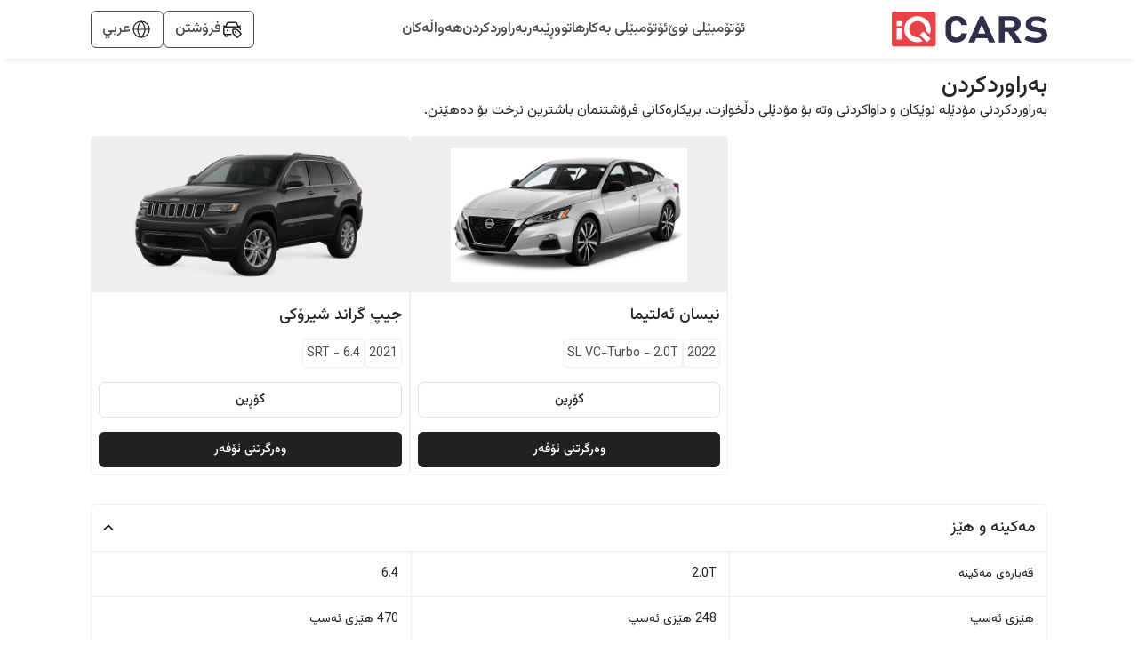

--- FILE ---
content_type: application/javascript; charset=utf-8
request_url: https://iqcars-assets.iqcars.io/_next/static/build-1767791180947/_buildManifest.js
body_size: -126
content:
self.__BUILD_MANIFEST=function(s,c,a){return{__rewrites:{beforeFiles:[],afterFiles:[{source:"/:path*\\.xml"},{source:"/:path*\\.txt"},{source:"/:path*",destination:"/"}],fallback:[]},"/":["static/chunks/78e521c3-b08e3a57b8b17fb7.js","static/chunks/ae51ba48-e8d407312bc6d0f3.js","static/chunks/95b64a6e-7d7d9b0c1b336158.js","static/chunks/31664189-2853cb35edeb7959.js","static/chunks/b98bc7c3-e11879eece199aad.js","static/chunks/1bfc9850-12887486c3f06fd7.js","static/chunks/75fc9c18-c7bf0df5a4fee36b.js","static/chunks/29107295-1494f237b9e407ad.js",s,a,"static/chunks/868-1d26539061d9205d.js","static/css/66a93c3cb9f035bc.css","static/chunks/pages/index-f9483f59e2050f9b.js"],"/.well-known/apple-app-site-association":["static/chunks/pages/.well-known/apple-app-site-association-732095bec8811b1b.js"],"/404":[s,a,"static/chunks/pages/404-0bc6f2bfbf201aba.js"],"/500":[s,"static/chunks/859-e34fdb2dde51a075.js","static/chunks/pages/500-9205424ee7f212fd.js"],"/_error":["static/chunks/pages/_error-05873c5139c562bf.js"],sortedPages:["/","/.well-known/apple-app-site-association","/404","/500","/_app","/_error"]}}("static/chunks/194-06fbe3385adbb0d5.js",0,"static/chunks/923-8793381e2d833e81.js"),self.__BUILD_MANIFEST_CB&&self.__BUILD_MANIFEST_CB();

--- FILE ---
content_type: application/javascript; charset=utf-8
request_url: https://iqcars-assets.iqcars.io/_next/static/chunks/pages/index-f9483f59e2050f9b.js
body_size: 106425
content:
(self.webpackChunk_N_E=self.webpackChunk_N_E||[]).push([[405],{99631:function(e,t,n){"use strict";n.d(t,{RI:function(){return k},Xe:function(){return p},oA:function(){return Z},dD:function(){return m},Fs:function(){return b},Gp:function(){return y},zT:function(){return h},v2:function(){return j},Y0:function(){return f},C8:function(){return g},Ty:function(){return v},Kz:function(){return w}});var i,r=n(50029),a=n(87794),o=n.n(a),l=n(9669),s=n.n(l),c=n(47041),d=n(25934),u=n(1902);n(39647);u.Z.apps.length||(u.Z.initializeApp({apiKey:"AIzaSyCELSJej0doR8_uf8kmM4x1UHLyCD7pDm0",authDomain:"iqcars-c3d7f.firebaseapp.com",databaseURL:"https://iqcars-c3d7f.firebaseio.com",projectId:"iqcars-c3d7f",storageBucket:"iqcars-c3d7f.appspot.com",messagingSenderId:"163752575765",appId:"1:163752575765:web:5838d2397d1a08b8605f1c",measurementId:"G-EJTJ7FNHPP"}),i=u.Z.analytics());var x=n(64966),h=function(){var e=(0,r.Z)(o().mark((function e(){var t,n;return o().wrap((function(e){for(;;)switch(e.prev=e.next){case 0:return t={method:"get",url:"".concat("https://web.iqcars.net","/api/Main/Locations-parent"),headers:{"Content-Type":"application/json",Accept:"application/json"}},e.next=3,s()(t);case 3:return n=e.sent,e.abrupt("return",n);case 5:case"end":return e.stop()}}),e)})));return function(){return e.apply(this,arguments)}}(),p=function(){var e=(0,r.Z)(o().mark((function e(t,n,i,r){var a,l,c,d=arguments;return o().wrap((function(e){for(;;)switch(e.prev=e.next){case 0:return a=d.length>4&&void 0!==d[4]?d[4]:1,l={method:"post",url:"".concat("https://web.iqcars.net","/api/Main/GetAdvertise"),headers:{"Content-Type":"application/json",Accept:"application/json",UserUniqueId:n},params:{langCode:t,LocationId:i,listSize:a},data:{LocationIds:r,AdvertiseTypeIds:[x.nx.UrlAndPhone,x.nx.Showroom,x.nx.Car]}},e.next=4,s()(l);case 4:return c=e.sent,e.abrupt("return",c);case 6:case"end":return e.stop()}}),e)})));return function(t,n,i,r){return e.apply(this,arguments)}}(),m=function(){var e=(0,r.Z)(o().mark((function e(t,n){var i,r;return o().wrap((function(e){for(;;)switch(e.prev=e.next){case 0:return i={method:"get",url:"".concat("https://web.iqcars.net","/api/news"),headers:{"Content-Type":"application/json",Accept:"application/json",UserUniqueId:t},params:{page:n}},e.next=3,s()(i);case 3:return r=e.sent,e.abrupt("return",r);case 5:case"end":return e.stop()}}),e)})));return function(t,n){return e.apply(this,arguments)}}(),g=function(){var e=(0,r.Z)(o().mark((function e(t,n,i,r,a){var l,c;return o().wrap((function(e){for(;;)switch(e.prev=e.next){case 0:return l={method:"post",url:"".concat("https://web.iqcars.net","/api/Category/").concat(t),headers:{"Content-Type":"application/json",Accept:"application/json",UserUniqueId:i},params:{langCode:n||"en",size:33,LocationId:r},data:{LocationIds:a}},e.next=3,s()(l);case 3:return c=e.sent,e.abrupt("return",c);case 5:case"end":return e.stop()}}),e)})));return function(t,n,i,r,a){return e.apply(this,arguments)}}(),f=function(){var e=(0,r.Z)(o().mark((function e(t,n,i,r){var a,l;return o().wrap((function(e){for(;;)switch(e.prev=e.next){case 0:return a={method:"post",url:"".concat("https://web.iqcars.net","/api/Category/search-count?").concat(t),headers:{"Content-Type":"application/json",Accept:"application/json",UserUniqueId:n},params:{LocationId:i},data:{LocationIds:r}},e.next=3,s()(a);case 3:return l=e.sent,e.abrupt("return",l);case 5:case"end":return e.stop()}}),e)})));return function(t,n,i,r){return e.apply(this,arguments)}}(),v=function(){var e=(0,r.Z)(o().mark((function e(t,n,i,r,a,l,c){var d,u;return o().wrap((function(e){for(;;)switch(e.prev=e.next){case 0:return d={method:"post",url:"".concat("https://web.iqcars.net","/api/Car/car-similar?id=").concat(t,"&langCode=").concat(i,"&page=").concat(n,"&size=").concat(r),headers:{"Content-Type":"application/json",Accept:"application/json",UserUniqueId:a},params:{LocationId:l},data:{LocationIds:c}},e.next=3,s()(d);case 3:return u=e.sent,e.abrupt("return",u);case 5:case"end":return e.stop()}}),e)})));return function(t,n,i,r,a,o,l){return e.apply(this,arguments)}}(),j=function(){var e=(0,r.Z)(o().mark((function e(t,n,i,r,a,l){var c,d;return o().wrap((function(e){for(;;)switch(e.prev=e.next){case 0:return c={method:"post",url:"".concat("https://web.iqcars.net","/api/news/news-related-cars?id=").concat(t,"&langCode=").concat(n,"&size=").concat(i),headers:{"Content-Type":"application/json",Accept:"application/json",UserUniqueId:r},params:{LocationId:a},data:{LocationIds:l}},e.next=3,s()(c);case 3:return d=e.sent,e.abrupt("return",d);case 5:case"end":return e.stop()}}),e)})));return function(t,n,i,r,a,o){return e.apply(this,arguments)}}(),b=function(e,t,n){var i;if("client"==e){if(void 0==(i=(0,c.getCookie)("UserUniqueId"))){try{(0,c.removeCookies)("UserUniqueId")}catch(r){}i=(0,d.Z)(),(0,c.setCookies)("UserUniqueId",i,{maxAge:31536e3})}}else{if("server"!=e)throw new Error("Invalid platform for uuid");if(void 0==(i=(0,c.getCookie)("UserUniqueId",{req:t,res:n}))){try{(0,c.removeCookies)("UserUniqueId",{req:t,res:n})}catch(r){}i=(0,d.Z)(),(0,c.setCookies)("UserUniqueId",i,{req:t,res:n,maxAge:31536e3})}}return i},y=function(e,t,n){var i;if("client"==e){if(void 0==(i=(0,c.getCookie)("UserLocationId")))try{(0,c.removeCookies)("UserLocationId")}catch(r){}}else{if("server"!=e)throw new Error("Invalid platform for userLocationId");if(void 0==(i=(0,c.getCookie)("UserLocationId",{req:t,res:n})))try{(0,c.removeCookies)("UserLocationId",{req:t,res:n})}catch(r){}}return i},Z=function(e,t,n){var i;if("client"==e){if(void 0==(i=(0,c.getCookie)("filterLocationIds")))try{(0,c.removeCookies)("filterLocationIds")}catch(r){}}else{if("server"!=e)throw new Error("Invalid platform for filterLocationIds");if(void 0==(i=(0,c.getCookie)("filterLocationIds",{req:t,res:n})))try{(0,c.removeCookies)("filterLocationIds",{req:t,res:n})}catch(r){}}return void 0==i?[]:JSON.parse(i)},w=function(e){var t=arguments.length>1&&void 0!==arguments[1]?arguments[1]:{};i.logEvent("iqcars_web_"+e,t)},k=function(e){var t=arguments.length>1&&void 0!==arguments[1]?arguments[1]:{};i.logEvent(e,t)}},64966:function(e,t,n){"use strict";n.d(t,{$N:function(){return l},Jy:function(){return a},V2:function(){return r},fE:function(){return o},nx:function(){return i}});var i={UrlAndPhone:1,Car:2,Showroom:3},r={Dollar:1,IraqiDinar:2},a=[{Text:"dollar",Value:r.Dollar},{Text:"dinar",Value:r.IraqiDinar}],o={fixedAmount:1,percentOfCarValue:2},l={RegularShowRoom:1,OfficialShowRoom:2,DirectImportShowRoom:3,InternationalShowRoom:4,CarReseller:5,OfficialResellerShowRoom:6}},13057:function(){},57258:function(e,t,n){"use strict";n.r(t),n.d(t,{LocationDialogHandler:function(){return mr},__N_SSP:function(){return pr},default:function(){return fr}});var i=n(59499),r=n(50029),a=n(87794),o=n.n(a),l=n(9008),s=n.n(l),c=n(31567),d=n(9473),u=n(82407),x=(n(96486),n(12918)),h=n(67294),p=n(47041),m=n(81600),g=n(47531),f=n(94582),v=n(54880),j=n(6106),b=n(68239),y=n(25620),Z=n(36822),w=n(5152),k=n.n(w),C=n(99631),S=n(86886),I=n(15861),D=n(83321),N=n(83995),P=n(66242),_=n(64966),B=n(85893),z=function(e){var t=e.autoFinance,n=e.priceUnit,i=e.pricePublishing,r=e.priceUSD,a=e.priceIQD,o=e.flagSize,l=e.titleSize,s=e.titleColor,d=e.priceLastDigitsSize,u=e.priceSize,x=e.priceColor,h=e.config,p=(0,c.$)().t,m=h.langCode,g=0,f=0,v=0,j=0;if(t&&t.LoanTermType==_.fE.fixedAmount){var b=t.FixedAmount;t.CurrencyType==_.V2.Dollar?v=b:(j=b).toString().length>6&&j.toString().length<=9?(f=6,g=6):j.toString().length>9?(f=9,g=9):(f=3,g=3)}var y=0,w=0;return a.toString().length>6&&a.toString().length<=9?(w=6,y=6):a.toString().length>9?(w=9,y=9):(w=3,y=3),(0,B.jsx)(B.Fragment,{children:t?(0,B.jsxs)(Z.Z,{sx:{display:"flex",alignContent:"flex-end",flexDirection:"column"},children:[t.CurrencyType==_.V2.IraqiDinar&&j>0&&(0,B.jsxs)(Z.Z,{style:{display:"flex",alignContent:"flex-end",flexDirection:"column"},children:[(0,B.jsx)(Z.Z,{style:{display:"flex",flexDirection:"row",justifyContent:"flex-end",alignItems:"center",gap:"5px"},children:(0,B.jsxs)(B.Fragment,{children:[(0,B.jsx)(I.Z,{variant:"p",style:{fontSize:l||"11px",color:s||"#616161"},children:p("dinar",{lng:m})}),(0,B.jsx)("img",{alt:"iraq",src:(0,N.Jn)("/images/iraq.png"),style:{width:o||"14px"}})]})}),(0,B.jsxs)(I.Z,{variant:"p",style:{marginTop:"-5%",display:"flex",justifyContent:"flex-end",alignItems:"flex-end",direction:"ltr"},children:["en"!=m&&(0,B.jsxs)("span",{style:{fontSize:l||"11px",paddingBottom:"2px",color:s||"#616161"},children:[p("month",{lng:m})," / \xa0"]}),(0,B.jsx)("span",{style:{fontSize:u||"16px",fontWeight:"600",color:x||"red"},className:"FontPrice",children:j.toString().substring(0,j.toString().length-f)}),(0,B.jsx)("span",{style:{fontSize:d||"13px",fontWeight:"600",color:x||"red",paddingBottom:"1px"},className:"FontPriceLastDigits",children:j.toString().CommaSeparator().substring(j.toString().length-g)}),"en"==m&&(0,B.jsxs)("span",{style:{fontSize:l||"11px",paddingBottom:"2px",color:s||"#616161"},children:["\xa0/ ",p("month",{lng:m})]})]})]}),t.CurrencyType==_.V2.Dollar&&v>0&&(0,B.jsxs)(Z.Z,{style:{display:"flex",alignContent:"flex-end",flexDirection:"column"},children:[(0,B.jsx)(Z.Z,{style:{display:"flex",flexDirection:"row",justifyContent:"flex-end",alignItems:"center",gap:"5px"},children:"\xa0"}),(0,B.jsxs)(I.Z,{variant:"p",style:{marginTop:"-5%",display:"flex",justifyContent:"flex-end",alignItems:"center",direction:"ltr"},children:["en"!=m&&(0,B.jsxs)("span",{style:{fontSize:l||"11px",color:s||"#616161"},children:[p("month",{lng:m})," / \xa0"]}),(0,B.jsxs)("span",{style:{fontSize:u||"16px",fontWeight:"600",color:x||"red"},className:"FontPrice",children:["$",v.toString().CommaSeparator()]}),"en"==m&&(0,B.jsxs)("span",{style:{fontSize:l||"11px",color:s||"#616161"},children:["\xa0/ ",p("month",{lng:m})]})]})]}),v<=0&&j<=0&&(0,B.jsxs)(Z.Z,{style:{display:"flex",alignContent:"flex-end",flexDirection:"column"},children:[(0,B.jsx)(Z.Z,{style:{display:"flex",flexDirection:"row",justifyContent:"flex-end",alignItems:"center",gap:"5px"},children:"\xa0"}),(0,B.jsx)(I.Z,{variant:"p",style:{fontSize:"11px",color:"#616161",display:"flex",flexDirection:"row",justifyContent:"flex-end"},children:"\xa0"})]})]}):i?(0,B.jsxs)(Z.Z,{sx:{display:"flex",alignContent:"flex-end",flexDirection:"column"},children:[n==_.V2.IraqiDinar&&a>0&&(0,B.jsxs)(Z.Z,{style:{display:"flex",alignContent:"flex-end",flexDirection:"column"},children:[(0,B.jsx)(Z.Z,{style:{display:"flex",flexDirection:"row",justifyContent:"flex-end",alignItems:"center",gap:"5px"},children:(0,B.jsxs)(B.Fragment,{children:[(0,B.jsx)(I.Z,{variant:"p",style:{fontSize:l||"11px",color:s||"#616161"},children:p("dinar",{lng:m})}),(0,B.jsx)("img",{alt:"iraq",src:(0,N.Jn)("/images/iraq.png"),style:{width:o||"14px"}})]})}),(0,B.jsxs)(I.Z,{variant:"p",style:{marginTop:"-5%",color:x||"red"},children:[(0,B.jsx)("span",{style:{fontSize:u||"16px",fontWeight:"600"},className:"FontPrice",children:a.toString().substring(0,a.toString().length-w)}),(0,B.jsx)("span",{style:{fontSize:d||"13px",fontWeight:"600"},className:"FontPriceLastDigits",children:a.toString().CommaSeparator().substring(a.toString().length-y)})]})]}),n==_.V2.Dollar&&r>0&&(0,B.jsx)(Z.Z,{style:{display:"flex",alignContent:"flex-end",flexDirection:"column"},children:(0,B.jsxs)(I.Z,{variant:"p",style:{fontSize:u||"16px",color:x||"red",display:"flex",flexDirection:"row",justifyContent:"flex-end",fontWeight:"600"},className:"FontPrice",children:["$",r.toString().CommaSeparator()]})}),r<=0&&a<=0&&(0,B.jsxs)(Z.Z,{style:{display:"flex",alignContent:"flex-end",flexDirection:"column"},children:[(0,B.jsx)(Z.Z,{style:{display:"flex",flexDirection:"row",justifyContent:"flex-end",alignItems:"center",gap:"5px"},children:"\xa0"}),(0,B.jsx)(I.Z,{variant:"p",style:{fontSize:"11px",color:"#616161",display:"flex",flexDirection:"row",justifyContent:"flex-end"},children:"\xa0"})]})]}):(0,B.jsx)(Z.Z,{sx:{display:"flex",alignContent:"flex-end",flexDirection:"column"},children:(0,B.jsxs)(Z.Z,{style:{display:"flex",alignContent:"flex-end",flexDirection:"column"},children:[(0,B.jsx)(Z.Z,{style:{display:"flex",flexDirection:"row",justifyContent:"flex-end",alignItems:"center",gap:"5px"},children:"\xa0"}),(0,B.jsx)(I.Z,{variant:"p",style:{fontSize:"11px",color:"#616161",display:"flex",flexDirection:"row",justifyContent:"flex-end"},children:"\xa0"})]})})})},R=n(21016),T=n(49135),A=n(50657),L=n(93946),F=n(67720),M=n(91962),G=n(89583),E=function(e){var t=e.imgUrl,n=e.setOpenDialog,i=e.openDialog,r=e.config,a=(0,c.$)().t,o=r.langCode,l=function(){if((0,C.Kz)("openapp_button_dialog"),navigator.userAgent.match(/iPhone/i)||navigator.userAgent.match(/iPod/i)){window.location.href="iqcars://iqcars.net/",setTimeout((function(){window.location.href="https://apps.apple.com/us/app/id1534713494"}),2e3)}else if(navigator.userAgent.match(/android/i)){window.location.href="intent://iqcars.net/car-detail/#Intent;scheme=app;package=com.redfoxpro.iqcars;S.browser_fallback_url=https://play.google.com/store/apps/details?id=com.redfoxpro.iqcars;end"}else window.location.href="https://apps.apple.com/us/app/id1534713494"};return(0,B.jsxs)(B.Fragment,{children:[i&&(0,B.jsxs)(A.Z,{className:"desktopContainer",onClose:function(){return n(!1)},open:i,disableScrollLock:!0,dir:r.dir,children:[(0,B.jsxs)(Z.Z,{sx:{display:"flex",justifyContent:"space-between",alignItems:"center",py:1,px:2},children:[(0,B.jsx)(I.Z,{variant:"h2",sx:{fontWeight:500,color:R.Z.darkBlack,fontSize:20},children:a("dialog.useiqcarsapp",{lng:o})}),(0,B.jsx)(L.Z,{"aria-label":"close",onClick:function(){return n(!1)},children:(0,B.jsx)("img",{src:(0,N.Jn)("/images/icons/close.svg"),alt:"close-icon",width:"24px"})})]}),(0,B.jsx)(F.Z,{}),(0,B.jsx)(Z.Z,{sx:{display:"flex",flexDirection:"column",justifyContent:"space-evenly",gap:1,height:"calc(100% - 56px)",overflowX:"hidden",alignItems:"center",maxWidth:450},children:(0,B.jsxs)(Z.Z,{sx:{px:2,pt:1,pb:2},children:[(0,B.jsx)(I.Z,{variant:"h2",sx:{fontWeight:400,fontSize:18},children:a("dialog.yournextcarisonlyatapaway",{lng:o})}),(0,B.jsxs)(I.Z,{variant:"body1",children:[a("dialog.withtheappyoucan",{lng:o}),":"]}),(0,B.jsx)("img",{alt:"download-iqcars",src:t,style:{width:"350px"}}),(0,B.jsxs)(Z.Z,{sx:{mt:1},children:[(0,B.jsxs)(I.Z,{variant:"body1",sx:{mt:.75,display:"flex",alignItems:"flex-start",gap:1},children:[(0,B.jsx)(G.xik,{style:{color:R.Z.lightGreen,flexShrink:0,marginTop:"4px"}}),(0,B.jsx)("span",{children:a("dialog.listyourcarforsaleeffortlessly",{lng:o})})]}),(0,B.jsxs)(I.Z,{variant:"body1",sx:{mt:.75,display:"flex",alignItems:"flex-start",gap:1},children:[(0,B.jsx)(G.xik,{style:{color:R.Z.lightGreen,flexShrink:0,marginTop:"4px"}}),(0,B.jsx)("span",{children:a("dialog.filterbytrimenginecolorandmore",{lng:o})})]}),(0,B.jsxs)(I.Z,{variant:"body1",sx:{mt:.75,display:"flex",alignItems:"flex-start",gap:1},children:[(0,B.jsx)(G.xik,{style:{color:R.Z.lightGreen,flexShrink:0,marginTop:"4px"}}),(0,B.jsx)("span",{children:a("dialog.accesssmarttoolsdesignedforcarbuyersandsellers",{lng:o})})]}),(0,B.jsxs)(I.Z,{variant:"body1",sx:{mt:.75,display:"flex",alignItems:"flex-start",gap:1},children:[(0,B.jsx)(G.xik,{style:{color:R.Z.lightGreen,flexShrink:0,marginTop:"4px"}}),(0,B.jsx)("span",{children:a("dialog.comparethousandsofcarsinstantly",{lng:o})})]}),(0,B.jsxs)(I.Z,{variant:"body1",sx:{mt:.75,display:"flex",alignItems:"flex-start",gap:1},children:[(0,B.jsx)(G.xik,{style:{color:R.Z.lightGreen,flexShrink:0,marginTop:"4px"}}),(0,B.jsx)("span",{children:a("dialog.getalertsonthelatestlistings",{lng:o})})]}),(0,B.jsxs)(I.Z,{variant:"body1",sx:{mt:.75,display:"flex",alignItems:"flex-start",gap:1},children:[(0,B.jsx)(G.xik,{style:{color:R.Z.lightGreen,flexShrink:0,marginTop:"4px"}}),(0,B.jsx)("span",{children:a("dialog.getcarfaxreports",{lng:o})})]}),(0,B.jsxs)(I.Z,{variant:"body1",sx:{mt:.75,display:"flex",alignItems:"flex-start",gap:1},children:[(0,B.jsx)(G.xik,{style:{color:R.Z.lightGreen,flexShrink:0,marginTop:"4px"}}),(0,B.jsx)("span",{children:a("dialog.saveyourfavoritecarsandshowrooms",{lng:o})})]}),(0,B.jsxs)(I.Z,{variant:"body1",sx:{mt:.75,display:"flex",alignItems:"flex-start",gap:1},children:[(0,B.jsx)(G.xik,{style:{color:R.Z.lightGreen,flexShrink:0,marginTop:"4px"}}),(0,B.jsx)("span",{children:a("dialog.requestecxlusivebrandoffers",{lng:o})})]})]}),(0,B.jsx)(Z.Z,{sx:{display:"flex",justifyContent:"center",gap:2,mt:5},children:(0,B.jsx)(D.Z,{size:"large",onClick:l,sx:{background:R.Z.darkBlack,color:R.Z.white,width:"100%",height:45,borderRadius:1.5,"&:hover":{background:R.Z.mediumBlack},"&.Mui-disabled":{background:R.Z.mediumGray}},children:(0,B.jsx)(I.Z,{variant:"body2",sx:{textTransform:"capitalize",color:R.Z.white},children:a("useapp",{lng:o})})})})]})})]}),(0,B.jsxs)(M.Z,{onClose:function(){return n(!1)},onOpen:function(){return n(!0)},anchor:"bottom",open:i,className:"mobileContainer",disableSwipeToOpen:!0,sx:{"& .MuiPaper-root":{borderTopLeftRadius:"12px",borderTopRightRadius:"12px",height:"95%",maxHeight:"95%"}},dir:r.dir,children:[(0,B.jsxs)(Z.Z,{sx:{display:"flex",justifyContent:"space-between",alignItems:"center",py:1,px:2},children:[(0,B.jsx)(I.Z,{variant:"h2",sx:{fontWeight:500,color:R.Z.darkBlack,fontSize:20},children:a("dialog.useiqcarsapp",{lng:o})}),(0,B.jsx)(L.Z,{"aria-label":"close",sx:{px:0},onClick:function(){return n(!1)},children:(0,B.jsx)("img",{src:(0,N.Jn)("/images/icons/close.svg"),alt:"close-icon",width:"24px"})})]}),(0,B.jsx)(F.Z,{}),(0,B.jsx)(Z.Z,{sx:{display:"flex",flexDirection:"column",height:"calc(100% - 56px)",overflow:"auto",alignItems:"center",width:"100%"},children:(0,B.jsxs)(Z.Z,{sx:{px:2,py:1},children:[(0,B.jsx)(I.Z,{variant:"h2",sx:{fontWeight:400,fontSize:18},children:a("dialog.yournextcarisonlyatapaway",{lng:o})}),(0,B.jsxs)(I.Z,{variant:"body1",children:[a("dialog.withtheappyoucan",{lng:o}),":"]}),(0,B.jsx)(Z.Z,{sx:{display:"flex",alignItems:"center",justifyContent:"center"},children:(0,B.jsx)("img",{alt:"download-iqcars",src:t,style:{width:"200px",objectFit:"cover"}})}),(0,B.jsxs)(Z.Z,{sx:{mt:1},children:[(0,B.jsxs)(I.Z,{variant:"body1",sx:{mt:.75,display:"flex",alignItems:"flex-start",gap:1},children:[(0,B.jsx)(G.xik,{style:{color:R.Z.lightGreen,flexShrink:0,marginTop:"4px"}}),(0,B.jsx)("span",{children:a("dialog.listyourcarforsaleeffortlessly",{lng:o})})]}),(0,B.jsxs)(I.Z,{variant:"body1",sx:{mt:.75,display:"flex",alignItems:"flex-start",gap:1},children:[(0,B.jsx)(G.xik,{style:{color:R.Z.lightGreen,flexShrink:0,marginTop:"4px"}}),(0,B.jsx)("span",{children:a("dialog.filterbytrimenginecolorandmore",{lng:o})})]}),(0,B.jsxs)(I.Z,{variant:"body1",sx:{mt:.75,display:"flex",alignItems:"flex-start",gap:1},children:[(0,B.jsx)(G.xik,{style:{color:R.Z.lightGreen,flexShrink:0,marginTop:"4px"}}),(0,B.jsx)("span",{children:a("dialog.accesssmarttoolsdesignedforcarbuyersandsellers",{lng:o})})]}),(0,B.jsxs)(I.Z,{variant:"body1",sx:{mt:.75,display:"flex",alignItems:"flex-start",gap:1},children:[(0,B.jsx)(G.xik,{style:{color:R.Z.lightGreen,flexShrink:0,marginTop:"4px"}}),(0,B.jsx)("span",{children:a("dialog.comparethousandsofcarsinstantly",{lng:o})})]}),(0,B.jsxs)(I.Z,{variant:"body1",sx:{mt:.75,display:"flex",alignItems:"flex-start",gap:1},children:[(0,B.jsx)(G.xik,{style:{color:R.Z.lightGreen,flexShrink:0,marginTop:"4px"}}),(0,B.jsx)("span",{children:a("dialog.getalertsonthelatestlistings",{lng:o})})]}),(0,B.jsxs)(I.Z,{variant:"body1",sx:{mt:.75,display:"flex",alignItems:"flex-start",gap:1},children:[(0,B.jsx)(G.xik,{style:{color:R.Z.lightGreen,flexShrink:0,marginTop:"4px"}}),(0,B.jsx)("span",{children:a("dialog.getcarfaxreports",{lng:o})})]}),(0,B.jsxs)(I.Z,{variant:"body1",sx:{mt:.75,display:"flex",alignItems:"flex-start",gap:1},children:[(0,B.jsx)(G.xik,{style:{color:R.Z.lightGreen,flexShrink:0,marginTop:"4px"}}),(0,B.jsx)("span",{children:a("dialog.saveyourfavoritecarsandshowrooms",{lng:o})})]}),(0,B.jsxs)(I.Z,{variant:"body1",sx:{mt:.75,display:"flex",alignItems:"flex-start",gap:1},children:[(0,B.jsx)(G.xik,{style:{color:R.Z.lightGreen,flexShrink:0,marginTop:"4px"}}),(0,B.jsx)("span",{children:a("dialog.requestecxlusivebrandoffers",{lng:o})})]})]}),(0,B.jsx)(Z.Z,{sx:{display:"flex",justifyContent:"center",gap:2,mt:5},children:(0,B.jsx)(D.Z,{size:"large",onClick:l,sx:{background:R.Z.darkBlack,color:R.Z.white,width:"100%",height:45,borderRadius:1.5,"&:hover":{background:R.Z.mediumBlack},"&.Mui-disabled":{background:R.Z.mediumGray}},children:(0,B.jsx)(I.Z,{variant:"body2",sx:{textTransform:"capitalize",color:R.Z.white},children:a("useapp",{lng:o})})})})]})})]})]})},O=function(e){var t,n,i,r,a,o,l,s=e.listing,d=e.eventName,u=e.config,x=e.maxTrimChars,m=void 0===x?12:x,g=(0,c.$)().t,f=u.langCode,v=(0,h.useState)(!1),j=v[0],b=v[1],y="".concat(s.Brand["BrandName"+f]," ").concat(s.Model["ModelName"+f]," ").concat(null===(t=s.Year)||void 0===t?void 0:t.YearName," ").concat(g("cardetails.forsale",{lng:f})," - ").concat(null===s||void 0===s?void 0:s.Location["LocationName"+f]);return(0,B.jsxs)(B.Fragment,{children:[(0,B.jsx)("a",{name:"car",href:function(){var e,t,n,i=(0,N.pL)(null===s||void 0===s||null===(e=s.Location)||void 0===e?void 0:e["LocationName"+f].toLowerCase()),r=(0,N.pL)(null===s||void 0===s||null===(t=s.Brand)||void 0===t?void 0:t["BrandName"+f].toLowerCase()),a=(0,N.pL)(null===s||void 0===s||null===(n=s.Model)||void 0===n?void 0:n["ModelName"+f].toLowerCase()),o=null===s||void 0===s?void 0:s.ID;return"/".concat(f,"/car/").concat(i,"/").concat(r,"/").concat(a,"/").concat(o)}(),onMouseDown:function(e){var t="listingClickCount",n="listingDialogLastShown",i=1===e.button,r=e.ctrlKey||e.metaKey||i,a=parseInt((0,p.getCookie)(t)||"0"),o=parseInt((0,p.getCookie)(n)||"0"),l=Date.now(),s=0===o||l-o>=864e5;if(s){s&&0!==o&&a>0&&(a=0);var c=a+1;if((0,p.setCookies)(t,c.toString(),{maxAge:2592e3}),c>=6)return r||e.preventDefault(),b(!0),(0,p.setCookies)(n,l.toString(),{maxAge:2592e3}),void(0,p.setCookies)(t,"0",{maxAge:2592e3});(0,C.Kz)(d)}else(0,C.Kz)(d)},style:{textDecoration:"none"},children:(0,B.jsxs)(P.Z,{sx:{borderRadius:1.5,position:"relative",border:"1px solid ".concat(R.Z.lightGray),boxShadow:"none",height:320,cursor:"pointer","&:hover":{boxShadow:T.Z.shadows.elevation1}},className:"desktopContainer",children:[(0,B.jsxs)(Z.Z,{sx:{position:"relative",overflow:"hidden"},children:[(0,B.jsx)("img",{src:N._4+(null===(n=s.Attachments[0])||void 0===n?void 0:n.DetailUrl),alt:y,style:{objectFit:"cover",width:"100%",height:"180px"},width:"100%",height:"180",loading:"lazy"}),null!=(null===s||void 0===s?void 0:s.CarLabel)&&0==(null===s||void 0===s?void 0:s.Sold)&&(0,B.jsx)(Z.Z,{sx:{backgroundColor:null===s||void 0===s?void 0:s.CarLabel.BackgroundColor,color:null===s||void 0===s?void 0:s.CarLabel.TitleColor,position:"absolute",bottom:"8%",px:1,py:.3,borderRadius:"0 4px 4px 0",zIndex:3},children:(0,B.jsxs)(Z.Z,{sx:{display:"flex",gap:1,justifyContent:"space-between",alignItems:"center",alignContentL:"center"},children:[(null===s||void 0===s?void 0:s.CarLabel.IconPath)&&(0,B.jsx)("img",{alt:"label",src:N._4+(null===s||void 0===s?void 0:s.CarLabel.IconPath),width:"12px"}),(0,B.jsx)(I.Z,{variant:"label1",children:null===s||void 0===s?void 0:s.CarLabel["LabelTitle"+f]})]})}),1==(null===s||void 0===s?void 0:s.Sold)&&(0,B.jsx)(Z.Z,{sx:{position:"absolute",top:0,right:0,overflow:"hidden",width:"300px",height:"280px",zIndex:4},dir:u.dir,children:(0,B.jsx)(Z.Z,{sx:{backgroundColor:R.Z.red,color:R.Z.white,textAlign:"center",fontWeight:600,width:"200px",position:"absolute",top:"120px",right:"-45px",transform:"ltr"==u.dir?"rotate(-45deg)":"rotate(45deg)",padding:"8px 0",boxShadow:"0 0 3px rgba(0, 0, 0, 0.3)",opacity:.9},children:(0,B.jsx)(I.Z,{variant:"title3",sx:{textTransform:"uppercase",color:R.Z.white},children:g("cardetails.sold",{lng:f})})})})]}),(0,B.jsxs)(Z.Z,{sx:{p:1},children:[(0,B.jsxs)(I.Z,{variant:"body2",sx:{overflow:"hidden",textOverflow:"ellipsis",whiteSpace:"nowrap",color:R.Z.darkBlack,fontWeight:600},children:[s.Brand["BrandName"+f]," ",s.Model["ModelName"+f]," "]}),(0,B.jsxs)(Z.Z,{sx:{display:"flex",gap:1,alignItems:"center",mt:1},children:[(0,B.jsx)(Z.Z,{sx:{border:"1px solid ".concat(R.Z.lightGray),px:.5,py:.1,borderRadius:1},children:(0,B.jsx)(I.Z,{variant:"title1",sx:{color:R.Z.mediumBlack,fontSize:13},children:null===(i=s.Year)||void 0===i?void 0:i.YearName})}),(0,B.jsx)(Z.Z,{sx:{border:"1px solid ".concat(R.Z.lightGray),px:.5,py:.1,borderRadius:1},children:(0,B.jsxs)(I.Z,{variant:"title1",sx:{color:R.Z.mediumBlack,fontSize:13},children:[null===s||void 0===s||null===(r=s.VisitedKm)||void 0===r?void 0:r.toString().replace(/\B(?=(\d{3})+(?!\d))/g,",")," ",null===s||void 0===s?void 0:s.Milage["MilageName"+f]]})}),(null===s||void 0===s||null===(a=s.ModelSFX)||void 0===a||null===(o=a.SFXName)||void 0===o?void 0:o.toString().length)<m&&(0,B.jsx)(Z.Z,{sx:{border:"1px solid ".concat(R.Z.lightGray),px:.5,py:.1,borderRadius:1},children:(0,B.jsx)(I.Z,{variant:"title1",sx:{color:R.Z.mediumBlack,fontSize:13},children:null===s||void 0===s||null===(l=s.ModelSFX)||void 0===l?void 0:l.SFXName})})]}),s.CarVideoAttachment&&(0,B.jsxs)(Z.Z,{sx:{display:"flex",gap:.75,alignItems:"center",border:"1px solid ".concat(R.Z.lightGray),px:1,py:.1,borderRadius:1,width:"fit-content",mt:1,direction:"ltr"},children:["ltr"==u.dir&&(0,B.jsx)("img",{src:(0,N.Jn)("/images/icons/video.svg"),alt:"video",width:"14px"}),(0,B.jsx)(I.Z,{variant:"title1",sx:{color:R.Z.mediumBlack,fontSize:13},children:g("cardetails.video",{lng:f})}),"rtl"==u.dir&&(0,B.jsx)("img",{src:(0,N.Jn)("/images/icons/video.svg"),alt:"video",width:"14px"})]}),(0,B.jsxs)("div",{style:{display:"flex",justifyContent:"space-between",alignItems:"flex-end",height:"fit-content",position:"absolute",bottom:"0",right:"0",left:"0",padding:"2% 3%"},children:[(0,B.jsxs)(Z.Z,{sx:{display:"flex",gap:.5,alignItems:"center"},children:[(0,B.jsx)("img",{src:(0,N.Jn)("/images/icons/location.svg"),alt:"location",width:"14px",style:{marginBottom:"2px"}}),(0,B.jsx)(I.Z,{variant:"title1",sx:{color:R.Z.mediumBlack},children:null===s||void 0===s?void 0:s.Location["LocationName"+f]})]}),(0,B.jsx)(z,{autoFinance:null===s||void 0===s?void 0:s.AutoFinance,pricePublishing:s.PricePublishing,priceUnit:s.PriceUnit,priceUSD:s.Price,priceIQD:s.PriceIQD,flagSize:"14px",titleSize:"11px",titleColor:"#616161",priceLastDigitsSize:"13px",priceSize:"16px",priceColor:"red",config:u})]})]})]})}),(0,B.jsx)(E,{header:g("header.sell",{lng:f}),title:g("downloadiqcars",{lng:f}),description:g("downloadappdialogdescription",{lng:f}),imgUrl:(0,N.Jn)("/images/iQCars_Home.webp"),setOpenDialog:b,openDialog:j,config:u})]})},W=function(e){var t,n,i,r,a,o,l,s,d,u,x,m=e.listing,g=e.eventName,f=e.config,v=(0,c.$)().t,j=f.langCode,b=f.dir,y=(0,h.useState)(!1),w=y[0],k=y[1],S="".concat(m.Brand["BrandName"+j]," ").concat(m.Model["ModelName"+j]," ").concat(null===(t=m.Year)||void 0===t?void 0:t.YearName," ").concat(v("cardetails.forsale",{lng:j})," - ").concat(null===m||void 0===m?void 0:m.Location["LocationName"+j]);return(0,B.jsxs)(B.Fragment,{children:[(0,B.jsx)("a",{name:"car",href:function(){var e,t,n,i=(0,N.pL)(null===m||void 0===m||null===(e=m.Location)||void 0===e?void 0:e["LocationName"+j].toLowerCase()),r=(0,N.pL)(null===m||void 0===m||null===(t=m.Brand)||void 0===t?void 0:t["BrandName"+j].toLowerCase()),a=(0,N.pL)(null===m||void 0===m||null===(n=m.Model)||void 0===n?void 0:n["ModelName"+j].toLowerCase()),o=null===m||void 0===m?void 0:m.ID;return"/".concat(j,"/car/").concat(i,"/").concat(r,"/").concat(a,"/").concat(o)}(),onClick:function(e){var t="listingClickCount",n="listingDialogLastShown",i=parseInt((0,p.getCookie)(t)||"0"),r=parseInt((0,p.getCookie)(n)||"0"),a=Date.now(),o=0===r||a-r>=864e5;if(o){o&&0!==r&&i>0&&(i=0);var l=i+1;if((0,p.setCookies)(t,l.toString(),{maxAge:2592e3}),l>=6)return e.preventDefault(),k(!0),(0,p.setCookies)(n,a.toString(),{maxAge:2592e3}),void(0,p.setCookies)(t,"0",{maxAge:2592e3});(0,C.Kz)(g)}else(0,C.Kz)(g)},style:{textDecoration:"none"},children:(0,B.jsx)(P.Z,{sx:{borderRadius:1.5,height:140,border:"1px solid ".concat(R.Z.lightGray),boxShadow:"none",cursor:"pointer","&:hover":{boxShadow:T.Z.shadows.elevation1}},className:"mobileContainer",children:(0,B.jsxs)(Z.Z,{sx:{display:"flex",gap:.5},children:[(0,B.jsxs)(Z.Z,{sx:{position:"relative",overflow:"hidden",width:140,height:140},children:[(0,B.jsx)("img",{src:N._4+(null===(n=m.Attachments[0])||void 0===n?void 0:n.DetailUrl),alt:S,style:{objectFit:"cover",width:"100%",height:"140px"},width:"140",height:"140",loading:"lazy"}),null!=(null===m||void 0===m?void 0:m.CarLabel)&&0==(null===m||void 0===m?void 0:m.Sold)&&(0,B.jsx)(Z.Z,{sx:{backgroundColor:null===m||void 0===m||null===(i=m.CarLabel)||void 0===i?void 0:i.BackgroundColor,color:null===m||void 0===m||null===(r=m.CarLabel)||void 0===r?void 0:r.TitleColor,position:"absolute",bottom:"8%",px:1,py:.3,borderRadius:"0 4px 4px 0"},children:(0,B.jsxs)(Z.Z,{sx:{display:"flex",gap:1,justifyContent:"space-between",alignItems:"center",alignContentL:"center"},children:[(null===m||void 0===m||null===(a=m.CarLabel)||void 0===a?void 0:a.IconPath)&&(0,B.jsx)("img",{alt:"label",src:N._4+(null===m||void 0===m||null===(o=m.CarLabel)||void 0===o?void 0:o.IconPath),width:"12px"}),(0,B.jsx)(I.Z,{variant:"label1",children:null===m||void 0===m?void 0:m.CarLabel["LabelTitle"+j]})]})}),1==(null===m||void 0===m?void 0:m.Sold)&&(0,B.jsx)(Z.Z,{sx:{position:"absolute",top:65,left:25,right:0,transformOrigin:"top right",transform:"rtl"===b?"rotate(40deg)":"rotate(-40deg)",backgroundColor:"#e84545",color:"#fff",px:2,py:.5,height:30,textAlign:"center",opacity:.9},children:(0,B.jsx)(I.Z,{variant:"title3",sx:{textTransform:"uppercase",color:R.Z.white},children:v("cardetails.sold",{lng:j})})})]}),(0,B.jsxs)(Z.Z,{sx:{p:1,position:"relative",flexGrow:1,width:0,minWidth:0},children:[(0,B.jsxs)(I.Z,{variant:"body2",sx:{color:R.Z.darkBlack,fontWeight:600},children:[m.Brand["BrandName"+j]," ",m.Model["ModelName"+j]," "]}),(0,B.jsxs)(Z.Z,{sx:{display:"flex",gap:1,alignItems:"center",mt:.5},children:[(0,B.jsx)(Z.Z,{sx:{border:"1px solid ".concat(R.Z.lightGray),px:.5,py:.1,borderRadius:1},children:(0,B.jsx)(I.Z,{variant:"title1",sx:{color:R.Z.mediumBlack,fontSize:13},children:null===(l=m.Year)||void 0===l?void 0:l.YearName})}),(0,B.jsx)(Z.Z,{sx:{border:"1px solid ".concat(R.Z.lightGray),px:.5,py:.1,borderRadius:1},children:(0,B.jsxs)(I.Z,{variant:"title1",sx:{color:R.Z.mediumBlack,fontSize:13},children:[null===m||void 0===m||null===(s=m.VisitedKm)||void 0===s?void 0:s.toString().replace(/\B(?=(\d{3})+(?!\d))/g,",")," ",null===m||void 0===m?void 0:m.Milage["MilageName"+j]]})}),(null===m||void 0===m||null===(d=m.ModelSFX)||void 0===d||null===(u=d.SFXName)||void 0===u?void 0:u.toString().length)<10&&(0,B.jsx)(Z.Z,{sx:{border:"1px solid ".concat(R.Z.lightGray),px:.5,py:.1,borderRadius:1},children:(0,B.jsx)(I.Z,{variant:"title1",sx:{color:R.Z.mediumBlack,fontSize:13},children:null===m||void 0===m||null===(x=m.ModelSFX)||void 0===x?void 0:x.SFXName})})]}),m.CarVideoAttachment&&(0,B.jsxs)(Z.Z,{sx:{display:"flex",gap:.75,alignItems:"center",border:"1px solid ".concat(R.Z.lightGray),px:1,py:.1,borderRadius:1,width:"fit-content",mt:1,direction:"ltr"},children:["ltr"==f.dir&&(0,B.jsx)("img",{src:(0,N.Jn)("/images/icons/video.svg"),alt:"video",width:"14px"}),(0,B.jsx)(I.Z,{variant:"title1",sx:{color:R.Z.mediumBlack,fontSize:13},children:v("cardetails.video",{lng:j})}),"rtl"==f.dir&&(0,B.jsx)("img",{src:(0,N.Jn)("/images/icons/video.svg"),alt:"video",width:"14px"})]}),(0,B.jsxs)("div",{style:{display:"flex",justifyContent:"space-between",alignItems:"flex-end",position:"absolute",bottom:"0",right:"0",left:"0",padding:"8px"},children:[(0,B.jsxs)(Z.Z,{sx:{display:"flex",gap:.5,alignItems:"center"},children:[(0,B.jsx)("img",{src:(0,N.Jn)("/images/icons/location.svg"),alt:"location",width:"14px",style:{marginBottom:"2px"}}),(0,B.jsx)(I.Z,{variant:"title1",sx:{color:R.Z.mediumBlack},children:null===m||void 0===m?void 0:m.Location["LocationName"+j]})]}),(0,B.jsx)(z,{autoFinance:null===m||void 0===m?void 0:m.AutoFinance,pricePublishing:m.PricePublishing,priceUnit:m.PriceUnit,priceUSD:m.Price,priceIQD:m.PriceIQD,flagSize:"14px",titleSize:"11px",titleColor:"#616161",priceLastDigitsSize:"13px",priceSize:"16px",priceColor:"red",config:f})]})]})]})})}),(0,B.jsx)(E,{header:v("header.sell",{lng:j}),title:v("downloadiqcars",{lng:j}),description:v("downloadappdialogdescription",{lng:j}),imgUrl:(0,N.Jn)("/images/iQCars_Home.webp"),setOpenDialog:k,openDialog:w,config:f})]})},q=function(e){var t=e.config,n=t.langCode,i=(0,c.$)().t,a=(0,h.useState)([]),l=a[0],s=a[1],d=(0,h.useState)(i("filters.iraq",{lng:t.langCode})),u=d[0],x=d[1],p=(0,h.useMemo)((function(){return(0,C.oA)("client",null,null)}),[]);return(0,h.useEffect)((function(){var e=function(){var e=(0,r.Z)(o().mark((function e(){var t,n,i;return o().wrap((function(e){for(;;)switch(e.prev=e.next){case 0:return e.next=2,(0,C.zT)();case 2:t=e.sent,n=(null===t||void 0===t?void 0:t.data)||[],i=n.flatMap((function(e){return(e.Locations||[]).filter((function(e){return!0===e.ShowOnFilter}))})),s(i||[]);case 6:case"end":return e.stop()}}),e)})));return function(){return e.apply(this,arguments)}}();e()}),[]),(0,h.useEffect)((function(){if(0!==l.length)if(p&&p.length>0){var e=l.filter((function(e){return p.includes(e.ID)}));if(1===e.length)x(e[0]["LocationName".concat(n)]);else if(2===e.length){var t=e.map((function(e){return e["LocationName".concat(n)]}));x("".concat(t[0]," ").concat(i("filters.and",{lng:n})," ").concat(t[1]))}else if(e.length>2){var r=e.map((function(e){return e["LocationName".concat(n)]}));x("".concat(r[0],", ").concat(r[1]," ").concat(i("filters.and",{lng:n})," ").concat(i("filters.more",{lng:n})))}}else x(i("filters.iraq",{lng:n}))}),[l,p,n,i]),u?(0,B.jsx)(B.Fragment,{children:u}):null},V=n(9669),U=n.n(V),Y=n(11731),J="xa86ks",H="a0x0k3",K="s9ewgm",X="gww1wb",Q="660gog",$="bihaad",ee="jiv80j",te="grsbkx",ne="nfzrot",ie="hf5rpt",re="bcvqj9",ae="slleke",oe="9e5jt7",le="wnp56o",se="kxyqvt",ce="hvi655",de="xu1y5y",ue="45l4yq",xe="x7fx6v",he="5s2pl0",pe="46ysaa",me="c2eerg",ge="r8xngy",fe="tiyeso",ve="soqaa5",je=function(e){var t=e.cars,n=e.config,i=(e.filters,e.advertiseData),a=(0,c.$)(),l=a.t,s=(a.i18n,n.langCode),d=(0,Y.e)().trackAdjustEvent,u=(0,h.useState)(!1),x=u[0],p=u[1];(0,h.useEffect)((function(){p(window.innerWidth<900)}),[]);var m=function(){var e=(0,r.Z)(o().mark((function e(t){var n,i,r,a,l,c,u;return o().wrap((function(e){for(;;)switch(e.prev=e.next){case 0:d(ce),n=(0,C.Fs)("client",null,null),i=(0,C.Gp)("client",null,null),r=(r="".concat("https://web.iqcars.net","/api/Main/OnAdvertiseClick"))+"?id="+t.ID,a={method:"get",url:r,headers:{"Content-Type":"application/json",Accept:"application/json",UserUniqueId:n},params:{LocationId:i}},U()(a),t.AdType==_.nx.UrlAndPhone?null!=t["ActionLink"+s]?(g(t),l=t["ActionLink"+s],(c=document.createElement("a")).href=l,c.target="_blank",c.click()):null!=t.PhoneNumber?(g(t),l="tel:"+t.PhoneNumber,(c=document.createElement("a")).href=l,c.click()):(u=t["Url"+s],(c=document.createElement("a")).href=u,c.target="_blank",c.click()):t.AdType==_.nx.Car?(u="/car-detail/"+t.CarId,(c=document.createElement("a")).href=u,c.target="_blank",c.click()):t.AdType==_.nx.Showroom&&(u="/"+t.ShowRoomUserName,(c=document.createElement("a")).href=u,c.target="_blank",c.click());case 8:case"end":return e.stop()}}),e)})));return function(t){return e.apply(this,arguments)}}(),g=function(){var e=(0,r.Z)(o().mark((function e(t){var n,i,r,a;return o().wrap((function(e){for(;;)switch(e.prev=e.next){case 0:return n=(0,C.Fs)("client",null,null),i=(0,C.Gp)("client",null,null),r=(r="".concat("https://web.iqcars.net","/api/Main/AdvertiseCallPhoneClick"))+"?id="+t.ID,a={method:"get",url:r,headers:{"Content-Type":"application/json",Accept:"application/json",UserUniqueId:n},params:{LocationId:i}},e.next=7,U()(a);case 7:case"end":return e.stop()}}),e)})));return function(t){return e.apply(this,arguments)}}();return(0,B.jsx)(B.Fragment,{children:(0,B.jsxs)(Z.Z,{dir:n.dir,component:"section",px:{xs:"8px",md:"3%",lg:"8%",xl:"15%"},sx:{mt:{xs:1,md:3}},children:[(0,B.jsx)(Z.Z,{className:"desktopContainer",children:(0,B.jsx)(Z.Z,{sx:{display:"flex",justifyContent:"space-between",mb:2},children:(0,B.jsxs)(I.Z,{variant:"header1",sx:{fontWeight:500},children:[l("buycarsfrom",{lng:s})," ",(0,B.jsx)(q,{config:n})]})})}),(0,B.jsx)(S.ZP,{container:!0,spacing:1,children:function(){var e=[],n=x?8:11,r=0;return t.forEach((function(t,a){e.push({type:"car",data:t,key:"car-".concat(t.ID)}),(a+1)%n===0&&i&&i[r]&&(e.push({type:"ad",data:i[r],key:"ad-".concat(r)}),r++)})),e}().map((function(e){return(0,B.jsx)(S.ZP,{item:!0,xs:12,sm:12,md:4,lg:3,children:"car"===e.type?(0,B.jsxs)(B.Fragment,{children:[(0,B.jsx)(O,{listing:e.data,eventName:"carlisting_car_click_homepage",config:n,maxTrimChars:10}),(0,B.jsx)(W,{listing:e.data,eventName:"carlisting_car_click_homepage",config:n})]}):(0,B.jsxs)(B.Fragment,{children:[(0,B.jsx)(Z.Z,{sx:{borderRadius:1.5,boxShadow:"none",height:320,cursor:"pointer",overflow:"hidden","&:hover":{boxShadow:T.Z.shadows.elevation1}},className:"desktopContainer",onClick:function(){return m(e.data)},children:(0,B.jsx)("img",{src:N._4+e.data["WebImageUrl"+s],alt:"advertisement",style:{width:"100%",height:"100%"}})}),(0,B.jsx)(Z.Z,{sx:{borderRadius:1.5,border:"1px solid ".concat(R.Z.lightGray),boxShadow:"none",cursor:"pointer",overflow:"hidden","&:hover":{boxShadow:T.Z.shadows.elevation1}},className:"mobileContainer",onClick:function(){return m(e.data)},children:(0,B.jsx)("img",{src:N._4+e.data["LandscapeImageUrl"+s],alt:"advertisement",style:{width:"100%",height:"100%",objectFit:"cover"}})})]})},e.key)}))}),(0,B.jsx)(Z.Z,{sx:{textAlign:"center",mt:3,display:"flex",flexDirection:"column",alignItems:"center",gap:2},children:(0,B.jsx)(D.Z,{onClick:function(){(0,C.Kz)("showall_cars_button_homepage")},size:"large",sx:{width:175,height:"40px",border:"none",borderRadius:1.5,backgroundColor:R.Z.darkBlack,"&:hover":{backgroundColor:R.Z.mediumBlack}},children:(0,B.jsx)("a",{name:"search",href:"/".concat(s,"/search"),children:(0,B.jsxs)(Z.Z,{style:{display:"flex",alignItems:"center",gap:2},itemScope:!0,itemType:"https://schema.org/WebPage",children:[(0,B.jsx)("meta",{itemProp:"name",content:l("carsforsalemeta",{lng:s})}),(0,B.jsx)(I.Z,{variant:"body1",style:{textTransform:"initial",color:"#fff"},children:l("showmore",{lng:s})}),"ltr"==n.dir?(0,B.jsx)("img",{loading:"lazy",src:(0,N.Jn)("/images/icons/caret_right_white.svg"),alt:"arrow",width:"22px"}):(0,B.jsx)("img",{loading:"lazy",src:(0,N.Jn)("/images/icons/caret_left_white.svg"),alt:"arrow",width:"22px"})]})})})})]})})},be=n(88494),ye=n(71911),Ze=n(46066);function we(){var e=arguments.length>0&&void 0!==arguments[0]?arguments[0]:600,t=(0,h.useState)(!1),n=t[0],i=t[1];return(0,h.useEffect)((function(){function t(){i(window.innerWidth<=e)}return t(),window.addEventListener("resize",t),function(){return window.removeEventListener("resize",t)}}),[e]),n}function ke(e,t){var n=Object.keys(e);if(Object.getOwnPropertySymbols){var i=Object.getOwnPropertySymbols(e);t&&(i=i.filter((function(t){return Object.getOwnPropertyDescriptor(e,t).enumerable}))),n.push.apply(n,i)}return n}function Ce(e){for(var t=1;t<arguments.length;t++){var n=null!=arguments[t]?arguments[t]:{};t%2?ke(Object(n),!0).forEach((function(t){(0,i.Z)(e,t,n[t])})):Object.getOwnPropertyDescriptors?Object.defineProperties(e,Object.getOwnPropertyDescriptors(n)):ke(Object(n)).forEach((function(t){Object.defineProperty(e,t,Object.getOwnPropertyDescriptor(n,t))}))}return e}var Se=function(e){var t,n,i,r=e.featuredTest,a=e.config,o=(0,c.$)().t,l=a.langCode,s=0,d=0,u=0,x=0;if(r.Car.AutoFinance&&r.Car.AutoFinance.LoanTermType==_.fE.fixedAmount){var h,p,m,g=r.Car.AutoFinance.FixedAmount;if(r.Car.AutoFinance.CurrencyType==_.V2.Dollar)u=g;else(null===(h=x=g)||void 0===h?void 0:h.toString().length)>6&&(null===(p=x)||void 0===p?void 0:p.toString().length)<=9?(d=6,s=6):(null===(m=x)||void 0===m?void 0:m.toString().length)>9?(d=9,s=9):(d=3,s=3)}var f=0,v=0;return(null===(t=r.Car.PriceIQD)||void 0===t?void 0:t.toString().length)>6&&(null===(n=r.Car.PriceIQD)||void 0===n?void 0:n.toString().length)<=9?(v=6,f=6):(null===(i=r.Car.PriceIQD)||void 0===i?void 0:i.toString().length)>9?(v=9,f=9):(v=3,f=3),(0,B.jsx)(B.Fragment,{children:(0,B.jsx)(Z.Z,{sx:{position:"absolute",bottom:"8px",right:16,background:"#E57373",width:"fit-content",px:1.5,py:.3,opacity:1,boxShadow:"0px 8px 16px 0px rgba(0, 0, 0, 0.07)"},children:r.Car.AutoFinance?(0,B.jsxs)(Z.Z,{sx:{display:"flex",alignContent:"center",alignItems:"center",flexDirection:"column"},children:[r.Car.AutoFinance.CurrencyType==_.V2.IraqiDinar&&x>0&&(0,B.jsxs)(Z.Z,{style:{display:"flex",alignContent:"center",justifyContent:"center",flexDirection:"column"},children:[(0,B.jsx)(Z.Z,{style:{display:"flex",flexDirection:"row",justifyContent:"flex-end",alignItems:"center",gap:"5px"},children:(0,B.jsxs)(B.Fragment,{children:[(0,B.jsx)(I.Z,{variant:"p",style:{fontSize:"11px",color:"#fff"},children:o("dinarPrice",{lng:l})}),(0,B.jsx)("img",{alt:"iraq",src:(0,N.Jn)("/images/iraq.png"),style:{width:"14px"}})]})}),(0,B.jsxs)(I.Z,{variant:"p",style:{display:"flex",justifyContent:"flex-end",alignItems:"flex-end",direction:"ltr"},children:["en"!=l&&(0,B.jsxs)("span",{style:{fontSize:"11px",paddingBottom:"2px",color:"#fff"},children:[o("month",{lng:l})," / \xa0"]}),(0,B.jsx)("span",{style:{fontSize:"16px",fontWeight:"600",color:"#fff"},className:"FontPrice",children:x.toString().substring(0,x.toString().length-d)}),(0,B.jsx)("span",{style:{fontSize:"13px",fontWeight:"600",color:"#fff",paddingBottom:"1px"},className:"FontPrice",children:x.toString().CommaSeparator().substring(x.toString().length-s)}),"en"==l&&(0,B.jsxs)("span",{style:{fontSize:"11px",paddingBottom:"2px",color:"#fff"},children:["\xa0/ ",o("month",{lng:l})]})]})]}),r.Car.AutoFinance.CurrencyType==_.V2.Dollar&&u>0&&(0,B.jsxs)(Z.Z,{style:{display:"flex",alignContent:"center",justifyContent:"center",flexDirection:"column"},children:[(0,B.jsx)(Z.Z,{style:{display:"flex",flexDirection:"row",justifyContent:"flex-end",alignItems:"center",gap:"5px"},children:"\xa0"}),(0,B.jsxs)(I.Z,{variant:"p",style:{display:"flex",justifyContent:"flex-end",alignItems:"center",direction:"ltr"},children:["en"!=l&&(0,B.jsxs)("span",{style:{fontSize:"11px",color:"#fff"},children:[o("month",{lng:l})," / \xa0"]}),(0,B.jsxs)("span",{style:{fontSize:"16px",fontWeight:"600",color:"#fff"},className:"FontPrice",children:["$",u.toString().CommaSeparator()]}),"en"==l&&(0,B.jsxs)("span",{style:{fontSize:"11px",color:"#fff"},children:["\xa0/ ",o("month",{lng:l})]})]})]}),u<=0&&x<=0&&(0,B.jsxs)(Z.Z,{style:{display:"flex",alignContent:"center",justifyContent:"center",flexDirection:"column"},children:[(0,B.jsx)(Z.Z,{style:{display:"flex",flexDirection:"row",justifyContent:"flex-end",alignItems:"center",gap:"5px"},children:"\xa0"}),(0,B.jsx)(I.Z,{variant:"p",style:{fontSize:"11px",color:"#fff",display:"flex",flexDirection:"row",justifyContent:"flex-end"},children:"\xa0"})]})]}):r.Car.PricePublishing?(0,B.jsxs)(Z.Z,{sx:{display:"flex",alignContent:"center",alignItems:"center",justifyContent:"center",flexDirection:"column"},children:[r.Car.PriceUnit==_.V2.IraqiDinar&&r.Car.PriceIQD>0&&(0,B.jsx)(Z.Z,{style:{display:"flex",alignContent:"center",justifyContent:"center",flexDirection:"column"},children:(0,B.jsxs)(I.Z,{variant:"p",style:{color:"#fff"},children:[(0,B.jsx)("span",{style:{fontSize:"16px",fontWeight:"600"},className:"FontPrice",children:r.Car.PriceIQD.toString().substring(0,r.Car.PriceIQD.toString().length-v)}),(0,B.jsx)("span",{style:{fontSize:"13px",fontWeight:"600"},className:"FontPrice",children:r.Car.PriceIQD.toString().CommaSeparator().substring(r.Car.PriceIQD.toString().length-f)})," ",o("dinarPrice")]})}),r.Car.PriceUnit==_.V2.Dollar&&r.Car.Price>0&&(0,B.jsx)(Z.Z,{style:{display:"flex",alignContent:"center",justifyContent:"center",flexDirection:"column"},children:(0,B.jsx)(I.Z,{variant:"p",style:{color:"#fff",display:"flex",justifyContent:"flex-end"},children:(0,B.jsxs)("span",{style:{fontSize:"16px",fontWeight:"600"},className:"FontPrice",children:["$",r.Car.Price.toString().CommaSeparator()]})})}),r.Car.Price<=0&&r.Car.PriceIQD<=0&&(0,B.jsxs)(Z.Z,{style:{display:"flex",alignContent:"center",justifyContent:"center",flexDirection:"column"},children:[(0,B.jsx)(Z.Z,{style:{display:"flex",flexDirection:"row",justifyContent:"flex-end",alignItems:"center",gap:"5px"},children:"\xa0"}),(0,B.jsx)(I.Z,{variant:"p",style:{fontSize:"11px",color:"#fff",display:"flex",flexDirection:"row",justifyContent:"flex-end"},children:"\xa0"})]})]}):(0,B.jsx)(Z.Z,{sx:{display:"flex",alignContent:"center",justifyContent:"center",flexDirection:"column"},children:(0,B.jsxs)(Z.Z,{style:{display:"flex",alignContent:"center",flexDirection:"column"},children:[(0,B.jsx)(Z.Z,{style:{display:"flex",flexDirection:"row",justifyContent:"flex-end",alignItems:"center",gap:"5px"},children:"\xa0"}),(0,B.jsx)(I.Z,{variant:"p",style:{fontSize:"11px",color:"#fff",display:"flex",flexDirection:"row",justifyContent:"flex-end"},children:"\xa0"})]})})})})},Ie=function(e){var t=e.featuredCars,n=e.config,r=(0,c.$)().t,a=n.langCode,o=(0,h.useState)(0),l=o[0],s=o[1],d=(0,h.useRef)(null),u=(0,h.useRef)(null),p=we(),m="https://cdn.iqcars.io";function g(e){try{return e=(e=(e=e.trim()).replaceAll("-","--")).replaceAll(" ","-")}catch(t){return""}}var f=function(e){return"/".concat(a,"/car/").concat(g(e.Car.Location["LocationName"+a].toLowerCase()),"/").concat(g(e.Car.Brand["BrandName"+a].toLowerCase()),"/").concat(g(e.Car.Model["ModelName"+a].toLowerCase()),"/").concat(e.Car.ID)},v=function(){(0,C.Kz)("featured_car_click_homepage")},j={dots:!1,infinite:!0,autoplay:!0,speed:500,slidesToShow:4,slidesToScroll:1,arrows:!1,draggable:!0,swipe:!0,cssEase:"ease-out",variableWidth:!1,centerPadding:"0px",rtl:"rtl"===n.dir,beforeChange:function(e,t){return s(t)},responsive:[{breakpoint:1600,settings:{slidesToShow:4}},{breakpoint:1200,settings:{slidesToShow:3}},{breakpoint:900,settings:{slidesToShow:2}},{breakpoint:600,settings:{slidesToShow:1}}]},b=(null===t||void 0===t?void 0:t.length)||1;return(0,B.jsx)(B.Fragment,{children:(0,B.jsxs)(Z.Z,{dir:n.dir,px:{xs:"0",md:"3%",lg:"8%",xl:"15%"},component:"section",mt:{xs:0,md:3},children:[!p&&(0,B.jsxs)(Z.Z,{className:"desktopContainer",dir:n.dir,children:[(0,B.jsxs)(Z.Z,{sx:{display:"flex",justifyContent:"space-between",alignItems:"center"},children:[(0,B.jsx)(I.Z,{variant:"header1",sx:{fontWeight:500},children:r("featuredlist",{lng:a})}),(0,B.jsxs)(Z.Z,{sx:{display:"flex",gap:1},dir:n.dir,children:[(0,B.jsx)(Z.Z,{onClick:function(){try{d.current&&d.current.slickPrev(),u.current&&u.current.slickPrev()}catch(x){console.error("Error in handlePrev:",x)}},sx:{width:30,height:30,borderRadius:"50%",border:"1px solid ".concat(R.Z.mediumBlack),display:"flex",alignItems:"center",justifyContent:"center",cursor:"pointer","&:hover":{backgroundColor:R.Z.white}},children:(0,B.jsx)("img",{src:(0,N.Jn)("/images/icons/".concat("rtl"===n.dir?"next":"prev","_carousel.svg")),alt:"prev-icon",width:"16px"})}),(0,B.jsx)(Z.Z,{onClick:function(){try{d.current&&d.current.slickNext(),u.current&&u.current.slickNext()}catch(x){console.error("Error in handleNext:",x)}},sx:{width:30,height:30,borderRadius:"50%",border:"1px solid ".concat(R.Z.mediumBlack),display:"flex",alignItems:"center",justifyContent:"center",cursor:"pointer","&:hover":{backgroundColor:R.Z.white}},children:(0,B.jsx)("img",{src:(0,N.Jn)("/images/icons/".concat("rtl"===n.dir?"prev":"next","_carousel.svg")),alt:"next-icon",width:"16px"})})]})]}),(0,B.jsx)(Z.Z,{className:"desktopContainer",sx:{mt:2,"& .slick-track":{display:"flex"},"& .slick-slide":{padding:"0 4px"},"& .slick-list":{margin:"0 -10px"},height:"262px",mx:1},children:(0,B.jsx)(Ze.Z,Ce(Ce({ref:d},j),{},{children:null===t||void 0===t?void 0:t.map((function(e,t){var o,l,s,c,d,u,x,h,p,g,j,b;return(0,B.jsx)("a",{href:f(e),onClick:function(){return v()},style:{textDecoration:"none"},children:(0,B.jsx)(Z.Z,{dir:n.dir,sx:{overflow:"hidden",cursor:"pointer",position:"relative",height:"262px"},children:(0,B.jsxs)("div",{style:{position:"relative",width:"100%",height:"262px",borderRadius:"6px"},children:[(0,B.jsx)("img",{loading:"lazy",alt:"".concat(e.Car.Brand["BrandName"+a]," ").concat(r("cardetails.forsale",{lng:a})),src:m+(null===(o=e.CarAttachment)||void 0===o?void 0:o.Url),style:{objectFit:"cover",width:"100%",height:"262px",borderRadius:"6px"}}),(null===e||void 0===e||null===(l=e.Car)||void 0===l?void 0:l.CarVideoAttachment)&&(0,B.jsxs)(Z.Z,{sx:(s={display:"flex",gap:.5,alignItems:"center",borderRadius:1,px:1,py:.25,width:"fit-content",position:"absolute",top:16},(0,i.Z)(s,"ltr"===n.dir?"right":"left",16),(0,i.Z)(s,"background",R.Z.white),(0,i.Z)(s,"color",R.Z.mediumBlack),(0,i.Z)(s,"boxShadow","0px 8px 16px 0px rgba(0, 0, 0, 0.07)"),(0,i.Z)(s,"zIndex",9),s),children:["ltr"==n.dir&&(0,B.jsx)("img",{src:(0,N.Jn)("/images/icons/video.svg"),alt:"location",width:"16px"}),(0,B.jsx)(I.Z,{variant:"title1",sx:{color:R.Z.mediumBlack},children:r("cardetails.video",{lng:a})}),"rtl"==n.dir&&(0,B.jsx)("img",{src:(0,N.Jn)("/images/icons/video.svg"),alt:"location",width:"16px"})]}),null!=e.Car.CarLabel&&0==e.Car.Sold&&(0,B.jsx)(Z.Z,{sx:{backgroundColor:null===(c=e.Car)||void 0===c||null===(d=c.CarLabel)||void 0===d?void 0:d.BackgroundColor,color:null===(u=e.Car)||void 0===u||null===(x=u.CarLabel)||void 0===x?void 0:x.TitleColor,position:"absolute",bottom:10,px:1,py:.3,boxShadow:"0px 8px 16px 0px rgba(0, 0, 0, 0.07)",borderRadius:"0 4px 4px 0",zIndex:9},children:(0,B.jsxs)(Z.Z,{sx:{display:"flex",gap:1,justifyContent:"space-between",alignItems:"center",flexDirection:"rtl"===n.dir?"row-reverse":"row"},children:[(null===(h=e.Car)||void 0===h||null===(p=h.CarLabel)||void 0===p?void 0:p.IconPath)&&(0,B.jsx)("img",{alt:"label",src:m+(null===(g=e.Car)||void 0===g||null===(j=g.CarLabel)||void 0===j?void 0:j.IconPath),width:"12px"}),(0,B.jsx)(I.Z,{variant:"label1",children:null===(b=e.Car)||void 0===b?void 0:b.CarLabel["LabelTitle"+a]})]})}),e.Car.AutoFinance&&(e.Car.AutoFinance.CurrencyType==_.V2.IraqiDinar&&e.Car.AutoFinance.FixedAmount>0||e.Car.AutoFinance.CurrencyType==_.V2.Dollar&&e.Car.AutoFinance.FixedAmount>0)||(e.Car.PricePublishing&&e.Car.PriceUnit==_.V2.IraqiDinar&&e.Car.PriceIQD>0||e.Car.PricePublishing&&e.Car.PriceUnit==_.V2.Dollar&&e.Car.Price>0)&&(0,B.jsx)(Se,{featuredTest:e,config:n})]})},t)},t)}))}))})]}),p&&(0,B.jsxs)(Z.Z,{className:"mobileContainer",sx:{"& .slick-track":{display:"flex"},"& .slick-slide":{padding:"0 10px"},"& .slick-list":{margin:"0 -10px"},height:"262px"},children:[(0,B.jsx)(Ze.Z,Ce(Ce({ref:u},j),{},{style:{height:"262px"},children:null===t||void 0===t?void 0:t.map((function(e,t){var o,l,s,c,d,u,x,h,p,g,j,b;return(0,B.jsx)("a",{href:f(e),onClick:function(){return v()},style:{textDecoration:"none"},children:(0,B.jsx)(Z.Z,{dir:n.dir,sx:{overflow:"hidden",cursor:"pointer",position:"relative",height:"262px",width:"100%"},children:(0,B.jsxs)("div",{style:{position:"relative",width:"100%",height:"100%"},children:[(0,B.jsx)("img",{loading:"lazy",alt:"".concat(e.Car.Brand["BrandName"+a]," ").concat(r("cardetails.forsale",{lng:a})),src:m+(null===(o=e.CarAttachment)||void 0===o?void 0:o.Url),style:{objectFit:"cover",width:"100%",height:"100%",display:"block"}}),(null===e||void 0===e||null===(l=e.Car)||void 0===l?void 0:l.CarVideoAttachment)&&(0,B.jsxs)(Z.Z,{sx:(s={display:"flex",gap:.5,alignItems:"center",borderRadius:1,px:1,py:.25,width:"fit-content",position:"absolute",top:16},(0,i.Z)(s,"ltr"===n.dir?"right":"left",16),(0,i.Z)(s,"background",R.Z.white),(0,i.Z)(s,"color",R.Z.mediumBlack),(0,i.Z)(s,"boxShadow","0px 8px 16px 0px rgba(0, 0, 0, 0.07)"),(0,i.Z)(s,"zIndex",9),s),children:["ltr"==n.dir&&(0,B.jsx)("img",{src:(0,N.Jn)("/images/icons/video.svg"),alt:"location",width:"16px"}),(0,B.jsx)(I.Z,{variant:"title1",sx:{color:R.Z.mediumBlack},children:r("cardetails.video",{lng:a})}),"rtl"==n.dir&&(0,B.jsx)("img",{src:(0,N.Jn)("/images/icons/video.svg"),alt:"location",width:"16px"})]}),null!=e.Car.CarLabel&&0==e.Car.Sold&&(0,B.jsx)(Z.Z,{sx:{backgroundColor:null===(c=e.Car)||void 0===c||null===(d=c.CarLabel)||void 0===d?void 0:d.BackgroundColor,color:null===(u=e.Car)||void 0===u||null===(x=u.CarLabel)||void 0===x?void 0:x.TitleColor,position:"absolute",bottom:10,px:1,py:.3,boxShadow:"0px 8px 16px 0px rgba(0, 0, 0, 0.07)",borderRadius:"0 4px 4px 0",zIndex:9},children:(0,B.jsxs)(Z.Z,{sx:{display:"flex",gap:1,justifyContent:"space-between",alignItems:"center",flexDirection:"rtl"===n.dir?"row-reverse":"row"},children:[(null===(h=e.Car)||void 0===h||null===(p=h.CarLabel)||void 0===p?void 0:p.IconPath)&&(0,B.jsx)("img",{alt:"label",src:m+(null===(g=e.Car)||void 0===g||null===(j=g.CarLabel)||void 0===j?void 0:j.IconPath),width:"12px"}),(0,B.jsx)(I.Z,{variant:"label1",children:null===(b=e.Car)||void 0===b?void 0:b.CarLabel["LabelTitle"+a]})]})}),e.Car.AutoFinance&&(e.Car.AutoFinance.CurrencyType==_.V2.IraqiDinar&&e.Car.AutoFinance.FixedAmount>0||e.Car.AutoFinance.CurrencyType==_.V2.Dollar&&e.Car.AutoFinance.FixedAmount>0)||(e.Car.PricePublishing&&e.Car.PriceUnit==_.V2.IraqiDinar&&e.Car.PriceIQD>0||e.Car.PricePublishing&&e.Car.PriceUnit==_.V2.Dollar&&e.Car.Price>0)&&(0,B.jsx)(Se,{featuredTest:e,config:n})]})},t)},t)}))})),(0,B.jsx)(Z.Z,{sx:{width:"100%",height:"3px",backgroundColor:R.Z.baseGray,zIndex:2,display:"flex"},dir:n.dir,children:Array.from({length:b}).map((function(e,t){return(0,B.jsx)(Z.Z,{sx:{height:"100%",width:"".concat(100/b,"%"),backgroundColor:"rtl"===n.dir?t>=b-l?R.Z.baseGray:R.Z.darkBlack:t<=l?R.Z.darkBlack:R.Z.baseGray,transition:"background-color 0.3s ease"}},t)}))})]})]})})},De=function(e){var t,n,i,r=e.showroom,a=e.config,o=(0,c.$)().t,l=a.langCode,s=(a.dir,"".concat(r["ShowRoomName"+l]," - ").concat((null===r||void 0===r||null===(t=r.Location)||void 0===t?void 0:t["LocationName"+l])||""," - ").concat(r.NoCars," ").concat(r.NoCars>1?o("popularshowrooms.cars",{lng:l}):o("popularshowrooms.car",{lng:l})));return(0,B.jsx)("a",{href:function(){var e;return"/".concat(l,"/").concat(null===r||void 0===r||null===(e=r.UserName)||void 0===e?void 0:e.toLowerCase())}(),style:{textDecoration:"none"},children:(0,B.jsxs)(P.Z,{onClick:function(e){(0,C.Kz)("showroom_click_homepage")},sx:{borderRadius:1.5,border:"1px solid ".concat(R.Z.lightGray),boxShadow:"none",cursor:"pointer","&:hover":{boxShadow:T.Z.shadows.elevation1}},className:"desktopContainer",children:[(0,B.jsx)(Z.Z,{children:(0,B.jsx)("img",{src:N._4+(null===(n=r.Attachments[0])||void 0===n?void 0:n.Url),alt:s,style:{objectFit:"cover",width:"100%",height:"180px"},width:"100%",height:"180",loading:"lazy"})}),(0,B.jsxs)(Z.Z,{sx:{p:1},children:[(0,B.jsxs)(Z.Z,{sx:{display:"flex",gap:.5,alignItems:"center"},children:[(0,B.jsx)(I.Z,{variant:"body2",sx:{overflow:"hidden",textOverflow:"ellipsis",whiteSpace:"nowrap",color:R.Z.darkBlack,fontWeight:600},children:"".concat(r["ShowRoomName"+l])}),(null===r||void 0===r?void 0:r.ShowRoomType)==_.$N.OfficialShowRoom&&(0,B.jsx)(Z.Z,{children:(0,B.jsx)("img",{loading:"lazy",alt:"verify-badge",src:(0,N.Jn)("/images/icons/golden_badge.svg"),width:"24px"})}),(null===r||void 0===r?void 0:r.ShowRoomType)!=_.$N.OfficialShowRoom&&(0,B.jsx)(Z.Z,{children:(0,B.jsx)("img",{loading:"lazy",alt:"verify-badge",src:(0,N.Jn)("/images/icons/blue_badge.svg"),width:"24px"})})]}),(0,B.jsxs)(Z.Z,{sx:{display:"flex",justifyContent:null!==r&&void 0!==r&&r.Location?"space-between":"flex-end",alignItems:"center",mt:2},children:[(null===r||void 0===r?void 0:r.Location)&&(0,B.jsxs)(Z.Z,{sx:{display:"flex",gap:.5,alignItems:"center"},children:[(0,B.jsx)("img",{src:(0,N.Jn)("/images/icons/location.svg"),alt:"location",width:"14px",style:{marginBottom:"1px"}}),(0,B.jsx)(I.Z,{variant:"title1",sx:{color:R.Z.darkBlack},children:null===r||void 0===r||null===(i=r.Location)||void 0===i?void 0:i["LocationName"+l]})]}),(0,B.jsxs)(I.Z,{variant:"body2",sx:{color:R.Z.red,fontWeight:600},children:[r.NoCars," ",r.NoCars>1?o("popularshowrooms.cars",{lng:l}):o("popularshowrooms.car",{lng:l})]})]})]})]})})},Ne=function(e){var t,n,i,r=e.showroom,a=e.config,o=(0,c.$)().t,l=a.langCode,s=(a.dir,"".concat(r["ShowRoomName"+l]," - ").concat((null===r||void 0===r||null===(t=r.Location)||void 0===t?void 0:t["LocationName"+l])||""," - ").concat(r.NoCars," ").concat(r.NoCars>1?o("popularshowrooms.cars",{lng:l}):o("popularshowrooms.car",{lng:l})));return(0,B.jsx)("a",{href:function(){var e;return"/".concat(l,"/").concat(null===r||void 0===r||null===(e=r.UserName)||void 0===e?void 0:e.toLowerCase())}(),style:{textDecoration:"none"},children:(0,B.jsxs)(P.Z,{onClick:function(){(0,C.Kz)("showroom_click_homepage")},sx:{borderRadius:1.5,border:"1px solid ".concat(R.Z.lightGray),boxShadow:"none","&:hover":{boxShadow:T.Z.shadows.elevation1}},className:"mobileContainer",children:[(0,B.jsx)(Z.Z,{children:(0,B.jsx)("img",{src:N._4+(null===(n=r.Attachments[0])||void 0===n?void 0:n.Url),alt:s,style:{objectFit:"cover",width:"100%",height:"150px"},width:"100%",height:"150",loading:"lazy"})}),(0,B.jsxs)(Z.Z,{sx:{p:1},children:[(0,B.jsxs)(Z.Z,{sx:{display:"flex",gap:.5,alignItems:"center"},children:[(0,B.jsx)(I.Z,{variant:"body3",sx:{overflow:"hidden",textOverflow:"ellipsis",whiteSpace:"nowrap"},children:"".concat(r["ShowRoomName"+l])}),(null===r||void 0===r?void 0:r.ShowRoomType)==_.$N.OfficialShowRoom&&(0,B.jsx)(Z.Z,{children:(0,B.jsx)("img",{loading:"lazy",alt:"verify-badge",src:(0,N.Jn)("/images/icons/golden_badge.svg"),width:"24px"})}),(null===r||void 0===r?void 0:r.ShowRoomType)!=_.$N.OfficialShowRoom&&(0,B.jsx)(Z.Z,{children:(0,B.jsx)("img",{loading:"lazy",alt:"verify-badge",src:(0,N.Jn)("/images/icons/blue_badge.svg"),width:"24px"})})]}),(0,B.jsxs)(Z.Z,{sx:{display:"flex",justifyContent:null!==r&&void 0!==r&&r.Location?"space-between":"flex-end",alignItems:"center",mt:2},children:[(null===r||void 0===r?void 0:r.Location)&&(0,B.jsxs)(Z.Z,{sx:{display:"flex",gap:.5,alignItems:"center"},children:[(0,B.jsx)("img",{src:(0,N.Jn)("/images/icons/location.svg"),alt:"location",width:"16px",style:{marginBottom:"1px"}}),(0,B.jsx)(I.Z,{variant:"title1",sx:{color:R.Z.darkBlack},children:null===r||void 0===r||null===(i=r.Location)||void 0===i?void 0:i["LocationName"+l]})]}),(0,B.jsxs)(I.Z,{variant:"title3",sx:{color:R.Z.red},children:[r.NoCars," ",r.NoCars>1?o("popularshowrooms.cars",{lng:l}):o("popularshowrooms.car",{lng:l})]})]})]})]})})},Pe=function(e){var t=e.showrooms,n=e.config,i=(0,c.$)().t,r=n.langCode;return(0,B.jsxs)(Z.Z,{dir:n.dir,component:"section",px:{xs:"8px",md:"3%",lg:"8%",xl:"15%"},sx:{mt:3},children:[(0,B.jsx)(I.Z,{variant:"header1",sx:{fontWeight:500},className:"desktopContainer",children:i("popularshowrooms.title",{lng:r})}),(0,B.jsx)(I.Z,{variant:"header2",sx:{fontWeight:500},className:"mobileContainer",children:i("popularshowrooms.title",{lng:r})}),(0,B.jsx)(Z.Z,{sx:{mt:2,width:"100%"},children:(0,B.jsx)(S.ZP,{container:!0,spacing:1,children:null===t||void 0===t?void 0:t.map((function(e,t){return(0,B.jsxs)(S.ZP,{item:!0,xs:6,md:4,lg:3,children:[(0,B.jsx)(De,{showroom:e,config:n}),(0,B.jsx)(Ne,{showroom:e,config:n})]},t)}))})})]})},_e=n(16835),Be=n(63375),ze=n(23599),Re=function(e){var t=e.config,n=(0,c.$)().i18n,i=(0,h.useState)(null),r=i[0],a=i[1],o=Boolean(r),l=("ku"==t.langCode||n.language,function(){a(null)}),s=function(e){var t=window.location.pathname.toLowerCase(),i="";if("/en"==t||"/ar"==t||"/ku"==t)i="/"+e;else if(t.startsWith("/en/")||t.startsWith("/ar/")||t.startsWith("/ku/")){var r=t;i="/"+e+(r=r.substring(3))}else""==i&&(i="/"==t?"/"+e:"/"+e+t);i.endsWith("/")&&(i=i.slice(0,-1)),""!=i&&(i+=window.location.search),(0,p.setCookies)("langCode",e,{maxAge:31536e3}),n.changeLanguage(e);var a=location.protocol+"//"+location.host,o=new URL(a+i);o.searchParams.delete("lang"),i=o.href.replace(a,""),location.href=i};return(0,B.jsxs)(Z.Z,{children:[(0,B.jsx)(Z.Z,{sx:{border:"1px solid ".concat(R.Z.mediumBlack),borderRadius:1.5,px:1.5,py:1,cursor:"pointer",position:"relative"},onClick:function(e){a(e.currentTarget)},"aria-controls":o?"language-menu":void 0,"aria-haspopup":"true","aria-expanded":o?"true":void 0,children:(0,B.jsxs)(Z.Z,{sx:{zIndex:1,display:"flex",gap:1,alignItems:"center"},children:[(0,B.jsx)("img",{alt:"globe",src:(0,N.Jn)("/images/icons/globe_bold.svg"),width:"24px",height:"24px"}),(0,B.jsx)(I.Z,{variant:"body2",style:{color:R.Z.mediumBlack,fontFamily:"Vazirmatn, sans-serif"},children:"ar"==t.langCode?"\u06a9\u0648\u0631\u062f\u06cc":"\u0639\u0631\u0628\u064a"})]})}),(0,B.jsxs)(Be.Z,{id:"language-menu",anchorEl:r,open:o,onClose:l,disableScrollLock:!0,MenuListProps:{"aria-labelledby":"language-button"},anchorOrigin:{vertical:"bottom",horizontal:"center"},transformOrigin:{vertical:"top",horizontal:"center"},PaperProps:{elevation:3,sx:{mt:.5,minWidth:r?r.offsetWidth:"auto"}},children:[(0,B.jsx)(ze.Z,{onClick:function(){(0,C.Kz)("change_to_english_language_header"),s("en"),l()},style:{fontFamily:"Roboto, sans-serif"},children:"English"}),(0,B.jsx)(ze.Z,{onClick:function(){(0,C.Kz)("change_to_arabic_language_header"),s("ar"),l()},style:{fontFamily:"Vazirmatn, sans-serif"},children:"\u0639\u0631\u0628\u064a"}),(0,B.jsx)(ze.Z,{onClick:function(){(0,C.Kz)("change_to_kurdish_language_header"),s("ku"),l()},style:{fontFamily:"Vazirmatn, sans-serif"},children:"\u06a9\u0648\u0631\u062f\u06cc"})]})]})},Te=n(57922),Ae=function(e){var t=e.openInApp,n=e.config,i=(0,c.$)().t,r=n.langCode;return(0,B.jsx)(Z.Z,{dir:n.dir,sx:{width:"100%",backgroundColor:"white",position:"sticky",zIndex:"999",borderBottom:"1px solid ".concat(R.Z.lightGray),py:1.5},px:{xs:"8px",md:"3%",lg:"8%",xl:"15%"},children:(0,B.jsxs)("div",{style:{display:"flex",justifyContent:"space-between",alignItems:"center"},children:[(0,B.jsxs)("div",{style:{display:"flex",gap:"8px",alignItems:"center"},children:[(0,B.jsx)("a",{href:"/".concat(r),children:(0,B.jsx)("img",{alt:"iqcars icon",loading:"lazy",src:(0,N.Jn)("/images/iQCars-Icon.svg"),width:"42px",height:"42px",style:{borderRadius:"6px"}})}),(0,B.jsxs)(Z.Z,{sx:{display:"flex",flexDirection:"column"},children:[(0,B.jsx)(I.Z,{variant:"title2",children:i("gettheapp",{lng:r})}),(0,B.jsx)(I.Z,{variant:"title1",sx:{color:R.Z.mediumBlack},children:i("gettheappdescription",{lng:r})})]})]}),(0,B.jsx)("div",{children:(0,B.jsx)(D.Z,{onClick:function(){(0,C.Kz)("openapp_button"),t()},sx:{backgroundColor:R.Z.blue,color:R.Z.white,fontWeight:400,borderRadius:1.5,fontSize:"11px","&:hover":{backgroundColor:R.Z.blue},"&:active":{backgroundColor:R.Z.blue}},children:i("useapp",{lng:r})})})]})})},Le=n(27812),Fe=n(50480),Me=n(85071),Ge=n(88078),Ee=n(37645),Oe=n(6514),We=n(50135),qe=n(31425),Ve=n(98456),Ue=n(34386),Ye=function(e){var t,n=e.config,a=e.disableReload,l=void 0!==a&&a,s=e.onApply,d=n.langCode,u=(0,c.$)().t,x=(0,Y.e)().trackAdjustEvent,m=(0,h.useState)([]),g=m[0],f=m[1],v=(0,h.useState)([]),j=v[0],b=v[1],y=(0,h.useState)(""),w=y[0],k=y[1],S=(0,h.useState)(!1),P=S[0],_=S[1],z=(0,h.useState)(!1),T=z[0],G=z[1],E=(0,h.useState)(),O=(E[0],E[1],(0,h.useMemo)((function(){return(0,C.oA)("client",null,null)}),[]));(0,h.useEffect)((function(){var e=function(){var e=(0,r.Z)(o().mark((function e(){var t,n,i;return o().wrap((function(e){for(;;)switch(e.prev=e.next){case 0:return e.next=2,(0,C.zT)();case 2:t=e.sent,n=(null===t||void 0===t?void 0:t.data)||[],i=[],n.forEach((function(e){e.Locations&&Array.isArray(e.Locations)&&e.Locations.forEach((function(e){!0===e.ShowOnFilter&&i.push(e)}))})),f(i||[]);case 7:case"end":return e.stop()}}),e)})));return function(){return e.apply(this,arguments)}}();e()}),[]);var W=(0,h.useState)(),q=W[0],V=W[1],U=(0,h.useState)(),J=U[0],H=U[1];(0,h.useEffect)((function(){if(0!==g.length&&O)try{var e=O;b(e);var t=K(e),n=t.desktopDisplayText,i=t.mobileDisplayText;V(n),H(i)}catch(l){console.error("Error parsing saved cities:",l),b([]);var r=K([]),a=r.desktopDisplayText,o=r.mobileDisplayText;V(a),H(o)}}),[g,O]);var K=function(e){var t,n;if(0===e.length)t=u("filters.iraq-selectcity",{lng:d}),n=u("filters.iraq",{lng:d});else if(1===e.length&&g.length>0){var i=g.find((function(t){return t.ID===e[0]}));i&&(t=i["LocationName".concat(d)],n=i["LocationName".concat(d)])}else if(2===e.length){var r=g.filter((function(t){return e.includes(t.ID)}));if(2===r.length){var a=r.map((function(e){return e["LocationName".concat(d)]}));t="".concat(a[0]," ").concat(u("filters.and",{lng:d})," ").concat(a[1]),n="".concat(e.length," ").concat(u("filters.cities",{lng:d}))}}else if(e.length>2){var o=g.filter((function(t){return e.includes(t.ID)}));if(o.length>=2){var l=o.map((function(e){return e["LocationName".concat(d)]})),s=e.length-2;t="".concat(l[0],", ").concat(l[1]," ").concat(u("filters.and",{lng:d})," ").concat(s," ").concat(u("filters.more",{lng:d})),n="".concat(e.length," ").concat(u("filters.cities",{lng:d}))}}else t=u("filters.iraq-selectcity",{lng:d}),n=u("filters.iraq",{lng:d});return{desktopDisplayText:t,mobileDisplayText:n}},X=function(){if(!w)return g;var e=g.filter((function(e){return j.includes(e.ID)})),t=g.filter((function(e){var t;return null===e||void 0===e||null===(t=e["LocationName".concat(d)])||void 0===t?void 0:t.toLowerCase().includes(w.toLowerCase())}));return{selectedItems:e,searchResults:t,hasSelectedItems:e.length>0,hasSearchResults:t.length>0}}(),Q=w?[]:X,$=function(e){b((function(t){return t.includes(e)?t.filter((function(t){return t!==e})):[].concat((0,Le.Z)(t),[e])}))},ee=function(){var e=(0,r.Z)(o().mark((function e(){var t,n,i,r,a,c,d,u;return o().wrap((function(e){for(;;)switch(e.prev=e.next){case 0:if(x(ve),G(!0),t=(0,C.oA)("client",null,null),n=JSON.stringify(j),i=JSON.stringify(t),r=n!==i,(0,p.setCookies)("filterLocationIds",JSON.stringify(j),{maxAge:31536e3}),a=K(j),c=a.desktopDisplayText,d=a.mobileDisplayText,V(c),H(d),!r){e.next=24;break}if((u=new URL(window.location.href)).searchParams.has("page")&&(u.searchParams.set("page","1"),window.history.replaceState({},"",u.toString())),!l){e.next=21;break}if(!s){e.next=17;break}return e.next=17,s();case 17:G(!1),_(!1),e.next=22;break;case 21:window.location.reload(!0);case 22:e.next=26;break;case 24:G(!1),_(!1);case 26:case"end":return e.stop()}}),e)})));return function(){return e.apply(this,arguments)}}(),te=function(){return(0,B.jsxs)(B.Fragment,{children:[!w&&(0,B.jsxs)(B.Fragment,{children:[(0,B.jsx)(Z.Z,{sx:{display:"flex",justifyContent:"space-between",alignItems:"center",py:.5},children:(0,B.jsx)(Fe.Z,{control:(0,B.jsx)(Me.Z,{sx:{color:"#212121","&.Mui-checked":{color:"#212121"}},checked:0===j.length,onChange:function(){return b([])}}),label:u("filters.allcities",{lng:d}),sx:{flexGrow:1}})}),(0,B.jsx)(F.Z,{sx:{my:0}}),Q.map((function(e){return(0,B.jsx)(Z.Z,{sx:{display:"flex",justifyContent:"space-between",alignItems:"center",py:.5},children:(0,B.jsx)(Fe.Z,{control:(0,B.jsx)(Me.Z,{sx:{color:"#212121","&.Mui-checked":{color:"#212121"}},checked:j.includes(e.ID),onChange:function(){return $(e.ID)}}),label:e["LocationName".concat(d)],sx:{flexGrow:1}})},e.ID)}))]}),w&&(0,B.jsxs)(B.Fragment,{children:[X.hasSearchResults&&(0,B.jsxs)(B.Fragment,{children:[(0,B.jsx)(I.Z,{variant:"subtitle2",sx:{py:.5},children:u("filters.searchresults",{lng:d})}),X.searchResults.map((function(e){return(0,B.jsx)(Z.Z,{sx:{display:"flex",justifyContent:"space-between",alignItems:"center",py:.5},children:(0,B.jsx)(Fe.Z,{control:(0,B.jsx)(Me.Z,{sx:{color:"#212121","&.Mui-checked":{color:"#212121"}},checked:j.includes(e.ID),onChange:function(){return $(e.ID)}}),label:e["LocationName".concat(d)],sx:{flexGrow:1}})},"search-".concat(e.ID))}))]}),X.hasSearchResults&&X.hasSelectedItems&&(0,B.jsx)(F.Z,{sx:{my:1}}),X.hasSelectedItems&&(0,B.jsxs)(B.Fragment,{children:[(0,B.jsx)(I.Z,{variant:"subtitle2",sx:{py:.5},children:u("filters.selectedcities",{lng:d})}),X.selectedItems.map((function(e){return(0,B.jsx)(Z.Z,{sx:{display:"flex",justifyContent:"space-between",alignItems:"center",py:.5},children:(0,B.jsx)(Fe.Z,{control:(0,B.jsx)(Me.Z,{sx:{color:"#212121","&.Mui-checked":{color:"#212121"}},checked:!0,onChange:function(){return $(e.ID)}}),label:e["LocationName".concat(d)],sx:{flexGrow:1}})},"selected-".concat(e.ID))}))]}),!X.hasSelectedItems&&!X.hasSearchResults&&(0,B.jsx)(I.Z,{sx:{py:2,textAlign:"center",color:"text.secondary"},children:u("filters.noresults",{lng:d})})]})]})};return(0,B.jsxs)(B.Fragment,{children:[J&&(0,B.jsxs)(Z.Z,{sx:{display:{xs:"flex",md:"none"},alignItems:"center",cursor:"pointer",gap:.5},onClick:function(){return _(!0)},children:[(0,B.jsx)("img",{alt:"location",src:(0,N.Jn)("/images/icons/location_bold.svg"),style:{width:"22px",marginBottom:"2px"}}),(0,B.jsx)(I.Z,{variant:"body1",sx:{color:R.Z.mediumBlack},children:J})]}),q&&(0,B.jsx)(Ue.Z,{title:u("filters.city_tooltip",{lng:d}),arrow:!0,children:(0,B.jsxs)(Z.Z,{sx:(t={display:{xs:"none",md:"flex"},alignItems:"center",cursor:"pointer",gap:.5},(0,i.Z)(t,"alignItems","center"),(0,i.Z)(t,"justifyContent","center"),(0,i.Z)(t,"background",R.Z.white),(0,i.Z)(t,"borderRadius",1.5),(0,i.Z)(t,"color",R.Z.mediumBlack),(0,i.Z)(t,"border","1px solid ".concat(R.Z.baseGray)),(0,i.Z)(t,"textTransform","inherit"),(0,i.Z)(t,"px",1.5),(0,i.Z)(t,"py",.5),t),onClick:function(){return _(!0)},children:[(0,B.jsx)("img",{alt:"location",src:(0,N.Jn)("/images/icons/location.svg"),style:{width:"16px",marginBottom:"2px"}}),(0,B.jsx)(I.Z,{variant:"body2",sx:{color:R.Z.mediumBlack},children:q})]})}),!q&&!J&&(0,B.jsx)(Ge.Z,{width:"120px",height:"34px",sx:{borderRadius:"10px",background:"#e5e7eb"}}),(0,B.jsxs)(A.Z,{className:"desktopContainer",onClose:function(){return _(!1)},open:P,disableScrollLock:!0,disableAutoFocus:!0,disableEnforceFocus:!0,disableRestoreFocus:!0,dir:(null===n||void 0===n?void 0:n.dir)||"ltr",fullWidth:!0,children:[(0,B.jsx)(Ee.Z,{sx:{p:0},children:(0,B.jsxs)(Z.Z,{sx:{display:"flex",justifyContent:"space-between",alignItems:"center",py:1,px:2},children:[(0,B.jsx)(I.Z,{variant:"h6",children:u("filters.selectwheretobuy")}),(0,B.jsx)(L.Z,{"aria-label":"close",onClick:function(){return _(!1)},children:(0,B.jsx)("img",{src:(0,N.Jn)("/images/icons/close.svg"),alt:"close-icon",width:"24px"})})]})}),(0,B.jsx)(Oe.Z,{dividers:!0,sx:{p:0},children:(0,B.jsxs)(Z.Z,{sx:{p:2},children:[(0,B.jsx)(We.Z,{fullWidth:!0,label:u("filters.search",{lng:d}),variant:"outlined",value:w,onChange:function(e){return k(e.target.value)},sx:{mb:2}}),(0,B.jsx)(Z.Z,{sx:{maxHeight:"500px",overflowY:"auto",px:.2},children:te()})]})}),(0,B.jsx)(qe.Z,{sx:{p:0},children:(0,B.jsx)(Z.Z,{sx:{p:2,display:"flex",justifyContent:"flex-end",backgroundColor:R.Z.white,borderTop:"1px solid ".concat(R.Z.lightGray," "),zIndex:1,width:"100%"},children:(0,B.jsx)(D.Z,{sx:{gap:1,alignItems:"center",justifyContent:"center",background:T?R.Z.mediumGray:R.Z.darkBlack,"&:hover":{background:R.Z.mediumBlack},"&.Mui-disabled":{background:R.Z.mediumGray},borderRadius:1.5,color:R.Z.white,textTransform:"inherit",px:1.5,width:150,height:"40px"},onClick:ee,disabled:T,children:T?(0,B.jsx)(Ve.Z,{size:20,sx:{color:R.Z.white}}):(0,B.jsx)(I.Z,{variant:"body2",children:u("filters.apply",{lng:d})})})})})]}),(0,B.jsxs)(M.Z,{onClose:function(){return _(!1)},onOpen:function(){return _(!0)},anchor:"bottom",open:P,className:"mobileContainer",disableSwipeToOpen:!0,sx:{"& .MuiPaper-root":{borderTopLeftRadius:"12px",borderTopRightRadius:"12px",height:"95%",maxHeight:"95%"}},dir:n.dir,children:[(0,B.jsxs)(Z.Z,{sx:{display:"flex",justifyContent:"space-between",alignItems:"center",py:1,px:2},children:[(0,B.jsx)(I.Z,{variant:"header2",sx:{fontWeight:500,color:R.Z.darkBlack},children:u("city")}),(0,B.jsx)(L.Z,{"aria-label":"close",sx:{px:0},onClick:function(){return _(!1)},children:(0,B.jsx)("img",{src:(0,N.Jn)("/images/icons/close.svg"),alt:"close-icon",width:"24px"})})]}),(0,B.jsx)(F.Z,{}),(0,B.jsxs)(Z.Z,{sx:{p:2,overflowY:"auto",height:"calc(100% - 130px)"},children:[(0,B.jsx)(We.Z,{fullWidth:!0,label:u("filters.search",{lng:d}),variant:"outlined",value:w,onChange:function(e){return k(e.target.value)},sx:{mb:2}}),(0,B.jsx)(Z.Z,{sx:{px:.2},children:te()})]}),(0,B.jsx)(Z.Z,{sx:{borderTop:"1px solid ".concat(R.Z.baseGray),position:"absolute",bottom:0,left:0,right:0,width:"100%",backgroundColor:"white",display:"flex",alignItems:"center",justifyContent:"flex-end",p:2.5},children:(0,B.jsx)(D.Z,{fullWidth:!0,sx:{gap:1,alignItems:"center",justifyContent:"center",background:T?R.Z.mediumGray:R.Z.darkBlack,"&:hover":{background:R.Z.mediumBlack},"&.Mui-disabled":{background:R.Z.mediumGray},borderRadius:1.5,color:R.Z.white,textTransform:"inherit",px:1.5,height:52},onClick:ee,disabled:T,children:T?(0,B.jsx)(Ve.Z,{size:20,sx:{color:R.Z.white}}):(0,B.jsx)(I.Z,{variant:"body2",children:u("filters.apply",{lng:d})})})})]})]})},Je=function(e){var t=e.config,n=e.showOpenAppHeader,i=e.showBottomNavigation,r=void 0===i||i,a=(0,c.$)(),o=a.t,l=a.i18n,s=(0,Y.e)().trackAdjustEvent,d=t.langCode,u=(0,h.useState)(!1),x=u[0],m=u[1],g=function(e){var t=window.location.pathname.toLowerCase(),n="";if("/en"==t||"/ar"==t||"/ku"==t)n="/"+e;else if(t.startsWith("/en/")||t.startsWith("/ar/")||t.startsWith("/ku/")){var i=t;n="/"+e+(i=i.substring(3))}else""==n&&(n="/"==t?"/"+e:"/"+e+t);n.endsWith("/")&&(n=n.slice(0,-1)),""!=n&&(n+=window.location.search),(0,p.setCookies)("langCode",e,{maxAge:31536e3}),l.changeLanguage(e),location.href=n},f=(0,h.useState)(!1),v=f[0],j=f[1],b=(0,h.useState)(!1),y=b[0],w=b[1],k=(0,h.useState)(!1),S=(k[0],k[1],(0,h.useState)("")),D=S[0],P=S[1];(0,h.useEffect)((function(){P(window.location.pathname)}),[]);var _=(0,h.useState)({})[1];(0,h.useEffect)((function(){var e=function(){_({})};window.addEventListener("popstate",e);var t=history.pushState;return history.pushState=function(){t.apply(history,arguments),e()},function(){window.removeEventListener("popstate",e),history.pushState=t}}),[]);var z=function(e){if(!e.includes("?"))return e==="/".concat(d)?D==="/".concat(d)||"/"===D:D.startsWith(e);var t=e.split("?"),n=(0,_e.Z)(t,2),i=n[0],r=n[1];if(!D.startsWith(i))return!1;var a=new URLSearchParams(window.location.search),o=r.split("="),l=(0,_e.Z)(o,2),s=l[0],c=l[1];return a.get(s)===c},T=R.Z.red,A=R.Z.mediumGray;return(0,B.jsxs)(B.Fragment,{children:[n&&(0,B.jsx)(Ae,{openInApp:function(){if(navigator.userAgent.match(/iPhone/i)||navigator.userAgent.match(/iPod/i)){window.location.href="iqcars://iqcars.net/",setTimeout((function(){window.location.href="https://apps.apple.com/us/app/id1534713494"}),2e3)}else if(navigator.userAgent.match(/android/i)){window.location.href="intent://iqcars.net/car-detail/#Intent;scheme=app;package=com.redfoxpro.iqcars;S.browser_fallback_url=https://play.google.com/store/apps/details?id=com.redfoxpro.iqcars;end"}else window.location.href="https://apps.apple.com/us/app/id1534713494"},config:t}),(0,B.jsx)(Z.Z,{component:"header",sx:{px:{xs:"8px",md:"3%",lg:"8%",xl:"15%"},py:1.5,backgroundColor:R.Z.white,boxShadow:"0px 6px 6px -6px rgba(0, 0, 0, 0.16)",zIndex:10,position:"sticky",top:0},dir:t.dir,className:"desktopContainer",children:(0,B.jsxs)(Z.Z,{sx:{display:"flex",justifyContent:"space-between",alignItems:"center",width:"100%"},children:[(0,B.jsx)(Z.Z,{itemScope:!0,itemType:"https://schema.org/Organization",children:(0,B.jsxs)("a",{href:"/".concat(d),itemProp:"url",name:"logo",children:[(0,B.jsx)("img",{src:(0,N.Jn)("/images/iqcars_logo.svg"),alt:"iqcars-logo",style:{width:"175px"}}),(0,B.jsx)("meta",{itemProp:"name",content:"iQ Cars"})]})}),(0,B.jsxs)(Z.Z,{component:"nav","aria-label":"Main Navigation",itemScope:!0,itemType:"https://schema.org/SiteNavigationElement",sx:{display:{xs:"none",md:"flex"},alignItems:"center",gap:3},children:[(0,B.jsx)("a",{href:"/".concat(d,"/search?condition=New"),title:o("newcarsforsaleiniraq",{lng:d}),itemProp:"url",children:(0,B.jsx)(Z.Z,{sx:{color:z("/".concat(d,"/search?condition=New"))?R.Z.red:R.Z.mediumBlack,fontWeight:500,textDecoration:"none","&:hover":{color:R.Z.red}},onClick:function(){return(0,C.Kz)("newcars_header_click")},children:(0,B.jsxs)(I.Z,{variant:"body2",itemProp:"name",children:[" ",o("header.newcars",{lng:d})]})})}),(0,B.jsx)("a",{href:"/".concat(d,"/search?condition=Used"),title:o("usedcarsforsaleiniraq",{lng:d}),itemProp:"url",children:(0,B.jsx)(Z.Z,{sx:{color:z("/".concat(d,"/search?condition=Used"))?R.Z.red:R.Z.mediumBlack,fontWeight:500,textDecoration:"none","&:hover":{color:R.Z.red}},onClick:function(){return(0,C.Kz)("usedcars_header_click")},children:(0,B.jsxs)(I.Z,{variant:"body2",itemProp:"name",children:[" ",o("header.usedcars",{lng:d})]})})}),(0,B.jsx)("a",{href:"/".concat(d,"/guide"),title:o("header.guide",{lng:d}),itemProp:"url",children:(0,B.jsx)(Z.Z,{sx:{color:z("/".concat(d,"/guide"))?R.Z.red:R.Z.mediumBlack,fontWeight:500,textDecoration:"none","&:hover":{color:R.Z.red}},onClick:function(){return(0,C.Kz)("guide_header_click")},children:(0,B.jsxs)(I.Z,{variant:"body2",itemProp:"name",children:[" ",o("header.guide",{lng:d})]})})}),(0,B.jsx)("a",{href:"/".concat(d,"/compare-cars"),title:o("comparecarssidebyside",{lng:d}),itemProp:"url",children:(0,B.jsx)(Z.Z,{sx:{color:z("/".concat(d,"/compare-cars"))?R.Z.red:R.Z.mediumBlack,fontWeight:500,textDecoration:"none","&:hover":{color:R.Z.red}},onClick:function(){return(0,C.Kz)("comparecars_header_click")},children:(0,B.jsxs)(I.Z,{variant:"body2",itemProp:"name",children:[" ",o("header.comparecars",{lng:d})]})})}),(0,B.jsx)("a",{href:"/".concat(d,"/news"),title:o("automotivenewsiniraq",{lng:d}),itemProp:"url",children:(0,B.jsx)(Z.Z,{sx:{color:z("/".concat(d,"/news"))?R.Z.red:R.Z.mediumBlack,fontWeight:500,textDecoration:"none","&:hover":{color:R.Z.red}},onClick:function(){return(0,C.Kz)("news_header_click")},children:(0,B.jsxs)(I.Z,{variant:"body2",itemProp:"name",children:[" ",o("header.news",{lng:d})]})})})]}),(0,B.jsxs)(Z.Z,{sx:{display:"flex",alignItems:"center",gap:1},children:[(0,B.jsxs)(Z.Z,{sx:{border:"1px solid ".concat(R.Z.mediumBlack),borderRadius:1.5,px:1.5,py:1,display:"flex",alignItems:"center",gap:1,cursor:"pointer"},onClick:function(){s(fe),j(!0)},children:[(0,B.jsx)("img",{alt:"sell-car",src:(0,N.Jn)("/images/icons/sell_car_bold.svg"),style:{wdith:"16px"}}),(0,B.jsx)(I.Z,{variant:"body2",sx:{color:R.Z.mediumBlack},children:o("header.sell",{lng:d})})]}),(0,B.jsx)(Re,{config:t})]})]})}),(0,B.jsx)(E,{header:o("header.sell",{lng:d}),title:o("downloadiqcars",{lng:d}),description:o("downloadappdialogdescription",{lng:d}),imgUrl:(0,N.Jn)("/images/iQCars_Home.webp"),setOpenDialog:j,openDialog:v,config:t}),r&&(0,B.jsx)(Z.Z,{className:"mobileContainer",children:(0,B.jsxs)(Z.Z,{sx:{display:{xs:"flex"},position:"fixed",bottom:0,left:0,right:0,backgroundColor:R.Z.white,borderTop:"1px solid ".concat(R.Z.lightGray),padding:"10px 20px",justifyContent:"space-between",alignItems:"center",zIndex:1e3,overflow:"hidden"},dir:t.dir,children:[(0,B.jsx)("a",{href:"/".concat(d),children:(0,B.jsxs)(Z.Z,{sx:{display:"flex",flexDirection:"column",alignItems:"center",textDecoration:"none",flex:1},children:[(0,B.jsx)(Z.Z,{sx:{width:"24px",height:"24px",display:"flex",justifyContent:"center",alignItems:"center",mb:.5},children:z("/".concat(d))?(0,B.jsx)("img",{alt:"home",src:(0,N.Jn)("/images/icons/home_active.svg"),style:{width:"26px"}}):(0,B.jsx)("img",{alt:"home",src:(0,N.Jn)("/images/icons/home.svg"),style:{width:"26px"}})}),(0,B.jsx)(I.Z,{variant:"label1",sx:{color:z("/".concat(d))?T:A},children:o("header.home",{lng:d})})]})}),(0,B.jsx)("a",{href:"/".concat(d,"/guide"),children:(0,B.jsxs)(Z.Z,{sx:{display:"flex",flexDirection:"column",alignItems:"center",textDecoration:"none",flex:1},children:[(0,B.jsx)(Z.Z,{sx:{width:"24px",height:"24px",display:"flex",justifyContent:"center",alignItems:"center",mb:.5},children:z("/".concat(d,"/guide"))?(0,B.jsx)("img",{alt:"guide",src:(0,N.Jn)("/images/icons/guide_active.svg"),style:{width:"26px"}}):(0,B.jsx)("img",{alt:"guide",src:(0,N.Jn)("/images/icons/guide.svg"),style:{width:"26px"}})}),(0,B.jsx)(I.Z,{variant:"label1",sx:{color:z("/".concat(d,"/guide"))?T:A},children:o("header.guide",{lng:d})})]})}),(0,B.jsx)("a",{href:"/".concat(d,"/news"),children:(0,B.jsxs)(Z.Z,{sx:{display:"flex",flexDirection:"column",alignItems:"center",textDecoration:"none",flex:1},children:[(0,B.jsx)(Z.Z,{sx:{width:"24px",height:"24px",display:"flex",justifyContent:"center",alignItems:"center",mb:.5},children:z("/".concat(d,"/news"))?(0,B.jsx)("img",{alt:"news",src:(0,N.Jn)("/images/icons/news_active.svg"),style:{width:"26px"}}):(0,B.jsx)("img",{alt:"news",src:(0,N.Jn)("/images/icons/news.svg"),style:{width:"26px"}})}),(0,B.jsx)(I.Z,{variant:"label1",sx:{color:z("/".concat(d,"/news"))?T:A},children:o("header.news",{lng:d})})]})}),(0,B.jsx)("a",{children:(0,B.jsxs)(Z.Z,{sx:{display:"flex",flexDirection:"column",alignItems:"center",textDecoration:"none",flex:1},onClick:function(){return w(!0)},children:[(0,B.jsx)(Z.Z,{sx:{width:"24px",height:"24px",display:"flex",justifyContent:"center",alignItems:"center",mb:.5},children:(0,B.jsx)("img",{alt:"menu",src:(0,N.Jn)("/images/icons/menu.svg"),style:{width:"26px"}})}),(0,B.jsx)(I.Z,{variant:"label1",sx:{color:R.Z.mediumGray},children:o("header.menu",{lng:d})})]})})]})}),(0,B.jsxs)(M.Z,{onClose:function(){return w(!1)},onOpen:function(){return w(!0)},anchor:"bottom",open:y,disableSwipeToOpen:!0,sx:{"& .MuiPaper-root":{borderTopLeftRadius:"12px",borderTopRightRadius:"12px",height:"95%",maxHeight:"95%"}},dir:t.dir,children:[(0,B.jsxs)(Z.Z,{sx:{display:"flex",justifyContent:"space-between",alignItems:"center",py:1,px:2},children:[(0,B.jsx)(Z.Z,{onClick:function(){return location.href="/".concat(d)},children:(0,B.jsx)("img",{src:(0,N.Jn)("/images/iqcars_logo.svg"),alt:"iqcars-logo",style:{width:"150px"}})}),(0,B.jsx)(L.Z,{"aria-label":"close",sx:{px:0},onClick:function(){return w(!1)},children:(0,B.jsx)("img",{src:(0,N.Jn)("/images/icons/close.svg"),alt:"close-icon",width:"24px"})})]}),(0,B.jsx)(F.Z,{}),(0,B.jsxs)(Z.Z,{sx:{py:1,px:2,display:"flex",flexDirection:"column",justifyContent:"space-between",height:"calc(100% - 56px)",overflow:"auto"},children:[(0,B.jsxs)(Z.Z,{children:[(0,B.jsxs)(Z.Z,{sx:{display:"flex",justifyContent:"space-between",alignItems:"center",px:2,py:1.5,mt:2,borderRadius:1.5,border:"1px solid ".concat(R.Z.baseGray),cursor:"pointer"},onClick:function(){location.href="/".concat(d,"/search?condition=New")},children:[(0,B.jsxs)(Z.Z,{sx:{display:"flex",alignItems:"center",gap:1},children:[(0,B.jsx)("img",{src:(0,N.Jn)("/images/icons/sell_car_bold.svg"),alt:"about",width:"24px"}),(0,B.jsx)(I.Z,{variant:"body1",children:o("header.newcars",{lng:d})})]}),(0,B.jsx)("img",{src:(0,N.Jn)("/images/icons/caret_".concat("ltr"==t.dir?"right":"left",".svg")),alt:"arrow",width:"24px"})]}),(0,B.jsxs)(Z.Z,{sx:{display:"flex",justifyContent:"space-between",alignItems:"center",px:2,py:1.5,mt:2,borderRadius:1.5,border:"1px solid ".concat(R.Z.baseGray),cursor:"pointer"},onClick:function(){location.href="/".concat(d,"/search?condition=Used")},children:[(0,B.jsxs)(Z.Z,{sx:{display:"flex",alignItems:"center",gap:1},children:[(0,B.jsx)("img",{src:(0,N.Jn)("/images/icons/sell_car_bold.svg"),alt:"about",width:"24px"}),(0,B.jsx)(I.Z,{variant:"body1",children:o("header.usedcars",{lng:d})})]}),(0,B.jsx)("img",{src:(0,N.Jn)("/images/icons/caret_".concat("ltr"==t.dir?"right":"left",".svg")),alt:"arrow",width:"24px"})]}),(0,B.jsxs)(Z.Z,{sx:{display:"flex",justifyContent:"space-between",alignItems:"center",px:2,py:1.5,borderRadius:1.5,border:"1px solid ".concat(R.Z.baseGray),cursor:"pointer",mt:2},onClick:function(){(0,C.Kz)("comparecars_header_click"),location.href="/".concat(d,"/compare-cars")},children:[(0,B.jsxs)(Z.Z,{sx:{display:"flex",alignItems:"center",gap:1},children:[(0,B.jsx)("img",{src:(0,N.Jn)("/images/icons/comparecars.svg"),alt:"comapre-cars",width:"24px"}),(0,B.jsx)(I.Z,{variant:"body1",children:o("header.comparecars",{lng:d})})]}),(0,B.jsx)("img",{src:(0,N.Jn)("/images/icons/caret_".concat("ltr"==t.dir?"right":"left",".svg")),alt:"arrow",width:"24px"})]}),(0,B.jsxs)(Z.Z,{sx:{display:"flex",justifyContent:"space-between",alignItems:"center",px:2,py:1.5,mt:2,borderRadius:x?"8px 8px 0 0":1.5,border:"1px solid ".concat(R.Z.baseGray),borderBottom:x?0:"1px solid ".concat(R.Z.baseGray),cursor:"pointer"},onClick:function(){return m(!x)},children:[(0,B.jsxs)(Z.Z,{sx:{display:"flex",alignItems:"center",gap:1},children:[(0,B.jsx)("img",{src:(0,N.Jn)("/images/icons/globe_bold.svg"),alt:"language",width:"24px"}),(0,B.jsx)(I.Z,{variant:"body1",children:o("header.selectlanguage",{lng:d})})]}),(0,B.jsxs)(Z.Z,{sx:{display:"flex",alignItems:"center"},children:[(0,B.jsx)(Z.Z,{sx:{display:"flex",alignItems:"center",gap:1,mr:1},children:(0,B.jsx)(I.Z,{variant:"body1",sx:{color:R.Z.mediumBlack,fontFamily:"Vazirmatn, sans-serif"},children:"ar"===d?"\u06a9\u0648\u0631\u062f\u06cc":"\u0639\u0631\u0628\u064a"})}),x?(0,B.jsx)("img",{src:(0,N.Jn)("/images/icons/caret_up.svg"),alt:"about",width:"24px"}):(0,B.jsx)("img",{src:(0,N.Jn)("/images/icons/caret_down.svg"),alt:"about",width:"24px"})]})]}),(0,B.jsx)(Te.Z,{in:x,timeout:"auto",children:(0,B.jsxs)(Z.Z,{sx:{border:"1px solid ".concat(R.Z.baseGray),borderTop:0,borderRadius:"0 0 8px 8px",mb:1,overflow:"hidden"},children:[(0,B.jsx)(Z.Z,{sx:{display:"flex",justifyContent:"flex-start",alignItems:"center",p:2,cursor:"pointer",bgcolor:"en"===d?"#F9FAFB":"transparent","&:hover":{bgcolor:"#F9FAFB"},borderBottom:"1px solid ".concat(R.Z.baseGray)},onClick:function(){(0,C.Kz)("change_to_english_language_header"),g("en"),m(!1)},children:(0,B.jsxs)(Z.Z,{sx:{display:"flex",gap:"10px",alignItems:"center"},children:[(0,B.jsx)("img",{alt:"united-states",src:(0,N.Jn)("/images/united-states.png"),style:{width:"22px"}}),(0,B.jsx)(I.Z,{variant:"body1",children:"English"})]})}),(0,B.jsx)(Z.Z,{sx:{display:"flex",justifyContent:"flex-start",alignItems:"center",p:2,cursor:"pointer",bgcolor:"ar"===d?"#F9FAFB":"transparent","&:hover":{bgcolor:"#F9FAFB"},borderBottom:"1px solid ".concat(R.Z.baseGray)},onClick:function(){(0,C.Kz)("change_to_arabic_language_header"),g("ar"),m(!1)},children:(0,B.jsxs)(Z.Z,{sx:{display:"flex",gap:"10px",alignItems:"center"},children:[(0,B.jsx)("img",{alt:"iraq",src:(0,N.Jn)("/images/iraq.png"),style:{width:"22px"}}),(0,B.jsx)(I.Z,{variant:"body1",sx:{fontFamily:"Vazirmatn, sans-serif"},children:"\u0639\u0631\u0628\u064a"})]})}),(0,B.jsx)(Z.Z,{sx:{display:"flex",justifyContent:"flex-start",alignItems:"center",p:2,cursor:"pointer",bgcolor:"ku"===d?"#F9FAFB":"transparent","&:hover":{bgcolor:"#F9FAFB"}},onClick:function(){(0,C.Kz)("change_to_kurdish_language_header"),g("ku"),m(!1)},children:(0,B.jsxs)(Z.Z,{sx:{display:"flex",gap:"10px",alignItems:"center"},children:[(0,B.jsx)("img",{alt:"kurdistan",src:(0,N.Jn)("/images/kurdistan.png"),style:{width:"22px"}}),(0,B.jsx)(I.Z,{variant:"body1",sx:{fontFamily:"Vazirmatn, sans-serif"},children:"\u06a9\u0648\u0631\u062f\u06cc"})]})})]})})]}),(0,B.jsxs)(Z.Z,{sx:{mb:4,textAlign:"center",p:2},children:[(0,B.jsx)(I.Z,{variant:"h6",mb:1,children:o("downloadiqcars",{lng:d})}),(0,B.jsx)(I.Z,{variant:"body1",children:o("downloadappdialogdescription",{lng:d})}),(0,B.jsxs)(Z.Z,{sx:{display:"flex",justifyContent:"center",gap:2,mt:3},children:[(0,B.jsxs)(Z.Z,{sx:{display:"flex",alignItems:"center",gap:1.5,border:"1px solid ".concat(R.Z.darkBlack),height:"50px",borderRadius:2,px:1.5,mt:2,cursor:"pointer",width:150,background:R.Z.white},onClick:function(){(0,C.Kz)("appstore_header_click"),window.location.href="https://apps.apple.com/us/app/iq-cars/id1534713494"},children:[(0,B.jsx)("img",{src:(0,N.Jn)("/images/platforms/appstore.svg"),alt:"appstore",width:"25px"}),(0,B.jsxs)(Z.Z,{sx:{display:"flex",flexDirection:"column",justifyContent:"center"},children:[(0,B.jsx)(I.Z,{variant:"title1",sx:{color:R.Z.mediumGray,fontSize:12,lineHeight:1.2},children:"Download on"}),(0,B.jsx)(I.Z,{variant:"body2",sx:{color:R.Z.darkBlack,lineHeight:1.2},children:"App Store"})]})]}),(0,B.jsxs)(Z.Z,{sx:{display:"flex",alignItems:"center",gap:1.5,border:"1px solid ".concat(R.Z.darkBlack),height:"50px",borderRadius:2,px:1.5,mt:2,cursor:"pointer",background:R.Z.white},onClick:function(){(0,C.Kz)("playstore_header_click"),window.location.href="https://play.google.com/store/apps/details?id=com.redfoxpro.iqcars&hl=en&gl=US"},children:[(0,B.jsx)("img",{src:(0,N.Jn)("/images/platforms/playstore.svg"),alt:"playstore",width:"25px"}),(0,B.jsxs)(Z.Z,{sx:{display:"flex",flexDirection:"column",justifyContent:"flex-start"},children:[(0,B.jsx)(I.Z,{variant:"title1",sx:{color:R.Z.mediumGray,fontSize:12,lineHeight:1.2},children:"Get it on"}),(0,B.jsx)(I.Z,{variant:"body2",sx:{color:R.Z.darkBlack,lineHeight:1.2},children:"Google Play"})]})]})]})]})]})]})]})};function He(e,t){var n=Object.keys(e);if(Object.getOwnPropertySymbols){var i=Object.getOwnPropertySymbols(e);t&&(i=i.filter((function(t){return Object.getOwnPropertyDescriptor(e,t).enumerable}))),n.push.apply(n,i)}return n}function Ke(e){for(var t=1;t<arguments.length;t++){var n=null!=arguments[t]?arguments[t]:{};t%2?He(Object(n),!0).forEach((function(t){(0,i.Z)(e,t,n[t])})):Object.getOwnPropertyDescriptors?Object.defineProperties(e,Object.getOwnPropertyDescriptors(n)):He(Object(n)).forEach((function(t){Object.defineProperty(e,t,Object.getOwnPropertyDescriptor(n,t))}))}return e}var Xe=function(e){var t=e.Brands,n=e.config,i=(0,c.$)().t,r=n.langCode,a=function(e){return r+"/buy-cars/iraq/all/"+l(null===e||void 0===e?void 0:e.toLowerCase())},o=function(e,t){return r+"/buy-cars/iraq/all/"+l(e.toLowerCase())+"/"+l(t.toLowerCase())};function l(e){try{return e=(e=(e=e.trim()).replaceAll("-","--")).replaceAll(" ","-")}catch(t){return""}}var s=(0,h.useRef)(null),d={dots:!1,infinite:!0,autoplay:!0,speed:500,slidesToShow:4,slidesToScroll:1,arrows:!1,draggable:!0,swipe:!0,cssEase:"ease-out",variableWidth:!1,centerPadding:"0px",rtl:"rtl"===n.dir,responsive:[{breakpoint:600,settings:{slidesToShow:3,autoplaySpeed:1500,centerMode:!1}}]};return(0,B.jsxs)(B.Fragment,{children:[(0,B.jsxs)(Z.Z,{dir:n.dir,component:"section",px:{xs:"8px",md:"3%",lg:"8%",xl:"15%"},sx:{mt:{xs:2,md:3}},children:[(0,B.jsx)(I.Z,{variant:"header1",sx:{fontWeight:500},className:"desktopContainer",children:i("popularbrands",{lng:r})}),(0,B.jsx)(I.Z,{variant:"header2",sx:{fontWeight:500},className:"mobileContainer",children:i("popularbrands",{lng:r})}),(0,B.jsx)(Z.Z,{className:"mobileContainer",sx:{mt:2},children:(0,B.jsx)(Z.Z,{sx:{mt:1,"& .slick-track":{display:"flex"},"& .slick-slide":{padding:"0 10px"},"& .slick-list":{margin:"0 -10px"}},children:(0,B.jsx)(Ze.Z,Ke(Ke({ref:s},d),{},{children:null===t||void 0===t?void 0:t.slice(0,12).map((function(e,t){var n;return(0,B.jsx)(Z.Z,{sx:{width:"100%",flexGrow:0,flexShrink:0},children:(0,B.jsx)("a",{href:a(e.BrandNameen),style:{textDecoration:"none"},children:(0,B.jsx)(Z.Z,{sx:{border:"1px solid ".concat(R.Z.lightGray),backgroundColor:R.Z.white,borderRadius:1.5,cursor:"pointer",height:"100px",display:"flex",justifyContent:"center",alignItems:"center","&:hover":{boxShadow:T.Z.shadows.elevation1}},children:(0,B.jsx)("img",{loading:"lazy",alt:e["BrandName"+r],src:"".concat("https://cdn.iqcars.io").concat(null===(n=e.Attachment)||void 0===n?void 0:n.Url),style:{width:"100px",objectFit:"contain"}})})})},e.ID)}))}))})}),(0,B.jsx)(Z.Z,{className:"desktopContainer",sx:{mt:2},children:(0,B.jsx)(S.ZP,{container:!0,spacing:1,children:null===t||void 0===t?void 0:t.slice(0,12).map((function(e,t){var n;return(0,B.jsx)(S.ZP,{item:!0,xs:12,sm:6,md:3,lg:2,children:(0,B.jsx)("a",{href:a(e.BrandNameen),style:{textDecoration:"none"},children:(0,B.jsx)(Z.Z,{sx:{border:"1px solid ".concat(R.Z.lightGray),backgroundColor:R.Z.white,borderRadius:1.5,cursor:"pointer",height:"120px",display:"flex",justifyContent:"center",alignItems:"center","&:hover":{boxShadow:T.Z.shadows.elevation1}},children:(0,B.jsx)("img",{loading:"lazy",alt:e["BrandName"+r],src:"".concat("https://cdn.iqcars.io").concat(null===(n=e.Attachment)||void 0===n?void 0:n.Url),style:{width:"120px",objectFit:"contain"}})})})},t)}))})}),(0,B.jsx)(Z.Z,{sx:{display:"flex",flexWrap:"wrap",width:"100%",mt:3,border:"1px solid ".concat(R.Z.lightGray),borderRadius:1,overflow:"hidden"},children:null===t||void 0===t?void 0:t.slice(0,12).map((function(e,t){return(0,B.jsxs)(Z.Z,{sx:{width:{xs:"50%",md:"25%",lg:"16.666%"},borderRight:t%6===5?"none":"1px solid ".concat(R.Z.lightGray),borderBottom:t<6?"1px solid ".concat(R.Z.lightGray):"none",px:2,py:1.5},children:[(0,B.jsx)(I.Z,{variant:"header2",children:e["BrandName"+r]}),(0,B.jsx)(Z.Z,{component:"ul",sx:{p:0,listStyleType:"none",m:0},children:e.Models.slice(0,10).map((function(t){return(0,B.jsx)(Z.Z,{component:"li",sx:{fontSize:"16px",mt:1.5},children:(0,B.jsx)("a",{href:o(e.BrandNameen,t.ModelNameen),style:{textDecoration:"none"},children:(0,B.jsx)(Z.Z,{name:"model",sx:{color:R.Z.darkBlack,cursor:"pointer",transition:"color 0.2s","&:hover":{color:"primary.main"}},children:(0,B.jsx)(I.Z,{variant:"body1",children:t["ModelName"+r]})})})},t.ID)}))})]},t)}))})]})," "]})},Qe=function(e){var t=e.config,n=(e.showPhoneNumber,(0,c.$)().t),i=null===t||void 0===t?void 0:t.langCode;return(0,B.jsxs)(Z.Z,{dir:t.dir,component:"footer",sx:{mt:6,py:3,background:"#f5f5f5"},id:"support",children:[(0,B.jsxs)(Z.Z,{className:"desktopContainer",children:[(0,B.jsxs)(Z.Z,{sx:{display:"flex",justifyContent:"space-between",alignItems:"flex-start"},px:{xs:" 3.5%",md:"3%",lg:"8%",xl:"15%"},children:[(0,B.jsxs)(Z.Z,{children:[(0,B.jsx)(I.Z,{variant:"header2",sx:{color:R.Z.darkBlack},children:"iQ Cars"}),(0,B.jsxs)(Z.Z,{sx:{display:"flex",gap:1,alignItems:"center",mt:2},children:[(0,B.jsx)("img",{src:(0,N.Jn)("/images/icons/call_bold.svg"),alt:"location",width:"18px",style:{marginBottom:"1px"}}),(0,B.jsx)(I.Z,{component:"a",variant:"body1",href:"tel:6896",dir:"ltr",sx:{color:R.Z.darkBlack,textDecoration:"none","&:hover":{textDecoration:"underline",color:R.Z.red}},children:"6896"})]}),(0,B.jsxs)(Z.Z,{sx:{display:"flex",gap:1,alignItems:"center",mt:2},children:[(0,B.jsx)("img",{src:(0,N.Jn)("/images/icons/location_bold.svg"),alt:"location",width:"20px",style:{marginBottom:"2px"}}),(0,B.jsx)(I.Z,{variant:"body1",sx:{color:R.Z.darkBlack},children:n("baghdadofficelocation",{lng:i})})]}),(0,B.jsxs)(Z.Z,{sx:{display:"flex",gap:1,alignItems:"center",mt:2},children:[(0,B.jsx)("img",{src:(0,N.Jn)("/images/icons/location_bold.svg"),alt:"location",width:"20px",style:{marginBottom:"2px"}}),(0,B.jsx)(I.Z,{variant:"body1",sx:{color:R.Z.darkBlack},children:n("erbilofficelocation",{lng:i})})]}),(0,B.jsxs)(Z.Z,{sx:{display:"flex",gap:1,alignItems:"center",mt:2},children:[(0,B.jsx)("img",{src:(0,N.Jn)("/images/icons/mail.svg"),alt:"location",width:"20px",style:{marginBottom:"1px"}}),(0,B.jsx)(I.Z,{component:"a",variant:"body1",href:"mailto:info@iqcars.net",dir:"ltr",sx:{color:R.Z.darkBlack,textDecoration:"none","&:hover":{textDecoration:"underline",color:R.Z.red}},children:"info@iqcars.net"})]})]}),(0,B.jsxs)(Z.Z,{children:[(0,B.jsx)(I.Z,{variant:"header2",sx:{color:R.Z.darkBlack},children:n("sitemap",{lng:i})}),(0,B.jsx)(Z.Z,{sx:{mt:1},children:(0,B.jsx)(I.Z,{onClick:function(){return(0,C.Kz)("about_footer_click")},component:"a",variant:"body1",href:"/".concat(i,"/about"),dir:"ltr",sx:{color:R.Z.darkBlack,textDecoration:"none","&:hover":{textDecoration:"underline",color:R.Z.red}},children:n("aboutus",{lng:i})})}),(0,B.jsx)(Z.Z,{sx:{mt:1},children:(0,B.jsx)(I.Z,{onClick:function(){return(0,C.Kz)("privacy_footer_click")},component:"a",variant:"body1",href:"/".concat(i,"/privacy"),dir:"ltr",sx:{color:R.Z.darkBlack,textDecoration:"none","&:hover":{textDecoration:"underline",color:R.Z.red}},children:n("privacypolicy",{lng:i})})}),(0,B.jsx)(Z.Z,{sx:{mt:1},children:(0,B.jsx)(I.Z,{onClick:function(){return(0,C.Kz)("terms_footer_click")},component:"a",variant:"body1",href:"/".concat(i,"/term-and-conditions"),dir:"ltr",sx:{color:R.Z.darkBlack,textDecoration:"none","&:hover":{textDecoration:"underline",color:R.Z.red}},children:n("termsandcondition",{lng:i})})})]}),(0,B.jsxs)(Z.Z,{children:[(0,B.jsx)(I.Z,{variant:"header2",sx:{color:R.Z.darkBlack},children:n("gettheapp",{lng:i})}),(0,B.jsxs)(Z.Z,{sx:{display:"flex",alignItems:"center",gap:1.5,border:"1px solid ".concat(R.Z.darkBlack),height:"50px",borderRadius:2,px:1.5,mt:1,cursor:"pointer",background:R.Z.white},onClick:function(){(0,C.Kz)("appstore_footer_click"),window.location.href="https://apps.apple.com/us/app/iq-cars/id1534713494"},children:[(0,B.jsx)("img",{src:(0,N.Jn)("/images/platforms/appstore.svg"),alt:"appstore",width:"25px"}),(0,B.jsxs)(Z.Z,{sx:{display:"flex",flexDirection:"column",justifyContent:"center"},children:[(0,B.jsx)(I.Z,{variant:"title1",sx:{color:R.Z.mediumGray,fontSize:12,lineHeight:1.2},children:"Download on"}),(0,B.jsx)(I.Z,{variant:"body2",sx:{color:R.Z.darkBlack,lineHeight:1.2},children:"App Store"})]})]}),(0,B.jsxs)(Z.Z,{sx:{display:"flex",alignItems:"center",gap:1.5,border:"1px solid ".concat(R.Z.darkBlack),height:"50px",borderRadius:2,px:1.5,mt:2,cursor:"pointer",background:R.Z.white},onClick:function(){(0,C.Kz)("playstore_footer_click"),window.location.href="https://play.google.com/store/apps/details?id=com.redfoxpro.iqcars&hl=en&gl=US"},children:[(0,B.jsx)("img",{src:(0,N.Jn)("/images/platforms/playstore.svg"),alt:"playstore",width:"25px"}),(0,B.jsxs)(Z.Z,{sx:{display:"flex",flexDirection:"column",justifyContent:"center"},children:[(0,B.jsx)(I.Z,{variant:"title1",sx:{color:R.Z.mediumGray,fontSize:12,lineHeight:1.2},children:"Get it on"}),(0,B.jsx)(I.Z,{variant:"body2",sx:{color:R.Z.darkBlack,lineHeight:1.2},children:"Google Play"})]})]}),(0,B.jsxs)(Z.Z,{sx:{display:"flex",alignItems:"center",gap:1.5,border:"1px solid ".concat(R.Z.darkBlack),height:"50px",borderRadius:2,px:1.5,mt:2,cursor:"pointer",background:R.Z.white},onClick:function(){(0,C.Kz)("appgallery_footer_click"),window.location.href="https://appgallery.huawei.com/#/app/C103145653"},children:[(0,B.jsx)("img",{src:(0,N.Jn)("/images/platforms/appgallery.svg"),alt:"appgallery",width:"25px"}),(0,B.jsxs)(Z.Z,{sx:{display:"flex",flexDirection:"column",justifyContent:"center"},children:[(0,B.jsx)(I.Z,{variant:"title1",sx:{color:R.Z.mediumGray,fontSize:12,lineHeight:1.2},children:"Explore it on"}),(0,B.jsx)(I.Z,{variant:"body2",sx:{color:R.Z.darkBlack,lineHeight:1.2},children:"App Gallery"})]})]})]})]}),(0,B.jsx)(F.Z,{sx:{my:2}}),(0,B.jsxs)(Z.Z,{sx:{display:"flex",justifyContent:"space-between",alignItems:"flex-start"},px:{xs:" 3.5%",md:"3%",lg:"8.5%",xl:"15%"},children:[(0,B.jsx)(Z.Z,{sx:{display:"flex",gap:2},children:(0,B.jsx)(I.Z,{variant:"body1",sx:{color:R.Z.mediumGray},children:"Copyright \xa9 2025 Al-Kindi"})}),(0,B.jsxs)(Z.Z,{sx:{display:"flex",gap:2,alignItems:"center"},children:[(0,B.jsx)("img",{style:{cursor:"pointer"},onClick:function(){(0,C.Kz)("facebook_page_footer_click"),window.location.href="https://www.facebook.com/IQCarsApp"},src:(0,N.Jn)("/images/platforms/facebook.svg"),alt:"facebook",width:"25px"}),(0,B.jsx)("img",{style:{cursor:"pointer"},onClick:function(){(0,C.Kz)("instagram_page_footer_click"),window.location.href="https://www.instagram.com/iqcars.app"},src:(0,N.Jn)("/images/platforms/instagram.svg"),alt:"instagram",width:"25px"}),(0,B.jsx)("img",{style:{cursor:"pointer"},onClick:function(){(0,C.Kz)("twitter_account_footer_click"),window.location.href="https://twitter.com/IQCarsApp"},src:(0,N.Jn)("/images/platforms/x.svg"),alt:"twitter",width:"25px"}),(0,B.jsx)("img",{style:{cursor:"pointer"},onClick:function(){(0,C.Kz)("linkedin_page_footer_click"),window.location.href="https://www.linkedin.com/company/iq-cars"},src:(0,N.Jn)("/images/platforms/linkedin.svg"),alt:"linkedin",width:"25px"})]})]})]}),(0,B.jsxs)(Z.Z,{className:"mobileContainer",sx:{height:"110vh"},children:[(0,B.jsxs)(Z.Z,{sx:{display:"flex",flexDirection:"column",justifyContent:"space-between",alignItems:"center",textAlign:"center"},px:{xs:" 2%",md:"3%",lg:"8.5%",xl:"15%"},children:[(0,B.jsxs)(Z.Z,{children:[(0,B.jsx)(I.Z,{variant:"header2",sx:{color:R.Z.darkBlack},children:"iQ Cars"}),(0,B.jsxs)(Z.Z,{sx:{display:"flex",alignItems:"center",mt:2,gap:2,justifyContent:"center"},children:[(0,B.jsxs)(Z.Z,{sx:{display:"flex",gap:1,alignItems:"center",justifyContent:"center"},children:[(0,B.jsx)("img",{src:(0,N.Jn)("/images/icons/mail.svg"),alt:"mail",width:"20px",style:{marginBottom:"1px"}}),(0,B.jsx)(I.Z,{component:"a",variant:"body1",href:"mailto:info@iqcars.net",dir:"ltr",sx:{color:R.Z.darkBlack,textDecoration:"none","&:hover":{textDecoration:"underline",color:R.Z.red}},children:"info@iqcars.net"})]}),(0,B.jsx)(Z.Z,{sx:{width:4,height:4,borderRadius:"50%",color:R.Z.darkBlack,background:R.Z.darkBlack}}),(0,B.jsxs)(Z.Z,{sx:{display:"flex",gap:1,alignItems:"center",justifyContent:"center"},children:[(0,B.jsx)("img",{src:(0,N.Jn)("/images/icons/call_bold.svg"),alt:"call",width:"18px",style:{marginBottom:"1px"}}),(0,B.jsx)(I.Z,{component:"a",variant:"body1",href:"tel:6896",dir:"ltr",sx:{color:R.Z.darkBlack,textDecoration:"none","&:hover":{textDecoration:"underline",color:R.Z.red}},children:"6896"})]})]}),(0,B.jsx)(Z.Z,{sx:{mt:2,justifyContent:"center"},children:(0,B.jsxs)(I.Z,{variant:"body1",sx:{color:R.Z.darkBlack},children:[(0,B.jsx)("img",{src:(0,N.Jn)("/images/icons/location_bold.svg"),alt:"location",width:"20px",style:{marginBottom:"2px"}})," ",n("baghdadofficelocation",{lng:i})]})}),(0,B.jsxs)(Z.Z,{sx:{display:"flex",gap:1,alignItems:"center",mt:2,justifyContent:"center"},children:[(0,B.jsx)("img",{src:(0,N.Jn)("/images/icons/location_bold.svg"),alt:"location",width:"20px",style:{marginBottom:"2px"}}),(0,B.jsx)(I.Z,{variant:"body1",sx:{color:R.Z.darkBlack},children:n("erbilofficelocation",{lng:i})})]})]}),(0,B.jsxs)(Z.Z,{sx:{mt:4},children:[(0,B.jsx)(I.Z,{variant:"header2",sx:{color:R.Z.darkBlack},children:n("sitemap",{lng:i})}),(0,B.jsx)(Z.Z,{sx:{mt:1},children:(0,B.jsx)(I.Z,{onClick:function(){return(0,C.Kz)("about_footer_click")},component:"a",variant:"body1",href:"/".concat(i,"/about"),dir:"ltr",sx:{color:R.Z.darkBlack,textDecoration:"none","&:hover":{textDecoration:"underline",color:R.Z.red}},children:n("aboutus",{lng:i})})}),(0,B.jsx)(Z.Z,{sx:{mt:1},children:(0,B.jsx)(I.Z,{onClick:function(){return(0,C.Kz)("privacy_footer_click")},component:"a",variant:"body1",href:"/".concat(i,"/privacy"),dir:"ltr",sx:{color:R.Z.darkBlack,textDecoration:"none","&:hover":{textDecoration:"underline",color:R.Z.red}},children:n("privacypolicy",{lng:i})})}),(0,B.jsx)(Z.Z,{sx:{mt:1},children:(0,B.jsx)(I.Z,{onClick:function(){return(0,C.Kz)("terms_footer_click")},component:"a",variant:"body1",href:"/".concat(i,"/term-and-conditions"),dir:"ltr",sx:{color:R.Z.darkBlack,textDecoration:"none","&:hover":{textDecoration:"underline",color:R.Z.red}},children:n("termsandcondition",{lng:i})})})]}),(0,B.jsxs)(Z.Z,{sx:{mt:4},children:[(0,B.jsx)(I.Z,{variant:"header2",sx:{color:R.Z.darkBlack},children:n("gettheapp",{lng:i})}),(0,B.jsxs)(Z.Z,{sx:{display:"flex",alignItems:"center",gap:1.5,border:"1px solid ".concat(R.Z.darkBlack),height:"50px",borderRadius:2,px:1.5,mt:2,cursor:"pointer",background:R.Z.white},onClick:function(){(0,C.Kz)("appstore_footer_click"),window.location.href="https://apps.apple.com/us/app/iq-cars/id1534713494"},children:[(0,B.jsx)("img",{src:(0,N.Jn)("/images/platforms/appstore.svg"),alt:"appstore",width:"25px"}),(0,B.jsxs)(Z.Z,{sx:{display:"flex",flexDirection:"column",justifyContent:"center"},children:[(0,B.jsx)(I.Z,{variant:"title1",sx:{color:R.Z.mediumGray,fontSize:12,lineHeight:1.2},children:"Download on"}),(0,B.jsx)(I.Z,{variant:"body2",sx:{color:R.Z.darkBlack,lineHeight:1.2},children:"App Store"})]})]}),(0,B.jsxs)(Z.Z,{sx:{display:"flex",alignItems:"center",gap:1.5,border:"1px solid ".concat(R.Z.darkBlack),height:"50px",borderRadius:2,px:1.5,mt:2,cursor:"pointer",background:R.Z.white},onClick:function(){(0,C.Kz)("playstore_footer_click"),window.location.href="https://play.google.com/store/apps/details?id=com.redfoxpro.iqcars&hl=en&gl=US"},children:[(0,B.jsx)("img",{src:(0,N.Jn)("/images/platforms/playstore.svg"),alt:"playstore",width:"25px"}),(0,B.jsxs)(Z.Z,{sx:{display:"flex",flexDirection:"column",justifyContent:"flex-start"},children:[(0,B.jsx)(I.Z,{variant:"title1",sx:{color:R.Z.mediumGray,fontSize:12,lineHeight:1.2},children:"Get it on"}),(0,B.jsx)(I.Z,{variant:"body2",sx:{color:R.Z.darkBlack,lineHeight:1.2},children:"Google Play"})]})]}),(0,B.jsxs)(Z.Z,{sx:{display:"flex",alignItems:"center",gap:1.5,border:"1px solid ".concat(R.Z.darkBlack),height:"50px",borderRadius:2,px:1.5,mt:2,cursor:"pointer",background:R.Z.white},onClick:function(){(0,C.Kz)("appgallery_footer_click"),window.location.href="https://appgallery.huawei.com/#/app/C103145653"},children:[(0,B.jsx)("img",{src:(0,N.Jn)("/images/platforms/appgallery.svg"),alt:"appgallery",width:"25px"}),(0,B.jsxs)(Z.Z,{sx:{display:"flex",flexDirection:"column",justifyContent:"center"},children:[(0,B.jsx)(I.Z,{variant:"title1",sx:{color:R.Z.mediumGray,fontSize:12,lineHeight:1.2},children:"Explore it on"}),(0,B.jsx)(I.Z,{variant:"body2",sx:{color:R.Z.darkBlack,lineHeight:1.2},children:"App Gallery"})]})]})]})]}),(0,B.jsx)(F.Z,{sx:{my:3}}),(0,B.jsx)(Z.Z,{sx:{display:"flex",flexDirection:"column",justifyContent:"space-between",alignItems:"center",textAlign:"center"},px:{xs:" 3.5%",md:"3%",lg:"8.5%",xl:"15%"},children:(0,B.jsx)(Z.Z,{children:(0,B.jsx)(I.Z,{variant:"body1",sx:{color:R.Z.mediumGray},children:"Copyright \xa9 2025 Al-Kindi"})})}),(0,B.jsx)(F.Z,{sx:{my:3}}),(0,B.jsx)(Z.Z,{px:{xs:" 3.5%",md:"3%",lg:"8.5%",xl:"15%",display:"flex",flexDirection:"column",justifyContent:"space-between",alignItems:"center",textAlign:"center"},children:(0,B.jsxs)(Z.Z,{sx:{display:"flex",gap:2,alignItems:"center"},children:[(0,B.jsx)("img",{style:{cursor:"pointer"},onClick:function(){(0,C.Kz)("facebook_page_footer_click"),window.location.href="https://www.facebook.com/IQCarsApp"},src:(0,N.Jn)("/images/platforms/facebook.svg"),alt:"facebook",width:"25px"}),(0,B.jsx)("img",{style:{cursor:"pointer"},onClick:function(){(0,C.Kz)("instagram_page_footer_click"),window.location.href="https://www.instagram.com/iqcars.app"},src:(0,N.Jn)("/images/platforms/instagram.svg"),alt:"instagram",width:"25px"}),(0,B.jsx)("img",{style:{cursor:"pointer"},onClick:function(){(0,C.Kz)("twitter_account_footer_click"),window.location.href="https://twitter.com/IQCarsApp"},src:(0,N.Jn)("/images/platforms/x.svg"),alt:"twitter",width:"25px"}),(0,B.jsx)("img",{style:{cursor:"pointer"},onClick:function(){(0,C.Kz)("linkedin_page_footer_click"),window.location.href="https://www.linkedin.com/company/iq-cars"},src:(0,N.Jn)("/images/platforms/linkedin.svg"),alt:"linkedin",width:"25px"})]})})]})]})},$e=function(e){var t=e.advertiseData,n=e.config,i=e.homePage,a=(0,Y.e)().trackAdjustEvent,l=!!(navigator.userAgent.match(/iPhone/i)||navigator.userAgent.match(/iPod/i)||navigator.userAgent.match(/android/i)),s=n.langCode,c="https://cdn.iqcars.io",d=function(){var e=(0,r.Z)(o().mark((function e(){var n,i,r,l,c,d,x;return o().wrap((function(e){for(;;)switch(e.prev=e.next){case 0:a(ce),n=(0,C.Fs)("client",null,null),i=(0,C.Gp)("client",null,null),r=(r="".concat("https://web.iqcars.net","/api/Main/OnAdvertiseClick"))+"?id="+t.ID,l={method:"get",url:r,headers:{"Content-Type":"application/json",Accept:"application/json",UserUniqueId:n},params:{LocationId:i}},U()(l),t.AdType==_.nx.UrlAndPhone?null!=t["ActionLink"+s]?(u(),c=t["ActionLink"+s],(d=document.createElement("a")).href=c,d.target="_blank",d.click()):null!=t.PhoneNumber?(u(),c="tel:"+t.PhoneNumber,(d=document.createElement("a")).href=c,d.click()):(x=t["Url"+s],(d=document.createElement("a")).href=x,d.target="_blank",d.click()):t.AdType==_.nx.Car?(x="/car-detail/"+t.CarId,(d=document.createElement("a")).href=x,d.target="_blank",d.click()):t.AdType==_.nx.Showroom&&(x="/"+t.ShowRoomUserName,(d=document.createElement("a")).href=x,d.target="_blank",d.click());case 8:case"end":return e.stop()}}),e)})));return function(){return e.apply(this,arguments)}}(),u=function(){var e=(0,r.Z)(o().mark((function e(){var n,i,r,a;return o().wrap((function(e){for(;;)switch(e.prev=e.next){case 0:return n=(0,C.Fs)("client",null,null),i=(0,C.Gp)("client",null,null),r=(r="".concat("https://web.iqcars.net","/api/Main/AdvertiseCallPhoneClick"))+"?id="+t.ID,a={method:"get",url:r,headers:{"Content-Type":"application/json",Accept:"application/json",UserUniqueId:n},params:{LocationId:i}},e.next=7,U()(a);case 7:e.sent;case 8:case"end":return e.stop()}}),e)})));return function(){return e.apply(this,arguments)}}();return(0,B.jsx)(Z.Z,{children:l||i?!l&&i?(0,B.jsx)(Z.Z,{component:"section",children:(0,B.jsx)("img",{loading:"lazy",alt:"advertisment",onClick:function(){return d()},src:c+t["WebLandscapeImageUrl"+s],style:{width:"100%",minWidth:"300px",height:"100%",cursor:"pointer",borderRadius:"6px",border:"1px solid ".concat(R.Z.lightGray)}})}):l&&(0,B.jsx)(Z.Z,{component:"section",children:(0,B.jsx)("img",{loading:"lazy",alt:"advertisment",onClick:function(){return d()},src:c+t["LandscapeImageUrl"+s],style:{width:"100%",minWidth:"300px",height:"100%",cursor:"pointer",borderRadius:"6px",border:"1px solid ".concat(R.Z.lightGray)}})}):(0,B.jsx)(Z.Z,{component:"section",children:(0,B.jsx)("img",{loading:"lazy",alt:"advertisment",onClick:function(){return d()},src:c+t["WebImageUrl"+s],style:{width:"100%",height:"100%",cursor:"pointer",borderRadius:"6px",border:"1px solid ".concat(R.Z.lightGray)}})})})},et=n(47539),tt=n.n(et),nt=n(57709),it=n(33841),rt=n(94054),at=n(18360),ot=n(39512),lt=n(87109),st=function(e){var t=e.config;return(0,B.jsxs)(Z.Z,{sx:{height:250},children:[(0,B.jsxs)(S.ZP,{container:!0,columnSpacing:1,children:[(0,B.jsx)(S.ZP,{item:!0,xs:12,children:(0,B.jsx)(Ge.Z,{width:"100%",height:"90px",borderRadius:"6px",sx:{background:"#e5e7eb"}})}),(0,B.jsx)(S.ZP,{item:!0,xs:6,sm:6,md:6,lg:3,children:(0,B.jsx)(Ge.Z,{width:"100%",height:"70px",borderRadius:"6px",sx:{background:"#e5e7eb"}})}),(0,B.jsx)(S.ZP,{item:!0,xs:6,sm:6,md:6,lg:3,children:(0,B.jsx)(Ge.Z,{width:"100%",height:"70px",borderRadius:"6px",sx:{background:"#e5e7eb"}})}),(0,B.jsx)(S.ZP,{item:!0,xs:6,sm:6,md:6,lg:3,children:(0,B.jsx)(Ge.Z,{width:"100%",height:"70px",borderRadius:"6px",sx:{background:"#e5e7eb"}})}),(0,B.jsx)(S.ZP,{item:!0,xs:6,sm:6,md:6,lg:3,children:(0,B.jsx)(Ge.Z,{width:"100%",height:"70px",borderRadius:"6px",sx:{background:"#e5e7eb"}})})]}),(0,B.jsx)(Z.Z,{style:{float:"ltr"==t.dir?"right":"left",width:"300px",marginTop:"8px"},children:(0,B.jsx)(Ge.Z,{width:"100%",height:"60px",borderRadius:"6px",sx:{background:"#e5e7eb"}})})]})};function ct(e,t){var n=Object.keys(e);if(Object.getOwnPropertySymbols){var i=Object.getOwnPropertySymbols(e);t&&(i=i.filter((function(t){return Object.getOwnPropertyDescriptor(e,t).enumerable}))),n.push.apply(n,i)}return n}function dt(e){for(var t=1;t<arguments.length;t++){var n=null!=arguments[t]?arguments[t]:{};t%2?ct(Object(n),!0).forEach((function(t){(0,i.Z)(e,t,n[t])})):Object.getOwnPropertyDescriptors?Object.defineProperties(e,Object.getOwnPropertyDescriptors(n)):ct(Object(n)).forEach((function(t){Object.defineProperty(e,t,Object.getOwnPropertyDescriptor(n,t))}))}return e}var ut=function(e){var t,n,i,a,l,s,d,u,x,m,g,f,v,j,b,y,w,k=e.filters,P=e.config,z=e.pageName,T=P.langCode,G=(P.dir,{width:"100%",height:"52px",backgroundColor:"#fff",borderRadius:1.5,"& .MuiOutlinedInput-root":{height:"52px",fontFamily:"ltr"==P.dir?"Roboto":"Vazirmatn","& fieldset":{borderColor:R.Z.baseGray},"&:hover fieldset":{borderColor:R.Z.baseGray},"&.Mui-focused fieldset":{borderColor:R.Z.mediumGray},"&.Mui-disabled fieldset":{borderColor:R.Z.baseGray}},"& .MuiSelect-select":{height:"52px !important",display:"flex",alignItems:"center",padding:"0 14px"},"& .MuiInputLabel-root":{fontFamily:"ltr"==P.dir?"Roboto":"Vazirmatn",color:R.Z.mediumGray,top:"3px","&.MuiInputLabel-shrink":{transform:"translate(14px, -9px) scale(0.75)"}},"& .MuiInputLabel-root.Mui-focused":{color:R.Z.mediumGray},"& .MuiInputLabel-root.Mui-disabled":{color:R.Z.mediumGray}}),O={width:"100%",backgroundColor:"#fff",height:"42px",borderRadius:1.5,"& .MuiOutlinedInput-root":{height:"42px",fontFamily:"ltr"==P.dir?"Roboto":"Vazirmatn","& fieldset":{borderColor:R.Z.baseGray},"&:hover fieldset":{borderColor:R.Z.baseGray},"&.Mui-focused fieldset":{borderColor:R.Z.mediumGray},"&.Mui-disabled fieldset":{borderColor:R.Z.baseGray}},"& .MuiSelect-select":{height:"42px !important",display:"flex",alignItems:"center",padding:"0 14px"},"& .MuiInputLabel-root":{fontFamily:"ltr"==P.dir?"Roboto":"Vazirmatn",color:R.Z.mediumGray},"& .MuiInputLabel-root.Mui-focused":{color:R.Z.mediumGray},"& .MuiInputLabel-root.Mui-disabled":{color:R.Z.mediumGray}},W=(0,Y.e)().trackAdjustEvent,q=(0,c.$)().t,V=(0,h.useState)([]),U=V[0],J=V[1],H=(0,h.useState)(""),K=H[0],X=H[1],Q=(0,h.useState)(""),$=Q[0],ee=Q[1],ie=(0,h.useState)(""),re=ie[0],ae=ie[1],oe=(0,h.useState)(""),le=oe[0],se=oe[1],ce=(0,h.useState)(""),de=ce[0],xe=ce[1],he=(0,h.useState)(""),pe=he[0],me=he[1],ge=(0,h.useState)(""),fe=ge[0],ve=ge[1],je=(0,h.useState)(_.V2.Dollar),Ze=je[0],we=je[1],ke=(0,h.useState)(""),Ce=ke[0],Se=ke[1],Ie=(0,h.useState)(""),De=Ie[0],Ne=Ie[1],Pe=(0,h.useState)(""),_e=Pe[0],Re=Pe[1],Te=(0,h.useState)(""),Ae=Te[0],Le=Te[1],Fe=(0,h.useState)(0),Me=Fe[0],qe=Fe[1],Ve=(0,h.useState)([]),Je=Ve[0],He=Ve[1],Ke=(0,h.useState)([]),Xe=Ke[0],Qe=Ke[1],$e=(0,h.useState)(),et=$e[0],ct=$e[1],ut=(0,h.useState)(),xt=ut[0],ht=ut[1],pt=(0,h.useState)(),mt=pt[0],gt=pt[1],ft=(0,h.useState)(),vt=ft[0],jt=ft[1],bt=(0,h.useState)(),yt=bt[0],Zt=bt[1],wt=(0,h.useState)(),kt=wt[0],Ct=wt[1],St=(0,h.useState)(!1),It=St[0],Dt=St[1],Nt=function(){Dt(!0),Gt(),(0,C.Kz)("filter_search_button_".concat(z)),W(ue);var e="/"+T+"/search?"+Pt();""!=e&&(location.href=e),Dt(!1)};function Pt(){var e="";return(null===K||void 0===K?void 0:K.ID)>0&&(e=e+"brand="+_t(K["BrandName"+T]).toLowerCase()),(null===$||void 0===$?void 0:$.ID)>0&&(e=e+"&model="+_t($["ModelName"+T]).toLowerCase()),(null===re||void 0===re?void 0:re.ID)>0&&(e=e+"&FromYear="+re.YearName),(null===le||void 0===le?void 0:le.ID)>0&&(e=e+"&ToYear="+le.YearName),Ce>0&&(e=e+"&MinPrice="+Ce),De>0&&(e=e+"&MaxPrice="+De),Ze>0&&(e=e+"&PriceUnit="+Ze),_e>0&&(e=e+"&MinPriceIQD="+_e),Ae>0&&(e=e+"&MaxPriceIQD="+Ae),""!=pe&&null!=pe&&(e=e+"&MinMilage="+pe),""!=fe&&null!=fe&&(e=e+"&MaxMilage="+fe),(null===de||void 0===de?void 0:de.ID)>0&&(e=e+"&condition="+de["CarConditionName"+T]),e.startsWith("&")&&(e=e.substring(1)),e.length,e}function _t(e){try{return e=(e=(e=e.trim()).replaceAll("-","--")).replaceAll(" ","-")}catch(t){return""}}(0,h.useEffect)((function(){(0,r.Z)(o().mark((function e(){var t,n,i,r,a,l;return o().wrap((function(e){for(;;)switch(e.prev=e.next){case 0:return Dt(!0),n=Pt(),i=(0,C.Gp)("client",null,null),r=(0,C.oA)("client",null,null),a=(0,C.Fs)("client",null,null),e.next=7,(0,C.Y0)(n,a,i,r);case 7:l=e.sent,qe(null===l||void 0===l||null===(t=l.data)||void 0===t?void 0:t.data),Dt(!1);case 10:case"end":return e.stop()}}),e)})))()}),[K,$,de,pe,fe,Ce,Ze,De,_e,Ae,re,le]);var Bt=function(e){ee(e),ae(""),se("")},zt=function(e){ae(e)},Rt=function(e){se(e)},Tt=function(e){me(e)},At=function(e){ve(e)},Lt=function(e){Se(e)},Ft=function(e){Ne(e)},Mt=function(e){e==_.V2.Dollar?W(te):e==_.V2.IraqiDinar&&W(ne),we(e),Se(""),Ne(""),Re(""),Le("")},Gt=function(){var e="showCarsClickCount",t="filterdialogLastShown",n=parseInt((0,p.getCookie)(e)||"0"),i=parseInt((0,p.getCookie)(t)||"0"),r=Date.now(),a=0===i||r-i>=864e5;if(a){a&&0!==i&&n>0&&(n=0);var o=n+1;(0,p.setCookies)(e,o.toString(),{maxAge:2592e3}),o>=4&&(dn(!0),(0,p.setCookies)(t,r.toString(),{maxAge:2592e3}),(0,p.setCookies)(e,"0",{maxAge:2592e3}))}},Et=function(){var e=(0,r.Z)(o().mark((function e(){var t,n,i,r,a,l;return o().wrap((function(e){for(;;)switch(e.prev=e.next){case 0:return Dt(!0),n=(0,C.Fs)("client",null,null),i=(0,C.Gp)("client",null,null),r=(0,C.oA)("client",null,null),a=Pt(),e.next=7,(0,C.Y0)(a,n,i,r);case 7:l=e.sent,qe(null===l||void 0===l||null===(t=l.data)||void 0===t?void 0:t.data),Dt(!1);case 10:case"end":return e.stop()}}),e)})));return function(){return e.apply(this,arguments)}}();(0,h.useEffect)((function(){var e,t=null===k||void 0===k||null===(e=k.Years)||void 0===e?void 0:e.filter((function(e){var t;return e.YearName>=(null===$||void 0===$||null===(t=$.FromYear)||void 0===t?void 0:t.YearName)}));He(t),Qe(t)}),[$]),(0,h.useEffect)((function(){if(re){var e,t=null===k||void 0===k||null===(e=k.Years)||void 0===e?void 0:e.filter((function(e){return e.YearName>=(null===re||void 0===re?void 0:re.YearName)}));He(t)}}),[re]),(0,h.useEffect)((function(){if(le){var e,t=null===k||void 0===k||null===(e=k.Years)||void 0===e?void 0:e.filter((function(e){return e.YearName<=(null===le||void 0===le?void 0:le.YearName)}));Qe(t)}}),[le]),(0,h.useEffect)((function(){if(null!=pe&&""!=pe){var e,t=null===k||void 0===k||null===(e=k.Milages)||void 0===e?void 0:e.filter((function(e){return Number(e.Value)>=Number(pe)}));Ct(t)}else null!=pe&&""!=pe||Ct(null===k||void 0===k?void 0:k.Milages)}),[pe,k]),(0,h.useEffect)((function(){if(null!=fe&&""!=fe){var e,t=null===k||void 0===k||null===(e=k.Milages)||void 0===e?void 0:e.filter((function(e){return Number(e.Value)<=Number(fe)}));Zt(t)}else null!=fe&&""!=fe||Zt(null===k||void 0===k?void 0:k.Milages)}),[fe,k]),(0,h.useEffect)((function(){var e,t=null===k||void 0===k||null===(e=k.Prices)||void 0===e?void 0:e.filter((function(e){return Number(e.Value)>=Number(Ce)}));ht(t)}),[Ce,k]),(0,h.useEffect)((function(){if(null!=De&&""!=De){var e,t=null===k||void 0===k||null===(e=k.Prices)||void 0===e?void 0:e.filter((function(e){return Number(e.Value)<=Number(De)}));ct(t)}else null!=De&&""!=De||ct(null===k||void 0===k?void 0:k.Prices)}),[De,k]),(0,h.useEffect)((function(){var e,t=null===k||void 0===k||null===(e=k.PricesIQD)||void 0===e?void 0:e.filter((function(e){return Number(e.Value)>=Number(_e)}));jt(t)}),[_e,k]),(0,h.useEffect)((function(){if(null!=Ae&&""!=Ae){var e,t=null===k||void 0===k||null===(e=k.PricesIQD)||void 0===e?void 0:e.filter((function(e){return Number(e.Value)<=Number(Ae)}));gt(t)}else null!=Ae&&""!=Ae||gt(null===k||void 0===k?void 0:k.PricesIQD)}),[Ae,k]);var Ot=(0,h.useState)(!1),Wt=Ot[0],qt=Ot[1],Vt=function(){qt(!0)},Ut=(0,h.useState)([]),Yt=Ut[0],Jt=Ut[1],Ht=(0,h.useState)(!0),Kt=Ht[0],Xt=Ht[1],Qt=(0,h.useState)(),$t=Qt[0],en=Qt[1],tn=function(e){X(e),ee(null),ae(),se(),en(),Jt([]),J(e.Models)};[].push(null===k||void 0===k?void 0:k.Brands);var nn=function(e){k.Brands=null===k||void 0===k?void 0:k.Brands.filter((function(t){return t!=e})),k.Brands.unshift(e),qt(!1),tn(e)},rn=(0,h.useState)("1"),an=(rn[0],rn[1],function(e){en(e);var t=null===e||void 0===e?void 0:e.toLowerCase(),n=k.Brands.filter((function(n){if(n.BrandNameen.toLowerCase().includes(t)||n["BrandName"+T].includes(e))return Xt(!0),n;Xt(!1)}));Jt(n)}),on=(0,h.useRef)(null);(0,h.useEffect)((function(){var e=setTimeout((function(){Wt&&on.current&&on.current.focus()}),0);return function(){return clearTimeout(e)}}),[Wt]);var ln,sn=(0,h.useState)(!1),cn=sn[0],dn=sn[1],un=(0,h.useState)(!1),xn=un[0],hn=un[1],pn=function(){X(""),ee(""),ae(""),se(""),me(""),ve(""),Se(""),Ne(""),Re(""),Le(""),xe("")};pe&&fe?ln=pe==fe?"".concat(pe.toString().CommaSeparator()+" "+q("km",{lng:T})):"".concat(pe.toString().CommaSeparator()+" "+q("km",{lng:T})," - ").concat(fe.toString().CommaSeparator()+" "+q("km",{lng:T})):pe?ln="".concat(q("filters.from",{lng:T})," ").concat(pe.toString().CommaSeparator()," ").concat(q("km",{lng:T})):fe&&(ln="".concat(q("filters.to",{lng:T})," ").concat(fe.toString().CommaSeparator()," ").concat(q("km",{lng:T})));var mn=(0,h.useState)(),gn=mn[0],fn=mn[1];(0,h.useEffect)((function(){var e=function(){fn(window.innerWidth)};return window.addEventListener("resize",e),function(){return window.removeEventListener("resize",e)}}),[]);var vn=(0,h.useState)(null),jn=vn[0],bn=vn[1],yn=Boolean(jn),Zn=function(){bn(null)},wn=(0,h.useState)(null),kn=wn[0],Cn=wn[1],Sn=(0,h.useState)(""),In=Sn[0],Dn=Sn[1],Nn=Boolean(kn),Pn=(0,h.useMemo)((function(){return U&&U.length?In?U.filter((function(e){var t;return null===(t=e["ModelName"+T])||void 0===t?void 0:t.toLowerCase().includes(In.toLowerCase())})):U:[]}),[U,In,T]),_n=function(){Cn(null),Dn("")},Bn=(0,h.useState)(null),zn=Bn[0],Rn=Bn[1],Tn=Boolean(zn),An=function(){Rn(null)},Ln=(0,h.useState)(null),Fn=Ln[0],Mn=Ln[1],Gn=Boolean(Fn),En=function(){Mn(null)},On=(0,h.useState)(-1),Wn=On[0],qn=On[1],Vn=(0,h.useRef)([]),Un=(0,h.useMemo)((function(){return Yt.length>0?Yt:(null===k||void 0===k?void 0:k.Brands)||[]}),[Yt,null===k||void 0===k?void 0:k.Brands]),Yn=function(e){if(Wt&&0!==Un.length)switch(e.key){case"ArrowDown":e.preventDefault(),qn((function(e){var t=e<Un.length-1?e+1:0;return setTimeout((function(){Vn.current[t]&&Vn.current[t].scrollIntoView({block:"nearest",behavior:"smooth"})}),0),t}));break;case"ArrowUp":e.preventDefault(),qn((function(e){var t=e>0?e-1:Un.length-1;return setTimeout((function(){Vn.current[t]&&Vn.current[t].scrollIntoView({block:"nearest",behavior:"smooth"})}),0),t}));break;case"Enter":e.preventDefault(),Wn>=0&&Un[Wn]&&nn(Un[Wn]);break;case"Escape":e.preventDefault(),qt(!1)}};(0,h.useEffect)((function(){qn(-1)}),[Wt,$t]);var Jn=(0,h.useState)(-1),Hn=Jn[0],Kn=Jn[1],Xn=(0,h.useRef)([]);return(0,h.useEffect)((function(){Kn(-1)}),[Nn,In]),(0,B.jsxs)(B.Fragment,{children:[(0,B.jsxs)(M.Z,{onClose:function(){return hn(!1)},onOpen:function(){return hn(!0)},anchor:"bottom",open:xn,disableSwipeToOpen:!0,sx:{"& .MuiPaper-root":{height:"100%",maxHeight:"100%"}},dir:P.dir,children:[(0,B.jsxs)(Z.Z,{sx:{display:"flex",justifyContent:"space-between",alignItems:"center",px:2,py:1},children:[(0,B.jsx)(I.Z,{variant:"header2",children:q("filters.search",{lng:T})}),(0,B.jsx)(L.Z,{"aria-label":"close",sx:{px:0},onClick:function(){return hn(!1)},children:(0,B.jsx)("img",{src:(0,N.Jn)("/images/icons/close.svg"),alt:"close-icon",width:"24px"})})]}),(0,B.jsx)(F.Z,{sx:{borderColor:R.Z.lightGray}}),(0,B.jsxs)(Z.Z,{sx:{p:2},children:[(0,B.jsxs)(Z.Z,{sx:{display:"flex",flexDirection:"column",gap:1},children:[(0,B.jsx)(Z.Z,{sx:{display:"grid",gridTemplateColumns:"repeat(4, 1fr)",gap:1,width:"100%"},children:null===k||void 0===k||null===(t=k.Brands.slice(0,4))||void 0===t?void 0:t.map((function(e,t){var n;return(0,B.jsx)(Z.Z,{onClick:function(t){return tn(e)},sx:{border:e.ID===(null===K||void 0===K?void 0:K.ID)?"2px solid ".concat(R.Z.darkBlack):"1px solid ".concat(R.Z.baseGray),display:"flex",justifyContent:"center",alignItems:"center",borderRadius:1.5,cursor:"pointer",height:"80px",backgroundColor:"#fff"},children:(0,B.jsx)("img",{alt:e["BrandName"+T],src:"".concat("https://cdn.iqcars.io").concat(null===(n=e.Attachment)||void 0===n?void 0:n.Url),style:{objectFit:"contain",width:"100%",padding:"6px"}})},t)}))}),(0,B.jsxs)(Z.Z,{sx:{display:"grid",gridTemplateColumns:"repeat(4, 1fr)",gap:1,width:"100%"},children:[null===k||void 0===k||null===(n=k.Brands.slice(4,7))||void 0===n?void 0:n.map((function(e,t){var n;return(0,B.jsx)(Z.Z,{onClick:function(t){return tn(e)},sx:{border:e.ID===(null===K||void 0===K?void 0:K.ID)?"2px solid ".concat(R.Z.darkBlack):"1px solid ".concat(R.Z.baseGray),display:"flex",justifyContent:"center",alignItems:"center",borderRadius:1.5,cursor:"pointer",height:"80px",backgroundColor:"white"},children:(0,B.jsx)("img",{alt:e["BrandName"+T],src:"".concat("https://cdn.iqcars.io").concat(null===(n=e.Attachment)||void 0===n?void 0:n.Url),style:{objectFit:"contain",width:"100%",padding:"6px"}})},t)})),(0,B.jsx)(Z.Z,{onClick:Vt,sx:{border:"1px solid ".concat(R.Z.baseGray),display:"flex",justifyContent:"center",alignItems:"center",borderRadius:1.5,cursor:"pointer",height:"80px",backgroundColor:"white"},children:"ltr"===P.dir?(0,B.jsx)("img",{alt:"next",src:(0,N.Jn)("/images/icons/next.svg"),width:"35px"}):(0,B.jsx)("img",{alt:"next",src:(0,N.Jn)("/images/icons/back.svg"),width:"35px"})})]})]}),(0,B.jsxs)(S.ZP,{container:!0,rowSpacing:1.5,columnSpacing:1,sx:{mt:.5},children:[(0,B.jsx)(S.ZP,{item:!0,xs:6,sm:6,md:3,lg:6,children:(0,B.jsx)(rt.Z,{sx:G,size:"small",children:(0,B.jsx)(Ue.Z,{title:K?"":q("filters.pleaseselectbrand",{lng:T}),placement:"top",arrow:!0,children:(0,B.jsx)(ot.Z,{size:"small",disabled:!K,options:U||[],getOptionLabel:function(e){return e["ModelName"+T]||""},value:$||"",renderOption:function(e,t,n){n.selected;return(0,B.jsxs)(h.Fragment,{children:[(0,h.createElement)("li",dt(dt({},e),{},{key:t.id,dir:P.dir}),(0,B.jsx)(I.Z,{variant:"body1",children:t["ModelName"+T]})),4===U.indexOf(t)&&(0,B.jsx)(F.Z,{sx:{borderColor:R.Z.lightGray,my:0}})]})},onChange:function(e,t){return Bt(t)},renderInput:function(e){return(0,B.jsx)(We.Z,dt(dt({},e),{},{variant:"outlined",label:q("filters.model",{lng:T}),InputProps:dt(dt({},e.InputProps),{},{style:{fontWeight:"400",fontSize:"16px"}})}))},ListboxProps:{style:{maxHeight:300.5,height:500}}})})})}),(0,B.jsx)(S.ZP,{item:!0,xs:6,sm:6,md:3,lg:6,children:(0,B.jsxs)(rt.Z,{sx:G,size:"small",children:[(0,B.jsx)(it.Z,{id:"demo-multiple-name-label",children:q("filters.condition",{lng:T})}),(0,B.jsx)(at.Z,{defaultValue:"",name:"conditions",labelId:"demo-multiple-name-label",id:"demo-multiple-name",onChange:function(e){return t=e.target.value,void xe(t);var t},value:de,input:(0,B.jsx)(nt.Z,{sx:{},label:q("filters.condition",{lng:T})}),MenuProps:{disableScrollLock:!0,style:{maxHeight:300.5,width:250}},children:null===k||void 0===k||null===(i=k.CarConditions)||void 0===i?void 0:i.map((function(e,t){return(0,B.jsx)(ze.Z,{dir:P.dir,value:e,children:(0,B.jsx)(I.Z,{variant:"body1",children:e["CarConditionName"+T]})},t)}))})]})}),(0,B.jsx)(S.ZP,{item:!0,xs:6,sm:6,md:3,lg:6,children:(0,B.jsxs)(rt.Z,{sx:G,size:"small",children:[(0,B.jsx)(it.Z,{id:"demo-multiple-name-label",children:q("filters.fromyear",{lng:T})}),(0,B.jsxs)(at.Z,{defaultValue:"",name:"years",labelId:"demo-multiple-name-label",id:"demo-multiple-name",input:(0,B.jsx)(nt.Z,{label:q("filters.fromyear",{lng:T})}),onChange:function(e){return zt(e.target.value)},value:re,MenuProps:{disableScrollLock:!0,style:{maxHeight:300.5,width:250}},children:[(0,B.jsx)(ze.Z,{dir:P.dir,value:"",children:(0,B.jsx)(I.Z,{variant:"body1",children:q("filters.all",{lng:T})})},"all"),0!=(null===Xe||void 0===Xe?void 0:Xe.length)?null===Xe||void 0===Xe?void 0:Xe.map((function(e,t){return(0,B.jsx)(ze.Z,{dir:P.dir,value:e,children:(0,B.jsx)(I.Z,{variant:"body1",children:e.YearName})},t)})):null===k||void 0===k||null===(a=k.Years)||void 0===a?void 0:a.map((function(e,t){return(0,B.jsx)(ze.Z,{dir:P.dir,value:e,children:(0,B.jsx)(I.Z,{variant:"body1",children:e.YearName})},t)}))]})]})}),(0,B.jsx)(S.ZP,{item:!0,xs:6,sm:6,md:3,lg:6,children:(0,B.jsxs)(rt.Z,{sx:G,size:"small",children:[(0,B.jsx)(it.Z,{id:"demo-multiple-name-label",children:q("filters.toyear",{lng:T})}),(0,B.jsxs)(at.Z,{defaultValue:"",name:"years",labelId:"demo-multiple-name-label",id:"demo-multiple-name",input:(0,B.jsx)(nt.Z,{label:q("filters.toyear",{lng:T})}),MenuProps:{disableScrollLock:!0,style:{maxHeight:300.5,width:250}},onChange:function(e){return Rt(e.target.value)},value:le,children:[(0,B.jsx)(ze.Z,{dir:P.dir,value:"",children:(0,B.jsx)(I.Z,{variant:"body1",children:q("filters.all",{lng:T})})},"all"),0!=(null===Je||void 0===Je?void 0:Je.length)?null===Je||void 0===Je?void 0:Je.map((function(e,t){return(0,B.jsx)(ze.Z,{dir:P.dir,value:e,children:(0,B.jsx)(I.Z,{variant:"body1",children:e.YearName})},t)})):null===k||void 0===k||null===(l=k.Years)||void 0===l?void 0:l.map((function(e,t){return(0,B.jsx)(ze.Z,{dir:P.dir,value:e,children:(0,B.jsx)(I.Z,{variant:"body1",children:e.YearName})},t)}))]})]})}),(0,B.jsx)(S.ZP,{item:!0,xs:6,sm:6,md:3,lg:6,children:(0,B.jsxs)(rt.Z,{sx:G,size:"small",children:[(0,B.jsx)(it.Z,{id:"demo-multiple-name-label",children:q("filters.minmilage",{lng:T})}),(0,B.jsx)(at.Z,{dir:P.dir,defaultValue:"",name:"milages",labelId:"demo-multiple-name-label",id:"demo-multiple-name",onChange:function(e){return Tt(e.target.value)},value:pe,input:(0,B.jsx)(nt.Z,{label:q("filters.minmilage",{lng:T})}),MenuProps:{disableScrollLock:!0,style:{maxHeight:300.5,width:250}},children:0!=(null===yt||void 0===yt?void 0:yt.length)?null===yt||void 0===yt?void 0:yt.map((function(e,t){return(0,B.jsx)(ze.Z,{dir:P.dir,value:e.Value,children:(0,B.jsx)(I.Z,{variant:"body1",children:e.Text})},t)})):null===k||void 0===k||null===(s=k.Milages)||void 0===s?void 0:s.map((function(e,t){return(0,B.jsx)(ze.Z,{dir:P.dir,value:e.Value,children:(0,B.jsx)(I.Z,{variant:"body1",children:e.Text})},t)}))})]})}),(0,B.jsx)(S.ZP,{item:!0,xs:6,sm:6,md:3,lg:6,children:(0,B.jsxs)(rt.Z,{sx:G,size:"small",children:[(0,B.jsx)(it.Z,{id:"demo-multiple-name-label",children:q("filters.maxmilage",{lng:T})}),(0,B.jsx)(at.Z,{dir:P.dir,defaultValue:"",name:"milages",labelId:"demo-multiple-name-label",id:"demo-multiple-name",onChange:function(e){return At(e.target.value)},value:fe,input:(0,B.jsx)(nt.Z,{label:q("filters.maxmilage",{lng:T})}),MenuProps:{disableScrollLock:!0,style:{maxHeight:300.5,width:250}},children:0!=(null===kt||void 0===kt?void 0:kt.length)?null===kt||void 0===kt?void 0:kt.map((function(e,t){return(0,B.jsx)(ze.Z,{dir:P.dir,value:e.Value,children:(0,B.jsx)(I.Z,{variant:"body1",children:e.Text})},t)})):null===k||void 0===k||null===(d=k.Milages)||void 0===d?void 0:d.map((function(e,t){return(0,B.jsx)(ze.Z,{dir:P.dir,value:e.Value,children:(0,B.jsx)(I.Z,{variant:"body1",children:e.Text})},t)}))})]})}),Ze==_.V2.Dollar&&(0,B.jsxs)(B.Fragment,{children:[(0,B.jsx)(S.ZP,{item:!0,xs:6,sm:6,md:4,lg:2,children:(0,B.jsxs)(rt.Z,{sx:G,size:"small",children:[(0,B.jsx)(it.Z,{id:"demo-multiple-name-label",children:q("filters.minprice",{lng:T})}),(0,B.jsx)(at.Z,{dir:P.dir,defaultValue:"",name:"prices",labelId:"demo-multiple-name-label",id:"demo-multiple-name",onChange:function(e){return Lt(e.target.value)},value:Ce,input:(0,B.jsx)(nt.Z,{label:q("filters.minprice",{lng:T})}),MenuProps:{disableScrollLock:!0,style:{maxHeight:300.5,width:250}},children:0!=(null===et||void 0===et?void 0:et.length)?null===et||void 0===et?void 0:et.map((function(e,t){return(0,B.jsx)(ze.Z,{dir:P.dir,value:e.Value,children:(0,B.jsx)(I.Z,{variant:"body1",children:e.Text})},t)})):null===k||void 0===k||null===(u=k.Prices)||void 0===u?void 0:u.map((function(e,t){return(0,B.jsx)(ze.Z,{dir:P.dir,value:e.Value,children:(0,B.jsx)(I.Z,{variant:"body1",children:e.Text})},t)}))})]})}),(0,B.jsx)(S.ZP,{item:!0,xs:6,sm:6,md:4,lg:2,children:(0,B.jsxs)(rt.Z,{sx:G,size:"small",children:[(0,B.jsx)(it.Z,{id:"demo-multiple-name-label",children:q("filters.maxprice",{lng:T})}),(0,B.jsx)(at.Z,{defaultValue:"",name:"prices",labelId:"demo-multiple-name-label",id:"demo-multiple-name",onChange:function(e){return Ft(e.target.value)},value:De,input:(0,B.jsx)(nt.Z,{label:q("filters.maxprice",{lng:T})}),MenuProps:{disableScrollLock:!0,style:{maxHeight:300.5,width:250}},children:0!=(null===xt||void 0===xt?void 0:xt.length)?null===xt||void 0===xt?void 0:xt.map((function(e,t){return(0,B.jsx)(ze.Z,{dir:P.dir,value:e.Value,children:(0,B.jsx)(I.Z,{variant:"body1",children:e.Text})},t)})):null===k||void 0===k||null===(x=k.Prices)||void 0===x?void 0:x.map((function(e,t){return(0,B.jsx)(ze.Z,{dir:P.dir,value:e.Value,children:(0,B.jsx)(I.Z,{variant:"body1",children:e.Text})},t)}))})]})})]}),Ze==_.V2.IraqiDinar&&(0,B.jsxs)(B.Fragment,{children:[(0,B.jsx)(S.ZP,{item:!0,xs:6,sm:6,md:4,lg:6,children:(0,B.jsxs)(rt.Z,{sx:G,size:"small",children:[(0,B.jsx)(it.Z,{id:"demo-multiple-name-label",children:q("filters.minprice",{lng:T})}),(0,B.jsx)(at.Z,{dir:P.dir,defaultValue:"",name:"prices",labelId:"demo-multiple-name-label",id:"demo-multiple-name",onChange:function(e){return Re(e.target.value)},value:_e,input:(0,B.jsx)(nt.Z,{label:q("filters.minprice",{lng:T})}),MenuProps:{disableScrollLock:!0,style:{maxHeight:300.5,width:250}},children:0!=(null===mt||void 0===mt?void 0:mt.length)?null===mt||void 0===mt?void 0:mt.map((function(e,t){return(0,B.jsx)(ze.Z,{dir:P.dir,value:e.Value,children:(0,B.jsx)(I.Z,{variant:"body1",children:e["Text"+T]})},t)})):null===k||void 0===k||null===(m=k.PricesIQD)||void 0===m?void 0:m.map((function(e,t){return(0,B.jsx)(ze.Z,{dir:P.dir,value:e.Value,children:(0,B.jsx)(I.Z,{variant:"body1",children:e["Text"+T]})},t)}))})]})}),(0,B.jsx)(S.ZP,{item:!0,xs:6,sm:6,md:4,lg:6,children:(0,B.jsxs)(rt.Z,{sx:G,size:"small",children:[(0,B.jsx)(it.Z,{id:"demo-multiple-name-label",children:q("filters.maxprice",{lng:T})}),(0,B.jsx)(at.Z,{defaultValue:"",name:"prices",labelId:"demo-multiple-name-label",id:"demo-multiple-name",onChange:function(e){return Le(e.target.value)},value:Ae,input:(0,B.jsx)(nt.Z,{label:q("filters.maxprice",{lng:T})}),MenuProps:{disableScrollLock:!0,style:{maxHeight:300.5,width:250}},children:0!=(null===vt||void 0===vt?void 0:vt.length)?null===vt||void 0===vt?void 0:vt.map((function(e,t){return(0,B.jsx)(ze.Z,{dir:P.dir,value:e.Value,children:(0,B.jsx)(I.Z,{variant:"body1",children:e["Text"+T]})},t)})):null===k||void 0===k||null===(g=k.PricesIQD)||void 0===g?void 0:g.map((function(e,t){return(0,B.jsx)(ze.Z,{dir:P.dir,value:e.Value,children:(0,B.jsx)(I.Z,{variant:"body1",children:e["Text"+T]})},t)}))})]})})]})]}),(0,B.jsxs)(Z.Z,{sx:{display:"flex",borderRadius:1.5,overflow:"hidden",position:"relative",height:35,justifyContent:"flex-end",mt:1},children:[(0,B.jsx)(Z.Z,{onClick:function(){return Mt(_.V2.Dollar)},sx:{py:.5,px:2,cursor:"pointer",textAlign:"center",backgroundColor:R.Z.white,transition:"all 0.2s ease",border:Ze===_.V2.Dollar?"1px solid ".concat(R.Z.mediumBlack):"1px solid ".concat(R.Z.baseGray),borderTopLeftRadius:"6px",borderBottomLeftRadius:"8px",zIndex:Ze===_.V2.Dollar?1:0,position:"relative"},children:(0,B.jsx)(I.Z,{variant:"body1",sx:{color:Ze===_.V2.Dollar?R.Z.mediumBlack:R.Z.mediumGray},children:q("dollar",{lng:T})})}),(0,B.jsx)(Z.Z,{onClick:function(){return Mt(_.V2.IraqiDinar)},sx:{py:.5,px:2,cursor:"pointer",textAlign:"center",backgroundColor:R.Z.white,transition:"all 0.2s ease",border:Ze===_.V2.IraqiDinar?"1px solid ".concat(R.Z.mediumBlack):"1px solid ".concat(R.Z.baseGray),borderTopRightRadius:"6px",borderBottomRightRadius:"6px",zIndex:Ze===_.V2.IraqiDinar?1:0,position:"relative"},children:(0,B.jsx)(I.Z,{variant:"body1",sx:{color:Ze===_.V2.IraqiDinar?R.Z.mediumBlack:R.Z.mediumGray},children:q("dinar",{lng:T})})})]}),(0,B.jsx)(Z.Z,{sx:{mt:4,textAlign:"center"},onClick:function(){return dn(!0)},children:(0,B.jsx)(I.Z,{variant:"body2",sx:{textTransform:"capitalize",textDecoration:"underline",textUnderlineOffset:5,color:R.Z.mediumBlack},children:q("filters.advancedsearch",{lng:T})})}),(0,B.jsxs)(Z.Z,{sx:{borderTop:"1px solid ".concat(R.Z.baseGray),position:"absolute",bottom:0,right:0,left:0,width:"100%",display:"flex",gap:1,alignItems:"center",justifyContent:"space-between",px:2,py:1.5},children:[(K||$||de||pe||fe||Ce||De||_e||Ae||re||le)&&(0,B.jsx)(Z.Z,{onClick:function(){pn()},sx:{cursor:"pointer",px:1},children:(0,B.jsx)(I.Z,{variant:"body2",sx:{textTransform:"capitalize",textDecoration:"underline",textUnderlineOffset:5,color:R.Z.darkBlack},children:q("filters.reset",{lng:T})})}),(0,B.jsx)(D.Z,{disabled:(null==Me||0==Me||It)&&!0,sx:{width:K||$||de||pe||fe||Ce||De||_e||Ae||re||le?250:"100%",height:52,background:It?R.Z.mediumGray:R.Z.darkBlack,color:R.Z.white,borderRadius:1.5,textTransform:"capitalize",px:4,"&:hover":{background:R.Z.mediumBlack},"&.Mui-disabled":{background:R.Z.mediumGray}},size:"large",onClick:Nt,children:(0,B.jsx)(I.Z,{variant:"body2",sx:{textTransform:"capitalize",color:R.Z.white},children:null==Me||It?(0,B.jsx)(Ge.Z,{width:"100px",height:"30px",sx:{borderRadius:"4px",background:"#D7D7D7",display:"inline-block"}}):(0,B.jsxs)(B.Fragment,{children:[q("btnshow",{lng:T})," ",Me.toString().replace(/\B(?=(\d{3})+(?!\d))/g,",")," ",q("btncars",{lng:T})]})})})]})]})]}),(0,B.jsxs)(D.Z,{onClick:function(){hn(!0),(0,C.Kz)("filter_click_button_".concat(z))},sx:{gap:1,alignItems:"center",justifyContent:"center",background:"#fff",borderRadius:1.5,color:R.Z.mediumBlack,border:"1px solid ".concat(R.Z.mediumBlack),textTransform:"inherit",px:1.5,py:.5},className:tt().MobileContainer,children:[(0,B.jsx)("img",{alt:"filter","aria-label":"Filter for english",src:(0,N.Jn)("/images/icons/filter.svg"),width:"20px",height:"20px"}),(0,B.jsx)(I.Z,{variant:"body1",children:q("filters.search",{lng:T})})]}),(0,B.jsx)(Z.Z,{className:"desktopContainer",children:(0,B.jsxs)(Z.Z,{sx:{width:"100%",height:320,borderRadius:1.5,borderTopLeftRadius:0,borderTopRightRadius:0,position:"relative",display:"flex",alignItems:"center"},children:[(0,B.jsx)("img",{src:(0,N.Jn)("/images/Filter_Background_".concat(T,".png")),alt:"Filter background",style:{position:"relative",width:"100%",height:"100%",objectFit:"cover",objectPosition:"center center"}}),(0,B.jsx)(I.Z,{variant:"h2",sx:{position:"absolute",top:30,right:70,left:70,color:R.Z.white,fontSize:{xs:"20px",sm:"24px",md:"32px",lg:"38px"},maxWidth:"100%",zIndex:1,textShadow:"1px 1px 3px rgba(0, 0, 0, 0.3)"},children:q("filters.extrasmartsearchonmobileapp",{lng:T})}),(0,B.jsxs)(Z.Z,{className:tt().FilterContainer,sx:{height:"auto",borderRadius:1.5,position:"absolute",top:110,right:60,left:60,background:R.Z.white,p:3,boxShadow:"rgba(0, 0, 0, 0.15) 0px 3px 8px",zIndex:2},children:[!k&&(0,B.jsx)(st,{config:P}),k&&(0,B.jsxs)(Z.Z,{children:[(0,B.jsxs)(Z.Z,{sx:{display:"flex",justifyContent:"space-between",alignItems:"center"},children:[(0,B.jsx)(Ye,{config:P,disableReload:!0,onApply:Et}),(0,B.jsx)(I.Z,{variant:"body2",sx:{textTransform:"capitalize",cursor:"pointer",textDecoration:"underline",textUnderlineOffset:5,color:R.Z.mediumBlack},onClick:function(){return dn(!0)},children:q("filters.advancedsearch",{lng:T})})]}),(0,B.jsxs)("div",{style:{display:"flex",justifyContent:"flex-start",gap:5,marginTop:"12px"},children:[(0,B.jsx)(be.tq,{slidesPerView:1,spaceBetween:6,navigation:!1,modules:[ye.W_,ye.tl],breakpoints:{250:{slidesPerView:5},550:{slidesPerView:6},840:{slidesPerView:8},1050:{slidesPerView:8},1220:{slidesPerView:10},1880:{slidesPerView:11}},children:null===k||void 0===k?void 0:k.Brands.slice(0,11).map((function(e,t){var n;return(0,B.jsx)(be.o5,{children:(0,B.jsx)(Z.Z,{onClick:function(t){return tn(e)},sx:{border:e.ID===(null===K||void 0===K?void 0:K.ID)?"2px solid ".concat(R.Z.mediumBlack):"1px solid ".concat(R.Z.baseGray),display:"flex",justifyContent:"center",borderRadius:1.5,cursor:"pointer",width:"100%",height:"60px"},children:(0,B.jsx)("img",{loading:"lazy",alt:e["BrandName"+T],src:"".concat("https://cdn.iqcars.io").concat(null===(n=e.Attachment)||void 0===n?void 0:n.Url),style:{width:"100px",height:"100%",objectFit:"contain",padding:"10px"}})})},t)}))}),(0,B.jsx)(Z.Z,{onClick:Vt,sx:{border:"1px solid ".concat(R.Z.baseGray),display:"flex",justifyContent:"center",alignItems:"center",borderRadius:1.5,cursor:"pointer",width:"100px",height:"60px"},children:"ltr"==P.dir?(0,B.jsx)("img",{alt:"next",src:(0,N.Jn)("/images/icons/next.svg"),width:"30px"}):(0,B.jsx)("img",{alt:"next",src:(0,N.Jn)("/images/icons/back.svg"),width:"30px"})})]}),(0,B.jsxs)(S.ZP,{container:!0,rowSpacing:1.5,columnSpacing:1,style:{marginTop:"1px"},children:[(0,B.jsxs)(S.ZP,{item:!0,xs:6,sm:6,md:6,lg:3,children:[(0,B.jsx)(Ue.Z,{title:K?"":q("filters.pleaseselectbrand",{lng:T}),arrow:!0,placement:"top",disableHoverListener:!!K,children:(0,B.jsxs)(Z.Z,{onClick:K?function(e){Cn(e.currentTarget)}:void 0,"aria-controls":Nn?"model-menu":void 0,"aria-haspopup":"true","aria-expanded":Nn?"true":void 0,sx:{cursor:K?"pointer":"not-allowed",zIndex:1,display:"flex",gap:1,alignItems:"center",border:"1px solid ".concat(R.Z.lightGray),height:60,p:1.5,borderRadius:1.5,opacity:K?1:.7,backgroundColor:K?"transparent":R.Z.lightGray,position:"relative","&:hover .close-icon":{opacity:1,visibility:"visible"}},children:[(0,B.jsxs)(Z.Z,{sx:{display:"flex",flexDirection:"column",flex:1},children:[(0,B.jsx)(I.Z,{variant:"title2",sx:{color:R.Z.mediumBlack},children:q("filters.model",{lng:T})}),(0,B.jsx)(I.Z,{variant:$?"body2":"body1",sx:{color:R.Z.mediumGray},children:$?$["ModelName"+T]:q("filters.select",{lng:T})})]}),$&&(0,B.jsx)(L.Z,{className:"close-icon",sx:{opacity:0,visibility:"hidden",transition:"opacity 0.2s ease, visibility 0.2s ease"},"aria-label":"close",onClick:function(e){e.stopPropagation(),ee(""),Dn("")},children:(0,B.jsx)("img",{src:(0,N.Jn)("/images/icons/close.svg"),alt:"close-icon",width:"18px"})})]})}),(0,B.jsxs)(Be.Z,{dir:P.dir,id:"model-menu",anchorEl:kn,open:Nn,onClose:_n,disableAutoFocus:!0,disableEnforceFocus:!0,disableRestoreFocus:!0,disableScrollLock:!0,MenuListProps:{"aria-labelledby":"model-button"},anchorOrigin:{vertical:"bottom",horizontal:"ltr"==P.dir?"left":"right"},transformOrigin:{vertical:"top",horizontal:"ltr"==P.dir?"left":"right"},PaperProps:{sx:{minWidth:350,px:2,py:1,borderRadius:1.5,boxShadow:"rgba(0, 0, 0, 0.25) 0px 14px 28px, rgba(0, 0, 0, 0.22) 0px 10px 10px"}},children:[(0,B.jsx)(We.Z,{fullWidth:!0,size:"small",variant:"outlined",label:q("filters.searchmodel",{lng:T}),disabled:!K,value:In,onChange:function(e){return Dn(e.target.value)},onKeyDown:function(e){if(Nn&&0!==Pn.length)switch(e.key){case"ArrowDown":e.preventDefault(),Kn((function(e){var t=e<Pn.length-1?e+1:0;return setTimeout((function(){Xn.current[t]&&Xn.current[t].scrollIntoView({block:"nearest",behavior:"smooth"})}),0),t}));break;case"ArrowUp":e.preventDefault(),Kn((function(e){var t=e>0?e-1:Pn.length-1;return setTimeout((function(){Xn.current[t]&&Xn.current[t].scrollIntoView({block:"nearest",behavior:"smooth"})}),0),t}));break;case"Enter":e.preventDefault(),Hn>=0&&Pn[Hn]&&(Bt(Pn[Hn]),_n());break;case"Escape":e.preventDefault(),_n()}},sx:dt({},O),InputProps:{endAdornment:(0,B.jsx)(lt.Z,{position:"end",children:(0,B.jsx)("img",{src:(0,N.Jn)("/images/icons/search.svg"),alt:"search",width:"20px",height:"20px",style:{opacity:.7}})})}}),(0,B.jsx)(Z.Z,{sx:{maxHeight:300.5,overflow:"auto",my:1},children:K?0===(null===Pn||void 0===Pn?void 0:Pn.length)?(0,B.jsx)(I.Z,{variant:"body2",sx:{textAlign:"center",py:2,color:R.Z.mediumGray},children:q("filters.nomodelsfound",{lng:T})}):null===Pn||void 0===Pn?void 0:Pn.map((function(e,t){return(0,B.jsxs)(Z.Z,{children:[(0,B.jsx)(ze.Z,{ref:function(e){return Xn.current[t]=e},onClick:function(){Bt(e),_n()},selected:(null===$||void 0===$?void 0:$.ID)===e.ID,sx:{py:.5,px:1,my:.5,backgroundColor:(null===$||void 0===$?void 0:$.ID)===e.ID||Hn===t?"".concat(R.Z.lightGray):"#fff !important",borderLeft:(null===$||void 0===$?void 0:$.ID)===e.ID?"4px solid ".concat(R.Z.mediumBlack):"0px",transition:"all 0.15s ease-in-out","&:hover":{backgroundColor:"".concat(R.Z.lightGray," !important")}},children:(0,B.jsx)(I.Z,{variant:"body1",dir:P.dir,children:e["ModelName"+T]})}),4==t&&(0,B.jsx)(F.Z,{sx:{borderColor:R.Z.lightGray,my:0}})]},e.ID||t)})):(0,B.jsx)(I.Z,{variant:"body2",sx:{textAlign:"center",py:2,color:R.Z.mediumGray},children:q("filters.pleaseselectbrand",{lng:T})})})]})]}),(0,B.jsxs)(S.ZP,{item:!0,xs:6,sm:6,md:6,lg:3,children:[(0,B.jsxs)(Z.Z,{onClick:function(e){bn(e.currentTarget)},"aria-controls":yn?"year-menu":void 0,"aria-haspopup":"true","aria-expanded":yn?"true":void 0,sx:{cursor:"pointer",zIndex:1,display:"flex",gap:1,alignItems:"center",border:"1px solid ".concat(R.Z.lightGray),height:60,p:1.5,borderRadius:1.5,"&:hover .close-icon":{opacity:1,visibility:"visible"}},children:[(0,B.jsxs)(Z.Z,{sx:{display:"flex",flexDirection:"column",flex:1},children:[(0,B.jsx)(I.Z,{variant:"title2",sx:{color:R.Z.mediumBlack},children:q("filters.year",{lng:T})}),(0,B.jsx)(I.Z,{variant:re||le?"body2":"body1",sx:{color:R.Z.mediumGray},children:re&&le?"".concat(re.YearName," - ").concat(le.YearName):re?"".concat(q("filters.from",{lng:T})," ").concat(re.YearName):le?"".concat(q("filters.to",{lng:T})," ").concat(le.YearName):"".concat(q("filters.select",{lng:T}))})]}),(re||le)&&(0,B.jsx)(L.Z,{className:"close-icon",sx:{opacity:0,visibility:"hidden",transition:"opacity 0.2s ease, visibility 0.2s ease"},"aria-label":"close",onClick:function(e){e.stopPropagation(),ae(""),se("")},children:(0,B.jsx)("img",{src:(0,N.Jn)("/images/icons/close.svg"),alt:"close-icon",width:"18px"})})]}),(0,B.jsxs)(Be.Z,{dir:P.dir,id:"year-menu",anchorEl:jn,open:yn,onClose:Zn,disableScrollLock:!0,MenuListProps:{"aria-labelledby":"year-button"},anchorOrigin:{vertical:"bottom",horizontal:"ltr"==P.dir?"left":"right"},transformOrigin:{vertical:"top",horizontal:"ltr"==P.dir?"left":"right"},PaperProps:{sx:{minWidth:350,p:2,borderRadius:1.5,boxShadow:"rgba(0, 0, 0, 0.25) 0px 14px 28px, rgba(0, 0, 0, 0.22) 0px 10px 10px"}},children:[(0,B.jsxs)(S.ZP,{container:!0,spacing:2,children:[(0,B.jsx)(S.ZP,{item:!0,xs:6,children:(0,B.jsxs)(rt.Z,{sx:O,size:"small",fullWidth:!0,children:[(0,B.jsx)(it.Z,{id:"from-year-label",children:q("filters.fromyear",{lng:T})}),(0,B.jsxs)(at.Z,{defaultValue:"",name:"fromYear",labelId:"from-year-label",id:"from-year-select",input:(0,B.jsx)(nt.Z,{label:q("filters.fromyear",{lng:T})}),MenuProps:{disableScrollLock:!0,PaperProps:{style:{maxHeight:300.5}}},onChange:function(e){return zt(e.target.value)},value:re,children:[(0,B.jsx)(ze.Z,{value:"",dir:P.dir,children:(0,B.jsxs)(I.Z,{variant:"body1",children:[" ",q("filters.all",{lng:T})]})},"all"),(null!==Xe&&void 0!==Xe&&Xe.length?Xe:k.Years).map((function(e,t){return(0,B.jsx)(ze.Z,{dir:P.dir,value:e,children:(0,B.jsx)(I.Z,{variant:"body1",children:e.YearName})},t)}))]})]})}),(0,B.jsx)(S.ZP,{item:!0,xs:6,children:(0,B.jsxs)(rt.Z,{sx:O,size:"small",fullWidth:!0,children:[(0,B.jsx)(it.Z,{id:"to-year-label",children:q("filters.toyear",{lng:T})}),(0,B.jsxs)(at.Z,{defaultValue:"",name:"toYear",labelId:"to-year-label",id:"to-year-select",input:(0,B.jsx)(nt.Z,{label:q("filters.toyear",{lng:T})}),MenuProps:{disableScrollLock:!0,PaperProps:{style:{maxHeight:300.5}}},onChange:function(e){return Rt(e.target.value)},value:le,children:[(0,B.jsx)(ze.Z,{value:"",dir:P.dir,children:(0,B.jsxs)(I.Z,{variant:"body1",children:[" ",q("filters.all",{lng:T})]})},"all"),(null!==Je&&void 0!==Je&&Je.length?Je:k.Years).map((function(e,t){return(0,B.jsx)(ze.Z,{dir:P.dir,value:e,children:(0,B.jsx)(I.Z,{variant:"body1",children:e.YearName})},t)}))]})]})})]}),(0,B.jsx)(F.Z,{sx:{mt:3}}),(0,B.jsx)(Z.Z,{sx:{display:"flex",justifyContent:"flex-end",mt:2},children:(0,B.jsx)(D.Z,{onClick:Zn,disabled:!re&&!le,size:"large",sx:{background:R.Z.darkBlack,color:R.Z.white,height:42,width:150,borderRadius:1.5,"&:hover":{background:R.Z.mediumBlack},"&.Mui-disabled":{background:R.Z.mediumGray}},children:(0,B.jsxs)(I.Z,{variant:"body2",sx:{textTransform:"capitalize",color:R.Z.white},children:[q("filters.done",{lng:T})," "]})})})]})]}),(0,B.jsxs)(S.ZP,{item:!0,xs:6,sm:6,md:6,lg:3,children:[(0,B.jsxs)(Z.Z,{onClick:function(e){Rn(e.currentTarget)},"aria-controls":Tn?"mileage-menu":void 0,"aria-haspopup":"true","aria-expanded":Tn?"true":void 0,sx:{cursor:"pointer",zIndex:1,display:"flex",gap:1,alignItems:"center",border:"1px solid ".concat(R.Z.lightGray),height:60,p:1.5,borderRadius:1.5,"&:hover .close-icon":{opacity:1,visibility:"visible"}},children:[(0,B.jsxs)(Z.Z,{sx:{display:"flex",flexDirection:"column",flex:1},children:[(0,B.jsx)(I.Z,{variant:"title2",sx:{color:R.Z.mediumBlack},children:q("filters.milage",{lng:T})}),(0,B.jsx)(I.Z,{variant:pe||fe?"body2":"body1",sx:{color:R.Z.mediumGray},children:pe||fe?ln:"".concat(q("filters.select",{lng:T}))})]}),(pe||fe)&&(0,B.jsx)(L.Z,{className:"close-icon",sx:{opacity:0,visibility:"hidden",transition:"opacity 0.2s ease, visibility 0.2s ease"},"aria-label":"close",onClick:function(e){e.stopPropagation(),me(""),ve("")},children:(0,B.jsx)("img",{src:(0,N.Jn)("/images/icons/close.svg"),alt:"close-icon",width:"18px"})})]}),(0,B.jsxs)(Be.Z,{dir:P.dir,id:"mileage-menu",anchorEl:zn,open:Tn,onClose:An,disableScrollLock:!0,MenuListProps:{"aria-labelledby":"mileage-button"},anchorOrigin:{vertical:"bottom",horizontal:"ltr"==P.dir?"left":"right"},transformOrigin:{vertical:"top",horizontal:"ltr"==P.dir?"left":"right"},PaperProps:{sx:{minWidth:350,p:2,borderRadius:1.5}},children:[(0,B.jsxs)(S.ZP,{container:!0,spacing:2,children:[(0,B.jsx)(S.ZP,{item:!0,xs:6,children:(0,B.jsxs)(rt.Z,{sx:O,size:"small",fullWidth:!0,children:[(0,B.jsx)(it.Z,{id:"from-mileage-label",children:q("filters.minmilage",{lng:T})}),(0,B.jsx)(at.Z,{defaultValue:"",name:"fromMileage",labelId:"from-mileage-label",id:"from-mileage-select",input:(0,B.jsx)(nt.Z,{label:q("filters.minmilage",{lng:T})}),MenuProps:{disableScrollLock:!0,PaperProps:{style:{maxHeight:300.5}}},onChange:function(e){return Tt(e.target.value)},value:pe,children:null===(f=null!==yt&&void 0!==yt&&yt.length?yt:null===k||void 0===k?void 0:k.Mileages)||void 0===f?void 0:f.map((function(e,t){return(0,B.jsx)(ze.Z,{dir:P.dir,value:e.Value,children:(0,B.jsx)(I.Z,{variant:"body1",children:e.Text})},t)}))})]})}),(0,B.jsx)(S.ZP,{item:!0,xs:6,children:(0,B.jsxs)(rt.Z,{sx:O,size:"small",fullWidth:!0,children:[(0,B.jsx)(it.Z,{id:"to-mileage-label",children:q("filters.maxmilage",{lng:T})}),(0,B.jsx)(at.Z,{defaultValue:"",name:"toMileage",labelId:"to-mileage-label",id:"to-mileage-select",input:(0,B.jsx)(nt.Z,{label:q("filters.maxmilage",{lng:T})}),MenuProps:{disableScrollLock:!0,PaperProps:{style:{maxHeight:300.5}}},onChange:function(e){return At(e.target.value)},value:fe,children:null===(v=null!==kt&&void 0!==kt&&kt.length?kt:null===k||void 0===k?void 0:k.Mileages)||void 0===v?void 0:v.map((function(e,t){return(0,B.jsx)(ze.Z,{dir:P.dir,value:e.Value,children:(0,B.jsx)(I.Z,{variant:"body1",children:e.Text})},t)}))})]})})]}),(0,B.jsx)(F.Z,{sx:{mt:3}}),(0,B.jsx)(Z.Z,{sx:{display:"flex",justifyContent:"flex-end",mt:2},children:(0,B.jsx)(D.Z,{onClick:An,disabled:!pe&&!fe,size:"large",sx:{background:R.Z.darkBlack,color:R.Z.white,height:42,width:150,borderRadius:1.5,"&:hover":{background:R.Z.mediumBlack},"&.Mui-disabled":{background:R.Z.mediumGray}},children:(0,B.jsxs)(I.Z,{variant:"body2",sx:{textTransform:"capitalize",color:R.Z.white},children:[q("filters.done",{lng:T})," "]})})})]})]}),(0,B.jsxs)(S.ZP,{item:!0,xs:6,sm:6,md:6,lg:3,children:[(0,B.jsxs)(Z.Z,{onClick:function(e){Mn(e.currentTarget)},"aria-controls":Gn?"price-menu":void 0,"aria-haspopup":"true","aria-expanded":Gn?"true":void 0,sx:{cursor:"pointer",zIndex:1,display:"flex",gap:1,alignItems:"center",border:"1px solid ".concat(R.Z.lightGray),height:60,p:1.5,borderRadius:1.5,"&:hover .close-icon":{opacity:1,visibility:"visible"}},children:[(0,B.jsxs)(Z.Z,{sx:{display:"flex",flexDirection:"column",flex:1},children:[(0,B.jsxs)(I.Z,{variant:"title2",sx:{color:R.Z.mediumBlack},children:[q("filters.price",{lng:T})," "]}),(0,B.jsx)(I.Z,{variant:Ce||De||_e||Ae?"body2":"body1",sx:{color:R.Z.mediumGray},children:Ze===_.V2.Dollar?Ce&&De?"$".concat(null===Ce||void 0===Ce?void 0:Ce.toString().CommaSeparator()," - $").concat(null===De||void 0===De?void 0:De.toString().CommaSeparator()):Ce?"".concat(q("filters.from",{lng:T})," $").concat(null===Ce||void 0===Ce?void 0:Ce.toString().CommaSeparator()):De?"".concat(q("filters.to",{lng:T})," $").concat(null===De||void 0===De?void 0:De.toString().CommaSeparator()):"".concat(q("filters.select",{lng:T})," "):Ze===_.V2.IraqiDinar?_e&&Ae?"".concat(null===_e||void 0===_e?void 0:_e.toString().CommaSeparator()," ").concat(q("filters.dinar",{lng:T})," - ").concat(null===Ae||void 0===Ae?void 0:Ae.toString().CommaSeparator()," IQD"):_e?"".concat(q("filters.from",{lng:T})," ").concat(null===_e||void 0===_e?void 0:_e.toString().CommaSeparator()," ").concat(q("filters.dinar",{lng:T})):Ae?"".concat(q("filters.to",{lng:T})," ").concat(null===Ae||void 0===Ae?void 0:Ae.toString().CommaSeparator()," ").concat(q("filters.dinar",{lng:T})):"".concat(q("filters.select",{lng:T})):"".concat(q("filters.select",{lng:T}))})]}),(Ce||De||_e||Ae)&&(0,B.jsx)(L.Z,{className:"close-icon",sx:{opacity:0,visibility:"hidden",transition:"opacity 0.2s ease, visibility 0.2s ease"},"aria-label":"close",onClick:function(e){e.stopPropagation(),Se(""),Re(""),Ne(""),Le("")},children:(0,B.jsx)("img",{src:(0,N.Jn)("/images/icons/close.svg"),alt:"close-icon",width:"18px"})})]}),(0,B.jsxs)(Be.Z,{dir:P.dir,id:"price-menu",anchorEl:Fn,open:Gn,onClose:En,disableScrollLock:!0,MenuListProps:{"aria-labelledby":"price-button"},anchorOrigin:{vertical:"bottom",horizontal:"ltr"==P.dir?"left":"right"},transformOrigin:{vertical:"top",horizontal:"ltr"==P.dir?"left":"right"},PaperProps:{sx:{minWidth:350,p:2,borderRadius:1.5,boxShadow:"rgba(0, 0, 0, 0.25) 0px 14px 28px, rgba(0, 0, 0, 0.22) 0px 10px 10px"}},children:[(0,B.jsx)(Z.Z,{sx:{display:"flex",justifyContent:"flex-end"},children:(0,B.jsxs)(Z.Z,{sx:{display:"flex",mb:2},children:[(0,B.jsx)(Z.Z,{onClick:function(){return Mt(_.V2.Dollar)},sx:{py:.5,px:1,cursor:"pointer",textAlign:"center",width:"50%",backgroundColor:R.Z.white,transition:"all 0.2s ease",border:Ze===_.V2.Dollar?"1px solid ".concat(R.Z.mediumBlack):"1px solid ".concat(R.Z.baseGray),borderTopLeftRadius:"6px",borderBottomLeftRadius:"6px",zIndex:Ze===_.V2.Dollar?1:0,position:"relative"},children:(0,B.jsx)(I.Z,{variant:"title2",sx:{color:R.Z.mediumBlack},children:q("dollar",{lng:T})})}),(0,B.jsx)(Z.Z,{onClick:function(){return Mt(_.V2.IraqiDinar)},sx:{py:.5,px:1,cursor:"pointer",textAlign:"center",width:"50%",backgroundColor:R.Z.white,transition:"all 0.2s ease",border:Ze===_.V2.IraqiDinar?"1px solid ".concat(R.Z.mediumBlack):"1px solid ".concat(R.Z.baseGray),borderTopRightRadius:"6px",borderBottomRightRadius:"6px",zIndex:Ze===_.V2.IraqiDinar?1:0,position:"relative"},children:(0,B.jsx)(I.Z,{variant:"title2",sx:{color:R.Z.mediumBlack},children:q("dinar",{lng:T})})})]})}),(0,B.jsxs)(S.ZP,{container:!0,spacing:1,children:[Ze==_.V2.Dollar&&(0,B.jsxs)(B.Fragment,{children:[(0,B.jsx)(S.ZP,{item:!0,xs:6,children:(0,B.jsxs)(rt.Z,{sx:O,size:"small",children:[(0,B.jsx)(it.Z,{id:"demo-multiple-name-label",children:q("filters.minprice",{lng:T})}),(0,B.jsx)(at.Z,{dir:P.dir,defaultValue:"",name:"prices",labelId:"demo-multiple-name-label",id:"demo-multiple-name",onChange:function(e){return Lt(e.target.value)},value:Ce,input:(0,B.jsx)(nt.Z,{label:q("filters.minprice",{lng:T})}),MenuProps:{disableScrollLock:!0,style:{maxHeight:300.5,width:250}},children:0!=(null===et||void 0===et?void 0:et.length)?null===et||void 0===et?void 0:et.map((function(e,t){return(0,B.jsx)(ze.Z,{dir:P.dir,value:e.Value,children:(0,B.jsx)(I.Z,{variant:"body1",children:e.Text})},t)})):null===k||void 0===k||null===(j=k.Prices)||void 0===j?void 0:j.map((function(e,t){return(0,B.jsx)(ze.Z,{dir:P.dir,value:e.Value,children:(0,B.jsx)(I.Z,{variant:"body1",children:e.Text})},t)}))})]})}),(0,B.jsx)(S.ZP,{item:!0,xs:6,children:(0,B.jsxs)(rt.Z,{sx:O,size:"small",children:[(0,B.jsx)(it.Z,{id:"demo-multiple-name-label",children:q("filters.maxprice",{lng:T})}),(0,B.jsx)(at.Z,{defaultValue:"",name:"prices",labelId:"demo-multiple-name-label",id:"demo-multiple-name",onChange:function(e){return Ft(e.target.value)},value:De,input:(0,B.jsx)(nt.Z,{label:q("filters.maxprice",{lng:T})}),MenuProps:{disableScrollLock:!0,style:{maxHeight:300.5,width:250}},children:0!=(null===xt||void 0===xt?void 0:xt.length)?null===xt||void 0===xt?void 0:xt.map((function(e,t){return(0,B.jsx)(ze.Z,{dir:P.dir,value:e.Value,children:(0,B.jsx)(I.Z,{variant:"body1",children:e.Text})},t)})):null===k||void 0===k||null===(b=k.Prices)||void 0===b?void 0:b.map((function(e,t){return(0,B.jsx)(ze.Z,{dir:P.dir,value:e.Value,children:(0,B.jsx)(I.Z,{variant:"body1",children:e.Text})},t)}))})]})})]}),Ze==_.V2.IraqiDinar&&(0,B.jsxs)(B.Fragment,{children:[(0,B.jsx)(S.ZP,{item:!0,xs:6,sm:6,md:4,lg:6,children:(0,B.jsxs)(rt.Z,{sx:O,size:"small",children:[(0,B.jsx)(it.Z,{id:"demo-multiple-name-label",children:q("filters.minprice",{lng:T})}),(0,B.jsx)(at.Z,{dir:P.dir,defaultValue:"",name:"prices",labelId:"demo-multiple-name-label",id:"demo-multiple-name",onChange:function(e){return Re(e.target.value)},value:_e,input:(0,B.jsx)(nt.Z,{label:q("filters.minprice",{lng:T})}),MenuProps:{disableScrollLock:!0,style:{maxHeight:300.5,width:250}},children:0!=(null===mt||void 0===mt?void 0:mt.length)?null===mt||void 0===mt?void 0:mt.map((function(e,t){return(0,B.jsx)(ze.Z,{dir:P.dir,value:e.Value,children:(0,B.jsx)(I.Z,{variant:"body1",children:e["Text"+T]})},t)})):null===k||void 0===k||null===(y=k.PricesIQD)||void 0===y?void 0:y.map((function(e,t){return(0,B.jsx)(ze.Z,{dir:P.dir,value:e.Value,children:(0,B.jsx)(I.Z,{variant:"body1",children:e["Text"+T]})},t)}))})]})}),(0,B.jsx)(S.ZP,{item:!0,xs:6,sm:6,md:4,lg:6,children:(0,B.jsxs)(rt.Z,{sx:O,size:"small",children:[(0,B.jsx)(it.Z,{id:"demo-multiple-name-label",children:q("filters.maxprice",{lng:T})}),(0,B.jsx)(at.Z,{defaultValue:"",name:"prices",labelId:"demo-multiple-name-label",id:"demo-multiple-name",onChange:function(e){return Le(e.target.value)},value:Ae,input:(0,B.jsx)(nt.Z,{label:q("filters.maxprice",{lng:T})}),MenuProps:{disableScrollLock:!0,style:{maxHeight:300.5,width:250}},children:0!=(null===vt||void 0===vt?void 0:vt.length)?null===vt||void 0===vt?void 0:vt.map((function(e,t){return(0,B.jsx)(ze.Z,{dir:P.dir,value:e.Value,children:(0,B.jsx)(I.Z,{variant:"body1",children:e["Text"+T]})},t)})):null===k||void 0===k||null===(w=k.PricesIQD)||void 0===w?void 0:w.map((function(e,t){return(0,B.jsx)(ze.Z,{dir:P.dir,value:e.Value,children:(0,B.jsx)(I.Z,{variant:"body1",children:e["Text"+T]})},t)}))})]})})]})]}),(0,B.jsx)(F.Z,{sx:{mt:3}}),(0,B.jsx)(Z.Z,{sx:{display:"flex",justifyContent:"flex-end",mt:2},children:(0,B.jsx)(D.Z,{disabled:!Ce&&!De&&!_e&&!Ae,size:"large",sx:{background:R.Z.darkBlack,color:R.Z.white,height:42,width:150,borderRadius:1.5,"&:hover":{background:R.Z.mediumBlack},"&.Mui-disabled":{background:R.Z.mediumGray}},onClick:En,children:(0,B.jsxs)(I.Z,{variant:"body2",sx:{textTransform:"capitalize",color:R.Z.white},children:[q("filters.done",{lng:T})," "]})})})]})]})]}),(0,B.jsxs)(Z.Z,{sx:{display:"flex",alignItems:"center",gap:4,justifyContent:"flex-end",mt:4},children:[(K||$||de||pe||fe||Ce||De||_e||Ae||re||le)&&(0,B.jsx)(Z.Z,{onClick:function(){pn()},sx:{cursor:"pointer"},children:(0,B.jsx)(I.Z,{variant:"body1",sx:{textTransform:"capitalize",textDecoration:"underline",textUnderlineOffset:5,color:R.Z.mediumBlack,fontWeight:500},children:q("filters.reset",{lng:T})})}),(0,B.jsx)(D.Z,{disabled:(null==Me||0==Me||It)&&!0,size:"large",onClick:Nt,sx:{background:It?R.Z.mediumGray:R.Z.darkBlack,color:R.Z.white,width:300,height:42,borderRadius:1.5,"&:hover":{background:R.Z.mediumBlack},"&.Mui-disabled":{background:R.Z.mediumGray}},children:(0,B.jsx)(I.Z,{variant:"body2",sx:{textTransform:"capitalize",color:R.Z.white},children:null==Me||It?(0,B.jsx)(Ge.Z,{width:"100px",height:"30px",sx:{borderRadius:"4px",background:"#D7D7D7",display:"inline-block"}}):(0,B.jsxs)(B.Fragment,{children:[q("btnshow",{lng:T})," ",Me.toString().replace(/\B(?=(\d{3})+(?!\d))/g,",")," ",q("btncars",{lng:T})]})})})]})]})]})]})}),Wt&&(0,B.jsxs)(A.Z,{className:"desktopContainer",disableScrollLock:!0,disableAutoFocus:!0,disableEnforceFocus:!0,disableRestoreFocus:!0,dir:P.dir,open:Wt,onCancel:function(){return qt(!1)},children:[(0,B.jsx)(Ee.Z,{sx:{m:0,px:2,py:1},id:"customized-dialog-title",children:(0,B.jsx)(I.Z,{variant:"header2",children:q("filters.search",{lng:T})})}),(0,B.jsx)(L.Z,{"aria-label":"close",onClick:function(){return qt(!1)},sx:{position:"absolute",right:8,top:8},children:(0,B.jsx)("img",{alt:"close-icon",src:(0,N.Jn)("/images/icons/close.svg"),style:{width:"24px"}})}),(0,B.jsxs)(Oe.Z,{dividers:!0,sx:{minHeight:200,minWidth:gn<768?"100%":420,p:2},children:[(0,B.jsx)(Z.Z,{sx:{textAlign:"center",position:"sticky",mb:1},children:(0,B.jsx)(We.Z,{size:"small",fullWidth:!0,autoFocus:!0,label:q("filters.searchbrand",{lng:T}),variant:"outlined",ref:on,value:$t,onChange:function(e){an(e.target.value)},onKeyDown:Yn,sx:dt({},O),InputProps:{endAdornment:(0,B.jsx)(lt.Z,{position:"end",children:(0,B.jsx)("img",{src:(0,N.Jn)("/images/icons/search.svg"),alt:"search",width:"20px",height:"20px",style:{opacity:.7}})})}})}),Yt.length>0?Yt.map((function(e,t){var n;return(0,B.jsxs)(Z.Z,{children:[(0,B.jsxs)("div",{ref:function(e){return Vn.current[t]=e},onClick:function(t){return nn(e)},onMouseEnter:function(){return qn(t)},className:tt().BrandModal,style:{border:Wn===t?"1px solid ".concat(R.Z.mediumBlack):"1px solid transparent",borderRadius:"6px",padding:"1% 3%",display:"flex",cursor:"pointer",transition:"all 0.2s ease"},children:[(0,B.jsx)("img",{loading:"lazy",alt:e["BrandName"+T],src:"".concat("https://cdn.iqcars.io").concat(null===(n=e.Attachment)||void 0===n?void 0:n.Url),width:"50px",height:"50px",style:{objectFit:"contain"}}),(0,B.jsx)("div",{style:{width:"10px"}}),(0,B.jsx)(I.Z,{variant:"header2",sx:{my:"auto"},children:e["BrandName"+T]})]}),4==t&&1==Kt&&(0,B.jsx)("div",{style:{padding:"1%"},children:(0,B.jsx)(F.Z,{sx:{borderColor:R.Z.lightGray,my:0}})})]},e.ID||t)})):null===k||void 0===k?void 0:k.Brands.map((function(e,t){var n;return(0,B.jsxs)(Z.Z,{children:[(0,B.jsxs)("div",{ref:function(e){return Vn.current[t]=e},onClick:function(t){return nn(e)},className:tt().BrandModal,style:{border:Wn===t?"1px solid ".concat(R.Z.mediumBlack):"1px solid transparent",borderRadius:"6px",padding:"1% 3%",display:"flex",cursor:"pointer",transition:"all 0.2s ease"},children:[(0,B.jsx)("img",{loading:"lazy",alt:e["BrandName"+T],src:"".concat("https://cdn.iqcars.io").concat(null===(n=e.Attachment)||void 0===n?void 0:n.Url),width:"50px",height:"50px",style:{objectFit:"contain"}}),(0,B.jsx)("div",{style:{width:"10px"}}),(0,B.jsx)(I.Z,{variant:"header2",sx:{my:"auto"},children:e["BrandName"+T]})]}),4==t&&1==Kt&&(0,B.jsx)("div",{style:{padding:"1%"},children:(0,B.jsx)(F.Z,{sx:{borderColor:R.Z.lightGray,my:0}})})]},e.ID||t)}))]})]}),(0,B.jsxs)(M.Z,{className:"mobileContainer",onClose:function(){return qt(!1)},onOpen:function(){return qt(!0)},anchor:"bottom",open:Wt,disableSwipeToOpen:!0,sx:{"& .MuiPaper-root":{height:"100%",maxHeight:"100%",display:"flex",flexDirection:"column"}},dir:P.dir,children:[(0,B.jsxs)(Z.Z,{sx:{display:"flex",justifyContent:"space-between",alignItems:"center",p:1.5,position:"sticky",top:0,backgroundColor:R.Z.white,zIndex:1,borderBottom:"1px solid ".concat(R.Z.lightGray)},children:[(0,B.jsx)(I.Z,{variant:"header2",children:q("filters.search",{lng:T})}),(0,B.jsx)(L.Z,{"aria-label":"close",onClick:function(){return qt(!1)},sx:{p:0},children:(0,B.jsx)("img",{alt:"close-icon",src:(0,N.Jn)("/images/icons/close.svg"),style:{width:"22px"}})})]}),(0,B.jsxs)(Z.Z,{sx:{flex:1,overflow:"auto",px:1.5},children:[(0,B.jsx)(Z.Z,{sx:{textAlign:"center",position:"sticky",top:0,backgroundColor:R.Z.white,zIndex:1,pt:1.5,pb:1.5},children:(0,B.jsx)(We.Z,{size:"small",fullWidth:!0,autoFocus:!0,label:q("filters.searchbrand",{lng:T}),variant:"outlined",ref:on,value:$t,onChange:function(e){an(e.target.value)},onKeyDown:Yn,sx:dt({},G),InputProps:{endAdornment:(0,B.jsx)(lt.Z,{position:"end",children:(0,B.jsx)("img",{src:(0,N.Jn)("/images/icons/search.svg"),alt:"search",width:"20px",height:"20px",style:{opacity:.7}})})}})}),Yt.length>0?Yt.map((function(e,t){var n;return(0,B.jsxs)(Z.Z,{children:[(0,B.jsxs)("div",{ref:function(e){return Vn.current[t]=e},onClick:function(t){return nn(e)},onMouseEnter:function(){return qn(t)},className:tt().BrandModal,style:{border:Wn===t?"1px solid ".concat(R.Z.mediumBlack):"1px solid transparent",borderRadius:"6px",padding:"1%",display:"flex",cursor:"pointer",transition:"all 0.2s ease"},children:[(0,B.jsx)("img",{loading:"lazy",alt:e["BrandName"+T],src:"".concat("https://cdn.iqcars.io").concat(null===(n=e.Attachment)||void 0===n?void 0:n.Url),width:"50px",height:"50px",style:{objectFit:"contain"}}),(0,B.jsx)("div",{style:{width:"10px"}}),(0,B.jsx)(I.Z,{variant:"header2",sx:{my:"auto"},children:e["BrandName"+T]})]}),4==t&&1==Kt&&(0,B.jsx)("div",{style:{padding:"1%"},children:(0,B.jsx)(F.Z,{sx:{borderColor:R.Z.lightGray,my:0}})})]},e.ID||t)})):null===k||void 0===k?void 0:k.Brands.map((function(e,t){var n;return(0,B.jsxs)(Z.Z,{children:[(0,B.jsxs)("div",{ref:function(e){return Vn.current[t]=e},onClick:function(t){return nn(e)},onMouseEnter:function(){return qn(t)},className:tt().BrandModal,style:{border:Wn===t?"1px solid ".concat(R.Z.mediumBlack):"1px solid transparent",borderRadius:"6px",padding:"1%",display:"flex",cursor:"pointer",transition:"all 0.2s ease"},children:[(0,B.jsx)("img",{loading:"lazy",alt:e["BrandName"+T],src:"".concat("https://cdn.iqcars.io").concat(null===(n=e.Attachment)||void 0===n?void 0:n.Url),width:"50px",height:"50px",style:{objectFit:"contain"}}),(0,B.jsx)("div",{style:{width:"10px"}}),(0,B.jsx)(I.Z,{variant:"header2",sx:{my:"auto"},children:e["BrandName"+T]})]}),4==t&&1==Kt&&(0,B.jsx)("div",{style:{padding:"1%"},children:(0,B.jsx)(F.Z,{sx:{borderColor:R.Z.lightGray,my:0}})})]},e.ID||t)}))]})]}),(0,B.jsx)(E,{header:q("filters.advancedsearch",{lng:T}),title:q("downloadiqcars",{lng:T}),description:q("downloadappdialogdescription",{lng:T}),imgUrl:(0,N.Jn)("/images/iQCars_Search.webp"),setOpenDialog:dn,openDialog:cn,config:P})]})},xt=(n(25675),function(){return(0,B.jsxs)(Z.Z,{sx:{width:"100%",height:"100%"},children:[(0,B.jsxs)(Z.Z,{className:"mobileContainer",children:[(0,B.jsx)(Ge.Z,{variant:"rectangular",width:"100%",height:140,wave:!0,sx:{borderRadius:1,background:"#e5e7eb"}})," "]}),(0,B.jsx)(Z.Z,{className:"desktopContainer",children:(0,B.jsx)(Ge.Z,{variant:"rectangular",width:"100%",height:200,wave:!0,sx:{borderRadius:1,background:"#e5e7eb"}})})]})}),ht=function(e){var t,n=e.config,i=e.brands,a=e.showrooms,l=(e.categories,e.featuredCars),d=e.cars,u=(0,c.$)().t,p=(0,Y.e)().trackAdjustEvent,m=n.langCode,g=(0,h.useState)(),f=g[0],v=g[1],j=(0,h.useState)(!0),b=j[0],y=j[1],w=(0,h.useState)(!1),k=w[0],S=w[1],P=(0,h.useState)(!1),_=P[0],z=P[1];(0,h.useEffect)((function(){(navigator.userAgent.match(/iPhone/i)||navigator.userAgent.match(/iPod/i)||navigator.userAgent.match(/android/i))&&S(!0),(0,r.Z)(o().mark((function e(){var t,n,i,r;return o().wrap((function(e){for(;;)switch(e.prev=e.next){case 0:return t=(0,C.Fs)("client",null,null),n=(0,C.Gp)("client",null,null),i=(0,C.oA)("client",null,null),e.next=5,(0,C.Xe)(m,t,n,i,4);case 5:r=e.sent;try{1==r.data.Status&&(v(r.data.advertises),y(!1))}catch(x){console.log(x),y(!1)}case 7:case"end":return e.stop()}}),e)})))(),(0,C.Kz)("pageview_homepage")}),[]);var T=null===i||void 0===i||null===(t=i.slice(0,12))||void 0===t?void 0:t.map((function(e){return e["BrandName"+m]+" "+u("cardetails.forsale",{lng:m})})),A=(0,h.useState)(null),L=A[0],F=A[1];(0,h.useEffect)((function(){var e={method:"get",url:"".concat("https://web.iqcars.net","/api/Main/GetFilterData"),headers:{"Content-Type":"application/json"},params:{langCode:m}};U()(e).then((function(e){F(e.data.data)})).catch((function(e){console.log(e)}))}),[]);var M={"@context":"https://schema.org","@type":"WebSite",name:"iQ Cars",url:"https://iqcars.net",logo:"https://iqcars-assets.iqcars.io/images/iqcars_logo.svg",sameAs:["https://www.facebook.com/IQCarsApp/","https://www.instagram.com/iqcars.app","https://www.linkedin.com/company/iq-cars"],potentialAction:{"@type":"SearchAction",target:{"@type":"EntryPoint",urlTemplate:"https://iqcars.net/".concat(m,"/search?q={search_term_string}")},"query-input":"required name=search_term_string"}},G={"@context":"https://schema.org","@type":"BreadcrumbList",itemListElement:[{"@type":"ListItem",position:1,name:u("header.home",{lng:m}),item:"https://iqcars.net/".concat(m)},{"@type":"ListItem",position:2,name:u("header.usedcars",{lng:m}),item:"https://iqcars.net/".concat(m,"/search?condition=used")},{"@type":"ListItem",position:3,name:u("header.newcars",{lng:m}),item:"https://iqcars.net/".concat(m,"/search?condition=new")},{"@type":"ListItem",position:4,name:u("header.guide",{lng:m}),item:"https://iqcars.net/".concat(m,"/guide")},{"@type":"ListItem",position:5,name:u("header.comparecars",{lng:m}),item:"https://iqcars.net/".concat(m,"/compare-cars")},{"@type":"ListItem",position:6,name:u("header.news",{lng:m}),item:"https://iqcars.net/".concat(m,"/news")}]},O=function(e){var t=new URL(n.canonicalUrl),i=t.pathname.match(/^\/(en|ar|ku)(\/.*)?$/);if(i){var r=i[2]||"";t.pathname="/".concat(e).concat(r)}else"/"===t.pathname?t.pathname="/".concat(e):t.pathname="/".concat(e).concat(t.pathname);return t.toString()};return(0,B.jsxs)(B.Fragment,{children:[(0,B.jsxs)(s(),{children:[(0,B.jsx)("script",{type:"application/ld+json",dangerouslySetInnerHTML:{__html:JSON.stringify(M)}}),(0,B.jsx)("script",{type:"application/ld+json",dangerouslySetInnerHTML:{__html:JSON.stringify(G)}}),(0,B.jsx)("title",{children:u("headtitle",{lng:m})}),(0,B.jsx)("link",{rel:"canonical",href:n.canonicalUrl}),(0,B.jsx)("link",{rel:"alternate",hreflang:"en",href:O("en")}),(0,B.jsx)("link",{rel:"alternate",hreflang:"ar",href:O("ar")}),(0,B.jsx)("link",{rel:"alternate",hreflang:"ku",href:O("ku")}),(0,B.jsx)("link",{rel:"alternate",hreflang:"x-default",href:O("ar")}),(0,B.jsx)("meta",{property:"og:title",content:u("headtitle",{lng:m})}),(0,B.jsx)("meta",{name:"twitter:title",content:u("headtitle",{lng:m})}),(0,B.jsx)("meta",{property:"og:image",content:"/images/banner.jpg"}),(0,B.jsx)("meta",{property:"og:image:width",content:"1200"}),(0,B.jsx)("meta",{property:"og:image:height",content:"627"}),(0,B.jsx)("meta",{name:"twitter:image",content:"/images/banner.jpg"}),(0,B.jsx)("meta",{name:"twitter:image:width",content:"800"}),(0,B.jsx)("meta",{name:"twitter:image:height",content:"800"}),(0,B.jsx)("meta",{name:"description",content:u("descriptionhead",{lng:m})}),(0,B.jsx)("meta",{name:"keywords",content:"".concat(u("homepagekeywords",{lng:m}),", ").concat(T)})]}),(0,B.jsxs)("div",{dir:n.dir,children:[(0,B.jsx)(Je,{config:n,showOpenAppHeader:k}),(0,B.jsxs)(Z.Z,{className:"visually-hidden",children:[(0,B.jsx)(I.Z,{variant:"h1",children:u("headtitle",{lng:m})}),(0,B.jsx)("p",{children:u("descriptionhead",{lng:m})})]}),(0,B.jsx)(Z.Z,{className:"desktopContainer",children:(0,B.jsx)(Z.Z,{px:{xs:"3%",md:"3%",lg:"8%",xl:"15%"},sx:{mb:{md:20,lg:15}},children:(0,B.jsx)(ut,{filters:L,config:n,pageName:"homePage"})})}),(0,B.jsx)(Z.Z,{sx:{position:"sticky",top:0,zIndex:5,background:"#fff",py:1.5,boxShadow:"0px 0px 6px 0px rgba(0, 0, 0, 0.16)"},px:{xs:"8px",md:"3%",lg:"8%",xl:"15%"},className:"mobileContainer",children:(0,B.jsxs)(Z.Z,{style:{display:"flex",justifyContent:"space-between",alignItems:"center"},children:[(0,B.jsx)(Ye,{config:n}),(0,B.jsx)(Z.Z,{}),(0,B.jsxs)(Z.Z,{sx:{display:"flex",alignItems:"center",gap:1},children:[(0,B.jsxs)(D.Z,{sx:{gap:1,alignItems:"center",justifyContent:"center",background:R.Z.white,borderRadius:1.5,color:R.Z.mediumBlack,border:"1px solid ".concat(R.Z.mediumBlack),textTransform:"inherit",px:1.5,py:.5},onClick:function(){p(fe),z(!0)},children:[(0,B.jsx)("img",{alt:"sell-car",src:(0,N.Jn)("/images/icons/sell_car_bold.svg"),style:{width:"22px"}}),(0,B.jsxs)(I.Z,{variant:"body1",children:[" ",u("header.sell",{lng:m})]})]}),L&&(0,B.jsx)(ut,{filters:L,config:n,pageName:"homePage"}),!L&&(0,B.jsxs)(D.Z,{sx:{gap:1,alignItems:"center",justifyContent:"center",background:R.Z.white,borderRadius:1.5,color:R.Z.mediumBlack,border:"1px solid ".concat(R.Z.mediumBlack),textTransform:"inherit",px:1.5,py:.5},children:[(0,B.jsx)("img",{alt:"filter","aria-label":"Filter for english",src:(0,N.Jn)("/images/icons/filter.svg"),width:"20px",height:"20px"}),(0,B.jsx)(I.Z,{variant:"body1",children:u("filters.search",{lng:m})})]})]})]})}),(0,B.jsx)(Ie,{featuredCars:l,config:n}),(0,B.jsxs)(Z.Z,{px:{xs:"8px",md:"3%",lg:"8%",xl:"15%"},children:[1==b&&!f&&(0,B.jsx)(Z.Z,{sx:{mt:{xs:1,md:3}},children:(0,B.jsx)(xt,{})}),0==b&&f&&(0,B.jsx)(Z.Z,{sx:{mt:{xs:1,md:3}},children:(0,B.jsx)($e,{advertiseData:null!=f[1]?f[1]:f[0],config:n,homePage:"true",onClick:function(){(0,C.Kz)("advertisement_click_homepage")}})})]}),(0,B.jsx)(je,{config:n,cars:d,filters:L,advertiseData:f}),(0,B.jsx)("div",{children:(0,B.jsx)(Pe,{showrooms:a,config:n})}),(0,B.jsx)("div",{onClick:function(){(0,C.Kz)("popularbrand_click_homepage")},children:(0,B.jsx)(Xe,{Brands:i,config:n})}),(0,B.jsx)(Qe,{config:n,showPhoneNumber:!0})]}),(0,B.jsx)(E,{header:u("header.sell",{lng:m}),title:u("downloadiqcars",{lng:m}),description:u("downloadappdialogdescription",{lng:m}),imgUrl:(0,N.Jn)("/images/iQCars_Home.webp"),setOpenDialog:z,openDialog:_,config:n})]})},pt=function(e){var t=e.searchCars,n=e.config,i=e.advertiseData,a=(0,c.$)().t,l=n.langCode,d=(0,Y.e)().trackAdjustEvent,u=h.useState(!1),x=(0,_e.Z)(u,2),p=x[0],m=x[1];function g(e){try{return e=(e=(e=e.trim()).replaceAll("-","--")).replaceAll(" ","-")}catch(t){return""}}(0,h.useEffect)((function(){m(window.innerWidth<900)}),[]);var f="https://cdn.iqcars.io",v=function(){var e=(0,r.Z)(o().mark((function e(t){var n,i,r,a,s,c,u;return o().wrap((function(e){for(;;)switch(e.prev=e.next){case 0:d(ce),n=(0,C.Fs)("client",null,null),i=(0,C.Gp)("client",null,null),r=(r="".concat("https://web.iqcars.net","/api/Main/OnAdvertiseClick"))+"?id="+t.ID,a={method:"get",url:r,headers:{"Content-Type":"application/json",Accept:"application/json",UserUniqueId:n},params:{LocationId:i}},U()(a),t.AdType==_.nx.UrlAndPhone?null!=t["ActionLink"+l]?(j(t),s=t["ActionLink"+l],(c=document.createElement("a")).href=s,c.target="_blank",c.click()):null!=t.PhoneNumber?(j(t),s="tel:"+t.PhoneNumber,(c=document.createElement("a")).href=s,c.click()):(u=t["Url"+l],(c=document.createElement("a")).href=u,c.target="_blank",c.click()):t.AdType==_.nx.Car?(u="/car-detail/"+t.CarId,(c=document.createElement("a")).href=u,c.target="_blank",c.click()):t.AdType==_.nx.Showroom&&(u="/"+t.ShowRoomUserName,(c=document.createElement("a")).href=u,c.target="_blank",c.click());case 8:case"end":return e.stop()}}),e)})));return function(t){return e.apply(this,arguments)}}(),j=function(){var e=(0,r.Z)(o().mark((function e(t){var n,i,r,a;return o().wrap((function(e){for(;;)switch(e.prev=e.next){case 0:return n=(0,C.Fs)("client",null,null),i=(0,C.Gp)("client",null,null),r=(r="".concat("https://web.iqcars.net","/api/Main/AdvertiseCallPhoneClick"))+"?id="+t.ID,a={method:"get",url:r,headers:{"Content-Type":"application/json",Accept:"application/json",UserUniqueId:n},params:{LocationId:i}},e.next=7,U()(a);case 7:case"end":return e.stop()}}),e)})));return function(t){return e.apply(this,arguments)}}(),b=function(){var e=new Date;return e.setFullYear(e.getFullYear()+1),e.toISOString().split("T")[0]};return(0,B.jsxs)(B.Fragment,{children:[(0,B.jsx)(s(),{children:(0,B.jsx)("script",{type:"application/ld+json",dangerouslySetInnerHTML:{__html:JSON.stringify({"@context":"https://schema.org","@type":"ItemList",name:a("carsforsalemeta",{lng:l}),description:a("carsforsalemeta",{lng:l}),numberOfItems:null===t||void 0===t?void 0:t.length,itemListElement:null===t||void 0===t?void 0:t.map((function(e,t){var n,i,r,o,s,c,d;return{"@type":["ListItem","Product"],position:t+1,url:"https://iqcars.net/".concat(l,"/car/").concat(g(e.Location["LocationName"+l].toLowerCase()),"/").concat(g(e.Brand["BrandName"+l].toLowerCase()),"/").concat(g(e.Model["ModelName"+l].toLowerCase()),"/").concat(e.ID),name:"".concat(null===e||void 0===e||null===(n=e.Brand)||void 0===n?void 0:n["BrandName".concat(l)]," ").concat(null===e||void 0===e||null===(i=e.Model)||void 0===i?void 0:i["ModelName".concat(l)]," ").concat(null===e||void 0===e||null===(r=e.Year)||void 0===r?void 0:r.YearName),description:(null===e||void 0===e?void 0:e.Description)||"".concat(null===e||void 0===e||null===(o=e.Brand)||void 0===o?void 0:o["BrandName".concat(l)]," ").concat(null===e||void 0===e||null===(s=e.Model)||void 0===s?void 0:s["ModelName".concat(l)]," ").concat(a("cardetails.forsale",{lng:l})),image:f+(null===e||void 0===e||null===(c=e.Attachments)||void 0===c||null===(d=c[0])||void 0===d?void 0:d.DetailUrl),offers:{"@type":"Offer",price:1==(null===e||void 0===e?void 0:e.PriceUnit)?null===e||void 0===e?void 0:e.Price:null===e||void 0===e?void 0:e.PriceIQD,priceCurrency:1==(null===e||void 0===e?void 0:e.PriceUnit)?"USD":"IQD",priceValidUntil:b(),availability:null!==e&&void 0!==e&&e.Sold?"https://schema.org/OutOfStock":"https://schema.org/InStock"}}}))})}})}),(0,B.jsx)(Z.Z,{dir:n.dir,component:"section",sx:{mt:{xs:1.5,md:1.5},mb:6,minHeight:"700px"},children:(0,B.jsx)(S.ZP,{container:!0,spacing:1,children:function(){var e=[],n=p?8:11,r=0;return t.forEach((function(t,a){e.push({type:"car",data:t,key:"car-".concat(t.ID)}),(a+1)%n===0&&i&&i[r]&&(e.push({type:"ad",data:i[r],key:"ad-".concat(r)}),r++)})),e}().map((function(e){return(0,B.jsx)(S.ZP,{item:!0,xs:12,sm:12,md:4,lg:4,children:"car"===e.type?(0,B.jsxs)(B.Fragment,{children:[(0,B.jsx)(O,{listing:e.data,eventName:"car_click_searchpage",config:n,maxTrimChars:10}),(0,B.jsx)(W,{listing:e.data,eventName:"car_click_searchpage",config:n})]}):(0,B.jsxs)(B.Fragment,{children:[(0,B.jsx)(Z.Z,{sx:{borderRadius:1.5,boxShadow:"none",height:320,cursor:"pointer",overflow:"hidden","&:hover":{boxShadow:T.Z.shadows.elevation1}},className:"desktopContainer",onClick:function(){return v(e.data)},children:(0,B.jsx)("img",{src:f+e.data["ImageUrl"+l],alt:"advertisement",style:{width:"100%",height:"100%"}})}),(0,B.jsx)(Z.Z,{sx:{borderRadius:1.5,border:"1px solid ".concat(R.Z.lightGray),boxShadow:"none",cursor:"pointer",overflow:"hidden","&:hover":{boxShadow:T.Z.shadows.elevation1}},className:"mobileContainer",onClick:function(){return v(e.data)},children:(0,B.jsx)("img",{src:f+e.data["LandscapeImageUrl"+l],alt:"advertisement",style:{width:"100%",height:"100%",objectFit:"cover"}})})]})},e.key)}))})})]})},mt=n(60941),gt=n(62223),ft=n(1606),vt=n.n(ft),jt=(n(55062),function(e,t,n){var i=e.brandValue,r=e.brand,a=e.modelValue,o=e.model,l=e.name,s=e.fromYearValue,c=e.FromYear,d=e.toYearValue,u=e.ToYear,x=e.minPrice,h=e.MinPrice,p=e.maxPrice,m=e.MaxPrice,g=e.minPriceIQD,f=e.MinPriceIQD,v=e.maxPriceIQD,j=e.MaxPriceIQD,b=e.priceUnit,y=e.PriceUnit,Z=e.minMilage,w=e.MinMilage,k=e.maxMilage,C=e.MaxMilage,S=e.conditionValue,I=e.condition,D=function(e,t){return void 0!==e&&null!==e?e:t},N=D(i,r),P=D(a,o||l),_=D(s,c),B=D(d,u),z=D(x,h),R=D(p,m),T=D(g,f),A=D(v,j),L=D(b,y),F=D(Z,w),M=D(k,C),G=D(S,I),E=[];if(G){var O=G.CarConditionNameen||G.CarConditionName||G;E.push(O)}if(N){var W=N.BrandNameen||N.BrandName||N;if(E.push(W),P){var q=P.ModelNameen||P.ModelName||P;E.push(q)}}if(_&&B){var V=_.YearName||_,U=B.YearName||B;V===U?E.push(V):E.push("Year between ".concat(V," to ").concat(U))}else if(_){var Y=_.YearName||_;E.push("Year ".concat(Y," or newer"))}else if(B){var J=B.YearName||B;E.push("Year ".concat(J," or older"))}1===L||"1"===L?z&&R?E.push("Price between $".concat(z," to $").concat(R)):z?E.push("Price more than $".concat(z)):R&&E.push("Price less than $".concat(R)):T&&A?E.push("Price between ".concat(T," to ").concat(A," IQD")):T?E.push("Price more than ".concat(T," IQD")):A&&E.push("Price less than ".concat(A," IQD")),F&&M?E.push("Mileage between ".concat(F," to ").concat(M," km")):F?E.push("Mileage more than ".concat(F," km")):M&&E.push("Mileage less than ".concat(M," km"));var H=E.join(" "),K=n.filter((function(e){return 1!=e.Sold})).map((function(e){return e.ID.toString()}));return""!=H&&fbq("track","Search",{search_string:H,content_category:"vehicles",content_ids:K,content_type:"product"}),H}),bt=function(e){var t=e.colors;return(0,B.jsxs)(P.Z,{sx:{borderRadius:1.5,position:"relative",border:"1px solid ".concat(t.lightGray),boxShadow:"none",height:320},className:"desktopContainer",children:[(0,B.jsx)(Z.Z,{sx:{position:"relative",overflow:"hidden"},children:(0,B.jsx)(Ge.Z,{variant:"rectangular",width:"100%",height:180,animation:"wave",sx:{borderRadius:0,background:"#e5e7eb"}})}),(0,B.jsxs)(Z.Z,{sx:{p:1},children:[(0,B.jsx)(Ge.Z,{variant:"text",width:"80%",height:24,animation:"wave",sx:{mb:1,background:"#e5e7eb"}}),(0,B.jsxs)(Z.Z,{sx:{display:"flex",gap:1,alignItems:"center",mt:1},children:[(0,B.jsx)(Ge.Z,{variant:"rectangular",width:60,height:26,animation:"wave",sx:{borderRadius:1,background:"#e5e7eb"}}),(0,B.jsx)(Ge.Z,{variant:"rectangular",width:80,height:26,animation:"wave",sx:{borderRadius:1,background:"#e5e7eb"}}),(0,B.jsx)(Ge.Z,{variant:"rectangular",width:70,height:26,animation:"wave",sx:{borderRadius:1,background:"#e5e7eb"}})]}),(0,B.jsxs)(Z.Z,{sx:{display:"flex",justifyContent:"space-between",alignItems:"flex-end",position:"absolute",bottom:8,right:8,left:8},children:[(0,B.jsxs)(Z.Z,{sx:{display:"flex",gap:.5,alignItems:"center"},children:[(0,B.jsx)(Ge.Z,{variant:"circular",width:14,height:14,animation:"wave",sx:{background:"#e5e7eb"}}),(0,B.jsx)(Ge.Z,{variant:"text",width:80,height:20,animation:"wave",sx:{background:"#e5e7eb"}})]}),(0,B.jsx)(Ge.Z,{variant:"text",width:100,height:20,animation:"wave",sx:{background:"#e5e7eb"}})]})]})]})},yt=function(e){var t=e.colors;return(0,B.jsx)(P.Z,{sx:{borderRadius:1.5,height:140,border:"1px solid ".concat(t.lightGray),boxShadow:"none"},className:"mobileContainer",children:(0,B.jsxs)(Z.Z,{sx:{display:"flex",gap:.5},children:[(0,B.jsx)(Z.Z,{sx:{position:"relative",overflow:"hidden",width:140,height:140},children:(0,B.jsx)(Ge.Z,{variant:"rectangular",width:"100%",height:"100%",animation:"wave",sx:{borderRadius:0,background:"#e5e7eb"}})}),(0,B.jsxs)(Z.Z,{sx:{p:1,position:"relative",flexGrow:1,width:0,minWidth:0},children:[(0,B.jsx)(Ge.Z,{variant:"text",width:"90%",height:20,animation:"wave",sx:{mb:.5,background:"#e5e7eb"}}),(0,B.jsxs)(Z.Z,{sx:{display:"flex",gap:1,alignItems:"center",mt:.5},children:[(0,B.jsx)(Ge.Z,{variant:"rectangular",width:50,height:22,animation:"wave",sx:{borderRadius:1,background:"#e5e7eb"}}),(0,B.jsx)(Ge.Z,{variant:"rectangular",width:60,height:22,animation:"wave",sx:{borderRadius:1}}),(0,B.jsx)(Ge.Z,{variant:"rectangular",width:45,height:22,animation:"wave",sx:{borderRadius:1,background:"#e5e7eb"}})]}),(0,B.jsxs)(Z.Z,{sx:{display:"flex",justifyContent:"space-between",alignItems:"flex-end",position:"absolute",bottom:8,right:8,left:8},children:[(0,B.jsxs)(Z.Z,{sx:{display:"flex",gap:.5,alignItems:"center"},children:[(0,B.jsx)(Ge.Z,{variant:"circular",width:14,height:14,animation:"wave",sx:{background:"#e5e7eb"}}),(0,B.jsx)(Ge.Z,{variant:"text",width:60,height:16,animation:"wave",sx:{background:"#e5e7eb"}})]}),(0,B.jsx)(Ge.Z,{variant:"text",width:80,height:18,animation:"wave",sx:{background:"#e5e7eb"}})]})]})]})})},Zt=function(e){var t=e.colors,n=e.count,i=void 0===n?8:n,r=e.xs,a=e.sm,o=e.md,l=e.lg;return(0,B.jsx)(Z.Z,{children:(0,B.jsx)(S.ZP,{container:!0,spacing:1,children:Array.from({length:i}).map((function(e,n){return(0,B.jsxs)(S.ZP,{item:!0,xs:r,sm:a,md:o,lg:l,children:[(0,B.jsx)(bt,{colors:t},"desktop-skeleton-".concat(n)),(0,B.jsx)(yt,{colors:t},"mobile-skeleton-".concat(n))]},n)}))})})};function wt(e,t){var n=Object.keys(e);if(Object.getOwnPropertySymbols){var i=Object.getOwnPropertySymbols(e);t&&(i=i.filter((function(t){return Object.getOwnPropertyDescriptor(e,t).enumerable}))),n.push.apply(n,i)}return n}function kt(e){for(var t=1;t<arguments.length;t++){var n=null!=arguments[t]?arguments[t]:{};t%2?wt(Object(n),!0).forEach((function(t){(0,i.Z)(e,t,n[t])})):Object.getOwnPropertyDescriptors?Object.defineProperties(e,Object.getOwnPropertyDescriptors(n)):wt(Object(n)).forEach((function(t){Object.defineProperty(e,t,Object.getOwnPropertyDescriptor(n,t))}))}return e}mt.Z.TabPane,at.Z.Option;var Ct=function(e){var t,n,a,l,d,u,x,m,g,f,v,j,b,y,w,k,P,z,T,G=e.config,O=e.filters,W=e.searchCars,V=e.configTitle,U=e.TotalCars,J=G.query;J=Object.keys(J).reduce((function(e,t){return e[t.toLowerCase()]=J[t],e}),{}),(0,h.useEffect)((function(){window.onpopstate=function(){location.href="/"}}));var H,K,X,Q,$=(0,h.useState)("1"),ee=($[0],$[1],(0,Y.e)().trackAdjustEvent),ie=(0,h.useState)(W),re=ie[0],ae=ie[1],oe=(0,h.useState)(U),le=oe[0],se=oe[1],ce=(0,h.useState)(!0),de=ce[0],xe=ce[1],he=(0,h.useState)(!1),pe=he[0],me=he[1],ge=(0,h.useState)(!1),ve=ge[0],je=ge[1],Ze=(0,h.useState)(null),we=Ze[0],ke=Ze[1],Ce=(0,c.$)().t,Se=G.langCode,Ie={width:"100%",height:"52px",backgroundColor:"#fff",borderRadius:1.5,"& .MuiOutlinedInput-root":{height:"52px",fontFamily:"ltr"==G.dir?"Roboto":"Vazirmatn","& fieldset":{borderColor:R.Z.baseGray},"&:hover fieldset":{borderColor:R.Z.baseGray},"&.Mui-focused fieldset":{borderColor:R.Z.mediumGray},"&.Mui-disabled fieldset":{borderColor:R.Z.baseGray}},"& .MuiSelect-select":{height:"52px !important",display:"flex",alignItems:"center",padding:"0 14px"},"& .MuiInputLabel-root":{fontFamily:"ltr"==G.dir?"Roboto":"Vazirmatn",color:R.Z.mediumGray,top:"3px","&.MuiInputLabel-shrink":{transform:"translate(14px, -9px) scale(0.75)"}},"& .MuiInputLabel-root.Mui-focused":{color:R.Z.mediumGray},"& .MuiInputLabel-root.Mui-disabled":{color:R.Z.mediumGray}},De={width:"100%",backgroundColor:"#fff",height:"42px",borderRadius:1.5,"& .MuiOutlinedInput-root":{height:"42px",fontFamily:"ltr"==G.dir?"Roboto":"Vazirmatn","& fieldset":{borderColor:R.Z.baseGray},"&:hover fieldset":{borderColor:R.Z.baseGray},"&.Mui-focused fieldset":{borderColor:R.Z.mediumGray},"&.Mui-disabled fieldset":{borderColor:R.Z.baseGray}},"& .MuiSelect-select":{height:"42px !important",display:"flex",alignItems:"center",padding:"0 14px"},"& .MuiInputLabel-root":{fontFamily:"ltr"==G.dir?"Roboto":"Vazirmatn",color:R.Z.mediumGray},"& .MuiInputLabel-root.Mui-focused":{color:R.Z.mediumGray},"& .MuiInputLabel-root.Mui-disabled":{color:R.Z.mediumGray}},Ne=(0,h.useState)([]),Pe=Ne[0],_e=Ne[1],Re=(0,h.useState)(),Te=Re[0],Ae=Re[1],Le=(0,h.useState)(""),Fe=Le[0],Me=Le[1],qe=(0,h.useState)(""),Ve=qe[0],Je=qe[1],He=(0,h.useState)(""),Ke=He[0],Xe=He[1],Qe=(0,h.useState)(""),et=Qe[0],tt=Qe[1],st=(0,h.useState)(""),ct=st[0],dt=st[1],ut=(0,h.useState)(""),xt=ut[0],ht=ut[1],mt=(0,h.useState)(1),ft=mt[0],bt=mt[1],yt=(0,h.useState)(""),wt=yt[0],Ct=yt[1],St=(0,h.useState)(""),It=St[0],Dt=St[1],Nt=(0,h.useState)(""),Pt=Nt[0],_t=Nt[1],Bt=(0,h.useState)(""),zt=Bt[0],Rt=Bt[1],Tt=(0,h.useState)(V),At=Tt[0],Lt=Tt[1],Ft=ct||!1,Mt=xt||!1,Gt=!!wt&&wt.toString().replace(/\B(?=(\d{3})+(?!\d))/g,","),Et=!!It&&It.toString().replace(/\B(?=(\d{3})+(?!\d))/g,","),Ot=!!Pt&&Pt.toString().replace(/\B(?=(\d{3})+(?!\d))/g,","),Wt=!!zt&&zt.toString().replace(/\B(?=(\d{3})+(?!\d))/g,","),qt=(0,h.useState)([]),Vt=qt[0],Ut=qt[1],Yt=(0,h.useState)([]),Jt=Yt[0],Ht=Yt[1],Kt=(0,h.useState)([]),Xt=Kt[0],Qt=Kt[1],$t=(0,h.useState)([]),en=$t[0],tn=$t[1],nn=(0,h.useState)([]),rn=nn[0],an=nn[1],on=(0,h.useState)([]),ln=on[0],sn=on[1],cn=(0,h.useState)([]),dn=cn[0],un=cn[1],xn=(0,h.useState)([]),hn=xn[0],pn=xn[1],mn=(0,h.useRef)(null);function gn(){var e="";return(null===Te||void 0===Te?void 0:Te.ID)>0&&(e=e+"brand="+fn(Te["BrandName"+Se]).toLowerCase()),(null===Fe||void 0===Fe?void 0:Fe.ID)>0&&(e=e+"&model="+fn(Fe["ModelName"+Se]).toLowerCase()),(null===Ve||void 0===Ve?void 0:Ve.ID)>0&&(e=e+"&FromYear="+Ve.YearName),(null===Ke||void 0===Ke?void 0:Ke.ID)>0&&(e=e+"&ToYear="+Ke.YearName),wt>0&&(e=e+"&MinPrice="+wt),It>0&&(e=e+"&MaxPrice="+It),ft>0&&(e=e+"&PriceUnit="+ft),Pt>0&&(e=e+"&MinPriceIQD="+Pt),zt>0&&(e=e+"&MaxPriceIQD="+zt),""!=ct&&null!=ct&&(e=e+"&MinMilage="+ct),""!=xt&&null!=xt&&(e=e+"&MaxMilage="+xt),(null===et||void 0===et?void 0:et.ID)>0&&(e=e+"&condition="+et["CarConditionName"+Se]),e.startsWith("&")&&(e=e.substring(1)),e.length,e}function fn(e){try{return e=(e=(e=e.trim()).replaceAll("-","--")).replaceAll(" ","-")}catch(t){return""}}function vn(e){try{return e=(e=(e=(e=e.trim()).replaceAll("--","*$")).replaceAll("-"," ")).replaceAll("*$","-")}catch(t){return""}}(0,h.useEffect)((function(){var e,t,n,i,r,a,o,l,s,c;me(!0);var d=vn(J.brand),u=null===O||void 0===O||null===(e=O.Brands)||void 0===e?void 0:e.filter((function(e){var t;if((null===(t=e.BrandNameen)||void 0===t?void 0:t.toLowerCase())==d.toLowerCase()||e.BrandNamear==d||e.BrandNameku==d)return e}));if(d&&(O.Brands=null===O||void 0===O?void 0:O.Brands.filter((function(e){return e!=u[0]})),O.Brands.unshift(u[0])),null!=u&&u.length>0){var x;Ae(u[0]),_e(u[0].Models);var h=vn(J.model),p=null===(x=u[0].Models)||void 0===x?void 0:x.filter((function(e){if(e.ModelNameen.toLowerCase()==h.toLowerCase()||e.ModelNamear==h||e.ModelNameku==h)return e}));null!=p&&p.length>0&&Me(p[0])}var m=J.condition,g=null===O||void 0===O||null===(t=O.CarConditions)||void 0===t?void 0:t.filter((function(e){if(e.CarConditionNameen.toLowerCase()==(null===m||void 0===m?void 0:m.toLowerCase())||e.CarConditionNamear==m||e.CarConditionNameku==m)return e}));null!=g&&g.length>0&&tt(g[0]);var f=J.fromyear,v=null===O||void 0===O||null===(n=O.Years)||void 0===n?void 0:n.filter((function(e){if(e.YearName==f)return e}));null!=v&&v.length>0&&Je(v[0]);var j=J.toyear,b=null===O||void 0===O||null===(i=O.Years)||void 0===i?void 0:i.filter((function(e){if(e.YearName==j)return e}));null!=b&&b.length>0&&Xe(b[0]);var y=J.minmilage,Z=null===O||void 0===O||null===(r=O.Milages)||void 0===r?void 0:r.filter((function(e){if(e.Value==y)return e}));null!=Z&&Z.length>0&&dt(Z[0].Value);var w=J.maxmilage,k=null===O||void 0===O||null===(a=O.Milages)||void 0===a?void 0:a.filter((function(e){if(e.Value==w)return e}));null!=k&&k.length>0&&ht(k[0].Value);var C=J.priceunit,S=_.Jy.filter((function(e){if(e.Value==C)return e}));null!=S&&S.length>0&&bt(S[0].Value);var I=J.minprice,D=null===O||void 0===O||null===(o=O.Prices)||void 0===o?void 0:o.filter((function(e){if(e.Value==I)return e}));null!=D&&D.length>0&&Ct(D[0].Value);var N=J.maxprice,P=null===O||void 0===O||null===(l=O.Prices)||void 0===l?void 0:l.filter((function(e){if(e.Value==N)return e}));null!=P&&P.length>0&&Dt(P[0].Value);var B=J.minpriceiqd,z=null===O||void 0===O||null===(s=O.PricesIQD)||void 0===s?void 0:s.filter((function(e){if(e.Value==B)return e}));null!=z&&z.length>0&&_t(z[0].Value);var R=J.maxpriceiqd,T=null===O||void 0===O||null===(c=O.PricesIQD)||void 0===c?void 0:c.filter((function(e){if(e.Value==R)return e}));null!=T&&T.length>0&&Rt(T[0].Value),void 0!=J.page&&""!=J.page&&(Un(J.page),mn.current=J.page),me(!1)}),[]),Ve&&Ke?H="".concat(null===Ve||void 0===Ve?void 0:Ve.YearName," - ").concat(null===Ke||void 0===Ke?void 0:Ke.YearName):Ve?H="".concat(Ce("filters.from",{lng:Se})," ").concat(null===Ve||void 0===Ve?void 0:Ve.YearName):Ke&&(H="".concat(Ce("filters.to",{lng:Se})," ").concat(null===Ke||void 0===Ke?void 0:Ke.YearName)),Gt&&Et?K="$".concat(Gt," - $").concat(Et):Gt?K="".concat(Ce("filters.from",{lng:Se})," $").concat(Gt):Et&&(K="".concat(Ce("filters.to",{lng:Se})," $").concat(Et)),"en"==Se?Ot&&Wt?X="".concat(Ot," ").concat(Ce("filters.dinar",{lng:Se})," - ").concat(Wt," ").concat(Ce("filters.dinar",{lng:Se})):Ot?X="".concat(Ce("filters.from",{lng:Se})," ").concat(Ot," ").concat(Ce("filters.dinar",{lng:Se})):Wt&&(X="".concat(Ce("filters.to",{lng:Se})," ").concat(Wt," ").concat(Ce("filters.dinar",{lng:Se}))):Ot&&Wt?X="".concat(Ot," ").concat(Ce("filters.dinar",{lng:Se})," - ").concat(Wt," ").concat(Ce("filters.dinar",{lng:Se})):Ot?X="".concat(Ce("filters.from",{lng:Se})," ").concat(Ot," ").concat(Ce("filters.dinar",{lng:Se})):Wt&&(X="".concat(Ce("filters.to",{lng:Se})).concat(Wt," ").concat(Ce("filters.dinar",{lng:Se}))),Ft&&Mt?Q=Ft==Mt?"".concat(Ft.toString().CommaSeparator()+" "+Ce("km",{lng:Se})):"".concat(Ft.toString().CommaSeparator()+" "+Ce("km",{lng:Se})," - ").concat(Mt.toString().CommaSeparator()+" "+Ce("km",{lng:Se})):Ft?Q="".concat(Ce("filters.from",{lng:Se})," ").concat(Ft.toString().CommaSeparator()," ").concat(Ce("km",{lng:Se})):Mt&&(Q="".concat(Ce("filters.to",{lng:Se})," ").concat(Mt.toString().CommaSeparator()," ").concat(Ce("km",{lng:Se})));var jn=(0,h.useState)(!1),bn=jn[0],yn=jn[1],Zn=function(e){O.Brands=null===O||void 0===O?void 0:O.Brands.filter((function(t){return t!=e})),O.Brands.unshift(e),yn(!1),pi(e),xe(!1)},wn=function(e){Me(e),Je(""),Xe(""),xe(!1)},kn=function(e){Je(e),xe(!1)},Cn=function(e){Xe(e),xe(!1)},Sn=function(e){dt(e),xe(!1)},In=function(e){ht(e),xe(!1)},Dn=function(e){Ct(e),xe(!1)},Nn=function(e){Dt(e),xe(!1)};(0,h.useEffect)((function(){var e,t=null===O||void 0===O||null===(e=O.Years)||void 0===e?void 0:e.filter((function(e){var t;return e.YearName>=(null===Fe||void 0===Fe||null===(t=Fe.FromYear)||void 0===t?void 0:t.YearName)}));Ut(t),Ht(t)}),[Fe]),(0,h.useEffect)((function(){if(Ve){var e,t=null===O||void 0===O||null===(e=O.Years)||void 0===e?void 0:e.filter((function(e){return e.YearName>=(null===Ve||void 0===Ve?void 0:Ve.YearName)}));Ut(t)}}),[Ve]),(0,h.useEffect)((function(){if(Ke){var e,t=null===O||void 0===O||null===(e=O.Years)||void 0===e?void 0:e.filter((function(e){return e.YearName<=(null===Ke||void 0===Ke?void 0:Ke.YearName)}));Ht(t)}}),[Ke]),(0,h.useEffect)((function(){if(ct){var e,t=null===O||void 0===O||null===(e=O.Milages)||void 0===e?void 0:e.filter((function(e){return Number(e.Value)>=Number(ct)}));pn(t)}else null!=ct&&""!=ct||pn(null===O||void 0===O?void 0:O.Milages)}),[ct]),(0,h.useEffect)((function(){if(xt){var e,t=null===O||void 0===O||null===(e=O.Milages)||void 0===e?void 0:e.filter((function(e){return Number(e.Value)<=Number(xt)}));un(t)}else null!=xt&&""!=xt||un(null===O||void 0===O?void 0:O.Milages)}),[xt]),(0,h.useEffect)((function(){if(wt){var e,t=null===O||void 0===O||null===(e=O.Prices)||void 0===e?void 0:e.filter((function(e){return Number(e.Value)>=Number(wt)}));tn(t)}else null!=wt&&""!=wt||tn(null===O||void 0===O?void 0:O.Prices)}),[wt]),(0,h.useEffect)((function(){if(It){var e,t=null===O||void 0===O||null===(e=O.Prices)||void 0===e?void 0:e.filter((function(e){return Number(e.Value)<=Number(It)}));Qt(t)}else null!=It&&""!=It||Qt(null===O||void 0===O?void 0:O.Prices)}),[It]),(0,h.useEffect)((function(){if(Pt){var e,t=null===O||void 0===O||null===(e=O.PricesIQD)||void 0===e?void 0:e.filter((function(e){return Number(e.Value)>=Number(Pt)}));sn(t)}else null!=Pt&&""!=Pt||sn(null===O||void 0===O?void 0:O.PricesIQD)}),[Pt]),(0,h.useEffect)((function(){if(zt){var e,t=null===O||void 0===O||null===(e=O.PricesIQD)||void 0===e?void 0:e.filter((function(e){return Number(e.Value)<=Number(zt)}));an(t)}else null!=zt&&""!=zt||an(null===O||void 0===O?void 0:O.PricesIQD)}),[zt]);var Pn=(0,h.useState)(!1),_n=(Pn[0],Pn[1]),Bn=(0,h.useState)(!1),zn=(Bn[0],Bn[1]),Rn=(0,h.useState)(!1),Tn=(Rn[0],Rn[1]),An=(0,h.useState)(!1),Ln=(An[0],An[1]),Fn=(0,h.useState)(!1),Mn=(Fn[0],Fn[1]),Gn=(0,h.useState)(!1),En=(Gn[0],Gn[1]),On=(0,h.useState)(!1),Wn=(On[0],On[1]),qn=(0,h.useState)(1),Vn=qn[0],Un=qn[1];mn.current=Vn,(0,h.useEffect)((function(){Kn(),xe(!1),(0,r.Z)(o().mark((function e(){var t,n,i,r;return o().wrap((function(e){for(;;)switch(e.prev=e.next){case 0:return t=(0,C.Fs)("client",null,null),n=(0,C.Gp)("client",null,null),i=(0,C.oA)("client",null,null),e.next=5,(0,C.Xe)(Se,t,n,i,4);case 5:1==(r=e.sent).data.Status&&ke(r.data.advertises);case 7:case"end":return e.stop()}}),e)})))()}),[Vn]);var Yn=(0,h.useState)(!1),Jn=Yn[0],Hn=Yn[1],Kn=function(){var e=(0,r.Z)(o().mark((function e(){var t,n,i,r,a,l,s,c,d,u;return o().wrap((function(e){for(;;)switch(e.prev=e.next){case 0:if(!(0==de&&Vn>0)){e.next=22;break}return jt({brandValue:Te,modelValue:Fe,fromYearValue:Ve,toYearValue:Ke,minPrice:wt,maxPrice:It,minPriceIQD:Pt,maxPriceIQD:zt,priceUnit:ft,minMilage:ct,maxMilage:xt,conditionValue:et},Se,re),1==Vn&&((0,C.Kz)("filter_search_button_buycarspage"),ee(ue)),me(!0),mn.current=Vn,r=gn(),a=" "!=r?"/search?"+r+"&page=".concat(Vn):"/search?"+"page=".concat(Vn),l="/"+Se+a,history.pushState("","",l),""!=r&&(a+="&includeFilter=true"),s=(0,C.Gp)("client",null,null),c=(0,C.oA)("client",null,null),d=(0,C.Fs)("client",null,null),e.next=16,(0,C.C8)(a,Se,d,s,c);case 16:u=e.sent,Lt(null===(t=u.data)||void 0===t?void 0:t.ConfigData.ConfigTitle),ae(null===(n=u.data)||void 0===n?void 0:n.data),se(null===(i=u.data)||void 0===i?void 0:i.TotalCars),me(!1),Hn(!1);case 22:case"end":return e.stop()}}),e)})));return function(){return e.apply(this,arguments)}}(),Xn=function(){var e="showCarsClickCount",t="filterdialogLastShown",n=parseInt((0,p.getCookie)(e)||"0"),i=parseInt((0,p.getCookie)(t)||"0"),r=Date.now(),a=0===i||r-i>=864e5;if(a){a&&0!==i&&n>0&&(n=0);var o=n+1;(0,p.setCookies)(e,o.toString(),{maxAge:2592e3}),o>=4&&(ki(!0),(0,p.setCookies)(t,r.toString(),{maxAge:2592e3}),(0,p.setCookies)(e,"0",{maxAge:2592e3}))}},Qn=function(){var e=(0,r.Z)(o().mark((function e(){var t,n,i,r,a,l,s;return o().wrap((function(e){for(;;)switch(e.prev=e.next){case 0:return n=(0,C.Fs)("client",null,null),i=(0,C.Gp)("client",null,null),r=(0,C.oA)("client",null,null),e.next=5,(0,C.Xe)(Se,n,i,r,4);case 5:return 1==(a=e.sent).data.Status&&ke(a.data.advertises),l=gn(),e.next=10,(0,C.Y0)(l,n,i,r);case 10:s=e.sent,ti(null===s||void 0===s||null===(t=s.data)||void 0===t?void 0:t.data);case 12:case"end":return e.stop()}}),e)})));return function(){return e.apply(this,arguments)}}(),$n=(0,h.useState)(0),ei=$n[0],ti=$n[1],ni=(0,h.useRef)(!1);(0,h.useEffect)((function(){var e=!1;return(0,r.Z)(o().mark((function t(){var n,i,r,a,l,s;return o().wrap((function(t){for(;;)switch(t.prev=t.next){case 0:if(ni.current){t.next=3;break}return ni.current=!0,t.abrupt("return");case 3:return je(!0),n=gn(),i=(0,C.Gp)("client",null,null),r=(0,C.oA)("client",null,null),a=(0,C.Fs)("client",null,null),t.next=10,(0,C.Y0)(n,a,i,r);case 10:l=t.sent,e||ti(null===l||void 0===l||null===(s=l.data)||void 0===s?void 0:s.data),je(!1);case 13:case"end":return t.stop()}}),t)})))(),function(){e=!0}}),[Te,Fe,et,ct,xt,wt,It,ft,Pt,zt,Ve,Ke]),(0,h.useEffect)((function(){document.body.scrollTop=0,document.documentElement.scrollTop=0}),[Vn]);var ii=(0,h.useState)([]),ri=ii[0],ai=ii[1],oi=(0,h.useState)(),li=oi[0],si=oi[1],ci=(0,h.useState)(!0),di=ci[0],ui=ci[1],xi=function(e){si(e);var t=null===e||void 0===e?void 0:e.toLowerCase(),n=O.Brands.filter((function(n){if(n.BrandNameen.toLowerCase().includes(t)||n["BrandName"+Se].includes(e))return ui(!0),n;ui(!1)}));ai(n)},hi=function(){yn(!0)},pi=function(e){Ae(e),Me(),Je(),Xe(),si(),ai([]),_e(e.Models)};(0,h.useEffect)((function(){(0,r.Z)(o().mark((function e(){return o().wrap((function(e){for(;;)switch(e.prev=e.next){case 0:jt(O,Se,re);case 1:case"end":return e.stop()}}),e)})))()}),[]);var mi=(0,h.useRef)(null);(0,h.useEffect)((function(){var e=setTimeout((function(){bn&&mi.current&&mi.current.focus()}),0);return function(){return clearTimeout(e)}}),[bn]);var gi=(0,h.useState)(!1),fi=gi[0],vi=gi[1],ji=(0,h.useState)(!1),bi=ji[0],yi=ji[1],Zi=(0,h.useState)(!1),wi=Zi[0],ki=Zi[1],Ci=function(){Ae(""),Me(""),Je(""),Xe(""),dt(""),ht(""),Ct(""),Dt(""),_t(""),Rt(""),tt("")},Si=function(e){e==_.V2.Dollar?ee(te):e==_.V2.IraqiDinar&&ee(ne),bt(e),Ct(""),Dt(""),_t(""),Rt("")};(0,h.useEffect)((function(){Te||Fe||H||Q||K||X||et||(Kn(),Hn(!1))}),[Te,Fe,H,Q,K,X,et]);var Ii=(0,h.useState)(),Di=Ii[0],Ni=Ii[1];(0,h.useEffect)((function(){var e=function(){Ni(window.innerWidth)};return window.addEventListener("resize",e),function(){return window.removeEventListener("resize",e)}}),[]);var Pi=(0,h.useState)(null),_i=Pi[0],Bi=Pi[1],zi=Boolean(_i),Ri=function(){Bi(null)},Ti=(0,h.useState)(null),Ai=Ti[0],Li=Ti[1],Fi=(0,h.useState)(""),Mi=Fi[0],Gi=Fi[1],Ei=Boolean(Ai),Oi=(0,h.useMemo)((function(){return Pe&&Pe.length?Mi?Pe.filter((function(e){var t;return null===(t=e["ModelName"+Se])||void 0===t?void 0:t.toLowerCase().includes(Mi.toLowerCase())})):Pe:[]}),[Pe,Mi,Se]),Wi=function(){Li(null),Gi("")},qi=(0,h.useState)(null),Vi=qi[0],Ui=qi[1],Yi=Boolean(Vi),Ji=function(){Ui(null)},Hi=(0,h.useState)(null),Ki=Hi[0],Xi=Hi[1],Qi=Boolean(Ki),$i=function(){Xi(null)},er=(0,h.useState)(-1),tr=er[0],nr=er[1],ir=(0,h.useRef)([]),rr=(0,h.useMemo)((function(){return ri.length>0?ri:(null===O||void 0===O?void 0:O.Brands)||[]}),[ri,null===O||void 0===O?void 0:O.Brands]),ar=function(e){if(bn&&0!==rr.length)switch(e.key){case"ArrowDown":e.preventDefault(),nr((function(e){var t=e<rr.length-1?e+1:0;return setTimeout((function(){ir.current[t]&&ir.current[t].scrollIntoView({block:"nearest",behavior:"smooth"})}),0),t}));break;case"ArrowUp":e.preventDefault(),nr((function(e){var t=e>0?e-1:rr.length-1;return setTimeout((function(){ir.current[t]&&ir.current[t].scrollIntoView({block:"nearest",behavior:"smooth"})}),0),t}));break;case"Enter":e.preventDefault(),tr>=0&&rr[tr]&&Zn(rr[tr]);break;case"Escape":e.preventDefault(),yn(!1)}};(0,h.useEffect)((function(){nr(-1)}),[bn,li]);var or=(0,h.useState)(-1),lr=or[0],sr=or[1],cr=(0,h.useRef)([]);return(0,h.useEffect)((function(){sr(-1)}),[Ei,Mi]),(0,B.jsxs)(B.Fragment,{children:[(0,B.jsxs)(s(),{children:[(0,B.jsx)("title",{children:At}),(0,B.jsx)("meta",{property:"og:title",content:At},"title"),(0,B.jsx)("meta",{name:"twitter:title",content:At})]}),(0,B.jsxs)(Z.Z,{dir:G.dir,component:"section",children:[bn&&(0,B.jsxs)(A.Z,{className:"desktopContainer",disableScrollLock:!0,disableAutoFocus:!0,disableEnforceFocus:!0,disableRestoreFocus:!0,dir:G.dir,open:bn,onCancel:function(){return yn(!1)},children:[(0,B.jsx)(Ee.Z,{sx:{m:0,px:2,py:1},id:"customized-dialog-title",children:(0,B.jsxs)(Z.Z,{sx:{display:"flex",justifyContent:"space-between",alignItems:"center"},children:[(0,B.jsx)(I.Z,{variant:"header2",children:Ce("filters.search",{lng:Se})}),(0,B.jsx)(L.Z,{"aria-label":"close",onClick:function(){return yn(!1)},children:(0,B.jsx)("img",{alt:"close-icon",src:(0,N.Jn)("/images/icons/close.svg"),style:{width:"24px"}})})]})}),(0,B.jsxs)(Oe.Z,{dividers:!0,sx:{minHeight:200,minWidth:Di<768?"100%":420,p:2},children:[(0,B.jsx)(Z.Z,{sx:{textAlign:"center",position:"sticky",mb:1},children:(0,B.jsx)(We.Z,{size:"small",fullWidth:!0,autoFocus:!0,label:Ce("filters.searchbrand",{lng:Se}),variant:"outlined",ref:mi,value:li,onChange:function(e){xi(e.target.value)},onKeyDown:ar,sx:kt({},De),InputProps:{endAdornment:(0,B.jsx)(lt.Z,{position:"end",children:(0,B.jsx)("img",{src:(0,N.Jn)("/images/icons/search.svg"),alt:"search",width:"20px",height:"20px",style:{opacity:.7}})})}})}),ri.length>0?ri.map((function(e,t){var n;return(0,B.jsxs)(Z.Z,{children:[(0,B.jsxs)("div",{ref:function(e){return ir.current[t]=e},onClick:function(t){t.preventDefault(),t.stopPropagation(),Zn(e)},onMouseEnter:function(){return nr(t)},className:vt().BrandModal,style:{border:tr===t?"1px solid ".concat(R.Z.mediumBlack):"1px solid transparent",borderRadius:"6px",padding:"1% 3%",display:"flex",cursor:"pointer",transition:"all 0.2s ease"},children:[(0,B.jsx)("img",{loading:"lazy",alt:e["BrandName"+Se],src:"".concat("https://cdn.iqcars.io").concat(null===(n=e.Attachment)||void 0===n?void 0:n.Url),width:"50px",height:"50px",style:{objectFit:"contain"}}),(0,B.jsx)("div",{style:{width:"10px"}}),(0,B.jsx)(I.Z,{variant:"header2",sx:{my:"auto"},children:e["BrandName"+Se]})]}),4==t&&1==di&&(0,B.jsx)("div",{style:{padding:"1%"},children:(0,B.jsx)(F.Z,{sx:{borderColor:R.Z.lightGray,my:0}})})]},e.ID||t)})):O.Brands.map((function(e,t){var n;return(0,B.jsxs)(Z.Z,{children:[(0,B.jsxs)("div",{ref:function(e){return ir.current[t]=e},onClick:function(t){t.preventDefault(),t.stopPropagation(),Zn(e)},className:vt().BrandModal,style:{border:tr===t?"1px solid ".concat(R.Z.mediumBlack):"1px solid transparent",borderRadius:"6px",padding:"1% 3%",display:"flex",cursor:"pointer",transition:"all 0.2s ease"},children:[(0,B.jsx)("img",{loading:"lazy",alt:e["BrandName"+Se],src:"".concat("https://cdn.iqcars.io").concat(null===(n=e.Attachment)||void 0===n?void 0:n.Url),width:"50px",height:"50px",style:{objectFit:"contain"}}),(0,B.jsx)("div",{style:{width:"10px"}}),(0,B.jsx)(I.Z,{variant:"header2",sx:{my:"auto"},children:e["BrandName"+Se]})]}),4==t&&1==di&&(0,B.jsx)("div",{style:{padding:"1%"},children:(0,B.jsx)(F.Z,{sx:{borderColor:R.Z.lightGray,my:0}})})]},e.ID||t)}))]})]}),(0,B.jsxs)(M.Z,{className:"mobileContainer",onClose:function(){return yn(!1)},onOpen:function(){return yn(!0)},anchor:"bottom",open:bn,disableSwipeToOpen:!0,sx:{"& .MuiPaper-root":{height:"100%",maxHeight:"100%",display:"flex",flexDirection:"column"}},dir:G.dir,children:[(0,B.jsxs)(Z.Z,{sx:{display:"flex",justifyContent:"space-between",alignItems:"center",p:1.5,position:"sticky",top:0,backgroundColor:R.Z.white,zIndex:1,borderBottom:"1px solid ".concat(R.Z.lightGray)},children:[(0,B.jsx)(I.Z,{variant:"header2",children:Ce("filters.search",{lng:Se})}),(0,B.jsx)(L.Z,{"aria-label":"close",onClick:function(){return yn(!1)},sx:{p:0},children:(0,B.jsx)("img",{alt:"close-icon",src:(0,N.Jn)("/images/icons/close.svg"),style:{width:"22px"}})})]}),(0,B.jsxs)(Z.Z,{sx:{flex:1,overflow:"auto",px:1.5},children:[(0,B.jsx)(Z.Z,{sx:{textAlign:"center",position:"sticky",top:0,backgroundColor:R.Z.white,zIndex:1,pt:1.5,pb:1.5},children:(0,B.jsx)(We.Z,{size:"small",fullWidth:!0,autoFocus:!0,label:Ce("filters.searchbrand",{lng:Se}),variant:"outlined",ref:mi,value:li,onChange:function(e){xi(e.target.value)},onKeyDown:ar,sx:kt({},De),InputProps:{endAdornment:(0,B.jsx)(lt.Z,{position:"end",children:(0,B.jsx)("img",{src:(0,N.Jn)("/images/icons/search.svg"),alt:"search",width:"20px",height:"20px",style:{opacity:.7}})})}})}),ri.length>0?ri.map((function(e,t){var n;return(0,B.jsxs)(Z.Z,{children:[(0,B.jsxs)("div",{ref:function(e){return ir.current[t]=e},onClick:function(t){t.preventDefault(),t.stopPropagation(),Zn(e)},onMouseEnter:function(){return nr(t)},className:vt().BrandModal,style:{border:tr===t?"1px solid ".concat(R.Z.mediumBlack):"1px solid transparent",borderRadius:"6px",padding:"1%",display:"flex",cursor:"pointer",transition:"all 0.2s ease"},children:[(0,B.jsx)("img",{loading:"lazy",alt:e["BrandName"+Se],src:"".concat("https://cdn.iqcars.io").concat(null===(n=e.Attachment)||void 0===n?void 0:n.Url),width:"50px",height:"50px",style:{objectFit:"contain"}}),(0,B.jsx)("div",{style:{width:"10px"}}),(0,B.jsx)(I.Z,{variant:"header2",sx:{my:"auto"},children:e["BrandName"+Se]})]}),4==t&&1==di&&(0,B.jsx)("div",{style:{padding:"1%"},children:(0,B.jsx)(F.Z,{sx:{borderColor:R.Z.lightGray,my:0}})})]},e.ID||t)})):O.Brands.map((function(e,t){var n;return(0,B.jsxs)(Z.Z,{children:[(0,B.jsxs)("div",{ref:function(e){return ir.current[t]=e},onClick:function(t){t.preventDefault(),t.stopPropagation(),Zn(e)},onMouseEnter:function(){return nr(t)},className:vt().BrandModal,style:{border:tr===t?"1px solid ".concat(R.Z.mediumBlack):"1px solid transparent",borderRadius:"6px",padding:"1%",display:"flex",cursor:"pointer",transition:"all 0.2s ease"},children:[(0,B.jsx)("img",{loading:"lazy",alt:e["BrandName"+Se],src:"".concat("https://cdn.iqcars.io").concat(null===(n=e.Attachment)||void 0===n?void 0:n.Url),width:"50px",height:"50px",style:{objectFit:"contain"}}),(0,B.jsx)("div",{style:{width:"10px"}}),(0,B.jsx)(I.Z,{variant:"header2",sx:{my:"auto"},children:e["BrandName"+Se]})]}),4==t&&1==di&&(0,B.jsx)("div",{style:{padding:"1%"},children:(0,B.jsx)(F.Z,{sx:{borderColor:R.Z.lightGray,my:0}})})]},e.ID||t)}))]})]}),(0,B.jsx)(M.Z,{onClose:function(){return vi(!1)},onOpen:function(){return vi(!0)},anchor:"bottom",open:fi,disableSwipeToOpen:!0,sx:{"& .MuiPaper-root":{height:"100%",maxHeight:"100%"}},dir:G.dir,children:(0,B.jsxs)(Z.Z,{style:{zIndex:"99999"},children:[(0,B.jsxs)(Z.Z,{sx:{display:"flex",justifyContent:"space-between",alignItems:"center",py:1,px:2},children:[(0,B.jsx)(I.Z,{variant:"header2",children:Ce("filters.search",{lng:Se})}),(0,B.jsx)(L.Z,{"aria-label":"close",sx:{px:0},onClick:function(){return vi(!1)},children:(0,B.jsx)("img",{loading:"lazy",src:(0,N.Jn)("/images/icons/close.svg"),alt:"close-icon",width:"24px"})})]}),(0,B.jsx)(F.Z,{sx:{borderColor:R.Z.lightGray}}),(0,B.jsxs)(Z.Z,{sx:{p:2},children:[(0,B.jsxs)(Z.Z,{sx:{display:"flex",flexDirection:"column",gap:1},children:[(0,B.jsx)(Z.Z,{sx:{display:"grid",gridTemplateColumns:"repeat(4, 1fr)",gap:1,width:"100%"},children:null===O||void 0===O||null===(t=O.Brands.slice(0,4))||void 0===t?void 0:t.map((function(e,t){var n;return(0,B.jsx)(Z.Z,{onClick:function(t){return pi(e)},sx:{border:e.ID===(null===Te||void 0===Te?void 0:Te.ID)?"2px solid ".concat(R.Z.darkBlack):"1px solid ".concat(R.Z.baseGray),display:"flex",justifyContent:"center",alignItems:"center",borderRadius:1.5,cursor:"pointer",height:"80px",backgroundColor:"#fff"},children:(0,B.jsx)("img",{alt:e["BrandName"+Se],src:"".concat("https://cdn.iqcars.io").concat(null===(n=e.Attachment)||void 0===n?void 0:n.Url),style:{objectFit:"contain",width:"100%",padding:"6px"}})},e.ID)}))}),(0,B.jsxs)(Z.Z,{sx:{display:"grid",gridTemplateColumns:"repeat(4, 1fr)",gap:1,width:"100%"},children:[null===O||void 0===O||null===(n=O.Brands.slice(4,7))||void 0===n?void 0:n.map((function(e,t){var n;return(0,B.jsx)(Z.Z,{onClick:function(t){return pi(e)},sx:{border:e.ID===(null===Te||void 0===Te?void 0:Te.ID)?"2px solid ".concat(R.Z.darkBlack):"1px solid ".concat(R.Z.baseGray),display:"flex",justifyContent:"center",alignItems:"center",borderRadius:1.5,cursor:"pointer",height:"80px",backgroundColor:"white"},children:(0,B.jsx)("img",{alt:e["BrandName"+Se],src:"".concat("https://cdn.iqcars.io").concat(null===(n=e.Attachment)||void 0===n?void 0:n.Url),style:{objectFit:"contain",width:"100%",padding:"6px"}})},e.ID)})),(0,B.jsx)(Z.Z,{onClick:hi,sx:{border:"1px solid ".concat(R.Z.baseGray),display:"flex",justifyContent:"center",alignItems:"center",borderRadius:1.5,cursor:"pointer",height:"80px",backgroundColor:"white"},children:"ltr"===G.dir?(0,B.jsx)("img",{loading:"lazy",alt:"next",src:(0,N.Jn)("/images/icons/next.svg"),width:"35px"}):(0,B.jsx)("img",{loading:"lazy",alt:"next",src:(0,N.Jn)("/images/icons/back.svg"),width:"35px"})})]})]}),(0,B.jsxs)(S.ZP,{container:!0,rowSpacing:1.5,columnSpacing:1,sx:{mt:.5},children:[(0,B.jsx)(S.ZP,{item:!0,xs:6,sm:6,md:3,lg:6,children:(0,B.jsx)(rt.Z,{sx:Ie,size:"small",children:(0,B.jsx)(Ue.Z,{title:Te?"":Ce("filters.pleaseselectbrand",{lng:Se}),placement:"top",arrow:!0,children:(0,B.jsx)(ot.Z,{size:"small",disabled:!Te,options:Pe||[],getOptionLabel:function(e){return e["ModelName"+Se]||""},value:Fe||"",renderOption:function(e,t,n){n.selected;return(0,B.jsxs)(h.Fragment,{children:[(0,h.createElement)("li",kt(kt({},e),{},{key:t.id,dir:G.dir}),(0,B.jsx)(I.Z,{variant:"body1",children:t["ModelName"+Se]})),4===Pe.indexOf(t)&&(0,B.jsx)(F.Z,{})]})},onChange:function(e,t){return wn(t)},renderInput:function(e){return(0,B.jsx)(We.Z,kt(kt({},e),{},{variant:"outlined",label:Ce("filters.model",{lng:Se}),InputProps:kt(kt({},e.InputProps),{},{style:{fontWeight:"400",fontSize:"16px"}})}))},ListboxProps:{style:{maxHeight:275,height:750}}})})})}),(0,B.jsx)(S.ZP,{item:!0,xs:6,sm:6,md:3,lg:6,children:(0,B.jsxs)(rt.Z,{sx:Ie,size:"small",children:[(0,B.jsx)(it.Z,{id:"demo-multiple-name-label",children:Ce("filters.condition",{lng:Se})}),(0,B.jsx)(at.Z,{defaultValue:"",name:"conditions",labelId:"demo-multiple-name-label",id:"demo-multiple-name",onChange:function(e){return t=e.target.value,tt(t),void xe(!1);var t},value:et,input:(0,B.jsx)(nt.Z,{label:Ce("filters.condition",{lng:Se})}),MenuProps:{disableScrollLock:!0,style:{maxHeight:275,width:250}},children:null===O||void 0===O||null===(a=O.CarConditions)||void 0===a?void 0:a.map((function(e,t){return(0,B.jsx)(ze.Z,{dir:G.dir,value:e,children:(0,B.jsx)(I.Z,{variant:"body1",children:e["CarConditionName"+Se]})},t)}))})]})}),(0,B.jsx)(S.ZP,{item:!0,xs:6,sm:6,md:3,lg:6,children:(0,B.jsxs)(rt.Z,{sx:Ie,size:"small",children:[(0,B.jsx)(it.Z,{id:"demo-multiple-name-label",children:Ce("filters.fromyear",{lng:Se})}),(0,B.jsxs)(at.Z,{name:"years",labelId:"demo-multiple-name-label",id:"demo-multiple-name",onChange:function(e){return kn(e.target.value)},value:Ve,input:(0,B.jsx)(nt.Z,{label:Ce("filters.fromyear",{lng:Se})}),MenuProps:{disableScrollLock:!0,style:{maxHeight:275,width:250}},children:[(0,B.jsx)(ze.Z,{dir:G.dir,value:"",children:(0,B.jsx)(I.Z,{variant:"body1",children:Ce("filters.all",{lng:Se})})},"all"),0!=(null===Jt||void 0===Jt?void 0:Jt.length)?Jt.map((function(e,t){return(0,B.jsx)(ze.Z,{dir:G.dir,value:e,children:(0,B.jsx)(I.Z,{variant:"body1",children:e.YearName})},t)})):null===O||void 0===O||null===(l=O.Years)||void 0===l?void 0:l.map((function(e,t){return(0,B.jsx)(ze.Z,{dir:G.dir,value:e,children:(0,B.jsx)(I.Z,{variant:"body1",children:e.YearName})},t)}))]})]})}),(0,B.jsx)(S.ZP,{item:!0,xs:6,sm:6,md:3,lg:6,children:(0,B.jsxs)(rt.Z,{sx:Ie,size:"small",children:[(0,B.jsx)(it.Z,{id:"demo-multiple-name-label",children:Ce("filters.toyear",{lng:Se})}),(0,B.jsxs)(at.Z,{defaultValue:"",name:"years",labelId:"demo-multiple-name-label",id:"demo-multiple-name",onChange:function(e){return Cn(e.target.value)},value:Ke,input:(0,B.jsx)(nt.Z,{label:Ce("filters.toyear",{lng:Se})}),MenuProps:{disableScrollLock:!0,style:{maxHeight:275,width:250}},children:[(0,B.jsx)(ze.Z,{dir:G.dir,value:"",children:(0,B.jsx)(I.Z,{variant:"body1",children:Ce("filters.all",{lng:Se})})},"all"),0!=(null===Vt||void 0===Vt?void 0:Vt.length)?Vt.map((function(e,t){return(0,B.jsx)(ze.Z,{dir:G.dir,value:e,children:(0,B.jsx)(I.Z,{variant:"body1",children:e.YearName})},t)})):null===O||void 0===O||null===(d=O.Years)||void 0===d?void 0:d.map((function(e,t){return(0,B.jsx)(ze.Z,{dir:G.dir,value:e,children:(0,B.jsx)(I.Z,{variant:"body1",children:e.YearName})},t)}))]})]})}),(0,B.jsx)(S.ZP,{item:!0,xs:6,sm:6,md:3,lg:6,children:(0,B.jsxs)(rt.Z,{sx:Ie,size:"small",children:[(0,B.jsx)(it.Z,{id:"demo-multiple-name-label",children:Ce("filters.minmilage",{lng:Se})}),(0,B.jsx)(at.Z,{dir:G.dir,defaultValue:"",name:"milages",labelId:"demo-multiple-name-label",id:"demo-multiple-name",onChange:function(e){return Sn(e.target.value)},value:ct,input:(0,B.jsx)(nt.Z,{label:Ce("filters.minmilage",{lng:Se})}),MenuProps:{disableScrollLock:!0,style:{maxHeight:275,width:250}},children:0!=(null===dn||void 0===dn?void 0:dn.length)?null===dn||void 0===dn?void 0:dn.map((function(e,t){return(0,B.jsx)(ze.Z,{dir:G.dir,value:e.Value,children:(0,B.jsx)(I.Z,{variant:"body1",children:e.Text})},t)})):null===O||void 0===O||null===(u=O.Milages)||void 0===u?void 0:u.map((function(e,t){return(0,B.jsx)(ze.Z,{dir:G.dir,value:e.Value,children:(0,B.jsx)(I.Z,{variant:"body1",children:e.Text})},t)}))})]})}),(0,B.jsx)(S.ZP,{item:!0,xs:6,sm:6,md:3,lg:6,children:(0,B.jsxs)(rt.Z,{sx:Ie,size:"small",children:[(0,B.jsx)(it.Z,{id:"demo-multiple-name-label",children:Ce("filters.maxmilage",{lng:Se})}),(0,B.jsx)(at.Z,{dir:G.dir,defaultValue:"",name:"milages",labelId:"demo-multiple-name-label",id:"demo-multiple-name",onChange:function(e){return In(e.target.value)},value:xt,input:(0,B.jsx)(nt.Z,{label:Ce("filters.maxmilage",{lng:Se})}),MenuProps:{disableScrollLock:!0,style:{maxHeight:275,width:250}},children:0!=(null===hn||void 0===hn?void 0:hn.length)?null===hn||void 0===hn?void 0:hn.map((function(e,t){return(0,B.jsx)(ze.Z,{dir:G.dir,value:e.Value,children:(0,B.jsx)(I.Z,{variant:"body1",children:e.Text})},t)})):null===O||void 0===O||null===(x=O.Milages)||void 0===x?void 0:x.map((function(e,t){return(0,B.jsx)(ze.Z,{dir:G.dir,value:e.Value,children:(0,B.jsx)(I.Z,{variant:"body1",children:e.Text})},t)}))})]})}),ft==_.V2.Dollar&&(0,B.jsxs)(B.Fragment,{children:[(0,B.jsx)(S.ZP,{item:!0,xs:6,sm:4,md:4,lg:2,children:(0,B.jsxs)(rt.Z,{sx:Ie,size:"small",children:[(0,B.jsx)(it.Z,{id:"demo-multiple-name-label",children:Ce("filters.minprice",{lng:Se})}),(0,B.jsx)(at.Z,{dir:G.dir,name:"prices",labelId:"demo-multiple-name-label",id:"demo-multiple-name",onChange:function(e){return Dn(e.target.value)},value:wt,input:(0,B.jsx)(nt.Z,{label:Ce("filters.minprice",{lng:Se})}),MenuProps:{disableScrollLock:!0,style:{maxHeight:275,width:250}},children:0!=(null===Xt||void 0===Xt?void 0:Xt.length)?null===Xt||void 0===Xt?void 0:Xt.map((function(e,t){return(0,B.jsx)(ze.Z,{dir:G.dir,value:e.Value,children:(0,B.jsx)(I.Z,{variant:"body1",children:e.Text})},t)})):null===O||void 0===O||null===(m=O.Prices)||void 0===m?void 0:m.map((function(e,t){return(0,B.jsx)(ze.Z,{dir:G.dir,value:e.Value,children:(0,B.jsx)(I.Z,{variant:"body1",children:e.Text})},t)}))})]})}),(0,B.jsx)(S.ZP,{item:!0,xs:6,sm:4,md:4,lg:2,children:(0,B.jsxs)(rt.Z,{sx:Ie,size:"small",children:[(0,B.jsx)(it.Z,{id:"demo-multiple-name-label",children:Ce("filters.maxprice",{lng:Se})}),(0,B.jsx)(at.Z,{name:"prices",labelId:"demo-multiple-name-label",id:"demo-multiple-name",onChange:function(e){return Nn(e.target.value)},value:It,input:(0,B.jsx)(nt.Z,{label:Ce("filters.maxprice",{lng:Se})}),MenuProps:{disableScrollLock:!0,style:{maxHeight:275,width:250}},children:0!=(null===en||void 0===en?void 0:en.length)?null===en||void 0===en?void 0:en.map((function(e,t){return(0,B.jsx)(ze.Z,{dir:G.dir,value:e.Value,children:(0,B.jsx)(I.Z,{variant:"body1",children:e.Text})},t)})):null===O||void 0===O||null===(g=O.Prices)||void 0===g?void 0:g.map((function(e,t){return(0,B.jsx)(ze.Z,{dir:G.dir,value:e.Value,children:(0,B.jsx)(I.Z,{variant:"body1",children:e.Text})},t)}))})]})})]}),ft==_.V2.IraqiDinar&&(0,B.jsxs)(B.Fragment,{children:[(0,B.jsx)(S.ZP,{item:!0,xs:6,sm:4,md:4,lg:2,children:(0,B.jsxs)(rt.Z,{sx:Ie,size:"small",children:[(0,B.jsx)(it.Z,{id:"demo-multiple-name-label",children:Ce("filters.minprice",{lng:Se})}),(0,B.jsx)(at.Z,{dir:G.dir,defaultValue:"",name:"prices",labelId:"demo-multiple-name-label",id:"demo-multiple-name",onChange:function(e){return _t(e.target.value)},value:Pt,input:(0,B.jsx)(nt.Z,{label:Ce("filters.minprice",{lng:Se})}),MenuProps:{disableScrollLock:!0,style:{maxHeight:275,width:250}},children:0!=(null===rn||void 0===rn?void 0:rn.length)?null===rn||void 0===rn?void 0:rn.map((function(e,t){return(0,B.jsx)(ze.Z,{dir:G.dir,value:e.Value,children:(0,B.jsx)(I.Z,{variant:"body1",children:e["Text"+Se]})},t)})):null===O||void 0===O||null===(f=O.PricesIQD)||void 0===f?void 0:f.map((function(e,t){return(0,B.jsx)(ze.Z,{dir:G.dir,value:e.Value,children:(0,B.jsx)(I.Z,{variant:"body1",children:e["Text"+Se]})},t)}))})]})}),(0,B.jsx)(S.ZP,{item:!0,xs:6,sm:4,md:4,lg:2,children:(0,B.jsxs)(rt.Z,{sx:Ie,size:"small",children:[(0,B.jsx)(it.Z,{id:"demo-multiple-name-label",children:Ce("filters.maxprice",{lng:Se})}),(0,B.jsx)(at.Z,{defaultValue:"",name:"prices",labelId:"demo-multiple-name-label",id:"demo-multiple-name",onChange:function(e){return Rt(e.target.value)},value:zt,input:(0,B.jsx)(nt.Z,{label:Ce("filters.maxprice",{lng:Se})}),MenuProps:{disableScrollLock:!0,style:{maxHeight:275,width:250}},children:0!=(null===ln||void 0===ln?void 0:ln.length)?null===ln||void 0===ln?void 0:ln.map((function(e,t){return(0,B.jsx)(ze.Z,{dir:G.dir,value:e.Value,children:(0,B.jsx)(I.Z,{variant:"body1",children:e["Text"+Se]})},t)})):null===O||void 0===O||null===(v=O.PricesIQD)||void 0===v?void 0:v.map((function(e,t){return(0,B.jsx)(ze.Z,{dir:G.dir,value:e.Value,children:(0,B.jsx)(I.Z,{variant:"body1",children:e["Text"+Se]})},t)}))})]})})]})]}),(0,B.jsxs)(Z.Z,{sx:{display:"flex",borderRadius:1.5,overflow:"hidden",position:"relative",height:40,justifyContent:"flex-end",mt:1},children:[(0,B.jsx)(Z.Z,{onClick:function(){return Si(_.V2.Dollar)},sx:{py:1,px:2,cursor:"pointer",textAlign:"center",backgroundColor:R.Z.white,transition:"all 0.2s ease",border:ft===_.V2.Dollar?"1px solid ".concat(R.Z.mediumBlack):"1px solid ".concat(R.Z.baseGray),borderTopLeftRadius:"6px",borderBottomLeftRadius:"6px",zIndex:ft===_.V2.Dollar?1:0,position:"relative"},children:(0,B.jsx)(I.Z,{variant:"body1",component:"p",sx:{color:ft===_.V2.Dollar?R.Z.mediumBlack:R.Z.mediumGray},children:Ce("dollar",{lng:Se})})}),(0,B.jsx)(Z.Z,{onClick:function(){return Si(_.V2.IraqiDinar)},sx:{py:1,px:2,cursor:"pointer",textAlign:"center",backgroundColor:R.Z.white,transition:"all 0.2s ease",border:ft===_.V2.IraqiDinar?"1px solid ".concat(R.Z.mediumBlack):"1px solid ".concat(R.Z.baseGray),borderTopRightRadius:"6px",borderBottomRightRadius:"6px",zIndex:ft===_.V2.IraqiDinar?1:0,position:"relative"},children:(0,B.jsx)(I.Z,{variant:"body1",sx:{color:ft===_.V2.IraqiDinar?R.Z.mediumBlack:R.Z.mediumGray},children:Ce("dinar",{lng:Se})})})]}),(0,B.jsx)(Z.Z,{sx:{mt:4,textAlign:"center"},onClick:function(){return ki(!0)},children:(0,B.jsx)(I.Z,{variant:"body2",sx:{textTransform:"capitalize",textDecoration:"underline",textUnderlineOffset:5,color:R.Z.mediumBlack},children:Ce("filters.advancedsearch",{lng:Se})})}),(0,B.jsxs)(Z.Z,{sx:{borderTop:"1px solid ".concat(R.Z.baseGray),position:"absolute",bottom:0,right:0,left:0,width:"100%",display:"flex",gap:1,alignItems:"center",justifyContent:"space-between",px:2,py:1.5},children:[(Te||Fe||et||ct||xt||wt||It||Pt||zt||Ve||Ke)&&(0,B.jsx)(Z.Z,{onClick:function(){Ci()},sx:{cursor:"pointer",px:1},children:(0,B.jsx)(I.Z,{variant:"body2",sx:{textTransform:"capitalize",textDecoration:"underline",textUnderlineOffset:5,color:R.Z.mediumBlack},children:Ce("filters.reset",{lng:Se})})}),(0,B.jsx)(D.Z,{disabled:(null==ei||0==ei||ve)&&!0,sx:{width:Te||Fe||et||ct||xt||wt||It||Pt||zt||Ve||Ke?250:"100%",height:52,background:ve?R.Z.mediumBlack:R.Z.darkBlack,color:R.Z.white,borderRadius:1.5,textTransform:"capitalize",px:4,"&:hover":{background:R.Z.mediumBlack},"&.Mui-disabled":{background:R.Z.mediumBlack}},size:"large",onClick:function(){Xn(),1==Vn?(Kn(),vi(!1)):(Un(1),vi(!1))},children:(0,B.jsx)(I.Z,{variant:"body2",sx:{textTransform:"capitalize",color:R.Z.white},children:null==ei||ve?(0,B.jsx)(Ge.Z,{width:"100px",height:"20px",sx:{borderRadius:"6px",background:"#D7D7D7",display:"inline-block"}}):(0,B.jsxs)(B.Fragment,{children:[Ce("btnshow",{lng:Se})," ",ei.toString().replace(/\B(?=(\d{3})+(?!\d))/g,",")," ",Ce("btncars",{lng:Se})]})})})]})]})]})}),(0,B.jsx)(Z.Z,{sx:{position:"sticky",top:0,zIndex:5,background:"#fff",py:1.5,boxShadow:"0px 0px 6px 0px rgba(0, 0, 0, 0.16)"},px:{xs:"8px",md:"3%",lg:"8%",xl:"15%"},className:"mobileContainer",children:(0,B.jsxs)(Z.Z,{style:{display:"flex",justifyContent:"space-between",alignItems:"center"},children:[(0,B.jsx)(Ye,{config:G}),(0,B.jsx)(Z.Z,{}),(0,B.jsxs)(Z.Z,{sx:{display:"flex",alignItems:"center",gap:1},children:[(0,B.jsxs)(D.Z,{sx:{gap:1,alignItems:"center",justifyContent:"center",background:R.Z.white,borderRadius:1.5,color:R.Z.mediumBlack,border:"1px solid ".concat(R.Z.mediumBlack),textTransform:"inherit",px:1.5,py:.5},onClick:function(){ee(fe),yi(!0)},children:[(0,B.jsx)("img",{loading:"lazy",alt:"sell-car",src:(0,N.Jn)("/images/icons/sell_car_bold.svg"),style:{width:"22px"}}),(0,B.jsx)(I.Z,{variant:"body1",children:Ce("header.sell",{lng:Se})})]}),O&&(0,B.jsxs)(D.Z,{onClick:function(){vi(!0),(0,C.Kz)("filter_click_button_buycarspage")},sx:{display:"flex",gap:1,alignItems:"center",justifyContent:"center",background:"#fff",borderRadius:1.5,color:R.Z.mediumBlack,border:"1px solid ".concat(R.Z.mediumBlack),textTransform:"inherit",px:1.5,py:.5},children:[(0,B.jsxs)(Z.Z,{sx:{position:"relative"},children:[(0,B.jsx)("img",{alt:"filter","aria-label":"Filter for english",src:(0,N.Jn)("/images/icons/filter.svg"),width:"20px",height:"20px"}),(Te||Fe||H||Q||K||X||et)&&(0,B.jsx)(Z.Z,{sx:{position:"absolute",top:3,right:-4,width:10,height:10,borderRadius:"50%",backgroundColor:"red",border:"1px solid white"},"aria-label":"Filters selected"})]}),(0,B.jsx)(I.Z,{variant:"body1",children:Ce("filters.search",{lng:Se})})]}),!O&&(0,B.jsxs)(D.Z,{sx:{gap:1,alignItems:"center",justifyContent:"center",background:R.Z.white,borderRadius:1.5,width:"100px",color:R.Z.mediumBlack,border:"1px solid ".concat(R.Z.mediumBlack),textTransform:"inherit",px:1.5,py:.5},children:[(0,B.jsx)("img",{alt:"filter","aria-label":"Filter for english",src:(0,N.Jn)("/images/icons/filter.svg"),style:{width:"18px",marginBottom:"2px"}}),(0,B.jsx)(I.Z,{variant:"body1",children:Ce("filters.search",{lng:Se})})]})]})]})}),(0,B.jsx)(E,{header:Ce("header.sell",{lng:Se}),title:Ce("downloadiqcars",{lng:Se}),description:Ce("downloadappdialogdescription",{lng:Se}),imgUrl:(0,N.Jn)("/images/iQCars_Home.webp"),setOpenDialog:yi,openDialog:bi,config:G}),(0,B.jsx)(E,{header:Ce("filters.advancedsearch",{lng:Se}),title:Ce("downloadiqcars",{lng:Se}),description:Ce("downloadappdialogdescription",{lng:Se}),imgUrl:(0,N.Jn)("/images/iQCars_Search.webp"),setOpenDialog:ki,openDialog:wi,config:G}),(0,B.jsx)(Z.Z,{sx:{mt:2},px:{xs:"8px",md:"3%",lg:"8%",xl:"15%"},children:(0,B.jsxs)(S.ZP,{container:!0,spacing:3,children:[(0,B.jsxs)(S.ZP,{item:!0,xs:12,lg:4.5,className:"desktopContainer",children:[(0,B.jsxs)(Z.Z,{sx:{border:"1px solid ".concat(R.Z.baseGray),p:1.5,borderRadius:1.5},children:[(0,B.jsx)(Z.Z,{sx:{display:"flex",justifyContent:"space-between",alignItems:"center"},children:(0,B.jsx)(Ye,{config:G,disableReload:!0,onApply:Qn})}),(0,B.jsxs)(Z.Z,{sx:{display:"flex",justifyContent:"flex-start",alignItems:"center",gap:"6px",mt:1.5},children:[(0,B.jsx)(be.tq,{slidesPerView:1,spaceBetween:6,navigation:!1,modules:[ye.W_,ye.tl],breakpoints:{250:{slidesPerView:5},550:{slidesPerView:6},840:{slidesPerView:9},1050:{slidesPerView:14},1200:{slidesPerView:3},1300:{slidesPerView:4,spaceBetween:4},1700:{slidesPerView:4,spaceBetween:4},1800:{slidesPerView:5}},style:{flexGrow:1},children:O.Brands.slice(0,14).map((function(e,t){var n;return(0,B.jsx)(be.o5,{children:(0,B.jsx)(Z.Z,{onClick:function(t){return pi(e)},sx:{border:e.ID===(null===Te||void 0===Te?void 0:Te.ID)?"2px solid ".concat(R.Z.mediumBlack):"1px solid ".concat(R.Z.baseGray),display:"flex",justifyContent:"center",borderRadius:1.5,cursor:"pointer",height:"60px"},children:(0,B.jsx)("img",{alt:null===e||void 0===e?void 0:e["BrandName"+Se],src:"".concat("https://cdn.iqcars.io").concat(null===e||void 0===e||null===(n=e.Attachment)||void 0===n?void 0:n.Url),style:{objectFit:"contain",width:"100%",height:"100%",padding:"4px"}})})},t)}))}),(0,B.jsx)(Z.Z,{onClick:hi,sx:{border:"1px solid ".concat(R.Z.baseGray),display:"flex",justifyContent:"center",alignItems:"center",borderRadius:1.5,cursor:"pointer",height:"60px",width:"70px",flexShrink:0},children:"ltr"==G.dir?(0,B.jsx)("img",{alt:"next",src:(0,N.Jn)("/images/icons/next.svg"),width:"30px"}):(0,B.jsx)("img",{alt:"next",src:(0,N.Jn)("/images/icons/back.svg"),width:"30px"})})]}),(0,B.jsxs)(S.ZP,{container:!0,spacing:2,style:{marginTop:"1px"},children:[(0,B.jsxs)(S.ZP,{item:!0,xs:6,lg:12,children:[(0,B.jsx)(Ue.Z,{title:Te?"":Ce("filters.pleaseselectbrand",{lng:Se}),arrow:!0,placement:"top",disableHoverListener:!!Te,children:(0,B.jsxs)(Z.Z,{onClick:Te?function(e){Li(e.currentTarget)}:void 0,"aria-controls":Ei?"model-menu":void 0,"aria-haspopup":"true","aria-expanded":Ei?"true":void 0,sx:{cursor:Te?"pointer":"not-allowed",zIndex:1,display:"flex",gap:1,alignItems:"center",border:"1px solid ".concat(R.Z.lightGray),height:60,p:1.5,borderRadius:1.5,opacity:Te?1:.7,backgroundColor:Te?"transparent":R.Z.lightGray,"&:hover .close-icon":{opacity:1,visibility:"visible"}},children:[(0,B.jsxs)(Z.Z,{sx:{display:"flex",flexDirection:"column",flex:1},children:[(0,B.jsx)(I.Z,{variant:"title2",sx:{color:R.Z.mediumBlack},children:Ce("filters.model",{lng:Se})}),(0,B.jsx)(I.Z,{variant:Fe?"body2":"body1",sx:{color:R.Z.mediumGray},children:Fe?Fe["ModelName"+Se]:Ce("filters.select",{lng:Se})})]}),Fe&&(0,B.jsx)(L.Z,{className:"close-icon",sx:{opacity:0,visibility:"hidden",transition:"opacity 0.2s ease, visibility 0.2s ease"},"aria-label":"close",onClick:function(e){e.stopPropagation(),Me(""),Gi("")},children:(0,B.jsx)("img",{src:(0,N.Jn)("/images/icons/close.svg"),alt:"close-icon",width:"18px"})})]})}),(0,B.jsxs)(Be.Z,{dir:G.dir,id:"model-menu",anchorEl:Ai,open:Ei,onClose:Wi,disableScrollLock:!0,disableAutoFocus:!0,disableEnforceFocus:!0,disableRestoreFocus:!0,MenuListProps:{"aria-labelledby":"model-button"},anchorOrigin:{vertical:"bottom",horizontal:"ltr"==G.dir?"left":"right"},transformOrigin:{vertical:"top",horizontal:"ltr"==G.dir?"left":"right"},PaperProps:{sx:{minWidth:400,px:2,py:2,borderRadius:1.5,boxShadow:"rgba(0, 0, 0, 0.25) 0px 14px 28px, rgba(0, 0, 0, 0.22) 0px 10px 10px"}},children:[(0,B.jsx)(We.Z,{fullWidth:!0,size:"small",variant:"outlined",label:Ce("filters.searchmodel",{lng:Se}),disabled:!Te,value:Mi,onChange:function(e){return Gi(e.target.value)},onKeyDown:function(e){if(Ei&&0!==Oi.length)switch(e.key){case"ArrowDown":e.preventDefault(),sr((function(e){var t=e<Oi.length-1?e+1:0;return setTimeout((function(){cr.current[t]&&cr.current[t].scrollIntoView({block:"nearest",behavior:"smooth"})}),0),t}));break;case"ArrowUp":e.preventDefault(),sr((function(e){var t=e>0?e-1:Oi.length-1;return setTimeout((function(){cr.current[t]&&cr.current[t].scrollIntoView({block:"nearest",behavior:"smooth"})}),0),t}));break;case"Enter":e.preventDefault(),lr>=0&&Oi[lr]&&(wn(Oi[lr]),Wi());break;case"Escape":e.preventDefault(),Wi()}},sx:kt({},De),InputProps:{endAdornment:(0,B.jsx)(lt.Z,{position:"end",children:(0,B.jsx)("img",{src:(0,N.Jn)("/images/icons/search.svg"),alt:"search",width:"20px",height:"20px",style:{opacity:.7}})})}}),(0,B.jsx)(Z.Z,{sx:{maxHeight:275,overflow:"auto",my:1},children:Te?0===(null===Oi||void 0===Oi?void 0:Oi.length)?(0,B.jsx)(I.Z,{variant:"body2",sx:{textAlign:"center",py:2,color:R.Z.mediumGray},children:Ce("filters.nomodelsfound",{lng:Se})}):null===Oi||void 0===Oi?void 0:Oi.map((function(e,t){return(0,B.jsxs)(Z.Z,{children:[(0,B.jsx)(ze.Z,{ref:function(e){return cr.current[t]=e},onClick:function(){wn(e),Wi()},selected:(null===Fe||void 0===Fe?void 0:Fe.ID)===e.ID,sx:{py:.5,px:1,my:.5,backgroundColor:(null===Fe||void 0===Fe?void 0:Fe.ID)===e.ID||lr===t?"".concat(R.Z.lightGray):"#fff !important",borderLeft:(null===Fe||void 0===Fe?void 0:Fe.ID)===e.ID?"4px solid ".concat(R.Z.mediumBlack):"0px",transition:"all 0.15s ease-in-out","&:hover":{backgroundColor:"".concat(R.Z.lightGray," !important")}},children:(0,B.jsx)(I.Z,{variant:"body1",dir:G.dir,children:e["ModelName"+Se]})}),4==t&&(0,B.jsx)(F.Z,{sx:{borderColor:R.Z.lightGray,my:0}})]},e.ID||t)})):(0,B.jsx)(I.Z,{variant:"body2",sx:{textAlign:"center",py:2,color:R.Z.mediumGray},children:Ce("filters.pleaseselectbrand",{lng:Se})})})]})]}),(0,B.jsxs)(S.ZP,{item:!0,xs:6,lg:12,children:[(0,B.jsxs)(Z.Z,{onClick:function(e){Bi(e.currentTarget)},"aria-controls":zi?"year-menu":void 0,"aria-haspopup":"true","aria-expanded":zi?"true":void 0,sx:{cursor:"pointer",zIndex:1,display:"flex",gap:1,alignItems:"center",border:"1px solid ".concat(R.Z.lightGray),height:60,p:1.5,borderRadius:1.5,"&:hover .close-icon":{opacity:1,visibility:"visible"}},children:[(0,B.jsxs)(Z.Z,{sx:{display:"flex",flexDirection:"column",flex:1},children:[(0,B.jsx)(I.Z,{variant:"title2",sx:{color:R.Z.mediumBlack},children:Ce("filters.year",{lng:Se})}),(0,B.jsx)(I.Z,{variant:Ve||Ke?"body2":"body1",sx:{color:R.Z.mediumGray},children:Ve&&Ke?"".concat(Ve.YearName," - ").concat(Ke.YearName):Ve?"".concat(Ce("filters.from",{lng:Se})," ").concat(Ve.YearName):Ke?"".concat(Ce("filters.to",{lng:Se})," ").concat(Ke.YearName):"".concat(Ce("filters.select",{lng:Se}))})]}),(Ve||Ke)&&(0,B.jsx)(L.Z,{className:"close-icon",sx:{opacity:0,visibility:"hidden",transition:"opacity 0.2s ease, visibility 0.2s ease"},"aria-label":"close",onClick:function(e){e.stopPropagation(),Je(""),Xe("")},children:(0,B.jsx)("img",{src:(0,N.Jn)("/images/icons/close.svg"),alt:"close-icon",width:"18px"})})]}),(0,B.jsxs)(Be.Z,{dir:G.dir,id:"year-menu",anchorEl:_i,open:zi,onClose:Ri,disableScrollLock:!0,MenuListProps:{"aria-labelledby":"year-button"},anchorOrigin:{vertical:"bottom",horizontal:"ltr"==G.dir?"left":"right"},transformOrigin:{vertical:"top",horizontal:"ltr"==G.dir?"left":"right"},PaperProps:{sx:{minWidth:400,p:2,borderRadius:1.5,boxShadow:"rgba(0, 0, 0, 0.25) 0px 14px 28px, rgba(0, 0, 0, 0.22) 0px 10px 10px"}},children:[(0,B.jsxs)(S.ZP,{container:!0,spacing:2,children:[(0,B.jsx)(S.ZP,{item:!0,xs:6,children:(0,B.jsxs)(rt.Z,{sx:De,size:"small",fullWidth:!0,children:[(0,B.jsx)(it.Z,{id:"from-year-label",children:Ce("filters.fromyear",{lng:Se})}),(0,B.jsxs)(at.Z,{defaultValue:"",name:"fromYear",labelId:"from-year-label",id:"from-year-select",input:(0,B.jsx)(nt.Z,{label:Ce("filters.fromyear",{lng:Se})}),MenuProps:{disableScrollLock:!0,PaperProps:{style:{maxHeight:275}}},onChange:function(e){return kn(e.target.value)},value:Ve,children:[(0,B.jsx)(ze.Z,{value:"",dir:G.dir,children:(0,B.jsxs)(I.Z,{variant:"body1",children:[" ",Ce("filters.all",{lng:Se})]})},"all"),(null!==Jt&&void 0!==Jt&&Jt.length?Jt:O.Years).map((function(e,t){return(0,B.jsx)(ze.Z,{dir:G.dir,value:e,children:(0,B.jsx)(I.Z,{variant:"body1",children:e.YearName})},t)}))]})]})}),(0,B.jsx)(S.ZP,{item:!0,xs:6,children:(0,B.jsxs)(rt.Z,{sx:De,size:"small",fullWidth:!0,children:[(0,B.jsx)(it.Z,{id:"to-year-label",children:Ce("filters.toyear",{lng:Se})}),(0,B.jsxs)(at.Z,{defaultValue:"",name:"toYear",labelId:"to-year-label",id:"to-year-select",input:(0,B.jsx)(nt.Z,{label:Ce("filters.toyear",{lng:Se})}),MenuProps:{disableScrollLock:!0,PaperProps:{style:{maxHeight:275}}},onChange:function(e){return Cn(e.target.value)},value:Ke,children:[(0,B.jsx)(ze.Z,{value:"",dir:G.dir,children:(0,B.jsxs)(I.Z,{variant:"body1",children:[" ",Ce("filters.all",{lng:Se})]})},"all"),(null!==Vt&&void 0!==Vt&&Vt.length?Vt:O.Years).map((function(e,t){return(0,B.jsx)(ze.Z,{dir:G.dir,value:e,children:(0,B.jsx)(I.Z,{variant:"body1",children:e.YearName})},t)}))]})]})})]}),(0,B.jsx)(F.Z,{sx:{mt:3}}),(0,B.jsx)(Z.Z,{sx:{display:"flex",justifyContent:"flex-end",mt:2},children:(0,B.jsx)(D.Z,{onClick:Ri,disabled:!Ve&&!Ke,size:"large",sx:{background:R.Z.darkBlack,color:R.Z.white,height:42,width:150,borderRadius:1.5,"&:hover":{background:R.Z.mediumBlack},"&.Mui-disabled":{background:R.Z.mediumGray}},children:(0,B.jsxs)(I.Z,{variant:"body2",sx:{textTransform:"capitalize",color:R.Z.white},children:[Ce("filters.done",{lng:Se})," "]})})})]})]}),(0,B.jsxs)(S.ZP,{item:!0,xs:6,lg:12,children:[(0,B.jsxs)(Z.Z,{onClick:function(e){Ui(e.currentTarget)},"aria-controls":Yi?"mileage-menu":void 0,"aria-haspopup":"true","aria-expanded":Yi?"true":void 0,sx:{cursor:"pointer",zIndex:1,display:"flex",gap:1,alignItems:"center",border:"1px solid ".concat(R.Z.lightGray),height:60,p:1.5,borderRadius:1.5,"&:hover .close-icon":{opacity:1,visibility:"visible"}},children:[(0,B.jsxs)(Z.Z,{sx:{display:"flex",flexDirection:"column",flex:1},children:[(0,B.jsx)(I.Z,{variant:"title2",sx:{color:R.Z.mediumBlack},children:Ce("filters.milage",{lng:Se})}),(0,B.jsx)(I.Z,{variant:ct||xt?"body2":"body1",sx:{color:R.Z.mediumGray},children:ct||xt?Q:"".concat(Ce("filters.select",{lng:Se}))})]}),(ct||xt)&&(0,B.jsx)(L.Z,{className:"close-icon",sx:{opacity:0,visibility:"hidden",transition:"opacity 0.2s ease, visibility 0.2s ease"},"aria-label":"close",onClick:function(e){e.stopPropagation(),dt(""),ht("")},children:(0,B.jsx)("img",{src:(0,N.Jn)("/images/icons/close.svg"),alt:"close-icon",width:"18px"})})]}),(0,B.jsxs)(Be.Z,{dir:G.dir,id:"mileage-menu",anchorEl:Vi,open:Yi,onClose:Ji,disableScrollLock:!0,MenuListProps:{"aria-labelledby":"mileage-button"},anchorOrigin:{vertical:"bottom",horizontal:"ltr"==G.dir?"left":"right"},transformOrigin:{vertical:"top",horizontal:"ltr"==G.dir?"left":"right"},PaperProps:{sx:{minWidth:400,p:2,borderRadius:1.5}},children:[(0,B.jsxs)(S.ZP,{container:!0,spacing:2,children:[(0,B.jsx)(S.ZP,{item:!0,xs:6,children:(0,B.jsxs)(rt.Z,{sx:De,size:"small",fullWidth:!0,children:[(0,B.jsx)(it.Z,{id:"from-mileage-label",children:Ce("filters.minmilage",{lng:Se})}),(0,B.jsx)(at.Z,{defaultValue:"",name:"fromMileage",labelId:"from-mileage-label",id:"from-mileage-select",input:(0,B.jsx)(nt.Z,{label:Ce("filters.minmilage",{lng:Se})}),MenuProps:{disableScrollLock:!0,PaperProps:{style:{maxHeight:275}}},onChange:function(e){return Sn(e.target.value)},value:ct,children:null===(j=null!==dn&&void 0!==dn&&dn.length?dn:null===O||void 0===O?void 0:O.Mileages)||void 0===j?void 0:j.map((function(e,t){return(0,B.jsx)(ze.Z,{dir:G.dir,value:e.Value,children:(0,B.jsx)(I.Z,{variant:"body1",children:e.Text})},t)}))})]})}),(0,B.jsx)(S.ZP,{item:!0,xs:6,children:(0,B.jsxs)(rt.Z,{sx:De,size:"small",fullWidth:!0,children:[(0,B.jsx)(it.Z,{id:"to-mileage-label",children:Ce("filters.maxmilage",{lng:Se})}),(0,B.jsx)(at.Z,{defaultValue:"",name:"toMileage",labelId:"to-mileage-label",id:"to-mileage-select",input:(0,B.jsx)(nt.Z,{label:Ce("filters.maxmilage",{lng:Se})}),MenuProps:{disableScrollLock:!0,PaperProps:{style:{maxHeight:275}}},onChange:function(e){return In(e.target.value)},value:xt,children:null===(b=null!==hn&&void 0!==hn&&hn.length?hn:null===O||void 0===O?void 0:O.Mileages)||void 0===b?void 0:b.map((function(e,t){return(0,B.jsx)(ze.Z,{dir:G.dir,value:e.Value,children:(0,B.jsx)(I.Z,{variant:"body1",children:e.Text})},t)}))})]})})]}),(0,B.jsx)(F.Z,{sx:{mt:3}}),(0,B.jsx)(Z.Z,{sx:{display:"flex",justifyContent:"flex-end",mt:2},children:(0,B.jsx)(D.Z,{onClick:Ji,disabled:!ct&&!xt,size:"large",sx:{background:R.Z.darkBlack,color:R.Z.white,height:42,width:150,borderRadius:1.5,"&:hover":{background:R.Z.mediumBlack},"&.Mui-disabled":{background:R.Z.mediumGray}},children:(0,B.jsxs)(I.Z,{variant:"body2",sx:{textTransform:"capitalize",color:R.Z.white},children:[Ce("filters.done",{lng:Se})," "]})})})]})]}),(0,B.jsxs)(S.ZP,{item:!0,xs:6,lg:12,children:[(0,B.jsxs)(Z.Z,{onClick:function(e){Xi(e.currentTarget)},"aria-controls":Qi?"price-menu":void 0,"aria-haspopup":"true","aria-expanded":Qi?"true":void 0,sx:{cursor:"pointer",zIndex:1,display:"flex",gap:1,alignItems:"center",border:"1px solid ".concat(R.Z.lightGray),height:60,p:1.5,borderRadius:1.5,"&:hover .close-icon":{opacity:1,visibility:"visible"}},children:[(0,B.jsxs)(Z.Z,{sx:{display:"flex",flexDirection:"column",flex:1},children:[(0,B.jsxs)(I.Z,{variant:"title2",sx:{color:R.Z.mediumBlack},children:[Ce("filters.price",{lng:Se})," "]}),(0,B.jsx)(I.Z,{variant:wt||It||Pt||zt?"body2":"body1",sx:{color:R.Z.mediumGray},children:ft===_.V2.Dollar?wt&&It?"$".concat(null===wt||void 0===wt?void 0:wt.toString().CommaSeparator()," - $").concat(null===It||void 0===It?void 0:It.toString().CommaSeparator()):wt?"".concat(Ce("filters.from",{lng:Se})," $").concat(null===wt||void 0===wt?void 0:wt.toString().CommaSeparator()):It?"".concat(Ce("filters.to",{lng:Se})," $").concat(null===It||void 0===It?void 0:It.toString().CommaSeparator()):"".concat(Ce("filters.select",{lng:Se})," "):ft===_.V2.IraqiDinar?Pt&&zt?"".concat(null===Pt||void 0===Pt?void 0:Pt.toString().CommaSeparator()," ").concat(Ce("filters.dinar",{lng:Se})," - ").concat(null===zt||void 0===zt?void 0:zt.toString().CommaSeparator()," IQD"):Pt?"".concat(Ce("filters.from",{lng:Se})," ").concat(null===Pt||void 0===Pt?void 0:Pt.toString().CommaSeparator()," ").concat(Ce("filters.dinar",{lng:Se})):zt?"".concat(Ce("filters.to",{lng:Se})," ").concat(null===zt||void 0===zt?void 0:zt.toString().CommaSeparator()," ").concat(Ce("filters.dinar",{lng:Se})):"".concat(Ce("filters.select",{lng:Se})):"".concat(Ce("filters.select",{lng:Se}))})]}),(wt||Pt||It||zt)&&(0,B.jsx)(L.Z,{className:"close-icon",sx:{opacity:0,visibility:"hidden",transition:"opacity 0.2s ease, visibility 0.2s ease"},"aria-label":"close",onClick:function(e){e.stopPropagation(),Ct(""),_t(""),Dt(""),Rt("")},children:(0,B.jsx)("img",{src:(0,N.Jn)("/images/icons/close.svg"),alt:"close-icon",width:"18px"})})]}),(0,B.jsxs)(Be.Z,{dir:G.dir,id:"price-menu",anchorEl:Ki,open:Qi,onClose:$i,disableScrollLock:!0,MenuListProps:{"aria-labelledby":"price-button"},anchorOrigin:{vertical:"bottom",horizontal:"ltr"==G.dir?"left":"right"},transformOrigin:{vertical:"top",horizontal:"ltr"==G.dir?"left":"right"},PaperProps:{sx:{minWidth:400,p:2,borderRadius:1.5,boxShadow:"rgba(0, 0, 0, 0.25) 0px 14px 28px, rgba(0, 0, 0, 0.22) 0px 10px 10px"}},children:[(0,B.jsx)(Z.Z,{sx:{display:"flex",justifyContent:"flex-end"},children:(0,B.jsxs)(Z.Z,{sx:{display:"flex",mb:2},children:[(0,B.jsx)(Z.Z,{onClick:function(){return Si(_.V2.Dollar)},sx:{py:.5,px:1,cursor:"pointer",textAlign:"center",width:"50%",backgroundColor:R.Z.white,transition:"all 0.2s ease",border:ft===_.V2.Dollar?"1px solid ".concat(R.Z.mediumBlack):"1px solid ".concat(R.Z.baseGray),borderTopLeftRadius:"6px",borderBottomLeftRadius:"6px",zIndex:ft===_.V2.Dollar?1:0,position:"relative"},children:(0,B.jsx)(I.Z,{variant:"title2",sx:{color:R.Z.mediumBlack},children:Ce("dollar",{lng:Se})})}),(0,B.jsx)(Z.Z,{onClick:function(){return Si(_.V2.IraqiDinar)},sx:{py:.5,px:1,cursor:"pointer",textAlign:"center",width:"50%",backgroundColor:R.Z.white,transition:"all 0.2s ease",border:ft===_.V2.IraqiDinar?"1px solid ".concat(R.Z.mediumBlack):"1px solid ".concat(R.Z.baseGray),borderTopRightRadius:"6px",borderBottomRightRadius:"6px",zIndex:ft===_.V2.IraqiDinar?1:0,position:"relative"},children:(0,B.jsx)(I.Z,{variant:"title2",sx:{color:R.Z.mediumBlack},children:Ce("dinar",{lng:Se})})})]})}),(0,B.jsxs)(S.ZP,{container:!0,spacing:1,children:[ft==_.V2.Dollar&&(0,B.jsxs)(B.Fragment,{children:[(0,B.jsx)(S.ZP,{item:!0,xs:6,children:(0,B.jsxs)(rt.Z,{sx:De,size:"small",children:[(0,B.jsx)(it.Z,{id:"demo-multiple-name-label",children:Ce("filters.minprice",{lng:Se})}),(0,B.jsx)(at.Z,{dir:G.dir,defaultValue:"",name:"prices",labelId:"demo-multiple-name-label",id:"demo-multiple-name",onChange:function(e){return Dn(e.target.value)},value:wt,input:(0,B.jsx)(nt.Z,{label:Ce("filters.minprice",{lng:Se})}),MenuProps:{disableScrollLock:!0,style:{maxHeight:275,width:250}},children:0!=(null===Xt||void 0===Xt?void 0:Xt.length)?null===Xt||void 0===Xt?void 0:Xt.map((function(e,t){return(0,B.jsx)(ze.Z,{dir:G.dir,value:e.Value,children:(0,B.jsx)(I.Z,{variant:"body1",children:e.Text})},t)})):null===O||void 0===O||null===(y=O.Prices)||void 0===y?void 0:y.map((function(e,t){return(0,B.jsx)(ze.Z,{dir:G.dir,value:e.Value,children:(0,B.jsx)(I.Z,{variant:"body1",children:e.Text})},t)}))})]})}),(0,B.jsx)(S.ZP,{item:!0,xs:6,children:(0,B.jsxs)(rt.Z,{sx:De,size:"small",children:[(0,B.jsx)(it.Z,{id:"demo-multiple-name-label",children:Ce("filters.maxprice",{lng:Se})}),(0,B.jsx)(at.Z,{defaultValue:"",name:"prices",labelId:"demo-multiple-name-label",id:"demo-multiple-name",onChange:function(e){return Nn(e.target.value)},value:It,input:(0,B.jsx)(nt.Z,{label:Ce("filters.maxprice",{lng:Se})}),MenuProps:{disableScrollLock:!0,style:{maxHeight:275,width:250}},children:0!=(null===en||void 0===en?void 0:en.length)?null===en||void 0===en?void 0:en.map((function(e,t){return(0,B.jsx)(ze.Z,{dir:G.dir,value:e.Value,children:(0,B.jsx)(I.Z,{variant:"body1",children:e.Text})},t)})):null===O||void 0===O||null===(w=O.Prices)||void 0===w?void 0:w.map((function(e,t){return(0,B.jsx)(ze.Z,{dir:G.dir,value:e.Value,children:(0,B.jsx)(I.Z,{variant:"body1",children:e.Text})},t)}))})]})})]}),ft==_.V2.IraqiDinar&&(0,B.jsxs)(B.Fragment,{children:[(0,B.jsx)(S.ZP,{item:!0,xs:6,sm:6,md:4,lg:6,children:(0,B.jsxs)(rt.Z,{sx:De,size:"small",children:[(0,B.jsx)(it.Z,{id:"demo-multiple-name-label",children:Ce("filters.minprice",{lng:Se})}),(0,B.jsx)(at.Z,{dir:G.dir,defaultValue:"",name:"prices",labelId:"demo-multiple-name-label",id:"demo-multiple-name",onChange:function(e){return _t(e.target.value)},value:Pt,input:(0,B.jsx)(nt.Z,{label:Ce("filters.minprice",{lng:Se})}),MenuProps:{disableScrollLock:!0,style:{maxHeight:275,width:250}},children:0!=(null===rn||void 0===rn?void 0:rn.length)?null===rn||void 0===rn?void 0:rn.map((function(e,t){return(0,B.jsx)(ze.Z,{dir:G.dir,value:e.Value,children:(0,B.jsx)(I.Z,{variant:"body1",children:e["Text"+Se]})},t)})):null===O||void 0===O||null===(k=O.PricesIQD)||void 0===k?void 0:k.map((function(e,t){return(0,B.jsx)(ze.Z,{dir:G.dir,value:e.Value,children:(0,B.jsx)(I.Z,{variant:"body1",children:e["Text"+Se]})},t)}))})]})}),(0,B.jsx)(S.ZP,{item:!0,xs:6,sm:6,md:4,lg:6,children:(0,B.jsxs)(rt.Z,{sx:De,size:"small",children:[(0,B.jsx)(it.Z,{id:"demo-multiple-name-label",children:Ce("filters.maxprice",{lng:Se})}),(0,B.jsx)(at.Z,{defaultValue:"",name:"prices",labelId:"demo-multiple-name-label",id:"demo-multiple-name",onChange:function(e){return Rt(e.target.value)},value:zt,input:(0,B.jsx)(nt.Z,{label:Ce("filters.maxprice",{lng:Se})}),MenuProps:{disableScrollLock:!0,style:{maxHeight:275,width:250}},children:0!=(null===ln||void 0===ln?void 0:ln.length)?null===ln||void 0===ln?void 0:ln.map((function(e,t){return(0,B.jsx)(ze.Z,{dir:G.dir,value:e.Value,children:(0,B.jsx)(I.Z,{variant:"body1",children:e["Text"+Se]})},t)})):null===O||void 0===O||null===(P=O.PricesIQD)||void 0===P?void 0:P.map((function(e,t){return(0,B.jsx)(ze.Z,{dir:G.dir,value:e.Value,children:(0,B.jsx)(I.Z,{variant:"body1",children:e["Text"+Se]})},t)}))})]})})]})]}),(0,B.jsx)(F.Z,{sx:{mt:3}}),(0,B.jsx)(Z.Z,{sx:{display:"flex",justifyContent:"flex-end",mt:2},children:(0,B.jsx)(D.Z,{disabled:!wt&&!It&&!Pt&&!zt,size:"large",sx:{background:R.Z.darkBlack,color:R.Z.white,height:42,width:150,borderRadius:1.5,"&:hover":{background:R.Z.mediumBlack},"&.Mui-disabled":{background:R.Z.mediumGray}},onClick:$i,children:(0,B.jsxs)(I.Z,{variant:"body2",sx:{textTransform:"capitalize",color:R.Z.white},children:[Ce("filters.done",{lng:Se})," "]})})})]})]})]}),(0,B.jsxs)(Z.Z,{sx:{display:"flex",alignItems:"flex-start",gap:4,justifyContent:"space-between",mt:3},children:[(Te||Fe||et||ct||xt||wt||It||Pt||zt||Ve||Ke)&&(0,B.jsx)(Z.Z,{onClick:function(){Ci()},sx:{cursor:"pointer",px:1,mt:.5},children:(0,B.jsx)(I.Z,{variant:"body2",sx:{textTransform:"capitalize",textDecoration:"underline",textUnderlineOffset:5,color:R.Z.mediumBlack},children:Ce("filters.reset",{lng:Se})})}),(0,B.jsx)(Z.Z,{sx:{width:"100%"},children:(0,B.jsx)(D.Z,{disabled:null==ei||0==ei||ve,size:"large",onClick:function(){Xn(),1==Vn?Kn():Un(1)},sx:{background:ve?R.Z.mediumBlack:R.Z.darkBlack,color:R.Z.white,width:"100%",height:40,borderRadius:1.5,"&:hover":{background:R.Z.mediumBlack},"&.Mui-disabled":{background:R.Z.mediumBlack}},children:(0,B.jsx)(I.Z,{variant:"body2",sx:{textTransform:"capitalize",color:R.Z.white,display:"flex",alignItems:"center",gap:1},children:null==ei||ve?(0,B.jsx)(Ge.Z,{width:"100px",height:"30px",sx:{borderRadius:"6px",background:"#D7D7D7",display:"inline-block"}}):(0,B.jsxs)(B.Fragment,{children:[Ce("btnshow",{lng:Se})," ",ei.toString().replace(/\B(?=(\d{3})+(?!\d))/g,",")," ",Ce("btncars",{lng:Se})]})})})})]}),(0,B.jsx)(F.Z,{sx:{mt:2}}),(0,B.jsx)(I.Z,{variant:"body2",sx:(z={textTransform:"capitalize",cursor:"pointer",textAlign:"center"},(0,i.Z)(z,"textTransform","capitalize"),(0,i.Z)(z,"textDecoration","underline"),(0,i.Z)(z,"textUnderlineOffset",5),(0,i.Z)(z,"color",R.Z.mediumBlack),(0,i.Z)(z,"mt",1),z),onClick:function(){return ki(!0)},children:Ce("filters.advancedsearch",{lng:Se})})]}),null!=we&&(0,B.jsx)(Z.Z,{sx:{mt:1},onClick:function(){return(0,C.Kz)("advertisement_click_filterpage")},children:(0,B.jsx)($e,{advertiseData:null!=we[1]?we[1]:we[0],config:G})})]}),!pe&&re.length>0&&(0,B.jsx)(S.ZP,{item:!0,xs:12,lg:7.5,children:(0,B.jsxs)(B.Fragment,{children:[(0,B.jsxs)(Z.Z,{className:"desktopContainer",children:[(0,B.jsxs)(Z.Z,{children:[(0,B.jsxs)(I.Z,{variant:"h1",sx:{fontWeight:500,fontSize:20},children:[At," ",Ce("filters.in",{lng:Se})," ",(0,B.jsx)(q,{config:G})]}),(0,B.jsx)("p",{className:"visually-hidden",children:Ce("filters.description",{lng:Se})})]}),(0,B.jsx)(Z.Z,{sx:{display:"flex",justifyContent:"space-between",alignItems:"center"},children:(Te||Fe||H||Q||K||X||et)&&(0,B.jsxs)(Z.Z,{sx:{display:"flex",justifyContent:"flex-start",alignItems:"center",overflowX:"auto",gap:1,mt:1},children:[Te?(0,B.jsxs)(Z.Z,{sx:{border:"1px solid ".concat(R.Z.baseGray),px:.75,py:.5,display:"flex",alignItems:"center",justifyContent:"center",gap:1,borderRadius:1.5,flexShrink:0,minWidth:"fit-content"},children:[(0,B.jsx)(I.Z,{variant:"title2",sx:{color:R.Z.mediumBlack},children:Te&&Te["BrandName"+Se]}),(0,B.jsx)("img",{onClick:function(){xe(!1),_n(!1),Ae(""),Me(""),Hn(!0),_e([])},alt:"close-icon",src:(0,N.Jn)("/images/icons/close.svg"),style:{width:"18px",cursor:"pointer"}})]}):"",Fe?(0,B.jsxs)(Z.Z,{sx:{border:"1px solid ".concat(R.Z.baseGray),px:.75,py:.5,display:"flex",alignItems:"center",justifyContent:"center",gap:1,borderRadius:1.5,flexShrink:0,minWidth:"fit-content"},children:[(0,B.jsx)(I.Z,{variant:"title2",sx:{color:R.Z.mediumBlack},children:Fe&&Fe["ModelName"+Se]}),(0,B.jsx)("img",{onClick:function(){xe(!1),zn(!1),Me(""),Hn(!0)},alt:"close-icon",src:(0,N.Jn)("/images/icons/close.svg"),style:{width:"18px",cursor:"pointer"}})]}):"",null!=H&&(null===Ve||void 0===Ve?void 0:Ve.YearName)===(null===Ke||void 0===Ke?void 0:Ke.YearName)?(0,B.jsxs)(Z.Z,{sx:{border:"1px solid ".concat(R.Z.baseGray),px:.75,py:.5,display:"flex",alignItems:"center",justifyContent:"center",gap:1,borderRadius:1.5,flexShrink:0,minWidth:"fit-content"},children:[(0,B.jsx)(I.Z,{variant:"title2",sx:{color:R.Z.mediumBlack},children:H?null===Ve||void 0===Ve?void 0:Ve.YearName:"Years"}),(0,B.jsx)("img",{onClick:function(){xe(!1),Je(""),Xe(""),Hn(!0),Tn(!1)},alt:"close-icon",src:(0,N.Jn)("/images/icons/close.svg"),style:{width:"18px",cursor:"pointer"}})]}):null!=H&&(null===Ve||void 0===Ve?void 0:Ve.YearName)!==(null===Ke||void 0===Ke?void 0:Ke.YearName)?(0,B.jsxs)(Z.Z,{sx:{border:"1px solid ".concat(R.Z.baseGray),px:.75,py:.5,display:"flex",alignItems:"center",justifyContent:"center",gap:1,borderRadius:1.5,flexShrink:0,minWidth:"fit-content"},children:[(0,B.jsx)(I.Z,{variant:"title2",sx:{color:R.Z.mediumBlack},children:H||"Years"}),(0,B.jsx)("img",{onClick:function(){xe(!1),Je(""),Xe(""),Hn(!0),Tn(!1)},alt:"close-icon",src:(0,N.Jn)("/images/icons/close.svg"),style:{width:"18px",cursor:"pointer"}})]}):"",null!=Q?(0,B.jsxs)(Z.Z,{sx:{border:"1px solid ".concat(R.Z.baseGray),px:.75,py:.5,display:"flex",alignItems:"center",justifyContent:"center",gap:1,borderRadius:1.5,flexShrink:0,minWidth:"fit-content"},children:[(0,B.jsx)(I.Z,{variant:"title2",sx:{color:R.Z.mediumBlack},children:Q||"Milages"}),(0,B.jsx)("img",{onClick:function(){xe(!1),dt(""),ht(""),Ln(!1),Hn(!0)},alt:"close-icon",src:(0,N.Jn)("/images/icons/close.svg"),style:{width:"18px",cursor:"pointer"}})]}):"",null!=K&&""!=K?(0,B.jsxs)(Z.Z,{sx:{border:"1px solid ".concat(R.Z.baseGray),px:.75,py:.5,display:"flex",alignItems:"center",justifyContent:"center",gap:1,borderRadius:1.5,flexShrink:0,minWidth:"fit-content"},children:[(0,B.jsx)(I.Z,{variant:"title2",sx:{color:R.Z.mediumBlack},children:K||"Prices"}),(0,B.jsx)("img",{onClick:function(){xe(!1),Ct(""),Dt(""),Mn(!1),Hn(!0)},alt:"close-icon",src:(0,N.Jn)("/images/icons/close.svg"),style:{width:"18px",cursor:"pointer"}})]}):"",null!=X&&""!=X?(0,B.jsxs)(Z.Z,{sx:{border:"1px solid ".concat(R.Z.baseGray),px:.75,py:.5,display:"flex",alignItems:"center",justifyContent:"center",gap:1,borderRadius:1.5,flexShrink:0,minWidth:"fit-content"},children:[(0,B.jsx)(I.Z,{variant:"title2",sx:{color:R.Z.mediumBlack},children:X||"Prices"}),(0,B.jsx)("img",{onClick:function(){xe(!1),_t(""),Rt(""),Wn(!1),Hn(!0)},alt:"close-icon",src:(0,N.Jn)("/images/icons/close.svg"),style:{width:"18px",cursor:"pointer"}})]}):"",et?(0,B.jsxs)(Z.Z,{sx:{border:"1px solid ".concat(R.Z.baseGray),px:.75,py:.5,display:"flex",alignItems:"center",justifyContent:"center",gap:1,borderRadius:1.5,flexShrink:0,minWidth:"fit-content"},children:[(0,B.jsx)(I.Z,{variant:"title2",sx:{color:R.Z.mediumBlack},children:et?et["CarConditionName"+Se]:"Condition"}),(0,B.jsx)("img",{onClick:function(){xe(!1),tt(""),En(!1),Hn(!0)},alt:"close-icon",src:(0,N.Jn)("/images/icons/close.svg"),style:{width:"18px",cursor:"pointer"}})]}):"",Jn&&(0,B.jsx)("div",{className:"desktopContainer",children:(0,B.jsx)(D.Z,{sx:{height:32,fontWeight:400,background:R.Z.darkBlack,color:R.Z.white,borderRadius:1.5,textTransform:"capitalize",px:2,"&:hover":{background:R.Z.mediumBlack}},size:"large",onClick:function(){1==Vn?Kn():Un(1)},children:(0,B.jsx)(I.Z,{variant:"title1",sx:{textTransform:"capitalize",color:R.Z.white},children:Ce("filters.apply",{lng:Se})})})})]})})]}),(0,B.jsxs)(Z.Z,{sx:{minHeight:"400px"},children:[null!=we&&(0,B.jsx)(Z.Z,{className:"mobileContainer",onClick:function(){return(0,C.Kz)("advertisement_click_filterpage")},children:(0,B.jsx)($e,{advertiseData:null!=we[1]?we[1]:we[0],config:G})}),(0,B.jsx)(Z.Z,{sx:{mt:1.5},className:"mobileContainer",children:(Te||Fe||H||Q||K||X||et)&&(0,B.jsxs)(B.Fragment,{children:[(0,B.jsxs)(Z.Z,{sx:(T={display:"flex",justifyContent:"flex-start",alignItems:"center",overflowX:"auto",gap:1,mb:1,"&::-webkit-scrollbar":{height:"4px"},"&::-webkit-scrollbar-track":{background:"#f1f1f1",border:"none"},"&::-webkit-scrollbar-thumb":{background:"#888",borderRadius:"2px"},"&::-webkit-scrollbar-thumb:hover":{background:"#555"},flexWrap:"nowrap"},(0,i.Z)(T,"&::-webkit-scrollbar",{height:"4px",border:"none",display:"none"}),(0,i.Z)(T,"msOverflowStyle","none"),(0,i.Z)(T,"scrollbarWidth","none"),T),children:[Te?(0,B.jsxs)(Z.Z,{sx:{border:"1px solid ".concat(R.Z.mediumBlack),px:.75,py:.5,display:"flex",alignItems:"center",justifyContent:"center",gap:1,borderRadius:1.5,flexShrink:0,minWidth:"fit-content"},children:[(0,B.jsx)(I.Z,{variant:"title2",sx:{color:R.Z.mediumBlack},children:Te&&Te["BrandName"+Se]}),(0,B.jsx)("img",{onClick:function(){xe(!1),_n(!1),Ae(""),Me(""),Hn(!0),_e([])},alt:"close-icon",src:(0,N.Jn)("/images/icons/close.svg"),style:{width:"18px",cursor:"pointer"}})]}):"",Fe?(0,B.jsxs)(Z.Z,{sx:{border:"1px solid ".concat(R.Z.mediumBlack),px:.75,py:.5,display:"flex",alignItems:"center",justifyContent:"center",gap:1,borderRadius:1.5,flexShrink:0,minWidth:"fit-content"},children:[(0,B.jsx)(I.Z,{variant:"title2",sx:{color:R.Z.mediumBlack},children:Fe&&Fe["ModelName"+Se]}),(0,B.jsx)("img",{onClick:function(){xe(!1),zn(!1),Me(""),Hn(!0)},src:(0,N.Jn)("/images/icons/close.svg"),style:{width:"18px",cursor:"pointer"}})]}):"",null!=H&&(null===Ve||void 0===Ve?void 0:Ve.YearName)===(null===Ke||void 0===Ke?void 0:Ke.YearName)?(0,B.jsxs)(Z.Z,{sx:{border:"1px solid ".concat(R.Z.mediumBlack),px:.75,py:.5,display:"flex",alignItems:"center",justifyContent:"center",gap:1,borderRadius:1.5,flexShrink:0,minWidth:"fit-content"},children:[(0,B.jsx)(I.Z,{variant:"title2",sx:{color:R.Z.mediumBlack},children:H?null===Ve||void 0===Ve?void 0:Ve.YearName:"Years"}),(0,B.jsx)("img",{onClick:function(){xe(!1),Je(""),Xe(""),Hn(!0),Tn(!1)},alt:"close-icon",src:(0,N.Jn)("/images/icons/close.svg"),style:{width:"18px",cursor:"pointer"}})]}):null!=H&&(null===Ve||void 0===Ve?void 0:Ve.YearName)!==(null===Ke||void 0===Ke?void 0:Ke.YearName)?(0,B.jsxs)(Z.Z,{sx:{border:"1px solid ".concat(R.Z.mediumBlack),px:.75,py:.5,display:"flex",alignItems:"center",justifyContent:"center",gap:1,borderRadius:1.5,flexShrink:0,minWidth:"fit-content"},children:[(0,B.jsx)(I.Z,{variant:"title2",sx:{color:R.Z.mediumBlack},children:H||"Years"}),(0,B.jsx)("img",{onClick:function(){xe(!1),Je(""),Xe(""),Hn(!0),Tn(!1)},alt:"close-icon",src:(0,N.Jn)("/images/icons/close.svg"),style:{width:"18px",cursor:"pointer"}})]}):"",null!=Q?(0,B.jsxs)(Z.Z,{sx:{border:"1px solid ".concat(R.Z.mediumBlack),px:.75,py:.5,display:"flex",alignItems:"center",justifyContent:"center",gap:1,borderRadius:1.5,flexShrink:0,minWidth:"fit-content"},children:[(0,B.jsx)(I.Z,{variant:"title2",sx:{color:R.Z.mediumBlack},children:Q||"Milages"}),(0,B.jsx)("img",{onClick:function(){xe(!1),dt(""),ht(""),Ln(!1),Hn(!0)},alt:"close-icon",src:(0,N.Jn)("/images/icons/close.svg"),style:{width:"18px",cursor:"pointer"}})]}):"",null!=K&&""!=K?(0,B.jsxs)(Z.Z,{sx:{border:"1px solid ".concat(R.Z.mediumBlack),px:.75,py:.5,display:"flex",alignItems:"center",justifyContent:"center",gap:1,borderRadius:1.5,flexShrink:0,minWidth:"fit-content"},children:[(0,B.jsx)(I.Z,{variant:"title2",sx:{color:R.Z.mediumBlack},children:K||"Prices"}),(0,B.jsx)("img",{onClick:function(){xe(!1),Ct(""),Dt(""),Mn(!1),Hn(!0)},alt:"close-icon",src:(0,N.Jn)("/images/icons/close.svg"),style:{width:"18px",cursor:"pointer"}})]}):"",null!=X&&""!=X?(0,B.jsxs)(Z.Z,{sx:{border:"1px solid ".concat(R.Z.mediumBlack),px:.75,py:.5,display:"flex",alignItems:"center",justifyContent:"center",gap:1,borderRadius:1.5,flexShrink:0,minWidth:"fit-content"},children:[(0,B.jsx)(I.Z,{variant:"title2",sx:{color:R.Z.mediumBlack},children:X||"Prices"}),(0,B.jsx)("img",{onClick:function(){xe(!1),_t(""),Rt(""),Wn(!1),Hn(!0)},alt:"close-icon",src:(0,N.Jn)("/images/icons/close.svg"),style:{width:"18px",cursor:"pointer"}})]}):"",et?(0,B.jsxs)(Z.Z,{sx:{border:"1px solid ".concat(R.Z.mediumBlack),px:.75,py:.5,display:"flex",alignItems:"center",justifyContent:"center",gap:1,borderRadius:1.5,flexShrink:0,minWidth:"fit-content"},children:[(0,B.jsx)(I.Z,{variant:"title2",sx:{color:R.Z.mediumBlack},children:et?et["CarConditionName"+Se]:"Condition"}),(0,B.jsx)("img",{onClick:function(){xe(!1),tt(""),En(!1),Hn(!0)},alt:"close-icon",src:(0,N.Jn)("/images/icons/close.svg"),style:{width:"18px",cursor:"pointer"}})]}):""]}),Jn&&(0,B.jsx)(Z.Z,{className:"mobileContainer",sx:{float:"en"==Se?"left":"right",my:1},children:(0,B.jsx)(D.Z,{sx:{height:32,fontWeight:400,background:R.Z.darkBlack,color:R.Z.white,borderRadius:1.5,textTransform:"capitalize",px:4,"&:hover":{background:R.Z.mediumBlack}},size:"large",onClick:function(){1==Vn?Kn():Un(1)},children:(0,B.jsx)(I.Z,{variant:"title1",sx:{textTransform:"capitalize",color:R.Z.white},children:Ce("filters.apply",{lng:Se})})})})]})}),(0,B.jsx)(pt,{searchCars:re,advertiseData:we,config:G}),(0,B.jsx)(Z.Z,{px:{xs:"8px",md:"3%",lg:"12%"},style:{textAlign:"center"},children:(0,B.jsx)(gt.Z,{pageSize:33,ref:mn,current:Number(mn.current),total:le,style:{width:"100%"},showSizeChanger:!1,onChange:function(e){xe(!1),Un(e),mn.current=e}})})]})]})}),(0,B.jsxs)(S.ZP,{item:!0,xs:12,lg:7.5,children:[pe&&(0,B.jsxs)(B.Fragment,{children:[(0,B.jsx)(Z.Z,{className:"desktopContainer",children:(0,B.jsx)(Ge.Z,{variant:"text",width:"50%",height:40,animation:"wave",sx:{mb:1,background:"#e5e7eb"}})}),(0,B.jsx)(Zt,{colors:R.Z,count:12,xs:12,sm:12,md:4,lg:4})," "]}),0==pe&&0==re.length&&(0,B.jsxs)("div",{style:{textAlign:"center",margin:"auto",minHeight:"600px"},children:[(0,B.jsx)("img",{loading:"lazy",alt:"notfound-image",src:(0,N.Jn)("/images/not-found.png"),style:{width:"350px",marginTop:"10%"}}),(0,B.jsx)("br",{}),(0,B.jsx)("br",{}),(0,B.jsx)(I.Z,{variant:"h4",style:{fontWeight:"600"},children:Ce("buycars.nofoundcar",{lng:Se})})]})]})]})})]})]})},St=function(e){var t=e.config,n=e.filters,i=e.searchCars,r=e.title,a=e.TotalCars,o=(0,c.$)().t,l=t.langCode,d=(0,h.useState)(!1),u=d[0],x=d[1];(0,h.useEffect)((function(){(navigator.userAgent.match(/iPhone/i)||navigator.userAgent.match(/iPod/i)||navigator.userAgent.match(/android/i))&&x(!0),(0,C.Kz)("pageview_searchpage")}),[]);var p=function(e){var n=new URL(t.canonicalUrl),i=n.pathname.match(/^\/(en|ar|ku)(\/.*)?$/);if(i){var r=i[2]||"";n.pathname="/".concat(e).concat(r)}else"/"===n.pathname?n.pathname="/".concat(e):n.pathname="/".concat(e).concat(n.pathname);return n.toString()};return(0,B.jsxs)(B.Fragment,{children:[(0,B.jsxs)(s(),{children:[(0,B.jsx)("link",{rel:"canonical",href:t.canonicalUrl}),(0,B.jsx)("link",{rel:"alternate",hreflang:"en",href:p("en")}),(0,B.jsx)("link",{rel:"alternate",hreflang:"ar",href:p("ar")}),(0,B.jsx)("link",{rel:"alternate",hreflang:"ku",href:p("ku")}),(0,B.jsx)("link",{rel:"alternate",hreflang:"x-default",href:p("ar")}),(0,B.jsx)("title",{children:r}),(0,B.jsx)("meta",{property:"og:title",content:r},"title"),(0,B.jsx)("meta",{name:"twitter:title",content:r}),(0,B.jsx)("meta",{property:"og:image",content:"/images/banner.jpg"}),(0,B.jsx)("meta",{property:"og:image:width",content:"1200"}),(0,B.jsx)("meta",{property:"og:image:height",content:"627"}),(0,B.jsx)("meta",{name:"keywords",content:o("carsforsalemeta",{lng:l})}),(0,B.jsx)("meta",{name:"description",content:o("descriptionhead",{lng:l})}),(0,B.jsx)("meta",{name:"twitter:image",content:(0,N.Jn)("/images/banner.jpg")}),(0,B.jsx)("meta",{name:"twitter:image:width",content:"800"}),(0,B.jsx)("meta",{name:"twitter:image:height",content:"800"})]}),(0,B.jsxs)(h.Fragment,{children:[(0,B.jsx)(Je,{config:t,showOpenAppHeader:u}),(0,B.jsx)("div",{style:{minHeight:"600px"},dir:t.dir,children:(0,B.jsx)(Ct,{TotalCars:a,configTitle:r,filters:n,config:t,searchCars:i})}),(0,B.jsx)(Qe,{config:t,showPhoneNumber:!0})]})]})},It=n(66982),Dt=n.n(It),Nt=(n(24153),n(78348),n(30867),n(1408),n(3579)),Pt=n.n(Nt),_t=n(7906),Bt=n(295),zt=n(53252),Rt=n(72882),Tt=n(53816),At=n(30381),Lt=n.n(At),Ft=function(){return(0,B.jsx)(Z.Z,{sx:{width:"100%",height:"100%"},children:(0,B.jsx)(Ge.Z,{variant:"rectangular",width:"100%",height:"400px",wave:!0,sx:{borderRadius:1,background:"#e5e7eb"}})})},Mt=n(51649),Gt=n(66249),Et=(n(50781),n(85261)),Ot=n(35644),Wt=n(23685),qt=n(69621),Vt=(n(60016),n(53402),n(60155)),Ut=function(e){var t,n,i,r=e.listing,a=(e.priceUnit,e.pricePublishing,e.priceUSD,e.priceIQD,e.flagSize),o=e.titleSize,l=e.titleColor,s=e.priceLastDigitsSize,d=e.priceSize,u=e.priceColor,x=e.langCode,h=(0,c.$)().t,p=0,m=0,g=0,f=0;if(r.AutoFinance&&r.AutoFinance.LoanTermType==_.fE.fixedAmount){var v,j,b,y=r.AutoFinance.FixedAmount;if(r.AutoFinance.CurrencyType==_.V2.Dollar)g=y;else(null===(v=f=y)||void 0===v?void 0:v.toString().length)>6&&(null===(j=f)||void 0===j?void 0:j.toString().length)<=9?(m=6,p=6):(null===(b=f)||void 0===b?void 0:b.toString().length)>9?(m=9,p=9):(m=3,p=3)}var w=0,k=0;return(null===(t=r.PriceIQD)||void 0===t?void 0:t.toString().length)>6&&(null===(n=r.PriceIQD)||void 0===n?void 0:n.toString().length)<=9?(k=6,w=6):(null===(i=r.PriceIQD)||void 0===i?void 0:i.toString().length)>9?(k=9,w=9):(k=3,w=3),(0,B.jsx)(B.Fragment,{children:r.AutoFinance?(0,B.jsxs)(Z.Z,{sx:{display:"flex",alignContent:"center",alignItems:"center",flexDirection:"column"},children:[r.AutoFinance.CurrencyType==_.V2.IraqiDinar&&f>0&&(0,B.jsxs)(Z.Z,{style:{display:"flex",alignContent:"center",justifyContent:"center",flexDirection:"column",marginTop:"8px"},children:[(0,B.jsx)(Z.Z,{style:{display:"flex",flexDirection:"row",justifyContent:"flex-end",alignItems:"center",gap:"5px"},children:(0,B.jsxs)(B.Fragment,{children:[(0,B.jsx)(I.Z,{variant:"p",style:{fontSize:o||"14px",color:l||"#616161"},children:h("dinar",{lng:x})}),(0,B.jsx)("img",{alt:"iraq",src:(0,N.Jn)("/images/iraq.png"),style:{width:a||"19px"}})]})}),(0,B.jsxs)(I.Z,{variant:"p",style:{display:"flex",justifyContent:"flex-end",alignItems:"flex-end",direction:"ltr"},children:["en"!=x&&(0,B.jsxs)("span",{style:{fontSize:o||"14px",paddingBottom:"2px",color:l||"#616161"},children:[h("month",{lng:x})," / \xa0"]}),(0,B.jsx)("span",{style:{fontSize:d||"20px",fontWeight:"600",color:u||"red"},className:"FontPrice",children:f.toString().substring(0,f.toString().length-m)}),(0,B.jsx)("span",{style:{fontSize:s||"17.6px",fontWeight:"600",color:u||"red",paddingBottom:"1px"},className:"FontPrice",children:f.toString().CommaSeparator().substring(f.toString().length-p)}),"en"==x&&(0,B.jsxs)("span",{style:{fontSize:l||"14px",paddingBottom:"2px",color:l||"#616161"},children:["\xa0/ ",h("month",{lng:x})]})]})]}),r.AutoFinance.CurrencyType==_.V2.Dollar&&g>0&&(0,B.jsxs)(Z.Z,{style:{display:"flex",alignContent:"center",justifyContent:"center",flexDirection:"column"},children:[(0,B.jsx)(Z.Z,{style:{display:"flex",flexDirection:"row",justifyContent:"flex-end",alignItems:"center",gap:"5px"},children:"\xa0"}),(0,B.jsxs)(I.Z,{variant:"p",style:{display:"flex",justifyContent:"flex-end",alignItems:"center",direction:"ltr"},children:["en"!=x&&(0,B.jsxs)("span",{style:{fontSize:o||"14px",color:l||"#616161"},children:[h("month",{lng:x})," / \xa0"]}),(0,B.jsxs)("span",{style:{fontSize:d||"20px",fontWeight:"600",color:u||"red"},className:"FontPrice",children:["$",g.toString().CommaSeparator()]}),"en"==x&&(0,B.jsxs)("span",{style:{fontSize:o||"14px",color:l||"#616161"},children:["\xa0/ ",h("month",{lng:x})]})]})]}),g<=0&&f<=0&&(0,B.jsxs)(Z.Z,{style:{display:"flex",alignContent:"center",justifyContent:"center",flexDirection:"column"},children:[(0,B.jsx)(Z.Z,{style:{display:"flex",flexDirection:"row",justifyContent:"flex-end",alignItems:"center",gap:"5px"},children:"\xa0"}),(0,B.jsx)(I.Z,{variant:"p",style:{fontSize:"14px",color:"#616161",display:"flex",flexDirection:"row",justifyContent:"flex-end"},children:"\xa0"})]})]}):r.PricePublishing?(0,B.jsxs)(Z.Z,{sx:{display:"flex",alignContent:"center",alignItems:"center",justifyContent:"center",flexDirection:"column"},children:[r.PriceUnit==_.V2.IraqiDinar&&r.PriceIQD>0&&(0,B.jsxs)(Z.Z,{style:{display:"flex",alignContent:"center",justifyContent:"center",flexDirection:"column"},children:[(0,B.jsx)(Z.Z,{style:{display:"flex",flexDirection:"row",justifyContent:"flex-end",alignItems:"center",gap:"5px"},children:(0,B.jsxs)(B.Fragment,{children:[(0,B.jsx)(I.Z,{variant:"p",style:{fontSize:o||"14px",color:l||"#616161"},children:h("dinar",{lng:x})}),(0,B.jsx)("img",{alt:"iraq",src:(0,N.Jn)("/images/iraq.png"),style:{width:a||"19px"}})]})}),(0,B.jsxs)(I.Z,{variant:"p",style:{color:u||"red",lineHeight:"28px"},children:[(0,B.jsx)("span",{style:{fontSize:d||"20px",fontWeight:"600"},className:"FontPrice",children:r.PriceIQD.toString().substring(0,r.PriceIQD.toString().length-k)}),(0,B.jsx)("span",{style:{fontSize:s||"17.6px",fontWeight:"600"},className:"FontPrice",children:r.PriceIQD.toString().CommaSeparator().substring(r.PriceIQD.toString().length-w)})]})]}),r.PriceUnit==_.V2.Dollar&&r.Price>0&&(0,B.jsx)(Z.Z,{style:{display:"flex",alignContent:"center",justifyContent:"center",flexDirection:"column"},children:(0,B.jsx)(I.Z,{variant:"p",style:{color:"red",display:"flex",justifyContent:"flex-end"},children:(0,B.jsxs)("span",{style:{fontSize:d||"20px",fontWeight:"600"},className:"FontPrice",children:["$",r.Price.toString().CommaSeparator()]})})}),r.Price<=0&&r.PriceIQD<=0&&(0,B.jsxs)(Z.Z,{style:{display:"flex",alignContent:"center",justifyContent:"center",flexDirection:"column",marginTop:"8px"},children:[(0,B.jsx)(Z.Z,{style:{display:"flex",flexDirection:"row",justifyContent:"flex-end",alignItems:"center",gap:"5px"},children:"\xa0"}),(0,B.jsx)(I.Z,{variant:"p",style:{fontSize:"14px",color:"#000",display:"flex",flexDirection:"row",justifyContent:"flex-end"},children:"\xa0"})]})]}):null})},Yt=n(26088),Jt=n(2734),Ht=n(98396),Kt=n(42593),Xt=n(84808),Qt=n(95537),$t=n(91237),en=n(78046),tn=function(e){var t=e.images,n=void 0===t?[]:t,i=e.config,r="https://cdn.iqcars.io",a=(0,c.$)().t,o=i.langCode,l=(0,h.useState)(0),s=(l[0],l[1],(0,h.useState)(!1)),d=s[0],u=s[1],x=(0,h.useState)(0),p=x[0],m=x[1],g=(0,h.useState)(0),f=g[0],v=g[1],j=(0,h.useState)(!1),b=j[0],y=j[1],w=(0,h.useState)(0),k=w[0],C=w[1],D=(0,h.useState)(0),N=D[0],P=D[1],_=(0,h.useState)(0),z=_[0],T=_[1],A=(0,h.useRef)(null),F="rtl"===i.dir,M=(0,Jt.Z)(),G=(0,Ht.Z)(M.breakpoints.down("md")),E=function(){var e=window.innerWidth;return e>=1200?4:2.75},O=(0,h.useState)(E()),W=O[0],q=O[1];if(!n||0===n.length)return"";var V=function(){return n.length<=W?0:Math.max(0,n.length-W)};(0,h.useEffect)((function(){var e=function(){var e=E();if(q(e),A.current){var t=A.current.offsetWidth;T(t/e)}};return e(),window.addEventListener("resize",e),function(){return window.removeEventListener("resize",e)}}),[]),(0,h.useEffect)((function(){if(A.current&&G){var e=A.current.offsetWidth/W;if(T(e),F){var t=V();v(t),P(t*e)}else v(0),P(0)}}),[G,n.length,W,F]);var U=function(e){m(e),u(!0)},Y=function(){u(!1)};return(0,B.jsxs)(Z.Z,{sx:{width:"100%",mt:2},children:[(0,B.jsx)(I.Z,{variant:"header2",sx:{color:R.Z.darkBlack},children:a("cardetails.highlights",{lng:o})}),!G&&(0,B.jsx)(S.ZP,{container:!0,spacing:2,children:n.map((function(e,t){return(0,B.jsx)(S.ZP,{item:!0,md:3,children:(0,B.jsx)(Z.Z,{sx:{mt:1,position:"relative",height:150,overflow:"hidden",cursor:"pointer",transition:"all 0.3s ease","&:hover":{boxShadow:3,"& img":{transform:"scale(1.05)"},"&::after":{opacity:.2}},"&::after":{content:'""',position:"absolute",top:0,left:0,right:0,bottom:0,backgroundColor:R.Z.darkBlack,opacity:0,transition:"opacity 0.3s ease"}},onClick:function(){return U(t)},children:(0,B.jsx)(Z.Z,{component:"img",src:r+e.Url,alt:r+e.FileName||"Image ".concat(t+1),sx:{width:"100%",height:"100%",objectFit:"cover",transition:"transform 0.3s ease"}})})},e.ID||t)}))}),G&&(0,B.jsx)(Z.Z,{ref:A,sx:{mt:1,overflow:"hidden",position:"relative",touchAction:"pan-y pinch-zoom"},onTouchStart:function(e){G&&(y(!0),C(e.touches[0].clientX))},onTouchMove:function(e){if(b&&G){e.preventDefault();var t=e.touches[0].clientX-k;P(F?f*z-t:-f*z+t)}},onTouchEnd:function(e){if(b&&G){y(!1);var t=e.changedTouches[0].clientX-k,n=z/3,i=f,r=V();Math.abs(t)>n&&(i=t>0?Math.max(0,f-1):Math.min(r,f+1)),v(i),P(F?i*z:-i*z)}},onMouseDown:function(e){G&&(y(!0),C(e.clientX),e.preventDefault())},onMouseMove:function(e){if(b&&G){e.preventDefault();var t=e.clientX-k;P(F?f*z-t:-f*z+t)}},onMouseUp:function(e){if(b&&G){y(!1);var t=e.clientX-k,n=z/3,i=f,r=V();Math.abs(t)>n&&(i=t>0?Math.max(0,f-1):Math.min(r,f+1)),v(i),P(F?i*z:-i*z)}},onMouseLeave:function(){b&&(y(!1),P(F?f*z:-f*z))},children:(0,B.jsx)(Z.Z,{sx:{display:"flex",transform:"translateX(".concat(N,"px)"),transition:b?"none":"transform 0.3s ease-out",cursor:b?"grabbing":"grab",flexDirection:"row",justifyContent:F?"flex-end":"flex-start"},children:n.map((function(e,t){var i=0===t,a=t===n.length-1;return(0,B.jsx)(Z.Z,{sx:{flexShrink:0,width:"".concat(100/W,"%"),paddingLeft:i?0:.5,paddingRight:a?0:.5},children:(0,B.jsx)(Z.Z,{sx:{position:"relative",height:120,width:"100%",overflow:"hidden",cursor:"pointer",transition:"all 0.3s ease","&:hover":{boxShadow:3,"& img":{transform:"scale(1.05)"},"&::after":{opacity:.2}},"&::after":{content:'""',position:"absolute",top:0,left:0,right:0,bottom:0,backgroundColor:"black",opacity:0,transition:"opacity 0.3s ease"}},onClick:function(){return U(t)},children:(0,B.jsx)(Z.Z,{component:"img",src:r+e.Url,alt:r+e.FileName||"Image ".concat(t+1),sx:{width:"100%",height:"100%",objectFit:"cover",transition:"transform 0.3s ease",pointerEvents:"none"}})})},e.ID||t)}))})}),(0,B.jsx)(Kt.Z,{open:d,onClose:Y,closeAfterTransition:!0,BackdropComponent:Xt.Z,BackdropProps:{timeout:500,sx:{backgroundColor:"rgba(0, 0, 0, 0.9)"}},children:(0,B.jsxs)(Z.Z,{sx:{position:"fixed",top:0,left:0,width:"100vw",height:"100vh",outline:"none"},children:[(0,B.jsx)(L.Z,{onClick:Y,sx:{position:"absolute",top:16,right:16,zIndex:10,backgroundColor:"rgba(0, 0, 0, 0.8)",color:"white","&:hover":{backgroundColor:"rgba(0, 0, 0, 1)"}},children:(0,B.jsx)(Qt.Z,{size:24})}),(0,B.jsxs)(Z.Z,{sx:{position:"absolute",top:16,left:"50%",transform:"translateX(-50%)",zIndex:10,backgroundColor:"rgba(0, 0, 0, 0.8)",color:R.Z.white,px:2,py:1,borderRadius:"20px",fontSize:"14px"},children:[p+1,"/",n.length]}),(0,B.jsxs)(Z.Z,{sx:{position:"relative",width:"100%",height:"100%",display:"flex",alignItems:"center",justifyContent:"center"},children:[(0,B.jsx)(Z.Z,{component:"img",src:r+n[p].Url,alt:n[p].FileName||"Image ".concat(p+1),sx:{width:"100%",height:"100%",maxHeight:"calc(100vh - 150px)",objectFit:"contain"}}),(0,B.jsx)(L.Z,{onClick:function(){m(F?function(e){return(e+1)%n.length}:function(e){return(e-1+n.length)%n.length})},sx:{position:"absolute",left:"rtl"==i.dir?"auto":16,right:"rtl"==i.dir?16:"auto",top:"50%",transform:"translateY(-50%)",backgroundColor:"rgba(0, 0, 0, 0.8)",color:"white","&:hover":{backgroundColor:R.Z.mediumBlack},boxShadow:3},children:(0,B.jsx)($t.Z,{size:24})}),(0,B.jsx)(L.Z,{onClick:function(){m(F?function(e){return(e-1+n.length)%n.length}:function(e){return(e+1)%n.length})},sx:{position:"absolute",left:"rtl"==i.dir?16:"auto",right:"rtl"==i.dir?"auto":16,top:"50%",transform:"translateY(-50%)",backgroundColor:"rgba(0, 0, 0, 0.8)",color:"white","&:hover":{backgroundColor:R.Z.mediumBlack},boxShadow:3},children:(0,B.jsx)(en.Z,{size:24})}),(0,B.jsx)(Z.Z,{sx:{position:"absolute",bottom:G?64:16,left:"50%",transform:"translateX(-50%)",display:"flex",gap:1,backgroundColor:"rgba(0, 0, 0, 0.5)",p:1,maxWidth:"calc(100vw - 32px)",overflowX:"auto",flexDirection:F?"row-reverse":"row"},children:n.map((function(e,t){return(0,B.jsx)(Z.Z,{component:"button",onClick:function(){return m(t)},sx:{width:64,height:48,overflow:"hidden",border:t===p?"2px solid white":"2px solid transparent",opacity:t===p?1:.6,cursor:"pointer",transition:"all 0.2s ease",p:0,flexShrink:0,"&:hover":{opacity:1}},children:(0,B.jsx)(Z.Z,{component:"img",src:r+e.Url,alt:r+e.FileName||"Thumbnail ".concat(t+1),sx:{width:"100%",height:"100%",objectFit:"cover"}})},e.ID||t)}))})]})]})})]})},nn=function(e){var t=e.item,n=(0,h.useState)(!1),i=n[0],r=n[1],a=(0,h.useState)(!1),o=a[0],l=a[1],s=(0,h.useState)(!1),c=s[0],d=s[1],u=(0,h.useState)(!1),x=u[0],p=u[1],m=(0,h.useRef)(null),g=(0,Y.e)().trackAdjustEvent;(0,h.useEffect)((function(){l(!0);var e=function(){d(/Android|webOS|iPhone|iPad|iPod|BlackBerry|IEMobile|Opera Mini|Mac/i.test(navigator.userAgent))};return e(),window.addEventListener("resize",e),function(){window.removeEventListener("resize",e)}}),[]);return(0,B.jsxs)("div",{style:{position:"relative"},children:[(0,B.jsx)("video",{ref:m,style:{minWidth:"100%",cursor:"pointer",position:"relative"},poster:t.thumbnail,onPlay:function(){r(!0),x||((0,C.RI)("play_video_listing"),g(me),p(!0))},onPause:function(){r(!1)},controls:!0,children:(0,B.jsx)("source",{src:t.original})}),o&&!i&&!c&&(0,B.jsx)(Z.Z,{onClick:function(){m.current&&(m.current.paused?(m.current.play(),r(!0),x||((0,C.RI)("play_video_listing"),g(me),p(!0))):(m.current.pause(),r(!1)))},style:{position:"absolute",top:"50%",left:"50%",transform:"translate(-50%, -50%)",color:"#fff",zIndex:1,cursor:"pointer",background:"rgba(0, 0, 0, 0.5)",borderRadius:"50%",width:"50px",height:"50px",display:"flex",alignItems:"center",justifyContent:"center"},children:(0,B.jsx)(Mt.v$e,{style:{width:"2em",height:"2em"}})})]})},rn=function(e){var t,n,r,a,o,l,s,d,u,m,g,f,v,j,b,y,w,k,P,z,T,M,G,O,W,q,V,J,H,ee,te,ne,ie,re,ae,oe,le,se,ce,de,ue,xe,he,me,ge,fe,ve,je,be,ye,Ze,we,ke,Ce=e.carDetails,Se=e.config,Ie=e.showAdvertise,De=e.advertiseData,Ne=e.isLoadingAdvertise,Pe=e.showPhoneNumber,Be=e.myRef,ze=Se.langCode,Re=(0,c.$)().t,Te=(0,h.useState)(!1),Ae=Te[0],Fe=Te[1],Me=(0,Y.e)().trackAdjustEvent;function Ge(){var e,t,n,i,r,a,o={ID:Ce.ID,content_type:"vehicle",content_ids:[Ce.ID],country:"Iraq",make:Ce.Brand.BrandNameen,model:Ce.Model.ModelNameen,year:Ce.Year.YearName};null!=Ce.Model.Segment&&(o.body_style=null===(e=Ce.Model.Segment)||void 0===e||null===(t=e.SegmentName)||void 0===t?void 0:t.toLowerCase());null!=Ce.Color&&(o.exterior_color=null===(n=Ce.Color)||void 0===n||null===(i=n.ColorNameen)||void 0===i?void 0:i.toLowerCase());null!=Ce.Transmission&&(o.transmission=null===(r=Ce.Transmission)||void 0===r||null===(a=r.TransmissionNameen)||void 0===a?void 0:a.toLowerCase());return Ce.Price>0&&(o.price=Ce.Price,o.value=Ce.Price,o.currency="USD"),o}function We(){var e=null==Ce.Brand?"":Ce.Brand.BrandNameen+" "+Ce.Model.ModelNameen+" "+(null==Ce.Year?"":Ce.Year.YearName),t={ID:Ce.ID,content_name:e,content_type:"vehicle",brandid:Ce.Brand.ID,modelid:Ce.Model.ID,brandname:Ce.Brand.BrandNameen,modelname:Ce.Model.ModelNameen,year:Ce.Year.YearName,isfeatured:!1};return Ce.Price>0&&(t.price=Ce.Price,t.value=Ce.Price,t.currency="USD"),t}var qe=function(){try{var e=We(),t=Ge();fbq("track","Lead",t),fbq("track","shownumber_click_cardetail",e)}catch(x){}(0,C.Kz)("shownumber_click_cardetail"),Me(pe);var n=(0,C.Fs)("client",null,null),i=(0,C.Gp)("client",null,null),r="".concat("https://web.iqcars.net","/api/Car/CarShowPhoneClick"),a={method:"post",url:r=r+"?id="+Ce.ID,headers:{"Content-Type":"application/json",Accept:"application/json",UserUniqueId:n},params:{LocationId:i}};U()(a)},Ve=(0,h.useState)(!1),Ue=Ve[0],Ye=Ve[1],Je=[4320,2160,1080,640,384,256,128],He="https://cdn.iqcars.io",Ke=Ce.CarVideoAttachment?{original:He+(null===(t=Ce.CarVideoAttachment)||void 0===t?void 0:t.Url),fullscreen:He+(null===(n=Ce.CarVideoAttachment)||void 0===n?void 0:n.Url),thumbnail:He+(null===(r=Ce.CarVideoAttachment)||void 0===r?void 0:r.VideoImageUrl),originalAlt:"Car Video",thumbnailAlt:"Car Video Thumbnail",contentType:Ce.CarVideoAttachment.ContentType,extension:Ce.CarVideoAttachment.Extension}:null,Xe=(0,h.useState)((function(){var e=Ce.Attachments.map((function(e){return{original:He+(null===e||void 0===e?void 0:e.Url),fullscreen:He+(null===e||void 0===e?void 0:e.Url),thumbnail:He+(null===e||void 0===e?void 0:e.CardUrl),originalAlt:Ce.Brand["BrandName".concat(ze)]+" "+Ce.Model["ModelName".concat(ze)],thumbnailAlt:Ce.Brand["BrandName".concat(ze)]+" "+Ce.Model["ModelName".concat(ze)]}}));return Ke?[].concat((0,Le.Z)(e),[Ke]):e})),Qe=Xe[0],et=(Xe[1],(0,h.useState)((function(){var e,t,n,i,r,a=Ce.Attachments.map((function(e){return{src:He+(null===e||void 0===e?void 0:e.CardUrl),width:4320,height:2880,srcSet:Je.map((function(t){var n=Math.round(2880/1080*4*t);return{src:He+(null===e||void 0===e?void 0:e.Url),width:t,height:n}}))}}));return Ke?[].concat((0,Le.Z)(a),[{src:He+(null===(e=Ce.CarVideoAttachment)||void 0===e?void 0:e.Url),type:"video",contentType:null===(t=Ce.CarVideoAttachment)||void 0===t?void 0:t.ContentType,poster:He+(null===(n=Ce.CarVideoAttachment)||void 0===n?void 0:n.VideoImageUrl),thumbnailSrc:He+(null===(i=Ce.CarVideoAttachment)||void 0===i?void 0:i.VideoImageUrl),thumbnail:He+(null===(r=Ce.CarVideoAttachment)||void 0===r?void 0:r.VideoImageUrl)}]):a}))),tt=et[0],nt=(et[1],(0,h.useState)((function(){return Ce.PaintPartAttachments.map((function(e){return{src:He+(null===e||void 0===e?void 0:e.Url),width:4320,height:2880,srcSet:Je.map((function(t){var n=Math.round(2880/1080*4*t);return{src:He+(null===e||void 0===e?void 0:e.Url),width:t,height:n}}))}}))}))),it=nt[0],rt=(nt[1],function(){var e=Ce.ShowRoom.ShowRoomOpeningDays,t=new Date,n=function(e){if(null==e)return"";var t=new Date(e),n=t.getHours(),i=t.getMinutes(),r=t.getSeconds();return n+":"+(i=i<10?"0"+i:i)+":"+(r=r<10?"0"+r:r)}(t),i=e.filter((function(e){return 0==e.DayId}));if(i.length>0)at(n)>=at(i[0].OpenFrom)&&at(n)<=at(i[0].OpenTo)?(!0,Fe(!0)):Fe(!1);else{var r=e.filter((function(e){return 1==e.DayId}));if(r.length>0)5==t.getDay()?Fe(!1):at(n)>=at(r[0].OpenFrom)&&at(n)<=at(r[0].OpenTo)?(!0,Fe(!0)):Fe(!1);else{var a,o=null;switch(t.getDay()){case 0:o=3;break;case 1:o=4;break;case 2:o=5;break;case 3:o=6;break;case 4:o=7;break;case 5:o=8;break;case 6:o=2}null!=o&&null!=(a=e.filter((function(e){return e.DayId==o})))&&0!=a.length&&at(n)>=at(a[0].OpenFrom)&&at(n)<=at(a[0].OpenTo)?(!0,Fe(!0)):Fe(!1)}}});function at(e){var t=e.split(":");return 60*+t[0]*60+60*+t[1]+ +t[2]}var ot=(0,h.useRef)(null),lt=(0,h.useRef)(null),st=((0,h.useRef)(null),(0,h.useRef)(null)),ct=(0,h.useState)(!1),dt=ct[0],ut=ct[1],ht=(0,h.useState)(!1),pt=ht[0],mt=ht[1],gt=function(){var e=new Date;e.setDate(e.getDate()+1),(0,p.getCookie)("click_count_expire")&&(0,p.setCookies)("click_count",Number((0,p.getCookie)("click_count"))+1,{expires:new Date((0,p.getCookie)("click_count_expire"))}),void 0==(0,p.getCookie)("click_count")&&((0,p.setCookies)("click_count",1,{expires:e}),(0,p.setCookies)("click_count_expire",e)),Number((0,p.getCookie)("click_count"))>3?(Ye(!1),ut(!0),mt(!0)):(Ye(!0),ut(!1),mt(!1))},ft=function(){var e=new Date;e.setDate(e.getDate()+1),(0,p.getCookie)("click_count_expire")&&(0,p.setCookies)("click_count",Number((0,p.getCookie)("click_count"))+1,{expires:new Date((0,p.getCookie)("click_count_expire"))}),void 0==(0,p.getCookie)("click_count")&&((0,p.setCookies)("click_count",1,{expires:e}),(0,p.setCookies)("click_count_expire",e)),Number((0,p.getCookie)("click_count"))>3?(Ye(!1),ut(!0),mt(!0)):(ut(!1),mt(!1),window.location.href="tel://"+Ce.PhoneNumber,function(){try{var e=We(),t=Ge();fbq("track","Lead",t),fbq("track","call_click_cardetail",e)}catch(x){}var n=new URL(window.location.href);if((0,C.Kz)("call_click_cardetail"),Me(K),n.searchParams.has("utm_source")){var i=n.searchParams.get("utm_source").toLocaleLowerCase();i.includes("facebook")?gtag("event","web_facebook_car_detail_phone",{utm_source:n.searchParams.get("utm_source"),utm_campaign:n.searchParams.get("utm_campaign"),utm_adsetid:n.searchParams.get("utm_adsetid")}):gtag("event","web_".concat(i,"_car_detail_phone"),{utm_source:n.searchParams.get("utm_source"),utm_campaign:n.searchParams.get("utm_campaign"),utm_adsetid:n.searchParams.get("utm_adsetid")})}var r=(0,C.Fs)("client",null,null),a=(0,C.Gp)("client",null,null),o="".concat("https://web.iqcars.net","/api/Car/PostOnPhoneClick"),l={method:"post",url:o=o+"?id="+Ce.ID,headers:{"Content-Type":"application/json",Accept:"application/json",UserUniqueId:r},params:{LocationId:a}};U()(l)}())},vt=function(e){(0,C.RI)("visit_link_listing_detail");var t=(0,C.Fs)("client",null,null),n=(0,C.Gp)("client",null,null),i="".concat("https://web.iqcars.net","/api/Car/PostOnCarExternalDetailLinkClick"),r={method:"post",url:i=i+"?id="+Ce.ID,headers:{"Content-Type":"application/json",Accept:"application/json",UserUniqueId:t},params:{LocationId:n}};U()(r),window.open(e,"_blank")},jt=function(){try{var e=We(),t=Ge();fbq("track","Lead",t),fbq("track","whatsapp_click_cardetail",e)}catch(x){}var n=new Date;if(n.setDate(n.getDate()+1),(0,p.getCookie)("click_count_expire")&&(0,p.setCookies)("click_count",Number((0,p.getCookie)("click_count"))+1,{expires:new Date((0,p.getCookie)("click_count_expire"))}),void 0==(0,p.getCookie)("click_count")&&((0,p.setCookies)("click_count",1,{expires:n}),(0,p.setCookies)("click_count_expire",n)),Number((0,p.getCookie)("click_count"))>3)ut(!0),mt(!0);else{ut(!1),mt(!1);var i=new URL(window.location.href);if(i.searchParams.has("utm_source")){var r=i.searchParams.get("utm_source").toLocaleLowerCase();(0,C.Kz)("whatsapp_click_cardetail",{utm_source:i.searchParams.get("utm_source"),utm_campaign:i.searchParams.get("utm_campaign"),utm_adsetid:i.searchParams.get("utm_adsetid")}),r.includes("facebook")?gtag("event","web_facebook_car_detail_whatsapp",{utm_source:i.searchParams.get("utm_source"),utm_campaign:i.searchParams.get("utm_campaign"),utm_adsetid:i.searchParams.get("utm_adsetid")}):gtag("event","web_".concat(r,"_car_detail_whatsapp"),{utm_source:i.searchParams.get("utm_source"),utm_campaign:i.searchParams.get("utm_campaign"),utm_adsetid:i.searchParams.get("utm_adsetid")})}else(0,C.Kz)("whatsapp_click_cardetail");Me(X);var a,o=(0,C.Fs)("client",null,null),l=(0,C.Gp)("client",null,null),s="".concat("https://web.iqcars.net","/api/car/PostOnWhatsAppClick"),c={method:"post",url:s=s+"?id="+Ce.ID,headers:{"Content-Type":"application/json",Accept:"application/json",UserUniqueId:o},params:{LocationId:l}};U()(c),"en"==ze?a="Hello, I just saw the ".concat(Ce.Color.ColorNameen," ").concat(Ce.Brand.BrandNameen," ").concat(Ce.Model.ModelNameen," ").concat(null!=Ce.ModelSFX.SFXName?Ce.ModelSFX.SFXName:""," ").concat(Ce.Year.YearName," on iQ Cars and would like to discuss and know more about it.%0a%0ahttps://www.iqcars.net/car-detail/").concat(Ce.ID):"ar"==ze?a=" \u0645\u0631\u062d\u0628\u064b\u0627 \u060c \u0631\u0623\u064a\u062a \u0644\u0644\u062a\u0648 \u0633\u064a\u0627\u0631\u0629 ".concat(Ce.Brand.BrandNamear,"  ").concat(Ce.Model.ModelNamear," ").concat(null!=Ce.ModelSFX.SFXName?Ce.ModelSFX.SFXName:""," ").concat(Ce.Year.YearName," ").concat(Ce.Color.ColorNamear," \u0639\u0644\u0649 iQ Cars\u060c \u0623\u0648\u062f \u0645\u0646\u0627\u0642\u0634\u062a\u0647 \u0648\u0645\u0639\u0631\u0641\u0629 \u0627\u0644\u0645\u0632\u064a\u062f \u0639\u0646\u0647.%0a%0ahttps://www.iqcars.net/car-detail/").concat(Ce.ID):"ku"==ze&&(a="\u0633\u06b5\u0627\u0648\u060c \u062a\u0627\u0632\u06d5 \u0626\u06c6\u062a\u06c6\u0645\u0628\u06ce\u06b5\u06cc ".concat(Ce.Brand.BrandNameku," ").concat(Ce.Model.ModelNameku," ").concat(null!=Ce.ModelSFX.SFXName?Ce.ModelSFX.SFXName:""," ").concat(Ce.Year.YearName," ").concat(Ce.Color.ColorNameku," \u0645 \u0644\u06d5 iQ Cars \u0628\u06cc\u0646\u06cc\u0648\u06d5 \u0648 \u062d\u06d5\u0632 \u062f\u06d5\u06a9\u06d5\u0645 \u0632\u06cc\u0627\u062a\u0631 \u062f\u06d5\u0631\u0628\u0627\u0631\u06d5\u06cc \u0626\u06d5\u0648\u06d5 \u0628\u0632\u0627\u0646\u0645.%0a%0ahttps://www.iqcars.net/car-detail/").concat(Ce.ID)),Ce.PhoneNumber.startsWith("+964")?window.open("https://wa.me/"+Ce.PhoneNumber+"?text=".concat(a),"_blank"):window.open("https://wa.me/+964"+Ce.PhoneNumber+"?text=".concat(a),"_blank")}},bt=new Date(Ce.UploadedDate+"Z");Lt().locale(ze);var yt=Lt()(bt).fromNow();function Zt(e){try{return e=(e=(e=e.trim()).replaceAll("-","--")).replaceAll(" ","-")}catch(t){return""}}var wt=Ce.Brand["BrandName"+ze]+" "+Ce.Model["ModelName"+ze]+" "+Ce.Year.YearName,kt=(0,h.useState)(!1),Ct=kt[0],St=kt[1],It=(0,h.useState)(!1),Nt=It[0],At=It[1],Yt=(0,h.useState)(0),Jt=Yt[0],Ht=Yt[1],Kt=h.useState(4),Xt=(0,_e.Z)(Kt,2),Qt=Xt[0],$t=(Xt[1],h.useState(4)),en=(0,_e.Z)($t,2),rn=en[0],an=(en[1],h.useState(10)),on=(0,_e.Z)(an,2),ln=on[0],sn=(on[1],h.useState(1)),cn=(0,_e.Z)(sn,2),dn=cn[0],un=(cn[1],h.useState(!1)),xn=(0,_e.Z)(un,2),hn=xn[0],pn=(xn[1],(0,h.useState)(!1)),mn=pn[0],gn=pn[1],fn=function(){(0,C.Kz)("calculate_loan_click"),Me($),window.open("/".concat(ze,"/auto-finance?AutoFinancePolicyId=").concat(Ce.AutoFinance.ID,"&CarId=").concat(Ce.ID),"_blank")},vn=(0,h.useState)(0),jn=(vn[0],vn[1]),bn=(0,h.useState)(!0),yn=bn[0],Zn=bn[1],wn=(0,h.useState)(!1),kn=wn[0],Cn=wn[1],Sn=Qe.length,In=3e3;(0,h.useEffect)((function(){var e;if(yn){var t=100/(In*Sn/100);e=setInterval((function(){jn((function(e){return e>=100?0:Math.min(e+t,100)}))}),100)}return function(){return clearInterval(e)}}),[yn,In,Sn]);var Dn,Nn=function(e){Ht(e),0===e&&Jt===Sn-1&&jn(0);var t=Qe[e],n=(null===t||void 0===t?void 0:t.contentType)&&t.contentType.startsWith("video");Cn(n)},Pn=function(e){var t;e.preventDefault(),(0,C.Kz)("showroom_click_cardetail");var n="/".concat(ze,"/").concat(null===(t=Ce.ShowRoom)||void 0===t?void 0:t.UserName);e.ctrlKey||e.metaKey||1===e.button?window.open(n,"_blank"):window.location.href=n},_n=(0,h.useState)(!1),Bn=_n[0],zn=_n[1];return(0,h.useEffect)((function(){null!=Ce.ShowRoom&&rt();var e=function(){zn(window.innerWidth<900)};return e(),window.addEventListener("resize",e),function(){return window.removeEventListener("resize",e)}}),[]),(0,B.jsx)(Z.Z,{sx:{minHeight:"400",position:"relative"},dir:Se.dir,component:"section",children:(0,B.jsxs)(Z.Z,{px:{md:"3%",lg:"8%",xl:"15%"},children:[dt&&pt&&(0,B.jsx)(E,{header:Re("cardetails.wanttocallseller",{lng:ze}),title:Re("downloadiqcars",{lng:ze}),description:Re("cardetails.limitcalls",{lng:ze}),imgUrl:(0,N.Jn)("/images/iQCars_Call.webp"),setOpenDialog:mt,openDialog:dt&&pt,config:Se}),(null===(a=Ce.CarVideoAttachment)||void 0===a?void 0:a.Url)&&(0,B.jsxs)("div",{style:{display:"none"},children:[(0,B.jsx)("video",{poster:He+Ce.CarVideoAttachment.VideoImageUrl.replace(/\\/g,"/"),children:(0,B.jsx)("source",{src:He+Ce.CarVideoAttachment.Url.replace(/\\/g,"/"),type:"video/mp4"})}),(0,B.jsxs)("h2",{children:[Ce.Brand["BrandName"+ze]," ",Ce.Model["ModelName"+ze]," ",null===(o=Ce.Year)||void 0===o?void 0:o.YearName]}),(0,B.jsxs)("p",{children:[Ce.Brand["BrandName"+ze]," ",Ce.Model["ModelName"+ze]," ",null===(l=Ce.Year)||void 0===l?void 0:l.YearName," ",Re("cardetails.forsale",{lng:ze})," ","- ",null===Ce||void 0===Ce||null===(s=Ce.Location)||void 0===s?void 0:s["LocationName"+ze]]})]}),(0,B.jsxs)(S.ZP,{container:!0,columnSpacing:3,sx:{mt:{xs:0,md:1}},children:[(0,B.jsxs)(S.ZP,{item:!0,xs:12,md:7.5,lg:7.5,children:[(0,B.jsxs)(Z.Z,{style:{background:"#fff",position:"relative"},children:[Bn?(0,B.jsxs)(Z.Z,{className:"mobileContainer",ref:st,style:{position:"relative"},children:[(0,B.jsx)(Dt(),{ref:lt,originalAlt:"".concat(Ce.Brand["BrandName"+ze]," ").concat(Ce.Model["ModelName"+ze]," ").concat(Ce.Year.YearName),thumbnailAlt:"".concat(Ce.Brand["BrandName"+ze]," ").concat(Ce.Model["ModelName"+ze]," ").concat(Ce.Year.YearName),slideDuration:300,onSlide:Nn,isRTL:"rtl"==Se.dir,lazyLoad:!0,autoPlay:!0,slideInterval:In,onScreenChange:function(e){Zn(!e)},onPlay:function(){return Zn(!0)},onPause:function(){return Zn(!1)},className:"image-gallery",items:Qe,renderItem:function(e){return e.contentType&&e.contentType.startsWith("video")?(0,B.jsx)(nn,{item:e}):(0,B.jsx)("div",{className:"image-thumbnail",style:{position:"relative",borderTopLeftRadius:"6px",borderTopRightRadius:"6px"},children:(0,B.jsx)("img",{src:e.original,alt:e.thumbnailAlt,className:"thumbnail",onClick:function(){At(!0)},style:{width:"100%",height:"auto",cursor:"pointer",borderTopLeftRadius:"6px",borderTopRightRadius:"6px"}})})},showFullscreenButton:!1}),(0,B.jsx)(Z.Z,{sx:{position:"absolute",bottom:0,left:0,width:"100%",height:"3px",backgroundColor:R.Z.lightGray,zIndex:2,display:"flex"},children:Array.from({length:Sn}).map((function(e,t){return(0,B.jsx)(Z.Z,{sx:{height:"100%",width:"".concat(100/Sn,"%"),backgroundColor:t<=Jt?R.Z.darkBlack:"transparent",transition:"background-color 0.3s ease"}},t)}))})]}):(0,B.jsx)(Z.Z,{className:"desktopContainer",sx:{background:R.Z.darkBlack,borderRadius:1.5},children:(0,B.jsx)(Dt(),{ref:ot,originalAlt:"".concat(Ce.Brand["BrandName"+ze]," ").concat(Ce.Model["ModelName"+ze]," ").concat(Ce.Year.YearName),thumbnailAlt:"".concat(Ce.Brand["BrandName"+ze]," ").concat(Ce.Model["ModelName"+ze]," ").concat(Ce.Year.YearName),slideDuration:300,onSlide:Nn,isRTL:"rtl"==Se.dir,lazyLoad:!0,autoPlay:!1,showFullscreenButton:!0,renderFullscreenButton:function(e,t){return(0,B.jsx)("div",{style:{position:"absolute",top:"15px",right:"15px",zIndex:1e3},children:t?(0,B.jsx)(L.Z,{onClick:e,sx:{background:R.Z.mediumBlack,border:"none",borderRadius:"50%",width:"40px",height:"40px",cursor:"pointer",fontSize:"18px",transition:"all 0.05s ease-in-out","&:hover":{scale:"1.1",boxShadow:"0 4px 12px rgba(0, 0, 0, 0.15)",background:R.Z.mediumBlack}},children:(0,B.jsx)(Mt.QAE,{style:{width:"24px",height:"24px",color:R.Z.white}})}):""})},className:"image-gallery",items:Qe,renderItem:function(e){return e.contentType&&e.contentType.startsWith("video")?(0,B.jsx)(nn,{item:e}):(0,B.jsx)("div",{className:"image-thumbnail",style:{position:"relative",borderTopLeftRadius:"6px",borderTopRightRadius:"6px"},children:(0,B.jsx)("img",{src:e.original,alt:e.thumbnailAlt,className:"thumbnail",onClick:function(){return ot.current.fullScreen()},style:{width:"100%",height:"auto",cursor:"pointer",borderTopLeftRadius:"6px",borderTopRightRadius:"6px"}})})}})}),(0,B.jsx)(Z.Z,{className:"mobileContainer",children:(0,B.jsxs)(Z.Z,{sx:{display:"flex",justifyContent:"space-between",alignItems:"center"},children:[(0,B.jsx)(Z.Z,{onClick:function(){Se.isExternalReferrer?location.href="/".concat(ze):window.history.back()},style:(d={backgroundColor:R.Z.white,position:"absolute",top:"4%"},(0,i.Z)(d,"ltr"===Se.dir?"left":"right",(Se.dir,"2%")),(0,i.Z)(d,"textAlign","center"),(0,i.Z)(d,"width","40px"),(0,i.Z)(d,"height","40px"),(0,i.Z)(d,"borderRadius","50%"),(0,i.Z)(d,"display","flex"),(0,i.Z)(d,"justifyContent","center"),(0,i.Z)(d,"alignContent","center"),(0,i.Z)(d,"alignItems","center"),(0,i.Z)(d,"boxShadow","rgba(17, 17, 26, 0.1) 0px 4px 16px, rgba(17, 17, 26, 0.1) 0px 8px 42px, rgba(17, 17, 26, 0.1) 0px 16px 56px"),(0,i.Z)(d,"zIndex",2),(0,i.Z)(d,"cursor","pointer"),d),children:(0,B.jsx)("img",{loading:"lazy",alt:"back-icon",src:(0,N.Jn)("/images/icons/".concat("ltr"==Se.dir?"back.svg":"next.svg")),width:"25px"})}),(0,B.jsx)(Z.Z,{onClick:function(){var e="https://www.iqcars.net/".concat(ze,"/car/").concat(Zt(Ce.Location.LocationNameen.toLowerCase()),"/").concat(Zt(Ce.Brand.BrandNameen.toLowerCase()),"/").concat(Zt(Ce.Model.ModelNameen.toLowerCase()),"/").concat(Ce.ID),t=navigator.share;navigator.share=function(n){return n.url=e,t.call(navigator,n)},navigator.share({title:wt,url:e}).then((function(){console.log("Successful share")})).catch((function(e){console.log("Error sharing:",e)})),(0,C.Kz)("click_shareButton_carDetail"),Me(Q)},style:(u={backgroundColor:R.Z.white,position:"absolute",top:"4%"},(0,i.Z)(u,"ltr"===Se.dir?"right":"left",(Se.dir,"2%")),(0,i.Z)(u,"textAlign","center"),(0,i.Z)(u,"width","40px"),(0,i.Z)(u,"height","40px"),(0,i.Z)(u,"borderRadius","50%"),(0,i.Z)(u,"display","flex"),(0,i.Z)(u,"justifyContent","center"),(0,i.Z)(u,"alignContent","center"),(0,i.Z)(u,"alignItems","center"),(0,i.Z)(u,"boxShadow","rgba(17, 17, 26, 0.1) 0px 4px 16px, rgba(17, 17, 26, 0.1) 0px 8px 42px, rgba(17, 17, 26, 0.1) 0px 16px 56px"),u),children:(0,B.jsx)("img",{loading:"lazy",alt:"share-icon",src:(0,N.Jn)("/images/icons/share.svg"),width:"25px"})})]})}),(0,B.jsxs)(Z.Z,{children:[null!=Ce.CarLabel&&0==Ce.Sold&&!kn&&(0,B.jsx)(Z.Z,{className:Pt().labelParent,sx:{backgroundColor:Ce.CarLabel.BackgroundColor,color:Ce.CarLabel.TitleColor,position:"absolute",bottom:{xs:"5%",md:"15%"},padding:"0% 3%",borderRadius:"0 4px 4px 0"},children:(0,B.jsxs)("div",{style:{display:"flex",gap:"5px",justifyContent:"space-between",alignItems:"center",alignContentL:"center",margin:"3% 0"},children:[(null===Ce||void 0===Ce?void 0:Ce.CarLabel.IconPath)&&(0,B.jsx)("img",{alt:"label",className:Pt().labelIcon,src:He+(null===Ce||void 0===Ce?void 0:Ce.CarLabel.IconPath),width:"16px"}),(0,B.jsx)(I.Z,{variant:"p",style:{fontWeight:"600"},className:Pt().labelTitle,children:Ce.CarLabel["LabelTitle"+ze]})]})}),(null===Ce||void 0===Ce?void 0:Ce.CarVideoAttachment)&&0==Ce.Sold&&!kn&&(0,B.jsxs)(Z.Z,{onClick:function(){var e=Qe.findIndex((function(e){return e.contentType&&e.contentType.startsWith("video")}));-1!==e&&(ot.current&&ot.current.slideToIndex(e),lt.current&&lt.current.slideToIndex(e),Ht(e))},sx:{display:"flex",gap:.5,alignItems:"center",borderRadius:1,px:1,py:.25,width:"fit-content",position:"absolute",bottom:{xs:"5%",md:"15%"},right:"2%",background:R.Z.white,color:R.Z.darkBlack,boxShadow:"0px 8px 16px 0px rgba(0, 0, 0, 0.07)",cursor:"pointer"},children:["ltr"==Se.dir&&(0,B.jsx)("img",{src:(0,N.Jn)("/images/icons/video.svg"),alt:"location",width:"16px"}),(0,B.jsx)(I.Z,{variant:"title1",sx:{color:R.Z.darkBlack},children:Re("cardetails.video",{lng:ze})}),"rtl"==Se.dir&&(0,B.jsx)("img",{src:(0,N.Jn)("/images/icons/video.svg"),alt:"location",width:"16px"})]}),1==Ce.Sold&&(0,B.jsxs)(B.Fragment,{children:[(0,B.jsx)(Z.Z,{sx:{position:"absolute",bottom:70,right:0,overflow:"hidden",width:"300px",height:"280px",pointerEvents:"none",userSelect:"none",touchAction:"none"},className:"desktopContainer",dir:Se.dir,children:(0,B.jsx)(Z.Z,{sx:{backgroundColor:R.Z.red,color:R.Z.white,textAlign:"center",fontWeight:600,width:"260px",position:"absolute",bottom:kn?{xs:"15%",md:"15%"}:{xs:"5%",md:"15%"},right:"-45px",transform:"ltr"==Se.dir?"rotate(-40deg)":"rotate(40deg)",padding:"8px 0",boxShadow:"0 0 3px rgba(0, 0, 0, 0.3)",opacity:.9,pointerEvents:"none"},children:(0,B.jsx)(I.Z,{variant:"title3",sx:{textTransform:"uppercase",color:R.Z.white},children:Re("cardetails.sold",{lng:ze})})})}),(0,B.jsx)(Z.Z,{sx:{position:"absolute",bottom:0,right:-20,overflow:"hidden",width:"260px",height:"280px",pointerEvents:"none",userSelect:"none",touchAction:"none"},className:"mobileContainer",dir:Se.dir,children:(0,B.jsx)(Z.Z,{sx:{backgroundColor:R.Z.red,color:R.Z.white,textAlign:"center",fontWeight:600,width:"260px",position:"absolute",bottom:kn?{xs:"15%",md:"15%"}:{xs:"10%",md:"15%"},right:"-50px",transform:"ltr"==Se.dir?"rotate(-40deg)":"rotate(45deg)",padding:"8px 0",boxShadow:"0 0 3px rgba(0, 0, 0, 0.3)",opacity:.9,pointerEvents:"none"},children:(0,B.jsx)(I.Z,{variant:"title3",sx:{textTransform:"uppercase",color:R.Z.white},children:Re("cardetails.sold",{lng:ze})})})})]})]}),(0,B.jsx)(Gt.ZP,{open:Nt,close:function(){return At(!1)},startIndex:Jt,counter:{container:{style:{top:"unset",bottom:0}}},slides:tt,plugins:[Ot.Z,Et.Z,Wt.Z,qt.Z],carousel:{preload:dn},thumbnails:{position:"bottom",width:"150px",border:1,borderRadius:Qt,padding:rn,gap:ln,showToggle:hn},render:{slide:function(e){var t;return"video"===e.slide.type?(0,B.jsx)("div",{style:{position:"relative"},children:(0,B.jsx)("video",{controls:!0,style:{width:"100%",maxHeight:"90vh"},poster:e.slide.poster,children:(0,B.jsx)("source",{src:e.slide.src})})}):(0,B.jsx)("img",{src:e.slide.src,alt:"Slide",style:{width:"100%",maxHeight:"90vh"},srcSet:null===(t=e.slide.srcSet)||void 0===t?void 0:t.map((function(e){return"".concat(e.src," ").concat(e.width,"w")})).join(", "),sizes:"(max-width: 768px) 100vw, (max-width: 1200px) 50vw, 33vw"})}}})]}),(0,B.jsxs)("div",{children:[(0,B.jsxs)(Z.Z,{sx:{display:"flex",justifyContent:"space-between",alignItems:{xs:"flex-end",md:"center"},px:{xs:"8px",sm:1.5,md:0},py:1},children:[(0,B.jsxs)(Z.Z,{className:"mobileContainer",children:[(0,B.jsx)(I.Z,{variant:"body1",sx:{color:R.Z.darkBlack,fontSize:{xs:16,md:22}},children:null===Ce||void 0===Ce||null===(m=Ce.Brand)||void 0===m?void 0:m["BrandName"+ze]}),(0,B.jsxs)(I.Z,{variant:"header1",sx:{fontWeight:600,color:R.Z.darkBlack,fontSize:{xs:20,md:26}},children:[null===Ce||void 0===Ce||null===(g=Ce.Model)||void 0===g?void 0:g["ModelName"+ze]," ",Ce.Year.YearName]})]}),(0,B.jsx)(Z.Z,{className:Pt().MobilePrice,children:(0,B.jsx)(Ut,{listing:Ce,flagSize:"16px",titleSize:"14px",titleColor:R.Z.darkBlack,priceLastDigitsSize:"16px",priceSize:"20px",priceColor:R.Z.red,langCode:ze})})," ",(0,B.jsx)(Z.Z,{className:"desktopContainer",children:(0,B.jsxs)(I.Z,{variant:"h1",sx:{color:R.Z.darkBlack,fontSize:{xs:20,md:26}},children:[null===Ce||void 0===Ce||null===(f=Ce.Brand)||void 0===f?void 0:f["BrandName"+ze]," ",null===Ce||void 0===Ce||null===(v=Ce.Model)||void 0===v?void 0:v["ModelName"+ze]," ",Ce.Year.YearName]})}),(0,B.jsx)(Z.Z,{className:Pt().DesktopPrice,children:(0,B.jsx)(Ut,{listing:Ce,flagSize:"19px",titleSize:"16px",titleColor:R.Z.darkBlack,priceLastDigitsSize:"22px",priceSize:"26px",priceColor:R.Z.red,langCode:ze})})]}),(0,B.jsxs)(Z.Z,{className:"desktopContainer",children:[(0,B.jsx)(F.Z,{sx:{mx:{xs:1,sm:1.5,md:0},borderColor:R.Z.lightGray}}),(0,B.jsxs)(Z.Z,{sx:{mt:1,display:"flex",gap:2,alignItems:"center"},children:[(0,B.jsxs)(Z.Z,{sx:{display:"flex",gap:.5,alignItems:"center"},children:[(0,B.jsx)("img",{src:(0,N.Jn)("/images/icons/location.svg"),alt:"location",width:"16px",style:{marginBottom:"2px"}}),(0,B.jsx)(I.Z,{variant:"title1",sx:{color:R.Z.darkBlack,fontSize:16},children:null===Ce||void 0===Ce||null===(j=Ce.Location)||void 0===j?void 0:j["LocationName"+ze]})]}),(0,B.jsxs)(Z.Z,{sx:{display:"flex",gap:.5,alignItems:"center"},children:[(0,B.jsx)("img",{src:(0,N.Jn)("/images/icons/calendar.svg"),alt:"clock",width:"20px",style:{marginBottom:"2px"}}),(0,B.jsxs)(I.Z,{variant:"title1",sx:{color:R.Z.darkBlack,fontSize:16},children:[yt," ","ku"==ze&&"\u0644\u06d5\u0645\u06d5\u0648\u0628\u06d5\u0631"]})]})]}),(0,B.jsxs)(Z.Z,{sx:{mt:3,display:"grid",gridTemplateColumns:"repeat(auto-fit, minmax(150px, 1fr))",gap:{xs:1,sm:1.5,md:2},alignItems:"stretch"},children:[(null===Ce||void 0===Ce||null===(b=Ce.ModelSFX)||void 0===b?void 0:b.SFXName)&&(0,B.jsxs)(Z.Z,{sx:{display:"flex",flexDirection:"column",gap:1,alignItems:"center",border:"1px solid ".concat(R.Z.lightGray),px:{xs:1,sm:1.5},py:1.5,borderRadius:1.5,minWidth:0,height:"100%"},children:[(0,B.jsx)(Z.Z,{sx:{width:{xs:26,sm:40},height:{xs:26,sm:40},borderRadius:"50%",backgroundColor:"#F8F8F8",display:"flex",alignItems:"center",justifyContent:"center",flexShrink:0},children:(0,B.jsx)("img",{alt:"burger icon",src:(0,N.Jn)("/images/icons/burger_menu.svg"),width:"18px"})}),(0,B.jsx)(I.Z,{variant:"body1",sx:{color:R.Z.darkBlack,textAlign:"center",lineHeight:1.2,minWidth:0,flex:1,display:"flex",alignItems:"center"},title:null===Ce||void 0===Ce||null===(y=Ce.ModelSFX)||void 0===y?void 0:y.SFXName,children:null===Ce||void 0===Ce||null===(w=Ce.ModelSFX)||void 0===w?void 0:w.SFXName})]}),(0,B.jsxs)(Z.Z,{sx:{display:"flex",flexDirection:"column",gap:1,alignItems:"center",border:"1px solid ".concat(R.Z.lightGray),px:{xs:1,sm:1.5},py:1.5,borderRadius:1.5,minWidth:0,height:"100%"},children:[(0,B.jsx)(Z.Z,{sx:{width:{xs:26,sm:40},height:{xs:26,sm:40},borderRadius:"50%",backgroundColor:"#F8F8F8",display:"flex",alignItems:"center",justifyContent:"center",flexShrink:0},children:(0,B.jsx)("img",{alt:"mileage",src:(0,N.Jn)("/images/icons/kilometer.svg"),width:"28px"})}),(0,B.jsxs)(I.Z,{variant:"body1",sx:{color:R.Z.darkBlack,textAlign:"center",lineHeight:1.2,minWidth:0,flex:1,display:"flex",alignItems:"center"},title:"".concat(Ce.VisitedKm.toString().replace(/\B(?=(\d{3})+(?!\d))/g,",")," ").concat(Ce.Milage["MilageName"+ze]),children:[Ce.VisitedKm.toString().replace(/\B(?=(\d{3})+(?!\d))/g,",")," ",Ce.Milage["MilageName"+ze]]})]}),null!==(k=Ce.CarFuels)&&void 0!==k&&k.some((function(e){return e.CarFuelId===N.wi.EV}))?(0,B.jsxs)(B.Fragment,{children:[(0,B.jsxs)(Z.Z,{sx:{display:"flex",flexDirection:"column",gap:1,alignItems:"center",border:"1px solid ".concat(R.Z.lightGray),px:{xs:1,sm:1.5},py:1.5,borderRadius:1.5,minWidth:0,height:"100%"},children:[(0,B.jsx)(Z.Z,{sx:{width:{xs:26,sm:40},height:{xs:26,sm:40},borderRadius:"50%",backgroundColor:"#F8F8F8",display:"flex",alignItems:"center",justifyContent:"center",flexShrink:0},children:(0,B.jsx)("img",{alt:"battery",src:(0,N.Jn)("/images/icons/battery.svg"),width:"28px"})}),(0,B.jsx)(I.Z,{variant:"body1",sx:{color:R.Z.darkBlack,textAlign:"center",lineHeight:1.2,minWidth:0,flex:1,display:"flex",alignItems:"center"},title:(null===Ce||void 0===Ce?void 0:Ce.ElectricBatteryCapacity)+" kWh",children:(null===Ce||void 0===Ce?void 0:Ce.ElectricBatteryCapacity)>0?(0,B.jsx)("span",{style:{direction:"ltr",unicodeBidi:"isolate",display:"inline-block"},children:(null===Ce||void 0===Ce?void 0:Ce.ElectricBatteryCapacity)+" kWh"}):"N/A"})]}),(0,B.jsxs)(Z.Z,{sx:{display:"flex",flexDirection:"column",gap:1,alignItems:"center",border:"1px solid ".concat(R.Z.lightGray),px:{xs:1,sm:1.5},py:1.5,borderRadius:1.5,minWidth:0,height:"100%"},children:[(0,B.jsx)(Z.Z,{sx:{width:{xs:26,sm:40},height:{xs:26,sm:40},borderRadius:"50%",backgroundColor:"#F8F8F8",display:"flex",alignItems:"center",justifyContent:"center",flexShrink:0},children:(0,B.jsx)("img",{alt:"electric engine",src:(0,N.Jn)("/images/icons/electric_engine.svg"),width:"28px"})}),(0,B.jsx)(I.Z,{variant:"body1",sx:{color:R.Z.darkBlack,textAlign:"center",lineHeight:1.2,minWidth:0,flex:1,display:"flex",alignItems:"center"},title:(null===Ce||void 0===Ce||null===(P=Ce.ElectricMotor)||void 0===P?void 0:P["MotorName"+ze])||"N/A",children:null!==Ce&&void 0!==Ce&&null!==(z=Ce.ElectricMotor)&&void 0!==z&&z["MotorName"+ze]?Ce.ElectricMotor["MotorName"+ze]:"N/A"})]}),(0,B.jsxs)(Z.Z,{sx:{display:"flex",flexDirection:"column",gap:1,alignItems:"center",border:"1px solid ".concat(R.Z.lightGray),px:{xs:1,sm:1.5},py:1.5,borderRadius:1.5,minWidth:0,height:"100%"},children:[(0,B.jsx)(Z.Z,{sx:{width:{xs:26,sm:40},height:{xs:26,sm:40},borderRadius:"50%",backgroundColor:"#F8F8F8",display:"flex",alignItems:"center",justifyContent:"center",flexShrink:0},children:(0,B.jsx)("img",{alt:"range",src:(0,N.Jn)("/images/icons/range.svg"),width:"28px"})}),(0,B.jsxs)(I.Z,{variant:"body1",sx:{color:R.Z.darkBlack,textAlign:"center",lineHeight:1.2,minWidth:0,flex:1,display:"flex",alignItems:"center"},title:((null===Ce||void 0===Ce?void 0:Ce.ElectricRange)>0?null===Ce||void 0===Ce?void 0:Ce.ElectricRange:"N/A")+" "+((null===Ce||void 0===Ce?void 0:Ce.ElectricRange)>0?Ce.ElectricRangeUnit?null===(T=Ce.ElectricRangeUnit)||void 0===T?void 0:T["MilageName"+ze]:"km":""),children:[(null===Ce||void 0===Ce?void 0:Ce.ElectricRange)>0?null===Ce||void 0===Ce?void 0:Ce.ElectricRange:"N/A"," ",(null===Ce||void 0===Ce?void 0:Ce.ElectricRange)>0&&(Ce.ElectricRangeUnit?null===(M=Ce.ElectricRangeUnit)||void 0===M?void 0:M["MilageName"+ze]:"km")]})]})]}):(0,B.jsxs)(B.Fragment,{children:[(0,B.jsxs)(Z.Z,{sx:{display:"flex",flexDirection:"column",gap:1,alignItems:"center",border:"1px solid ".concat(R.Z.lightGray),px:{xs:1,sm:1.5},py:1.5,borderRadius:1.5,minWidth:0,height:"100%"},children:[(0,B.jsx)(Z.Z,{sx:{width:{xs:26,sm:40},height:{xs:26,sm:40},borderRadius:"50%",backgroundColor:"#F8F8F8",display:"flex",alignItems:"center",justifyContent:"center",flexShrink:0},children:(0,B.jsx)("img",{alt:"engine",src:(0,N.Jn)("/images/icons/engine.svg"),width:"28px"})}),(0,B.jsx)(I.Z,{variant:"body1",sx:{color:R.Z.darkBlack,textAlign:"center",lineHeight:1.2,minWidth:0,flex:1,display:"flex",alignItems:"center"},title:null!=(null===Ce||void 0===Ce||null===(G=Ce.Engine)||void 0===G?void 0:G["EngineName"+ze])?Re("cardetails.engine",{lng:ze})+", "+Ce.Engine["EngineName"+ze]:"N/A",children:null!=(null===Ce||void 0===Ce||null===(O=Ce.Engine)||void 0===O?void 0:O["EngineName"+ze])?Re("cardetails.engine",{lng:ze})+", "+Ce.Engine["EngineName"+ze]:"N/A"})]}),(0,B.jsxs)(Z.Z,{sx:{display:"flex",flexDirection:"column",gap:1,alignItems:"center",border:"1px solid ".concat(R.Z.lightGray),px:{xs:1,sm:1.5},py:1.5,borderRadius:1.5,minWidth:0,height:"100%"},children:[(0,B.jsx)(Z.Z,{sx:{width:{xs:26,sm:40},height:{xs:26,sm:40},borderRadius:"50%",backgroundColor:"#F8F8F8",display:"flex",alignItems:"center",justifyContent:"center",flexShrink:0},children:(0,B.jsx)("img",{alt:"cylinder",src:(0,N.Jn)("/images/icons/cylinder.svg"),width:"28px"})}),(0,B.jsx)(I.Z,{variant:"body1",sx:{color:R.Z.darkBlack,textAlign:"center",lineHeight:1.2,minWidth:0,flex:1,display:"flex",alignItems:"center"},title:(null===Ce||void 0===Ce||null===(W=Ce.Cylinder)||void 0===W?void 0:W["CylinderName"+ze])||"N/A",children:null!=(null===Ce||void 0===Ce||null===(q=Ce.Cylinder)||void 0===q?void 0:q["CylinderName"+ze])?Ce.Cylinder["CylinderName"+ze]:"N/A"})]})]})]})]}),(0,B.jsxs)(Z.Z,{className:"mobileContainer",children:[(0,B.jsx)(F.Z,{sx:{mx:{xs:1,sm:1.5,md:0},borderColor:R.Z.lightGray}}),(0,B.jsxs)(Z.Z,{sx:{display:"flex",gap:1.5,alignItems:"center",px:{xs:"8px",sm:1.5,md:0},py:1},children:[(0,B.jsxs)(Z.Z,{sx:{display:"flex",gap:.5,alignItems:"center"},children:[(0,B.jsx)("img",{src:(0,N.Jn)("/images/icons/location.svg"),alt:"location",width:"16px",style:{marginBottom:"2px"}}),(0,B.jsx)(I.Z,{variant:"title1",sx:{color:R.Z.darkBlack,fontSize:16},children:null===Ce||void 0===Ce||null===(V=Ce.Location)||void 0===V?void 0:V["LocationName"+ze]})]}),(0,B.jsxs)(Z.Z,{sx:{display:"flex",gap:.5,alignItems:"center"},children:[(0,B.jsx)("img",{src:(0,N.Jn)("/images/icons/calendar.svg"),alt:"clock",width:"20px",style:{marginBottom:"2px"}}),(0,B.jsxs)(I.Z,{variant:"title1",sx:{color:R.Z.darkBlack,fontSize:16},children:[yt," ","ku"==ze&&"\u0644\u06d5\u0645\u06d5\u0648\u0628\u06d5\u0631"]})]})]}),(0,B.jsx)(Z.Z,{sx:{mt:3},children:null!==(J=Ce.CarFuels)&&void 0!==J&&J.some((function(e){return e.CarFuelId===N.wi.EV}))?(0,B.jsxs)(Z.Z,{sx:{display:"flex",flexDirection:"row",justifyContent:"space-around",textAlign:"center",background:"#fff"},children:[(0,B.jsxs)(Z.Z,{sx:{flex:1},children:[(0,B.jsx)("img",{alt:"battery",src:(0,N.Jn)("/images/icons/battery.svg"),width:"40px"}),(0,B.jsx)("br",{}),(0,B.jsx)(I.Z,{variant:"title1",sx:{color:R.Z.darkBlack},children:(null===Ce||void 0===Ce?void 0:Ce.ElectricBatteryCapacity)>0?(0,B.jsx)("span",{style:{direction:"ltr",unicodeBidi:"isolate",display:"inline-block"},children:(null===Ce||void 0===Ce?void 0:Ce.ElectricBatteryCapacity)+" kWh"}):"N/A"})]}),(0,B.jsxs)(Z.Z,{sx:{flex:1},children:[(0,B.jsx)("img",{alt:"electric engine",src:(0,N.Jn)("/images/icons/electric_engine.svg"),width:"40px"}),(0,B.jsx)("br",{}),(0,B.jsx)(I.Z,{variant:"title1",sx:{color:R.Z.darkBlack},children:null!==Ce&&void 0!==Ce&&null!==(H=Ce.ElectricMotor)&&void 0!==H&&H["MotorName"+ze]?Ce.ElectricMotor["MotorName"+ze]:"N/A"})]}),(0,B.jsxs)(Z.Z,{sx:{flex:1},children:[(0,B.jsx)("img",{alt:"range",src:(0,N.Jn)("/images/icons/range.svg"),width:"40px"}),(0,B.jsx)("br",{}),(0,B.jsxs)(I.Z,{variant:"title1",sx:{color:R.Z.darkBlack},children:[(null===Ce||void 0===Ce?void 0:Ce.ElectricRange)>0?null===Ce||void 0===Ce?void 0:Ce.ElectricRange:"N/A"," ",(null===Ce||void 0===Ce?void 0:Ce.ElectricRange)>0&&(Ce.ElectricRangeUnit?null===(ee=Ce.ElectricRangeUnit)||void 0===ee?void 0:ee["MilageName"+ze]:"km")]})]})]}):(0,B.jsxs)(Z.Z,{sx:{display:"flex",flexDirection:"row",justifyContent:"space-around",textAlign:"center",background:"#fff"},children:[(0,B.jsxs)(Z.Z,{sx:{flex:1},children:[(0,B.jsx)("img",{alt:"engine",src:(0,N.Jn)("/images/icons/engine.svg"),width:"40px"}),(0,B.jsx)("br",{}),(0,B.jsx)(I.Z,{variant:"title1",sx:{color:R.Z.darkBlack},children:null!=(null===Ce||void 0===Ce||null===(te=Ce.Engine)||void 0===te?void 0:te["EngineName"+ze])?Re("cardetails.engine",{lng:ze})+", "+Ce.Engine["EngineName"+ze]:"N/A"})]}),(0,B.jsxs)(Z.Z,{sx:{flex:1},children:[(0,B.jsx)("img",{alt:"cylinder",src:(0,N.Jn)("/images/icons/cylinder.svg"),width:"40px"}),(0,B.jsx)("br",{}),(0,B.jsx)(I.Z,{variant:"title1",sx:{color:R.Z.darkBlack},children:null!=(null===Ce||void 0===Ce||null===(ne=Ce.Cylinder)||void 0===ne?void 0:ne["CylinderName"+ze])?Ce.Cylinder["CylinderName"+ze]:"N/A"})]}),(0,B.jsxs)(Z.Z,{sx:{flex:1},children:[(0,B.jsx)("img",{alt:"transmission",src:(0,N.Jn)("/images/icons/gear.svg"),width:"40px"}),(0,B.jsx)("br",{}),(0,B.jsx)(I.Z,{variant:"title1",sx:{color:R.Z.darkBlack},children:null!=Ce.Transmission["TransmissionName"+ze]?Ce.Transmission["TransmissionName"+ze]:"N/A"})]})]})}),(0,B.jsxs)(Z.Z,{sx:{display:"flex",flexDirection:"row",justifyContent:"space-around",textAlign:"center",background:"#fff",mt:3,mb:3},children:[(0,B.jsxs)(Z.Z,{sx:{flex:1},children:[(0,B.jsx)("img",{alt:"Fuel Type",src:(0,N.Jn)("/images/icons/".concat(null!==(ie=Ce.CarFuels)&&void 0!==ie&&ie.some((function(e){return e.CarFuelId===N.wi.EV}))?"charger":"gasoline",".svg")),width:"40px"}),(0,B.jsx)("br",{}),0!=Ce.CarFuels.length?(0,B.jsx)(I.Z,{variant:"title1",sx:{color:R.Z.darkBlack},children:Ce.CarFuels.map((function(e,t){return(t?"ltr"==Se.dir?", ":"\u060c ":"")+(null===e||void 0===e?void 0:e["FuelName"+ze])}))}):(0,B.jsx)(I.Z,{variant:"title1",sx:{color:R.Z.darkBlack},children:"N/A"})]}),(0,B.jsxs)(Z.Z,{sx:{flex:1},children:[(0,B.jsx)("img",{alt:"global",src:(0,N.Jn)("/images/icons/specs.svg"),width:"40px"}),(0,B.jsx)("br",{}),(0,B.jsx)(I.Z,{variant:"title1",sx:{color:R.Z.darkBlack},children:null!=Ce.ImportCountry["ImportCountryName"+ze]?Ce.ImportCountry["ImportCountryName"+ze]:"N/A"})]}),(0,B.jsxs)(Z.Z,{sx:{flex:1},children:[(0,B.jsx)("img",{alt:"mileage",src:(0,N.Jn)("/images/icons/kilometer.svg"),width:"40px"}),(0,B.jsx)("br",{}),(0,B.jsxs)(I.Z,{variant:"title1",sx:{color:R.Z.darkBlack},children:[Ce.VisitedKm.toString().replace(/\B(?=(\d{3})+(?!\d))/g,",")," ",Ce.Milage["MilageName"+ze]]})]})]})]}),(0,B.jsxs)(Z.Z,{sx:{mx:{xs:1,sm:1.5,md:0}},className:"mobileContainer",children:[Ce.ShowRoomType==_.$N.OfficialShowRoom&&1==Ce.ShowRoom.SubscriptionVersion&&(Ce.ShowRoom.OfficialBrands.length>1?(0,B.jsxs)(Z.Z,{sx:{background:R.Z.white,p:1.5,border:"1px solid ".concat(R.Z.lightGray),borderRadius:1.5,mt:4},children:[(0,B.jsx)(I.Z,{variant:"body1",style:{color:R.Z.mediumGray,fontSize:14},children:Re("showroomdetail.authorizeddealerfor",{lng:ze})}),(0,B.jsx)(Z.Z,{sx:{display:"flex",flexWrap:"wrap",gap:"6px",mt:1},children:Ce.ShowRoom.OfficialBrands.map((function(e,t){var n;return(0,B.jsx)(Z.Z,{sx:{border:"1px solid ".concat(R.Z.lightGray),borderRadius:1,p:.5},children:(0,B.jsx)("img",{alt:"".concat(e["BrandName"+ze]," logo"),src:He+(null===(n=e.Attachment)||void 0===n?void 0:n.Url),style:{width:"40px",height:"40px",objectFit:"contain"}})},t)}))})]}):1==Ce.ShowRoom.OfficialBrands.length&&Ce.ShowRoom.OfficialBrands.map((function(e){var t;return(0,B.jsxs)(Z.Z,{sx:{display:"flex",alignItems:"center",gap:1.5,background:R.Z.white,p:1.5,border:"1px solid ".concat(R.Z.lightGray),borderRadius:1.5,mt:4},children:[(0,B.jsx)(Z.Z,{sx:{border:"1px solid ".concat(R.Z.lightGray),borderRadius:1,p:.5},children:(0,B.jsx)("img",{alt:"Official Brand",src:He+(null===(t=e.Attachment)||void 0===t?void 0:t.Url),style:{width:"50px",height:"50px",objectFit:"contain"}})}),(0,B.jsxs)(Z.Z,{children:[(0,B.jsx)(I.Z,{variant:"body1",style:{color:R.Z.mediumGray,fontSize:14},children:Re("showroomdetail.authorizeddealerfor",{lng:ze})}),(0,B.jsx)(I.Z,{variant:"header1",children:e["BrandName"+ze]})]})]})}))),Ce.ShowRoomType==_.$N.OfficialResellerShowRoom&&1==Ce.ShowRoom.SubscriptionVersion&&(Ce.ShowRoom.OfficialResellerShowRoomBrands.length>1?(0,B.jsxs)(Z.Z,{sx:{background:R.Z.white,p:1.5,border:"1px solid ".concat(R.Z.lightGray),borderRadius:1.5,mt:4},children:[(0,B.jsx)(I.Z,{variant:"body1",style:{color:R.Z.mediumGray,fontSize:14},children:Re("showroomdetail.authorizedresellerfor",{lng:ze})}),(0,B.jsx)(Z.Z,{sx:{display:"flex",flexWrap:"wrap",gap:"6px",mt:.5},children:Ce.ShowRoom.OfficialResellerShowRoomBrands.map((function(e){var t;return(0,B.jsx)(Z.Z,{sx:{border:"1px solid ".concat(R.Z.lightGray),borderRadius:1,p:.5},children:(0,B.jsx)("img",{alt:"Official Brand",src:He+(null===(t=e.Attachment)||void 0===t?void 0:t.Url),style:{width:"40px",height:"40px",objectFit:"contain"}})})}))})]}):1==Ce.ShowRoom.OfficialResellerShowRoomBrands.length&&Ce.ShowRoom.OfficialResellerShowRoomBrands.map((function(e){var t;return(0,B.jsxs)(Z.Z,{sx:{display:"flex",alignItems:"center",gap:1.5,background:R.Z.white,p:1.5,border:"1px solid ".concat(R.Z.lightGray),borderRadius:1.5,mt:4},children:[(0,B.jsx)(Z.Z,{sx:{border:"1px solid ".concat(R.Z.lightGray),borderRadius:1,p:.5},children:(0,B.jsx)("img",{alt:"Official Brand",src:He+(null===(t=e.Attachment)||void 0===t?void 0:t.Url),style:{width:"40px",height:"40px",objectFit:"contain"}})}),(0,B.jsxs)(Z.Z,{children:[(0,B.jsx)(I.Z,{variant:"body1",style:{color:R.Z.mediumGray,fontSize:14},children:Re("showroomdetail.authorizedresellerfor",{lng:ze})}),(0,B.jsx)(I.Z,{variant:"header1",children:e["BrandName"+ze]})]})]})})))]}),1==Ce.OfficialWarranty&&(0,B.jsx)(Z.Z,{sx:{background:"#fff",mt:4},children:(0,B.jsxs)(Z.Z,{sx:{background:R.Z.lightBlue,border:"1px solid #AED2FF",borderRadius:2,px:2,py:1,display:"flex",alignItems:"center",gap:1,mx:{xs:1,sm:1.5,md:0}},children:[(0,B.jsx)("div",{children:(0,B.jsx)("img",{alt:"warranty",src:(0,N.Jn)("/images/icons/warranty.svg"),style:{width:"44px"}})}),(0,B.jsx)("div",{children:(0,B.jsx)(I.Z,{variant:"title1",sx:{color:"#446E94"},children:Re("cardetails.officialtext",{lng:ze})})})]})}),(0,B.jsxs)(Z.Z,{sx:{background:"#fff",position:"relative",mt:4,px:{xs:"8px",sm:1.5,md:0}},children:[(0,B.jsx)(Rt.Z,{sx:{height:"100%",width:"100%"},children:(0,B.jsx)(_t.Z,{className:Pt().listingDetailsTable,"aria-label":"simple table",sx:{height:"100%",backgroundColor:"#fff",borderTop:"1px solid ".concat(R.Z.lightGray)},children:(0,B.jsxs)(Bt.Z,{children:[(null===Ce||void 0===Ce||null===(re=Ce.ModelSFX)||void 0===re?void 0:re.SFXName)&&(0,B.jsxs)(Tt.Z,{sx:{"&:last-child td, &:last-child th":{border:0}},children:[(0,B.jsx)(zt.Z,{component:"th",scope:"row",sx:{padding:"8px 4px"},children:(0,B.jsx)(I.Z,{variant:"body1",sx:{color:R.Z.darkBlack},children:Re("cardetails.trim",{lng:ze})})}),(0,B.jsx)(zt.Z,{children:(0,B.jsx)(I.Z,{variant:"body1",sx:{color:R.Z.darkBlack},children:null===Ce||void 0===Ce||null===(ae=Ce.ModelSFX)||void 0===ae?void 0:ae.SFXName})})]}),Ce.CarCondition&&(0,B.jsxs)(Tt.Z,{sx:{"&:last-child td, &:last-child th":{border:0}},children:[(0,B.jsx)(zt.Z,{component:"th",sx:{padding:"8px 4px"},children:(0,B.jsx)(I.Z,{variant:"body1",sx:{color:R.Z.darkBlack},children:Re("cardetails.condition",{lng:ze})})}),(0,B.jsx)(zt.Z,{children:(0,B.jsx)(I.Z,{variant:"body1",sx:{color:R.Z.darkBlack},children:Ce.CarCondition["CarConditionName"+ze]})})]}),Ce.PaintPart&&(0,B.jsxs)(Tt.Z,{sx:{"&:last-child td, &:last-child th":{border:0}},children:[(0,B.jsx)(zt.Z,{component:"th",scope:"row",sx:{padding:"8px 4px"},children:(0,B.jsx)(I.Z,{variant:"body1",sx:{color:R.Z.darkBlack},children:Re("cardetails.paintparts",{lng:ze})})}),(0,B.jsx)(zt.Z,{sx:{padding:"8px 4px"},children:(0,B.jsxs)(Z.Z,{sx:{fontSize:"16px",display:"flex",justifyContent:"space-between",alignItems:"center"},children:[(0,B.jsx)(I.Z,{variant:"body1",sx:{color:R.Z.darkBlack},children:Ce.PaintPart["PaintPartName"+ze]}),Ce.PaintPartAttachments.length>0&&(0,B.jsxs)(D.Z,{onClick:function(){return St(!0)},sx:{display:"flex",gap:1,alignItems:"center"},children:[(0,B.jsx)(I.Z,{variant:"span",style:{textDecoration:"underline",textTransform:"capitalize"},children:1==Ce.PaintPartAttachments.length?Re("cardetails.seephoto",{lng:ze}):Re("cardetails.seephotos",{lng:ze})}),(0,B.jsx)("img",{alt:"external-icon",src:(0,N.Jn)("/images/icons/external-icon_blue.svg"),style:{width:"20px"}})]}),(0,B.jsx)(Gt.ZP,{open:Ct,close:function(){return St(!1)},slides:it,className:1===it.length?"lightbox-gallery":"",counter:{container:{style:{top:"unset",bottom:0}}},plugins:[Ot.Z,Et.Z,qt.Z],zoom:{scrollToZoom:!0,maxZoomPixelRatio:5}})]})})]}),0!=Ce.CarFuels.length&&(0,B.jsxs)(Tt.Z,{sx:{"&:last-child td, &:last-child th":{border:0}},children:[(0,B.jsx)(zt.Z,{component:"th",sx:{padding:"8px 4px"},children:(0,B.jsx)(I.Z,{variant:"body1",sx:{color:R.Z.darkBlack},children:Re("cardetails.fuel",{lng:ze})})}),(0,B.jsx)(zt.Z,{children:(0,B.jsx)(I.Z,{variant:"body1",sx:{color:R.Z.darkBlack},children:Ce.CarFuels.map((function(e,t){return(t?"ltr"==Se.dir?", ":"\u060c ":"")+(null===e||void 0===e?void 0:e["FuelName"+ze])}))})})]}),Ce.ImportCountry["ImportCountryName"+ze]&&(0,B.jsxs)(Tt.Z,{sx:{"&:last-child td, &:last-child th":{border:0}},children:[(0,B.jsx)(zt.Z,{component:"th",sx:{padding:"8px 4px"},children:(0,B.jsx)(I.Z,{variant:"body1",sx:{color:R.Z.darkBlack},children:Re("cardetails.importcountry",{lng:ze})})}),(0,B.jsx)(zt.Z,{children:(0,B.jsx)(I.Z,{variant:"body1",sx:{color:R.Z.darkBlack},children:Ce.ImportCountry["ImportCountryName"+ze]})})]}),Ce.Plate&&(0,B.jsxs)(Tt.Z,{sx:{"&:last-child td, &:last-child th":{border:0}},children:[(0,B.jsx)(zt.Z,{component:"th",scope:"row",sx:{padding:"8px 4px"},children:(0,B.jsx)(I.Z,{variant:"body1",sx:{color:R.Z.darkBlack},children:Re("cardetails.plate",{lng:ze})})}),(0,B.jsx)(zt.Z,{children:(0,B.jsxs)(I.Z,{variant:"body1",sx:{color:R.Z.darkBlack},children:[Ce.PlateCity&&Ce.PlateCity["PlateCityName"+ze],Ce.PlateCity?"rtl"==Se.dir?"\u060c ":", ":"",Ce.Plate["PlateName"+ze]]})})]}),Ce.Engine["EngineName"+ze]&&(0,B.jsxs)(Tt.Z,{sx:{"&:last-child td, &:last-child th":{border:0}},children:[(0,B.jsx)(zt.Z,{component:"th",scope:"row",sx:{padding:"8px 4px"},children:(0,B.jsx)(I.Z,{variant:"body1",sx:{color:R.Z.darkBlack},children:Re("cardetails.engine",{lng:ze})})}),(0,B.jsx)(zt.Z,{children:(0,B.jsx)(I.Z,{variant:"body1",sx:{color:R.Z.darkBlack},children:Ce.Engine["EngineName"+ze]})})]}),Ce.Cylinder["CylinderName"+ze]&&(0,B.jsxs)(Tt.Z,{sx:{"&:last-child td, &:last-child th":{border:0}},children:[(0,B.jsx)(zt.Z,{component:"th",scope:"row",sx:{padding:"8px 4px"},children:(0,B.jsx)(I.Z,{variant:"body1",sx:{color:R.Z.darkBlack},children:Re("cardetails.cylinders",{lng:ze})})}),(0,B.jsx)(zt.Z,{children:(0,B.jsx)(I.Z,{variant:"body1",sx:{color:R.Z.darkBlack},children:Ce.Cylinder["CylinderName"+ze]})})]}),Ce.Transmission["TransmissionName"+ze]&&(0,B.jsxs)(Tt.Z,{sx:{"&:last-child td, &:last-child th":{border:0}},children:[(0,B.jsx)(zt.Z,{component:"th",sx:{padding:"8px 4px"},children:(0,B.jsx)(I.Z,{variant:"body1",sx:{color:R.Z.darkBlack},children:Re("cardetails.transmission",{lng:ze})})}),(0,B.jsx)(zt.Z,{children:(0,B.jsx)(I.Z,{variant:"body1",sx:{color:R.Z.darkBlack},children:Ce.Transmission["TransmissionName"+ze]})})]}),(null===Ce||void 0===Ce?void 0:Ce.ElectricMotorPower)>0&&(0,B.jsxs)(Tt.Z,{sx:{"&:last-child td, &:last-child th":{border:0}},children:[(0,B.jsx)(zt.Z,{component:"th",scope:"row",sx:{padding:"8px 4px"},children:(0,B.jsx)(I.Z,{variant:"body1",sx:{color:R.Z.darkBlack},children:Re("cardetails.motorpower",{lng:ze})})}),(0,B.jsx)(zt.Z,{children:(0,B.jsxs)(I.Z,{variant:"body1",sx:{color:R.Z.darkBlack,direction:"ltr",unicodeBidi:"isolate",display:"inline-block"},children:[null===Ce||void 0===Ce?void 0:Ce.ElectricMotorPower," kW"]})})]}),Ce.SeatNumber&&(0,B.jsxs)(Tt.Z,{sx:{"&:last-child td, &:last-child th":{border:0}},children:[(0,B.jsx)(zt.Z,{component:"th",scope:"row",sx:{padding:"8px 4px"},children:(0,B.jsx)(I.Z,{variant:"body1",sx:{color:R.Z.darkBlack},children:Re("cardetails.seatnumber",{lng:ze})})}),(0,B.jsx)(zt.Z,{children:(0,B.jsx)(I.Z,{variant:"body1",sx:{color:R.Z.darkBlack},children:Ce.SeatNumber["SeatNumberName"+ze]})})]}),Ce.SeatMaterial&&(0,B.jsxs)(Tt.Z,{sx:{"&:last-child td, &:last-child th":{border:0}},children:[(0,B.jsx)(zt.Z,{component:"th",scope:"row",sx:{padding:"8px 4px"},children:(0,B.jsx)(I.Z,{variant:"body1",sx:{color:R.Z.darkBlack},children:Re("cardetails.seatmaterial",{lng:ze})})}),(0,B.jsx)(zt.Z,{children:(0,B.jsx)(I.Z,{variant:"body1",sx:{color:R.Z.darkBlack},children:Ce.SeatMaterial["SeatMaterialName"+ze]})})]}),Ce.Color&&(0,B.jsxs)(Tt.Z,{children:[(0,B.jsx)(zt.Z,{component:"th",scope:"row",sx:{padding:"8px 4px"},children:(0,B.jsx)(I.Z,{variant:"body1",sx:{color:R.Z.darkBlack},children:Re("cardetails.color",{lng:ze})})}),(0,B.jsx)(zt.Z,{children:(0,B.jsx)(I.Z,{variant:"body1",sx:{color:R.Z.darkBlack},children:Ce.Color&&Ce.Color["ColorName"+ze]})})]})]})})}),Ce.HighLights.length>0&&(0,B.jsx)(tn,{images:Ce.HighLights,config:Se}),0!=Ce.Specifications.length&&(0,B.jsxs)(Z.Z,{sx:{background:"#fff",mt:3},children:[(0,B.jsx)(I.Z,{variant:"header2",sx:{color:R.Z.darkBlack},children:Re("cardetails.otherspecs",{lng:ze})}),(0,B.jsx)(Z.Z,{sx:{display:"flex",flexDirection:"row",flexWrap:"wrap",alignContent:"flex-start",gap:1.5,mt:1},children:null===Ce||void 0===Ce||null===(oe=Ce.Specifications)||void 0===oe?void 0:oe.map((function(e,t){return(0,B.jsx)(Z.Z,{sx:{border:"1px solid ".concat(R.Z.lightGray),borderRadius:1,px:1,py:.5},children:(0,B.jsx)(I.Z,{variant:"title1",children:e["Specification"+ze]})},t)}))})]}),(0,B.jsxs)(A.Z,{onClose:function(){return gn(!1)},onOpen:function(){return gn(!0)},open:mn,disableScrollLock:!0,dir:Se.dir,sx:{"& .MuiDialog-paper":{display:"flex",flexDirection:"column",maxHeight:"80vh"}},children:[(0,B.jsx)(Z.Z,{sx:{flexShrink:0},children:(0,B.jsx)(Ee.Z,{sx:{m:0,p:0},id:"customized-dialog-title",children:(0,B.jsxs)(Z.Z,{sx:{display:"flex",justifyContent:"space-between",alignItems:"center",px:1,py:.5},children:[(0,B.jsx)(I.Z,{variant:"header2",children:Re("cardetails.description",{lng:ze})}),(0,B.jsx)(L.Z,{"aria-label":"close",onClick:function(){return gn(!1)},children:(0,B.jsx)("img",{src:(0,N.Jn)("/images/icons/close.svg"),alt:"close-icon",width:"24px"})})]})})}),(null===Ce||void 0===Ce?void 0:Ce.Description)&&(0,B.jsx)(Oe.Z,{dividers:!0,sx:{padding:0,overflowY:"auto",flexGrow:1,display:"flex",flexDirection:"column",textAlign:"center"},children:(0,B.jsx)(Z.Z,{sx:{background:"#fff",p:2,flexGrow:1,textAlign:"center !important",minWidth:250},children:(0,B.jsx)(I.Z,{variant:"body1",style:{fontFamily:"'Vazirmatn', sans-serif",fontSize:"20px"},children:(Dn=null===Ce||void 0===Ce?void 0:Ce.Description,Dn.replace(/\\r\\n/g,"\r\n").split(/\r\n/).filter(Boolean).map((function(e,t){return(0,B.jsx)("p",{children:e},t)})))})})})]}),null!=Ce.Description&&(0,B.jsx)(D.Z,{type:"primary",size:"large",onClick:function(){return gn(!0)},sx:{height:"40px",width:{xs:"100%",md:400},borderRadius:1,border:"1px solid ".concat(R.Z.lightGray),backgroundColor:"#fff",color:"#010101",textTransform:"inherit",textAlign:"center",mt:3},children:(0,B.jsxs)(Z.Z,{style:{display:"flex",gap:"5px",alignItems:"center",alignContent:"center"},children:["ltr"==Se.dir&&(0,B.jsx)("img",{src:(0,N.Jn)("/images/icons/about.svg"),alt:"description"}),(0,B.jsx)(I.Z,{variant:"body1",children:Re("cardetails.moredetailsbyseller",{lng:ze})}),"rtl"==Se.dir&&(0,B.jsx)("img",{src:(0,N.Jn)("/images/icons/about.svg"),alt:"description"})]})})]})]})]}),(0,B.jsxs)(S.ZP,{className:Pt().showroomCardLarge,item:!0,xs:12,md:4.5,lg:4.5,xl:4.5,children:[Ce.ShowRoom?(0,B.jsxs)(Z.Z,{onClick:Pn,onMouseDown:Pn,sx:{width:"100%",height:"max-content",border:"1px solid ".concat(R.Z.lightGray),borderRadius:1.5,display:"flex",flexDirection:"column",cursor:"pointer"},children:[null!=(null===Ce||void 0===Ce||null===(le=Ce.ShowRoom)||void 0===le?void 0:le.Attachments[0])&&(0,B.jsxs)(Z.Z,{sx:{position:"relative"},children:[(0,B.jsx)(Z.Z,{component:"img",alt:"showroom-image",src:He+(null===Ce||void 0===Ce||null===(se=Ce.ShowRoom)||void 0===se||null===(ce=se.Attachments[0])||void 0===ce?void 0:ce.Url),sx:{objectFit:"cover",width:"100%",borderTopLeftRadius:"6px",borderTopRightRadius:"6px",borderBottom:"none",height:{md:340,lg:350,xl:330}}}),(0,B.jsx)("div",{style:{position:"absolute",top:0,left:0,right:0,bottom:0,background:"linear-gradient(to top, rgba(0,0,0,0.9) 0%, rgba(0,0,0,0.3) 30%, transparent 50%)",borderTopLeftRadius:"6px",borderTopRightRadius:"6px",pointerEvents:"none"}}),(0,B.jsxs)(Z.Z,{sx:{position:"absolute",bottom:0,right:0,left:0,px:1,display:"flex",gap:1.5,alignItems:"end",height:"100px"},children:[(null===Ce||void 0===Ce?void 0:Ce.ShowRoom.LogoPath)&&(0,B.jsx)(Z.Z,{component:"img",loading:"lazy",alt:"showroom-logo",src:He+(null===Ce||void 0===Ce||null===(de=Ce.ShowRoom)||void 0===de?void 0:de.LogoPath),sx:{objectFit:"cover",height:{md:"110px",xl:"110px",xxl:"100px"},width:{md:"110px",xl:"110px",xxl:"100px"},borderTopLeftRadius:"6px",borderTopRightRadius:"6px",alignSelf:"end"}}),(0,B.jsxs)(Z.Z,{sx:{alignSelf:"center",mb:2},children:[(0,B.jsxs)(I.Z,{variant:"header1",sx:{fontSize:18,color:R.Z.white,fontWeight:600},children:[null===Ce||void 0===Ce?void 0:Ce.ShowRoom["ShowRoomName"+ze]," ",(null===Ce||void 0===Ce?void 0:Ce.ShowRoom.SubscriptionVersion)>0&&(null===Ce||void 0===Ce?void 0:Ce.ShowRoomType)!=_.$N.OfficialShowRoom&&(0,B.jsxs)(B.Fragment,{children:[(0,B.jsx)("span",{style:{width:"4px"}}),(0,B.jsx)("img",{loading:"lazy",alt:"verify-badge",src:(0,N.Jn)("/images/icons/blue_badge.svg"),width:"25px"})]}),(null===Ce||void 0===Ce?void 0:Ce.ShowRoom.SubscriptionVersion)>0&&(null===Ce||void 0===Ce?void 0:Ce.ShowRoomType)==_.$N.OfficialShowRoom&&(0,B.jsxs)(B.Fragment,{children:[(0,B.jsx)("span",{style:{width:"4px"}}),(0,B.jsx)("img",{loading:"lazy",alt:"verify-badge",src:(0,N.Jn)("/images/icons/golden_badge.svg"),width:"25px"})]})]}),(null===Ce||void 0===Ce?void 0:Ce.ShowRoomType)==_.$N.OfficialShowRoom&&1==(null===Ce||void 0===Ce?void 0:Ce.ShowRoom.SubscriptionVersion)&&(0,B.jsx)(I.Z,{variant:"body1",dir:Se.dir,style:{fontSize:14,textAlign:"start",color:R.Z.white},children:Re("showroomdetail.official",{lng:ze})}),(null===Ce||void 0===Ce?void 0:Ce.ShowRoomType)==_.$N.OfficialResellerShowRoom&&1==(null===Ce||void 0===Ce?void 0:Ce.ShowRoom.SubscriptionVersion)&&(0,B.jsx)(I.Z,{variant:"body1",dir:Se.dir,style:{fontSize:14,textAlign:"start",color:R.Z.white},children:Re("showroomdetail.officialreseller",{lng:ze})}),(null===Ce||void 0===Ce?void 0:Ce.ShowRoomType)!=_.$N.OfficialResellerShowRoom&&(null===Ce||void 0===Ce?void 0:Ce.ShowRoomType)!=_.$N.OfficialShowRoom&&1==(null===Ce||void 0===Ce?void 0:Ce.ShowRoom.SubscriptionVersion)&&(0,B.jsx)(I.Z,{variant:"body1",dir:Se.dir,style:{fontSize:14,textAlign:"start",color:R.Z.white},children:Re("showroomdetail.verified",{lng:ze})}),(0,B.jsxs)(I.Z,{variant:"body1",dir:Se.dir,sx:{textAlign:"start",display:"flex",alignItems:"center",gap:1.5,color:R.Z.white,mt:.5,mx:-.2},children:[(null===Ce||void 0===Ce||null===(ue=Ce.ShowRoom)||void 0===ue?void 0:ue.Location)&&(0,B.jsxs)(Z.Z,{sx:{display:"flex",gap:.5,alignItems:"center"},children:[(0,B.jsx)("img",{src:(0,N.Jn)("/images/icons/location_white.svg"),alt:"location",width:"22px",style:{marginBottom:"2px"}}),(0,B.jsx)(I.Z,{variant:"body1",sx:{color:R.Z.white,fontSize:14},children:null===Ce||void 0===Ce||null===(xe=Ce.ShowRoom)||void 0===xe?void 0:xe.Location["LocationName"+ze]})]}),(null===Ce||void 0===Ce||null===(he=Ce.ShowRoom)||void 0===he?void 0:he.Location)&&(null===(me=Ce.ShowRoom.ShowRoomOpeningDays)||void 0===me?void 0:me.length)>0&&(0,B.jsx)(Z.Z,{sx:{width:4,height:4,borderRadius:"50%",color:R.Z.white,background:R.Z.white}}),(null===(ge=Ce.ShowRoom.ShowRoomOpeningDays)||void 0===ge?void 0:ge.length)>0&&(0,B.jsx)(Z.Z,{children:1==Ae?(0,B.jsxs)(Z.Z,{sx:{display:"flex",gap:.5,alignItems:"center"},children:[(0,B.jsx)("img",{loading:"lazy",alt:"showroom-time",src:(0,N.Jn)("/images/icons/clock_green.svg"),style:{width:"22px"}})," ",(0,B.jsxs)(I.Z,{variant:"body1",sx:{color:"#67C090",fontWeight:600,fontSize:14},children:[Re("cardetails.showroomisopen",{lng:ze})," "]})]}):(0,B.jsxs)(Z.Z,{sx:{display:"flex",gap:.5,alignItems:"center"},children:[(0,B.jsx)("img",{loading:"lazy",alt:"showroom-time",src:(0,N.Jn)("/images/icons/clock_red.svg"),style:{width:"25px"}})," ",(0,B.jsxs)(I.Z,{variant:"body1",sx:{color:"#E43636",fontWeight:600,fontSize:14},children:[Re("cardetails.showroomisclose",{lng:ze})," "]})]})})]})]})]})]}),(0,B.jsxs)(Z.Z,{sx:{px:2},children:[Ce.ShowRoomType==_.$N.OfficialShowRoom&&1==Ce.ShowRoom.SubscriptionVersion&&(Ce.ShowRoom.OfficialBrands.length>1?(0,B.jsxs)(Z.Z,{sx:{background:R.Z.white,p:1.5,border:"1px solid ".concat(R.Z.lightGray),borderRadius:1.5,mt:3,mb:1},children:[(0,B.jsx)(I.Z,{variant:"body1",style:{color:R.Z.mediumGray,fontSize:14},children:Re("showroomdetail.authorizeddealerfor",{lng:ze})}),(0,B.jsx)(Z.Z,{sx:{display:"flex",flexWrap:"wrap",gap:"6px",mt:1},children:Ce.ShowRoom.OfficialBrands.map((function(e){var t;return(0,B.jsx)(Z.Z,{sx:{border:"1px solid ".concat(R.Z.lightGray),borderRadius:1,p:.5},children:(0,B.jsx)("img",{alt:"".concat(e["BrandName"+ze]," logo"),src:He+(null===(t=e.Attachment)||void 0===t?void 0:t.Url),style:{width:"60px",height:"50px",objectFit:"contain"}})})}))})]}):1==Ce.ShowRoom.OfficialBrands.length&&Ce.ShowRoom.OfficialBrands.map((function(e){var t;return(0,B.jsxs)(Z.Z,{sx:{display:"flex",alignItems:"center",gap:1.5,background:R.Z.white,p:1.5,border:"1px solid ".concat(R.Z.lightGray),borderRadius:1.5,mt:3,mb:1},children:[(0,B.jsx)(Z.Z,{sx:{border:"1px solid ".concat(R.Z.lightGray),borderRadius:1,p:.5},children:(0,B.jsx)("img",{alt:"Official Brand",src:He+(null===(t=e.Attachment)||void 0===t?void 0:t.Url),style:{width:"40px",height:"40px",objectFit:"contain"}})}),(0,B.jsxs)(Z.Z,{children:[(0,B.jsx)(I.Z,{variant:"body1",style:{color:R.Z.mediumGray,fontSize:14},children:Re("showroomdetail.authorizeddealerfor",{lng:ze})}),(0,B.jsx)(I.Z,{variant:"header1",sx:{fontSize:18},children:e["BrandName"+ze]})]})]})}))),Ce.ShowRoomType==_.$N.OfficialResellerShowRoom&&1==Ce.ShowRoom.SubscriptionVersion&&(Ce.ShowRoom.OfficialResellerShowRoomBrands.length>1?(0,B.jsxs)(Z.Z,{sx:{background:R.Z.white,p:1.5,border:"1px solid ".concat(R.Z.lightGray),borderRadius:1.5,mt:3,mb:1},children:[(0,B.jsx)(I.Z,{variant:"body1",style:{color:R.Z.mediumGray,fontSize:14},children:Re("showroomdetail.authorizedresellerfor",{lng:ze})}),(0,B.jsx)(Z.Z,{sx:{display:"flex",flexWrap:"wrap",gap:"6px",mt:.5},children:Ce.ShowRoom.OfficialResellerShowRoomBrands.map((function(e){var t;return(0,B.jsx)(Z.Z,{sx:{border:"1px solid ".concat(R.Z.lightGray),borderRadius:1,p:.5},children:(0,B.jsx)("img",{alt:"Official Brand",src:He+(null===(t=e.Attachment)||void 0===t?void 0:t.Url),style:{width:"40px",height:"40px",objectFit:"contain"}})})}))})]}):1==Ce.ShowRoom.OfficialResellerShowRoomBrands.length&&Ce.ShowRoom.OfficialResellerShowRoomBrands.map((function(e){var t;return(0,B.jsxs)(Z.Z,{sx:{display:"flex",alignItems:"center",gap:1.5,background:R.Z.white,p:1.5,border:"1px solid ".concat(R.Z.lightGray),borderRadius:1.5,mt:3,mb:1},children:[(0,B.jsx)(Z.Z,{sx:{border:"1px solid ".concat(R.Z.lightGray),borderRadius:1,p:.5},children:(0,B.jsx)("img",{alt:"Official Brand",src:He+(null===(t=e.Attachment)||void 0===t?void 0:t.Url),style:{width:"40px",height:"40px",objectFit:"contain"}})}),(0,B.jsxs)(Z.Z,{children:[(0,B.jsx)(I.Z,{variant:"body1",style:{color:R.Z.mediumGray,fontSize:14},children:Re("showroomdetail.authorizedresellerfor",{lng:ze})}),(0,B.jsx)(I.Z,{variant:"header1",sx:{fontSize:18},children:e["BrandName"+ze]})]})]})})))]}),(0,B.jsx)(Z.Z,{sx:{mt:2,px:2,mb:2},onClick:function(e){return e.stopPropagation()},onMouseDown:function(e){return e.stopPropagation()},children:(0,B.jsxs)(S.ZP,{container:!0,spacing:1,children:[null!=Ce.AutoFinance&&0==Ce.Sold&&(0,B.jsx)(S.ZP,{item:!0,xs:12,children:(0,B.jsxs)(D.Z,{onClick:function(e){e.stopPropagation(),fn()},onMouseDown:function(e){return e.stopPropagation()},type:"primary",style:{height:"40px",width:"100%",borderRadius:"6px",backgroundColor:"#36384E",color:"#fff",textTransform:"capitalize",fontWeight:"600",display:"flex",justifyContent:"space-between",alignItems:"center"},children:[(0,B.jsx)(I.Z,{variant:"p",style:{fontWeight:"600",color:"#fff"},children:Re("autofinance.calculateloan",{lng:ze})}),"en"==ze?(0,B.jsx)(Vt.qvS,{style:{width:"1.5em",height:"1.5em",color:"#fff"}}):(0,B.jsx)(Vt.O8Q,{style:{width:"1.5em",height:"1.5em",color:"#fff"}})]})}),null==Ce.AutoFinance&&(0,B.jsxs)(B.Fragment,{children:[0==(null===Ce||void 0===Ce||null===(fe=Ce.ShowRoom)||void 0===fe?void 0:fe.CallButtonDisabled)&&0==Ce.Sold&&(0,B.jsx)(S.ZP,{item:!0,xs:12,lg:null!==Ce&&void 0!==Ce&&null!==(ve=Ce.ShowRoom)&&void 0!==ve&&ve.WhatsAppButtonDisabled&&null==(null===Ce||void 0===Ce?void 0:Ce["ExternalDetailUrl"+ze])?12:7,children:1==Ue?(0,B.jsx)("a",{name:"phonenumber",href:"tel:".concat(Ce.PhoneNumber),children:(0,B.jsxs)(D.Z,{onClick:function(e){e.stopPropagation(),ft()},type:"primary",style:{height:"40px",width:"100%",backgroundColor:"#212121",color:"#fff",border:"none",textAlign:"start"},children:["ltr"==Se.dir&&(0,B.jsxs)(B.Fragment,{children:[(0,B.jsx)("img",{alt:"call",src:(0,N.Jn)("/images/icons/call_fill.svg"),width:"22px",height:"22px"}),(0,B.jsx)("div",{style:{width:"5px"}})]}),(0,B.jsx)(I.Z,{variant:"p",dir:"ltr",style:{color:"#fff",fontWeight:"600"},children:Ce.PhoneNumber.replace("+964","0")}),"rtl"==Se.dir&&(0,B.jsxs)(B.Fragment,{children:[(0,B.jsx)("div",{style:{width:"5px"}}),(0,B.jsx)("img",{alt:"call",src:(0,N.Jn)("/images/icons/call_fill.svg"),width:"25px",height:"25px"})]})]})}):0==Ue&&(0,B.jsxs)(D.Z,{onClick:function(e){e.stopPropagation(),gt(),qe()},onMouseDown:function(e){return e.stopPropagation()},type:"primary",style:{height:"40px",width:"100%",backgroundColor:"#212121",color:"#fff",border:"none",textAlign:"start"},children:["ltr"==Se.dir&&(0,B.jsxs)(B.Fragment,{children:[(0,B.jsx)("img",{alt:"call",src:(0,N.Jn)("/images/icons/call_fill.svg"),width:"22px",height:"22px"}),(0,B.jsx)("div",{style:{width:"5px"}})]}),(0,B.jsx)(I.Z,{variant:"p",style:{textTransform:"capitalize",fontWeight:"600"},children:Re("cardetails.showphonenumber",{lng:ze})}),"rtl"==Se.dir&&(0,B.jsxs)(B.Fragment,{children:[(0,B.jsx)("div",{style:{width:"5px"}}),(0,B.jsx)("img",{alt:"call",src:(0,N.Jn)("/images/icons/call_fill.svg"),width:"22px",height:"22px"})]})]})}),0==Ce.ShowRoom.WhatsAppButtonDisabled&&0==Ce.Sold&&(0,B.jsx)(S.ZP,{item:!0,xs:12,lg:null!==Ce&&void 0!==Ce&&null!==(je=Ce.ShowRoom)&&void 0!==je&&je.CallButtonDisabled&&null==(null===Ce||void 0===Ce?void 0:Ce["ExternalDetailUrl"+ze])?12:5,children:(0,B.jsxs)(D.Z,{onClick:function(e){e.stopPropagation(),jt()},onMouseDown:function(e){return e.stopPropagation()},type:"primary",style:{height:"40px",width:"100%",backgroundColor:"#28A745",color:"#fff",border:"1px solid #28A745 ",textAlign:"start"},children:["ltr"==Se.dir&&(0,B.jsxs)(B.Fragment,{children:[(0,B.jsx)("img",{alt:"whatsapp-icon",src:(0,N.Jn)("/images/icons/whatsapp_fill.svg"),width:"22px",height:"22px"}),(0,B.jsx)("div",{style:{width:"5px"}})]}),(0,B.jsx)(I.Z,{variant:"p",style:{textTransform:"capitalize",fontWeight:"600"},children:Re("cardetails.whatsapp",{lng:ze})}),"rtl"==Se.dir&&(0,B.jsxs)(B.Fragment,{children:[(0,B.jsx)("div",{style:{width:"5px"}}),(0,B.jsx)("img",{alt:"whatsapp-icon",src:(0,N.Jn)("/images/icons/whatsapp_fill.svg"),width:"22px",height:"22px"})]})]})}),(null===Ce||void 0===Ce?void 0:Ce["ExternalDetailUrl"+ze])&&0==Ce.Sold&&(0,B.jsx)(S.ZP,{item:!0,xs:12,children:(0,B.jsx)(D.Z,{onClick:function(e){e.stopPropagation(),vt(null===Ce||void 0===Ce?void 0:Ce["ExternalDetailUrl"+ze])},onMouseDown:function(e){return e.stopPropagation()},type:"primary",style:{height:"40px",width:"100%",backgroundColor:"#212121",color:"#fff",border:"none",textAlign:"start",display:"flex",alignItems:"center"},children:(0,B.jsxs)("div",{style:{display:"flex",width:"100%",position:"relative",justifyContent:"center",alignItems:"center"},children:[(0,B.jsx)(I.Z,{variant:"p",style:{color:"#fff",fontWeight:"600",textTransform:"capitalize"},children:Re("cardetails.visitlink",{lng:ze})}),(0,B.jsx)("span",{style:(0,i.Z)({position:"absolute"},"ltr"===Se.dir?"right":"left","0"),children:(0,B.jsx)("img",{alt:"external",src:(0,N.Jn)("/images/icons/external-icon.svg"),width:"22px",height:"22px",style:{marginBottom:"3px"}})})]})})})]})]})})]}):(0,B.jsx)(Z.Z,{sx:{width:"100%",height:"max-content",border:"1px solid ".concat(R.Z.lightGray),borderRadius:1.5,display:"flex",flexDirection:"column"},children:(0,B.jsxs)(Z.Z,{sx:{display:"flex",flexDirection:"column",justifyContent:"space-between",height:"100%",p:1.5},children:[(0,B.jsxs)(Z.Z,{sx:{display:"flex",gap:1.5,alignContent:"center",alignItems:"center"},children:[(0,B.jsx)("img",{loading:"lazy",alt:"private-seller-image",src:(0,N.Jn)("/images/private-seller-mobile.svg"),style:{width:"90px",height:"90px",borderRadius:"50%"}}),(0,B.jsxs)(Z.Z,{children:[(0,B.jsx)(I.Z,{variant:"header1",sx:{fontWeight:500,fontSize:22},children:Re("cardetails.privateseller",{lng:ze})}),(0,B.jsxs)(Z.Z,{sx:{display:"flex",gap:.5,alignItems:"center"},children:[(0,B.jsx)("img",{src:(0,N.Jn)("/images/icons/location.svg"),alt:"location",width:"18px",style:{marginBottom:"2px"}}),(0,B.jsx)(I.Z,{variant:"body1",sx:{color:R.Z.darkBlack},children:null===Ce||void 0===Ce||null===(be=Ce.Location)||void 0===be?void 0:be["LocationName"+ze]})]})]})]}),(0,B.jsx)(Z.Z,{sx:{mt:2,mb:1},children:(0,B.jsxs)(S.ZP,{container:!0,spacing:1,children:[(0,B.jsx)(S.ZP,{item:!0,xs:12,lg:7,children:1==Ue&&0==Ce.Sold?(0,B.jsx)("a",{name:"phonenumber",href:"tel:".concat(Ce.PhoneNumber),children:(0,B.jsxs)(D.Z,{onClick:function(){ft()},type:"primary",style:{height:"40px",width:"100%",backgroundColor:"#212121",color:"#fff",border:"none",textAlign:"start"},children:["ltr"==Se.dir&&(0,B.jsxs)(B.Fragment,{children:[(0,B.jsx)("img",{alt:"call",src:(0,N.Jn)("/images/icons/call_fill.svg"),width:"25px",height:"25px"}),(0,B.jsx)("div",{style:{width:"5px"}})]}),(0,B.jsx)(I.Z,{variant:"p",dir:"ltr",style:{color:"#fff",fontWeight:"600"},children:Ce.PhoneNumber.replace("+964","0")}),"rtl"==Se.dir&&(0,B.jsxs)(B.Fragment,{children:[(0,B.jsx)("div",{style:{width:"5px"}}),(0,B.jsx)("img",{alt:"call",src:(0,N.Jn)("/images/icons/call_fill.svg"),width:"25px",height:"25px"})]})]})}):0==Ce.Sold&&(0,B.jsxs)(D.Z,{onClick:function(){gt(),qe()},type:"primary",style:{height:"40px",width:"100%",backgroundColor:"#212121",color:"#fff",border:"none",textAlign:"start"},children:["ltr"==Se.dir&&(0,B.jsxs)(B.Fragment,{children:[(0,B.jsx)("img",{alt:"call",src:(0,N.Jn)("/images/icons/call_fill.svg"),width:"25px",height:"25px"}),(0,B.jsx)("div",{style:{width:"5px"}})]}),(0,B.jsx)(I.Z,{variant:"p",style:{textTransform:"capitalize",fontWeight:"600"},children:Re("cardetails.showphonenumber",{lng:ze})}),"rtl"==Se.dir&&(0,B.jsxs)(B.Fragment,{children:[(0,B.jsx)("div",{style:{width:"5px"}}),(0,B.jsx)("img",{alt:"call",src:(0,N.Jn)("/images/icons/call_fill.svg"),width:"25px",height:"25px"})]})]})}),(0,B.jsx)(S.ZP,{item:!0,xs:12,lg:5,children:0==Ce.Sold&&(0,B.jsx)(D.Z,{onClick:function(){jt()},type:"primary",style:{height:"40px",width:"100%",backgroundColor:"#28A745",color:"#fff",border:"1px solid #28A745 ",textAlign:"start"},children:(0,B.jsxs)("div",{style:{display:"flex",justifyContent:"center",alignContent:"center",alignItems:"center",gap:"5px"},children:["ltr"==Se.dir&&(0,B.jsx)("span",{children:(0,B.jsx)("img",{alt:"whatsapp-icon",src:(0,N.Jn)("/images/icons/whatsapp_fill.svg"),width:"25px",height:"25px"})}),(0,B.jsx)(I.Z,{variant:"p",style:{textTransform:"capitalize",fontWeight:"600"},children:Re("cardetails.whatsapp",{lng:ze})}),"rtl"==Se.dir&&(0,B.jsx)("span",{children:(0,B.jsx)("img",{alt:"whatsapp-icon",src:(0,N.Jn)("/images/icons/whatsapp_fill.svg"),width:"25px",height:"25px"})})]})})})]})})]})}),(0,B.jsxs)(Z.Z,{sx:{mt:2},children:[0==Ne&&De&&1==Ie&&(0,B.jsx)(Z.Z,{onClick:function(){return(0,C.Kz)("advertisement_click_cardetail")},children:(0,B.jsx)($e,{advertiseData:null!=De[1]?De[1]:De[0],config:Se})}),!De&&1==Ne&&1==Ie&&(0,B.jsx)(Ft,{})]})]})]}),(0,B.jsx)("div",{ref:Be,className:"mobileContainer"}),(0,B.jsx)(Z.Z,{px:{xs:"8px"},sx:{mt:3},className:"mobileContainer",children:Ce.ShowRoom?(0,B.jsx)(B.Fragment,{children:(0,B.jsxs)(S.ZP,{item:!0,xs:12,style:{padding:"2% 0",margin:"2% 0"},className:Pt().showroomCardSmall,children:[(0,B.jsx)(I.Z,{variant:"header1",sx:{fontWeight:500,fontSize:18},children:Re("cardetails.seller",{lng:ze})})," ",(0,B.jsx)("a",{name:"showroom",href:"/".concat(ze,"/").concat(Ce.ShowRoom.UserName),children:(0,B.jsxs)(Z.Z,{onClick:function(){return(0,C.Kz)("showroom_click_cardetail")},sx:{border:"1px solid ".concat(R.Z.lightGray),display:"flex",gap:1.5,alignContent:"center",alignItems:"center",p:1.5,borderRadius:1.5,background:"#fff",mt:1},children:[null!=Ce.ShowRoom.Attachments[0]&&(0,B.jsx)("img",{loading:"lazy",alt:"showroom-image",src:He+(null===(ye=Ce.ShowRoom.Attachments[0])||void 0===ye?void 0:ye.Url),style:{objectFit:"cover",borderRadius:"50%",width:"80px",height:"80px"}}),(0,B.jsxs)(Z.Z,{children:[(0,B.jsx)(Z.Z,{children:(0,B.jsxs)(I.Z,{variant:"h2",sx:{fontWeight:500,fontSize:18},children:[Ce.ShowRoom["ShowRoomName"+ze],"  ",(null===Ce||void 0===Ce?void 0:Ce.ShowRoom.SubscriptionVersion)>0&&(null===Ce||void 0===Ce?void 0:Ce.ShowRoomType)!=_.$N.OfficialShowRoom&&(0,B.jsxs)(B.Fragment,{children:[(0,B.jsx)("span",{style:{width:"4px"}}),(0,B.jsx)("img",{loading:"lazy",alt:"verify-badge",src:(0,N.Jn)("/images/icons/blue_badge.svg"),width:"25px"})]}),(null===Ce||void 0===Ce?void 0:Ce.ShowRoom.SubscriptionVersion)>0&&(null===Ce||void 0===Ce?void 0:Ce.ShowRoomType)==_.$N.OfficialShowRoom&&(0,B.jsxs)(B.Fragment,{children:[(0,B.jsx)("span",{style:{width:"4px"}}),(0,B.jsx)("img",{loading:"lazy",alt:"verify-badge",src:(0,N.Jn)("/images/icons/golden_badge.svg"),width:"25px"})]})]})}),(null===Ce||void 0===Ce?void 0:Ce.ShowRoomType)==_.$N.OfficialShowRoom&&1==(null===Ce||void 0===Ce?void 0:Ce.ShowRoom.SubscriptionVersion)&&(0,B.jsx)(I.Z,{variant:"body1",dir:Se.dir,sx:{fontSize:14,textAlign:"start",color:R.Z.darkBlack,my:.5},children:Re("showroomdetail.official",{lng:ze})}),(null===Ce||void 0===Ce?void 0:Ce.ShowRoomType)==_.$N.OfficialResellerShowRoom&&1==(null===Ce||void 0===Ce?void 0:Ce.ShowRoom.SubscriptionVersion)&&(0,B.jsx)(I.Z,{variant:"body1",dir:Se.dir,sx:{fontSize:14,textAlign:"start",color:R.Z.darkBlack,my:.5},children:Re("showroomdetail.officialreseller",{lng:ze})}),(null===Ce||void 0===Ce?void 0:Ce.ShowRoomType)!=_.$N.OfficialResellerShowRoom&&(null===Ce||void 0===Ce?void 0:Ce.ShowRoomType)!=_.$N.OfficialShowRoom&&1==(null===Ce||void 0===Ce?void 0:Ce.ShowRoom.SubscriptionVersion)&&(0,B.jsx)(I.Z,{variant:"body1",dir:Se.dir,sx:{fontSize:14,textAlign:"start",color:R.Z.darkBlack,my:.5},children:Re("showroomdetail.verified",{lng:ze})}),(null===(Ze=Ce.ShowRoom)||void 0===Ze?void 0:Ze.Location)&&(0,B.jsxs)(Z.Z,{sx:{display:"flex",gap:.5,alignItems:"center"},children:[(0,B.jsx)("img",{src:(0,N.Jn)("/images/icons/location.svg"),alt:"location",width:"18px",style:{marginBottom:"2px"}}),(0,B.jsx)(I.Z,{variant:"title1",sx:{color:R.Z.darkBlack},children:null===(we=Ce.ShowRoom)||void 0===we?void 0:we.Location["LocationName"+ze]})]})]})]})})]})}):(0,B.jsxs)(S.ZP,{item:!0,xs:12,style:{padding:"1.5% 0%",borderRadius:"6px",margin:"2% 0"},className:Pt().showroomCardSmall,children:[(0,B.jsx)(I.Z,{variant:"header1",sx:{fontWeight:500,fontSize:18},children:Re("cardetails.seller",{lng:ze})})," ",(0,B.jsxs)(Z.Z,{sx:{border:"1px solid ".concat(R.Z.lightGray),display:"flex",gap:1.5,alignContent:"center",alignItems:"center",p:1,borderRadius:1.5,background:"#fff",mt:1},children:[(0,B.jsx)("img",{loading:"lazy",alt:"private-seller-image",src:(0,N.Jn)("/images/private-seller-mobile.svg"),style:{width:"70px",height:"70px",borderRadius:"50%"}}),(0,B.jsxs)(Z.Z,{children:[(0,B.jsx)(I.Z,{variant:"header1",sx:{fontWeight:500,fontSize:18},children:Re("cardetails.privateseller",{lng:ze})}),(0,B.jsxs)(Z.Z,{sx:{display:"flex",gap:.5,alignItems:"center"},children:[(0,B.jsx)("img",{src:(0,N.Jn)("/images/icons/location.svg"),alt:"location",width:"18px",style:{marginBottom:"2px"}}),(0,B.jsx)(I.Z,{variant:"title1",sx:{color:R.Z.darkBlack},children:null===Ce||void 0===Ce||null===(ke=Ce.Location)||void 0===ke?void 0:ke["LocationName"+ze]})]})]})]})]})}),0==Pe&&0==Ce.Sold&&(0,B.jsxs)(Z.Z,{style:{display:"flex",gap:"8px",alignContent:"center",alignItems:"center",position:"sticky",bottom:"5px",left:"0",right:"0",width:"100%",zIndex:10},px:{xs:"8px"},children:[null!=Ce.AutoFinance&&(0,B.jsx)("div",{style:{width:"100%"},children:(0,B.jsxs)(D.Z,{onClick:function(){return fn()},type:"primary",style:{height:"50px",width:"100%",borderRadius:"6px",backgroundColor:"#36384E",color:"#fff",textTransform:"capitalize",fontWeight:"600",display:"flex",justifyContent:"space-between",alignItems:"center"},children:[(0,B.jsx)(I.Z,{variant:"p",style:{fontWeight:"600",color:"#fff"},children:Re("autofinance.calculateloan",{lng:ze})}),"en"==ze?(0,B.jsx)(Vt.qvS,{style:{width:"1.5em",height:"1.5em",color:"#fff"}}):(0,B.jsx)(Vt.O8Q,{style:{width:"1.5em",height:"1.5em",color:"#fff"}})]})}),null==Ce.AutoFinance&&(0,B.jsxs)(B.Fragment,{children:[(Ce.ShowRoom&&0==Ce.ShowRoom.CallButtonDisabled||null==Ce.ShowRoom)&&(0,B.jsx)("div",{style:{width:"100%"},children:(0,B.jsx)("a",{name:"call",onClick:function(){ft()},children:(0,B.jsx)(D.Z,{type:"primary",size:"large",style:{height:"50px",width:"100%",border:"none",borderRadius:"6px",backgroundColor:"#212121",color:"#fff",textTransform:"capitalize",textAlign:"center"},children:(0,B.jsxs)("div",{style:{display:"flex",justifyContent:"center",alignContent:"center",alignItems:"center",gap:"5px"},children:["ltr"==Se.dir&&(0,B.jsx)("span",{children:(0,B.jsx)("img",{alt:"call",src:(0,N.Jn)("/images/icons/call_fill.svg"),width:"25px",height:"25px"})}),(0,B.jsx)(I.Z,{variant:"p",style:{textTransform:"capitalize",color:"#fff",fontWeight:"600"},children:Re("cardetails.call",{lng:ze})}),"rtl"==Se.dir&&(0,B.jsx)("span",{children:(0,B.jsx)("img",{alt:"call",src:(0,N.Jn)("/images/icons/call_fill.svg"),width:"30px",height:"30px"})})]})})})}),(null===Ce||void 0===Ce?void 0:Ce["ExternalDetailUrl"+ze])&&(0,B.jsx)("div",{style:{width:"100%"},children:(0,B.jsx)(D.Z,{onClick:function(){vt(null===Ce||void 0===Ce?void 0:Ce["ExternalDetailUrl"+ze])},type:"primary",size:"large",style:{height:"50px",width:"100%",border:"none",borderRadius:"6px",backgroundColor:"#212121",color:"#fff",textTransform:"capitalize",textAlign:"center"},children:(0,B.jsxs)("div",{style:{display:"flex",gap:"8px",width:"100%",position:"relative",alignItems:"center"},children:[(0,B.jsx)(I.Z,{variant:"p",style:{color:"#fff",fontWeight:"600",textTransform:"capitalize"},children:Re("cardetails.visitlink",{lng:ze})}),(0,B.jsx)("span",{style:(0,i.Z)({position:"absolute"},"ltr"===Se.dir?"right":"left","0"),children:(0,B.jsx)("img",{alt:"external",src:(0,N.Jn)("/images/icons/external-icon.svg"),width:"30px",height:"30px",style:{marginBottom:"2px"}})})]})})}),(Ce.ShowRoom&&0==Ce.ShowRoom.WhatsAppButtonDisabled||null==Ce.ShowRoom)&&(0,B.jsx)("div",{style:{width:Ce.ShowRoom&&1==Ce.ShowRoom.CallButtonDisabled&&null==(null===Ce||void 0===Ce?void 0:Ce["ExternalDetailUrl"+ze])?"100%":"50%"},children:(0,B.jsx)(D.Z,{onClick:function(){jt()},type:"primary",style:{height:"50px",width:"100%",backgroundColor:"#28A745",color:"#fff",border:"1px solid #28A745 ",textAlign:"start"},children:(0,B.jsxs)("div",{style:{display:"flex",justifyContent:"center",alignContent:"center",alignItems:"center",gap:"5px"},children:["ltr"==Se.dir&&(0,B.jsx)("span",{children:(0,B.jsx)("img",{alt:"whatsapp-icon",src:(0,N.Jn)("/images/icons/whatsapp_fill.svg"),width:"30px",height:"30px"})}),"rtl"==Se.dir&&(0,B.jsx)("span",{children:(0,B.jsx)("img",{alt:"whatsapp-icon",src:(0,N.Jn)("/images/icons/whatsapp_fill.svg"),width:"30px",height:"30px"})})]})})})]})]}),(0,B.jsx)(Z.Z,{px:{xs:"8px"},children:(0,B.jsxs)(S.ZP,{item:!0,xs:12,className:Pt().showroomCardSmall,style:{marginTop:"5%"},children:[0==Ne&&De&&1==Ie&&(0,B.jsx)(Z.Z,{onClick:function(){return(0,C.Kz)("advertisement_click_cardetail")},children:(0,B.jsx)($e,{advertiseData:null!=De[1]?De[1]:De[0],config:Se})}),1==Ne&&!De&&1==Ie&&(0,B.jsx)(xt,{})]})})]})})},an=n(19094),on=n.n(an),ln=function(e){var t=e.config,n=e.carDetails,i=e.advertiseData,a=(0,c.$)().t,l=(0,h.useState)(!1),s=l[0],d=l[1],u=(0,Y.e)().trackAdjustEvent,x=t.langCode,p=(0,h.useState)([]),m=p[0],g=p[1],f=(0,h.useState)(),v=(f[0],f[1]),j=(0,h.useState)(!0),b=j[0],y=j[1],w=(0,h.useState)(!1),k=w[0],P=w[1];(0,h.useEffect)((function(){P(window.innerWidth<900),window.innerWidth<900&&F()}),[]),(0,h.useEffect)((function(){(0,r.Z)(o().mark((function e(){var i,r,a,l,s,c;return o().wrap((function(e){for(;;)switch(e.prev=e.next){case 0:return i=(0,C.Gp)("client",null,null),r=(0,C.oA)("client",null,null),a=(0,C.Fs)("client",null,null),e.next=5,(0,C.Ty)(n.ID,0,t.langCode,18,a,i,r);case 5:l=e.sent,s=l.data.data,c=s.filter((function(e){return e.Brand["BrandName"+x]===n.Brand["BrandName"+x]&&e.Model["ModelName"+x]===n.Model["ModelName"+x]})).length,v(c),g(s),y(!1);case 11:case"end":return e.stop()}}),e)})))()}),[]);var z=(0,h.useState)(null),A=z[0],L=z[1],F=function(){var e=(0,r.Z)(o().mark((function e(){var t;return o().wrap((function(e){for(;;)switch(e.prev=e.next){case 0:t={method:"get",url:"".concat("https://web.iqcars.net","/api/Main/GetFilterData"),headers:{"Content-Type":"application/json"},params:{langCode:x}},U()(t).then((function(e){L(e.data.data)})).catch((function(e){console.log(e)}));case 2:case"end":return e.stop()}}),e)})));return function(){return e.apply(this,arguments)}}(),M=function(){var e=(0,r.Z)(o().mark((function e(t){var n,i,r,a,l,s,c;return o().wrap((function(e){for(;;)switch(e.prev=e.next){case 0:u(ce),n=(0,C.Fs)("client",null,null),i=(0,C.Gp)("client",null,null),r=(r="".concat("https://web.iqcars.net","/api/Main/OnAdvertiseClick"))+"?id="+t.ID,a={method:"get",url:r,headers:{"Content-Type":"application/json",Accept:"application/json",UserUniqueId:n},params:{LocationId:i}},U()(a),t.AdType==_.nx.UrlAndPhone?null!=t["ActionLink"+x]?(G(t),l=t["ActionLink"+x],(s=document.createElement("a")).href=l,s.target="_blank",s.click()):null!=t.PhoneNumber?(G(t),l="tel:"+t.PhoneNumber,(s=document.createElement("a")).href=l,s.click()):(c=t["Url"+x],(s=document.createElement("a")).href=c,s.target="_blank",s.click()):t.AdType==_.nx.Car?(c="/car-detail/"+t.CarId,(s=document.createElement("a")).href=c,s.target="_blank",s.click()):t.AdType==_.nx.Showroom&&(c="/"+t.ShowRoomUserName,(s=document.createElement("a")).href=c,s.target="_blank",s.click());case 8:case"end":return e.stop()}}),e)})));return function(t){return e.apply(this,arguments)}}(),G=function(){var e=(0,r.Z)(o().mark((function e(t){var n,i,r,a;return o().wrap((function(e){for(;;)switch(e.prev=e.next){case 0:return n=(0,C.Fs)("client",null,null),i=(0,C.Gp)("client",null,null),r=(r="".concat("https://web.iqcars.net","/api/Main/AdvertiseCallPhoneClick"))+"?id="+t.ID,a={method:"get",url:r,headers:{"Content-Type":"application/json",Accept:"application/json",UserUniqueId:n},params:{LocationId:i}},e.next=7,U()(a);case 7:case"end":return e.stop()}}),e)})));return function(t){return e.apply(this,arguments)}}(),V=(0,h.useState)(!1),J=V[0],H=V[1],K=(0,h.useRef)(null);return(0,h.useEffect)((function(){if("IntersectionObserver"in window){var e=new IntersectionObserver((function(e){var t=(0,_e.Z)(e,1)[0];H(t.isIntersecting)}),{root:null,threshold:.1});return K.current&&e.observe(K.current),function(){K.current&&e.unobserve(K.current)}}H(!0)}),[K]),(0,B.jsx)(B.Fragment,{children:(0,B.jsxs)(Z.Z,{ref:K,dir:t.dir,component:"section",sx:{minHeight:"400",mt:{xs:2,md:3}},children:[!b&&m.length>0&&(0,B.jsxs)(B.Fragment,{children:[(0,B.jsxs)(Z.Z,{sx:{position:"sticky",top:0,zIndex:"10",background:"#fff",py:1.5,px:"8px",boxShadow:"0px 6px 6px -6px rgba(0, 0, 0, 0.16)"},className:"mobileContainer",children:[(0,B.jsxs)(Z.Z,{style:{display:"flex",justifyContent:"space-between",alignItems:"center",gap:"3px",width:"100%"},children:[(0,B.jsx)("a",{href:"/".concat(x),name:"logo",children:(0,B.jsx)(Z.Z,{sx:{display:"block"},children:(0,B.jsx)("img",{src:(0,N.Jn)("/images/iqcars_logo.svg"),alt:"iQCARS",style:{width:"150px"}})})}),(0,B.jsxs)(Z.Z,{children:[A&&(0,B.jsx)(ut,{filters:A,config:t,pageName:"carDetail"}),!A&&(0,B.jsxs)(D.Z,{sx:{gap:1,alignItems:"center",justifyContent:"center",background:"#fff",borderRadius:1.5,color:R.Z.mediumBlack,border:"1px solid ".concat(R.Z.mediumBlack),textTransform:"inherit",px:1.5,py:.5},className:on().MobileContainer,children:[(0,B.jsx)("img",{alt:"filter","aria-label":"Filter for english",src:(0,N.Jn)("/images/icons/filter.svg"),width:"20px",height:"20px"}),(0,B.jsx)(I.Z,{variant:"body2",children:a("filters.search",{lng:x})})]})]})]}),(0,B.jsx)(Je,{config:t,showBottomNavigation:J})]}),(0,B.jsxs)(Z.Z,{px:{xs:"8px",md:"3%",lg:"8%",xl:"15%"},children:[(0,B.jsx)(Z.Z,{className:"mobileContainer",children:(0,B.jsxs)(I.Z,{variant:"h2",sx:{fontWeight:500,fontSize:"18px",width:"100%",mt:2},children:[a("cardetails.similarcarsforsale",{lng:x})," ",(0,B.jsx)(q,{config:t})]})}),(0,B.jsx)(Z.Z,{className:"desktopContainer",children:(0,B.jsxs)(I.Z,{variant:"h2",sx:{fontWeight:500,fontSize:"18px",width:"100%"},children:[a("cardetails.similarcarsforsale",{lng:x})," ",(0,B.jsx)(q,{config:t})]})}),(0,B.jsx)(S.ZP,{container:!0,spacing:1,sx:{mt:0},children:function(){var e=[],t=k?8:7,n=0;return m.forEach((function(r,a){e.push({type:"car",data:r,key:"car-".concat(r.ID)}),(a+1)%t===0&&i&&i[n]&&(e.push({type:"ad",data:i[n],key:"ad-".concat(n)}),n++)})),e}().map((function(e){return(0,B.jsx)(S.ZP,{item:!0,xs:12,sm:12,md:4,lg:3,children:"car"===e.type?(0,B.jsxs)(B.Fragment,{children:[(0,B.jsx)(O,{listing:e.data,eventName:"similar_car_click_cardetail",config:t}),(0,B.jsx)(W,{listing:e.data,eventName:"similar_car_click_cardetail",config:t})]}):(0,B.jsxs)(B.Fragment,{children:[(0,B.jsx)(Z.Z,{sx:{borderRadius:1.5,boxShadow:"none",height:320,cursor:"pointer",overflow:"hidden","&:hover":{boxShadow:T.Z.shadows.elevation1}},className:"desktopContainer",onClick:function(){return M(e.data)},children:(0,B.jsx)("img",{src:N._4+e.data["WebImageUrl"+x],alt:"advertisement",style:{width:"100%",height:"100%"}})}),(0,B.jsx)(Z.Z,{sx:{borderRadius:1.5,border:"1px solid ".concat(R.Z.lightGray),boxShadow:"none",cursor:"pointer",overflow:"hidden","&:hover":{boxShadow:T.Z.shadows.elevation1}},className:"mobileContainer",onClick:function(){return M(e.data)},children:(0,B.jsx)("img",{src:N._4+e.data["LandscapeImageUrl"+x],alt:"advertisement",style:{width:"100%",height:"100%",objectFit:"cover"}})})]})},e.key)}))})]}),(0,B.jsx)(Z.Z,{sx:{textAlign:"center",mt:3,display:"flex",flexDirection:"column",alignItems:"center",gap:2},children:(0,B.jsx)(D.Z,{onClick:function(){d(!0)},size:"large",sx:{width:175,height:"40px",border:"none",borderRadius:1.5,backgroundColor:R.Z.darkBlack,"&:hover":{backgroundColor:R.Z.mediumBlack}},children:(0,B.jsxs)(Z.Z,{style:{display:"flex",alignItems:"center",gap:2},children:[(0,B.jsx)(I.Z,{variant:"body1",style:{textTransform:"initial",color:"#fff"},children:a("showmore",{lng:x})}),"ltr"==t.dir?(0,B.jsx)("img",{loading:"lazy",src:(0,N.Jn)("/images/icons/caret_right_white.svg"),alt:"arrow",width:"22px"}):(0,B.jsx)("img",{loading:"lazy",src:(0,N.Jn)("/images/icons/caret_left_white.svg"),alt:"arrow",width:"22px"})]})})})]}),b&&(0,B.jsx)(Z.Z,{px:{xs:"8px",md:"3%",lg:"8%",xl:"15%"},children:(0,B.jsx)(Zt,{colors:R.Z,count:12,xs:12,sm:12,md:4,lg:3})}),(0,B.jsx)(E,{header:a("continueexploringcars",{lng:x}),title:a("downloadiqcars",{lng:x}),description:a("downloadappdialogdescription",{lng:x}),imgUrl:(0,N.Jn)("/images/iQCars_Home.webp"),setOpenDialog:d,openDialog:s,config:t})]})})},sn=(n(41848),function(e){var t=e.carDetails,n=e.config,i=e.metaConfig,a=e.removed,l=(0,c.$)().t,d=n.langCode,u=(0,Y.e)().trackAdjustEvent,p="https://cdn.iqcars.io",m=(0,h.useState)(!1),g=m[0],f=m[1],v=(0,h.useState)(!1),j=v[0],b=v[1],y=(0,h.useState)(!1),Z=y[0],w=y[1],k=(0,h.useState)(!0),S=k[0],D=k[1],P=(0,h.useState)(),_=P[0],z=P[1],R=(0,h.useState)(!0),T=R[0],A=R[1],L=(0,h.useState)(!1),F=L[0],M=L[1],G=(0,h.useRef)(!1);(0,h.useEffect)((function(){(0,r.Z)(o().mark((function e(){var t,n,i,r;return o().wrap((function(e){for(;;)switch(e.prev=e.next){case 0:if(1!=F){e.next=8;break}return t=(0,C.Fs)("client",null,null),n=(0,C.Gp)("client",null,null),i=(0,C.oA)("client",null,null),e.next=6,(0,C.Xe)(d,t,n,i,4);case 6:r=e.sent;try{1==r.data.Status&&(z(r.data.advertises),A(!1))}catch(x){console.log(x),A(!1)}case 8:case"end":return e.stop()}}),e)})))()}),[F]),(0,h.useEffect)((function(){if(0==(null===t||void 0===t?void 0:t.Sold)){var e=function(){var e=null==t.Brand?"":t.Brand.BrandNameen+" "+t.Model.ModelNameen+" "+(null==t.Year?"":t.Year.YearName),n={ID:t.ID,content_name:e,content_type:"vehicle",brandid:t.Brand.ID,modelid:t.Model.ID,brandname:t.Brand.BrandNameen,modelname:t.Model.ModelNameen,year:t.Year.YearName,isfeatured:!1};return t.Price>0&&(n.price=t.Price,n.value=t.Price,n.currency="USD"),n}(),n=function(){var e,n,i,r,a,o,l={ID:t.ID,content_type:"vehicle",content_ids:[t.ID],country:"Iraq",make:t.Brand.BrandNameen,model:t.Model.ModelNameen,year:t.Year.YearName};return null!=t.Model.Segment&&(l.body_style=null===(e=t.Model.Segment)||void 0===e||null===(n=e.SegmentName)||void 0===n?void 0:n.toLowerCase()),null!=t.Color&&(l.exterior_color=null===(i=t.Color)||void 0===i||null===(r=i.ColorNameen)||void 0===r?void 0:r.toLowerCase()),null!=t.Transmission&&(l.transmission=null===(a=t.Transmission)||void 0===a||null===(o=a.TransmissionNameen)||void 0===o?void 0:o.toLowerCase()),t.Price>0&&(l.price=t.Price,l.value=t.Price,l.currency="USD"),l}();fbq("track","ViewContent",n),fbq("track","car_click",e)}}),[]),(0,h.useEffect)((function(){var e=new URL(window.location.href);if(e.searchParams.has("utm_source")){var t=e.searchParams.get("utm_source").toLocaleLowerCase();t.includes("facebook")?setTimeout((function(){gtag("event","web_facebook_car_detail",{utm_source:e.searchParams.get("utm_source"),utm_campaign:e.searchParams.get("utm_campaign"),utm_adsetid:e.searchParams.get("utm_adsetid")})}),4e3):setTimeout((function(){gtag("event","web_".concat(t,"_car_detail"),{utm_source:e.searchParams.get("utm_source"),utm_campaign:e.searchParams.get("utm_campaign"),utm_adsetid:e.searchParams.get("utm_adsetid")})}),4e3)}}),[]);var E=function(){var e=new URL(window.location.href);if(e.searchParams.has("whatsapp_promotion_id_ref")){var t=e.searchParams.get("whatsapp_promotion_id_ref"),n=(0,C.Fs)("client",null,null),i=(0,C.Gp)("client",null,null),r={method:"post",url:"".concat("https://web.iqcars.net","/api/Car/PostOnWhatsAppPromotionMessageClick?whatsapp_promotion_id_ref=").concat(t),headers:{"Content-Type":"application/json",Accept:"application/json",UserUniqueId:n},params:{LocationId:i}};U()(r)}},O=function(){if(!g&&!G.current&&!navigator.userAgent.match(/Googlebot/i)){G.current=!0;var e=(0,C.Fs)("client",null,null),n=(0,C.Gp)("client",null,null),i="".concat("https://web.iqcars.net","/api/Car/PostOnCarClick"),r={method:"post",url:i=i+"?id="+t.ID,headers:{"Content-Type":"application/json",Accept:"application/json",UserUniqueId:e},params:{LocationId:n}};U()(r),(0,C.Kz)("pageview_cardetail"),u(J)}},W=(0,h.useState)(5),q=W[0],V=W[1];(0,h.useEffect)((function(){var e;return q>0&&(e=setInterval((function(){V((function(t){if(1==n.checkRedirect&&!g&&t<=1){var i=new URL(window.location.href);return O(),1==n.checkRedirect&&i.searchParams.has("whatsapp_promotion_id_ref")&&E(),f(!0),clearInterval(e),0}return t-1}))}),1e3)),function(){return clearInterval(e)}}),[q]),(0,h.useEffect)((function(){var e=new URL(window.location.href);!n.checkRedirect&&e.searchParams.has("whatsapp_promotion_id_ref")&&E()}),[]);(0,h.useEffect)((function(){if(navigator.userAgent.match(/iPhone/i)||navigator.userAgent.match(/iPod/i))if(D(!1),1==n.checkRedirect){var e="car-detail?id=".concat(t.ID),i=new URL(window.location.href);if(i.searchParams.has("whatsapp_promotion_id_ref")){var r=i.searchParams.get("whatsapp_promotion_id_ref");e+="&whatsapp_promotion_id_ref=".concat(r)}var a="iqcars://iqcars.net/".concat(e);window.location.href=a,setTimeout((function(){window.location.href="https://apps.apple.com/us/app/id1534713494"}),2e3)}else b(!0),O();else if(navigator.userAgent.match(/android/i))if(D(!1),1==n.checkRedirect){var o="car-detail?id=".concat(t.ID),l=new URL(window.location.href);if(l.searchParams.has("whatsapp_promotion_id_ref")){var s=l.searchParams.get("whatsapp_promotion_id_ref");o+="&whatsapp_promotion_id_ref=".concat(s)}var c="intent://iqcars.net/".concat(o,"#Intent;")+"scheme=app;package=com.redfoxpro.iqcars;S.browser_fallback_url=https://play.google.com/store/apps/details?id=com.redfoxpro.iqcars;end";window.location.href=c}else b(!0),O();else if(M(!0),b(!1),w(!0),1!=n.checkRedirect&&O(),1==n.checkRedirect&&!g){f(!0),O();var d=new URL(window.location.href);1==n.checkRedirect&&d.searchParams.has("whatsapp_promotion_id_ref")&&E()}}),[]);var H=(0,h.useRef)(),K=(0,h.useState)(),X=K[0],Q=K[1];(0,h.useEffect)((function(){var e=new IntersectionObserver((function(e){Q(e[0].isIntersecting)}));return e.observe(H.current),function(){return e.disconnect()}}),[]);var $=(0,h.useState)(!1),ee=$[0],te=$[1];(0,h.useEffect)((function(){var e=new URL(window.location.href);X&&!ee&&(M(!0),w(!0),te(!0),1!=n.checkRedirect||g||(f(!0),O(),1==n.checkRedirect&&e.searchParams.has("whatsapp_promotion_id_ref")&&E()))}),[X,ee]);var ne=function(){var e,n,i;if(null===(e=t.CarVideoAttachment)||void 0===e||!e.Url)return null;var r=p+t.CarVideoAttachment.Url.replace(/\\/g,"/"),a=p+t.CarVideoAttachment.VideoImageUrl.replace(/\\/g,"/"),o="".concat(t.Brand["BrandName"+d]," ").concat(t.Model["ModelName"+d]," ").concat(null===(n=t.Year)||void 0===n?void 0:n.YearName);return{"@context":"https://schema.org","@type":"VideoObject",name:o,description:"".concat(o," ").concat(l("cardetails.forsale",{lng:d})," - ").concat(null===t||void 0===t||null===(i=t.Location)||void 0===i?void 0:i["LocationName"+d]),thumbnailUrl:a,uploadDate:t.UploadedDate?new Date(t.UploadedDate).toISOString():(new Date).toISOString(),contentUrl:r,duration:"PT30S",interactionStatistic:{"@type":"InteractionCounter",interactionType:{"@type":"WatchAction"}}}},ie=function(e){var t=new URL(n.canonicalUrl),i=t.pathname.match(/^\/(en|ar|ku)(\/.*)?$/);if(i){var r=i[2]||"";t.pathname="/".concat(e).concat(r)}else"/"===t.pathname?t.pathname="/".concat(e):t.pathname="/".concat(e).concat(t.pathname);return t.toString()};return(0,B.jsxs)("div",{dir:n.dir,children:[(0,B.jsxs)(s(),{children:[ne()&&(0,B.jsx)("script",{type:"application/ld+json",dangerouslySetInnerHTML:{__html:JSON.stringify(ne())}}),(0,B.jsx)("link",{rel:"canonical",href:n.canonicalUrl}),(0,B.jsx)("link",{rel:"alternate",hreflang:"en",href:ie("en")}),(0,B.jsx)("link",{rel:"alternate",hreflang:"ar",href:ie("ar")}),(0,B.jsx)("link",{rel:"alternate",hreflang:"ku",href:ie("ku")}),(0,B.jsx)("link",{rel:"alternate",hreflang:"x-default",href:ie("ar")}),(0,B.jsx)("meta",{name:"viewport",content:"initial-scale=1.0, width=device-width"}),(0,B.jsx)("title",{children:i.MetaTitle}),(0,B.jsx)("meta",{property:"og:title",content:i.MetaTitle}),(0,B.jsx)("meta",{name:"twitter:title",content:i.MetaTitle}),(0,B.jsx)("meta",{property:"og:image",content:i.MetaImage}),(0,B.jsx)("meta",{property:"og:image:width",content:"1200"}),(0,B.jsx)("meta",{property:"og:image:height",content:"627"}),(0,B.jsx)("meta",{name:"twitter:image",content:i.MetaImage}),(0,B.jsx)("meta",{name:"twitter:image:width",content:"800"}),(0,B.jsx)("meta",{name:"twitter:image:height",content:"800"}),(0,B.jsx)("meta",{name:"description",content:i.MetaTitle}),(0,B.jsx)("meta",{name:"keywords",content:"".concat(t.Brand["BrandName"+d]," ").concat(t.Model["ModelName"+d]," ").concat(l("cardetails.forsale",{lng:d}))}),(0,B.jsx)("meta",{property:"al:android:url",content:"app://iqcars.net/car-detail?id=".concat(t.ID)}),(0,B.jsx)("meta",{property:"al:android:package",content:"com.redfoxpro.iqcars"}),(0,B.jsx)("meta",{property:"al:android:app_name",content:"iQ Cars"}),(0,B.jsx)("meta",{property:"al:ios:url",content:"iqcars://iqcars.net/car-detail?id=".concat(t.ID)}),(0,B.jsx)("meta",{property:"al:ios:app_store_id",content:"1534713494"}),(0,B.jsx)("meta",{property:"al:ios:app_name",content:"iQ Cars"})]}),j&&(0,B.jsx)(B.Fragment,{children:(0,B.jsx)(Ae,{openInApp:function(){var e="car-detail?id=".concat(t.ID),n=new URL(window.location.href);if(n.searchParams.has("whatsapp_promotion_id_ref")){var i=n.searchParams.get("whatsapp_promotion_id_ref");e+="&whatsapp_promotion_id_ref=".concat(i)}if(navigator.userAgent.match(/iPhone|iPod/i)){var r="iqcars://iqcars.net/".concat(e);window.location.href=r,setTimeout((function(){window.location.href="https://apps.apple.com/us/app/id1534713494"}),2e3)}else if(navigator.userAgent.match(/android/i)){var a="intent://iqcars.net/".concat(e,"#Intent;")+"scheme=app;package=com.redfoxpro.iqcars;S.browser_fallback_url=https://play.google.com/store/apps/details?id=com.redfoxpro.iqcars;end";window.location.href=a}},pageName:"cardetail",config:n})}),(0,B.jsx)(Je,{config:n,showOpenAppHeader:!1,showBottomNavigation:!1}),a?(0,B.jsxs)("div",{style:{textAlign:"center",margin:"2%",minHeight:"300px"},children:[(0,B.jsx)("img",{alt:"remove",src:(0,N.Jn)("/images/removed-car.png"),style:{width:"100px"}}),(0,B.jsx)(I.Z,{variant:"h6",style:{fontWeight:"600",fontSize:"24px",marginBottom:"1%"},children:l("cardetails.removedcar",{lng:d})}),(0,B.jsx)("div",{ref:H,className:"mobileContainer"})]}):(0,B.jsx)(B.Fragment,{children:(0,B.jsx)(rn,{carDetails:t,config:n,advertiseData:_,isLoadingAdvertise:T,showAdvertise:F,showPhoneNumber:S,myRef:H})}),Z&&(0,B.jsx)(ln,{config:n,carDetails:t,advertiseData:_}),(0,B.jsx)(Qe,{config:n,phoneNumber:S})]})}),cn=n(16922),dn=(cn.Z.Meta,function(e){var t=e.categoryCars,n=e.config,i=e.categoryData,r=n.langCode,a=(0,c.$)().t;return(0,B.jsxs)(B.Fragment,{children:[(0,B.jsxs)(s(),{children:[(0,B.jsx)("meta",{name:"viewport",content:"initial-scale=1.0, width=device-width"}),(0,B.jsx)("title",{children:i["Title"+r]})]}),(0,B.jsxs)(Z.Z,{dir:n.dir,component:"section",px:{xs:"8px",md:"3%",lg:"8%",xl:"15%"},sx:{mb:5,minHeight:"600px"},children:[(0,B.jsx)(Z.Z,{className:"desktopContainer",children:(0,B.jsxs)(I.Z,{variant:"h1",sx:{mt:2},children:[i["Title"+r]," ",a("cardetails.forsale",{lng:r})]})}),(0,B.jsx)(Z.Z,{className:"mobileContainer",children:(0,B.jsxs)(I.Z,{variant:"header1",sx:{mt:2,fontSize:18,fontWeight:600},children:[i["Title"+r]," ",a("cardetails.forsale",{lng:r})]})}),(0,B.jsx)(S.ZP,{container:!0,spacing:1,style:{marginTop:"1%"},children:t.map((function(e){return(0,B.jsx)(S.ZP,{item:!0,xs:12,sm:12,md:4,lg:3,children:(0,B.jsxs)(B.Fragment,{children:[(0,B.jsx)(O,{listing:e,eventName:"car_click_categorycars_page",config:n}),(0,B.jsx)(W,{listing:e,eventName:"car_click_categorycars_page",config:n})]})},e.ID)}))})]})]})}),un=function(e){var t=e.categoryCars,n=e.config,i=e.categoryData,r=e.metaConfig,a=e.totalCars,o=n.langCode,l=(0,c.$)().t,d=(0,h.useRef)(null),u=(0,h.useState)(void 0==n.query.page?1:n.query.page),x=u[0],p=u[1];d.current=x;var m=(0,h.useState)(!0),g=m[0],f=m[1],v=(0,h.useState)(!1),j=v[0],b=v[1];(0,h.useEffect)((function(){(navigator.userAgent.match(/iPhone/i)||navigator.userAgent.match(/iPod/i)||navigator.userAgent.match(/android/i))&&b(!0),(0,C.Kz)("pageview_categorycars_page")}),[]),(0,h.useEffect)((function(){if(!g){d.current=x;var e=new URL(window.location.href),t=e.searchParams;t.set("page",x),e.search=t.toString();var n=e.toString();location.href=n}}),[x]);var y=function(e){var t=new URL(n.canonicalUrl),i=t.pathname.match(/^\/(en|ar|ku)(\/.*)?$/);if(i){var r=i[2]||"";t.pathname="/".concat(e).concat(r)}else"/"===t.pathname?t.pathname="/".concat(e):t.pathname="/".concat(e).concat(t.pathname);return t.toString()};return(0,B.jsxs)(B.Fragment,{children:[(0,B.jsxs)(s(),{children:[(0,B.jsx)("link",{rel:"canonical",href:n.canonicalUrl}),(0,B.jsx)("link",{rel:"alternate",hreflang:"en",href:y("en")}),(0,B.jsx)("link",{rel:"alternate",hreflang:"ar",href:y("ar")}),(0,B.jsx)("link",{rel:"alternate",hreflang:"ku",href:y("ku")}),(0,B.jsx)("link",{rel:"alternate",hreflang:"x-default",href:y("ar")}),(0,B.jsx)("meta",{name:"viewport",content:"initial-scale=1.0, width=device-width"}),(0,B.jsx)("title",{children:r.MetaTitle}),(0,B.jsx)("meta",{property:"og:title",content:r.MetaTitle}),(0,B.jsx)("meta",{name:"twitter:title",content:r.MetaTitle}),(0,B.jsx)("meta",{property:"og:image",content:r.MetaImage}),(0,B.jsx)("meta",{property:"og:image:width",content:"1200"}),(0,B.jsx)("meta",{property:"og:image:height",content:"627"}),(0,B.jsx)("meta",{name:"twitter:image",content:r.MetaImage}),(0,B.jsx)("meta",{name:"twitter:image:width",content:"800"}),(0,B.jsx)("meta",{name:"twitter:image:height",content:"800"}),(0,B.jsx)("meta",{name:"keywords",content:l("carsforsalemeta",{lng:o})}),(0,B.jsx)("meta",{name:"description",content:l("descriptionhead",{lng:o})})]}),(0,B.jsxs)("div",{dir:n.dir,children:[(0,B.jsx)(Je,{config:n,showOpenAppHeader:j}),(0,B.jsx)(dn,{categoryCars:t,config:n,categoryData:i}),(0,B.jsx)(Z.Z,{px:{xs:"8px",md:"3%",lg:"8%",xl:"15%"},style:{textAlign:"center"},children:(0,B.jsx)(gt.Z,{pageSize:32,ref:d,current:Number(d.current),total:a,style:{width:"100%"},showSizeChanger:!1,onChange:function(e){p(e),d.current=e,f(!1)}})}),(0,B.jsx)(Qe,{config:n,showPhoneNumber:!0})]})]})},xn=n(4298),hn=n.n(xn),pn=(cn.Z.Meta,function(e){var t=e.brandCars,n=e.config,i=e.metaConfig,r=n.langCode,a=(0,c.$)().t;function o(e){try{return e=(e=(e=e.trim()).replaceAll("-","--")).replaceAll(" ","-")}catch(t){return""}}var l=function(){var e=new Date;return e.setFullYear(e.getFullYear()+1),e.toISOString().split("T")[0]};return(0,B.jsxs)(B.Fragment,{children:[(0,B.jsx)(s(),{children:(0,B.jsx)("script",{type:"application/ld+json",dangerouslySetInnerHTML:{__html:JSON.stringify(function(){var e,n;return{"@context":"https://schema.org","@type":"ItemList",name:"".concat(null===(e=t[0])||void 0===e?void 0:e.Brand["BrandName".concat(r)]," ").concat(a("cardetails.forsale",{lng:r})),description:"".concat(null===(n=t[0])||void 0===n?void 0:n.Brand["BrandName".concat(r)]," ").concat(a("cardetails.forsale",{lng:r})),numberOfItems:null===t||void 0===t?void 0:t.length,itemListElement:null===t||void 0===t?void 0:t.map((function(e,t){var n,i,s,c,d,u,x;return{"@type":["ListItem","Product"],position:t+1,url:"https://iqcars.net/".concat(r,"/car/").concat(o(e.Location["LocationName"+r].toLowerCase()),"/").concat(o(e.Brand["BrandName"+r].toLowerCase()),"/").concat(o(e.Model["ModelName"+r].toLowerCase()),"/").concat(e.ID),name:"".concat(null===e||void 0===e||null===(n=e.Brand)||void 0===n?void 0:n["BrandName".concat(r)]," ").concat(null===e||void 0===e||null===(i=e.Model)||void 0===i?void 0:i["ModelName".concat(r)]," ").concat(null===e||void 0===e||null===(s=e.Year)||void 0===s?void 0:s.YearName," ").concat(a("cardetails.forsale",{lng:r})),description:"".concat(null===e||void 0===e||null===(c=e.Brand)||void 0===c?void 0:c["BrandName".concat(r)]," ").concat(null===e||void 0===e||null===(d=e.Model)||void 0===d?void 0:d["ModelName".concat(r)]," ").concat(a("cardetails.forsale",{lng:r})),image:"https://cdn.iqcars.io"+(null===e||void 0===e||null===(u=e.Attachments)||void 0===u||null===(x=u[0])||void 0===x?void 0:x.DetailUrl),offers:{"@type":"Offer",price:1==(null===e||void 0===e?void 0:e.PriceUnit)?null===e||void 0===e?void 0:e.Price:null===e||void 0===e?void 0:e.PriceIQD,priceCurrency:1==(null===e||void 0===e?void 0:e.PriceUnit)?"USD":"IQD",priceValidUntil:l(),availability:null!==e&&void 0!==e&&e.Sold?"https://schema.org/OutOfStock":"https://schema.org/InStock"}}}))}}())}})}),(0,B.jsxs)(Z.Z,{dir:n.dir,component:"section",px:{xs:"8px",md:"3%",lg:"8%",xl:"15%"},sx:{mb:5,minHeight:"600px"},children:[(0,B.jsx)(Z.Z,{className:"desktopContainer",sx:{mt:2},children:(0,B.jsxs)(I.Z,{variant:"h1",children:[i.MetaCarListTitle," ",a("cardetails.forsale",{lng:r})]})}),(0,B.jsx)(Z.Z,{className:"mobileContainer",sx:{mt:2},children:(0,B.jsxs)(I.Z,{variant:"header1",sx:{fontSize:18,fontWeight:600},children:[i.MetaCarListTitle," ",a("cardetails.forsale",{lng:r})]})}),(0,B.jsx)(S.ZP,{container:!0,spacing:1,style:{marginTop:"1%"},children:t.map((function(e){return(0,B.jsx)(S.ZP,{item:!0,xs:12,sm:12,md:4,lg:3,children:(0,B.jsxs)(B.Fragment,{children:[(0,B.jsx)(O,{listing:e,eventName:"car_click_carsbybrand_page",config:n}),(0,B.jsx)(W,{listing:e,eventName:"car_click_carsbybrand_page",config:n})]})},e.ID)}))})]})]})}),mn=function(e){var t,n,i,r=e.brandCars,a=e.brandData,o=e.config,l=e.metaConfig,d=e.totalCars,u=o.langCode,x=(0,c.$)().t,p=(0,h.useRef)(null),m=(0,h.useState)(void 0==o.query.page?1:o.query.page),g=m[0],f=m[1];p.current=g;var v=(0,h.useState)(!0),j=v[0],b=v[1],y=(0,h.useState)(!1),w=y[0],k=y[1];(0,h.useEffect)((function(){(navigator.userAgent.match(/iPhone/i)||navigator.userAgent.match(/iPod/i)||navigator.userAgent.match(/android/i))&&k(!0),(0,C.Kz)("pageview_carsbybrand_page")}),[]),(0,h.useEffect)((function(){if(!j){p.current=g;var e=new URL(window.location.href),t=e.searchParams;t.set("page",g),e.search=t.toString();var n=e.toString();location.href=n}}),[g]);var S=function(e){var t=new URL(o.canonicalUrl),n=t.pathname.match(/^\/(en|ar|ku)(\/.*)?$/);if(n){var i=n[2]||"";t.pathname="/".concat(e).concat(i)}else"/"===t.pathname?t.pathname="/".concat(e):t.pathname="/".concat(e).concat(t.pathname);return t.toString()};return(0,B.jsxs)(B.Fragment,{children:[(0,B.jsxs)(s(),{children:[(0,B.jsx)("script",{type:"application/ld+json",dangerouslySetInnerHTML:{__html:JSON.stringify([{"@context":"https://schema.org","@type":"BreadcrumbList",itemListElement:[{"@type":"ListItem",position:1,name:"Home",item:"https://iqcars.net/".concat(u)},{"@type":"ListItem",position:2,name:"Buy Cars",item:"https://iqcars.net/".concat(u,"/buy-cars")},{"@type":"ListItem",position:3,name:"".concat(null===a||void 0===a?void 0:a["BrandName".concat(u)]),item:"https://iqcars.net/".concat(u,"/buy-cars/iraq/all/").concat(null===a||void 0===a||null===(t=a.BrandNameen)||void 0===t?void 0:t.toLowerCase().trim().replaceAll("-","--").replaceAll(" ","-"))}]},{"@context":"https://schema.org","@type":"ItemList",name:"".concat(null===a||void 0===a?void 0:a["BrandName".concat(u)]," ").concat(x("cardetails.forsale",{lng:u})),description:"".concat(x("carsforsalemeta",{lng:u})),numberOfItems:(null===a||void 0===a||null===(n=a.Models)||void 0===n?void 0:n.length)||0,itemListElement:null===a||void 0===a||null===(i=a.Models)||void 0===i?void 0:i.map((function(e,t){var n,i,r;return{"@type":"ListItem",position:t+1,url:"https://iqcars.net/".concat(u,"/buy-cars/iraq/all/").concat(null===a||void 0===a||null===(n=a.BrandNameen)||void 0===n?void 0:n.toLowerCase().trim().replaceAll("-","--").replaceAll(" ","-"),"/").concat(null===e||void 0===e||null===(i=e.ModelNameen)||void 0===i?void 0:i.toLowerCase().trim().replaceAll("-","--").replaceAll(" ","-")),name:"".concat(null===a||void 0===a?void 0:a["BrandName".concat(u)]," ").concat(null===e||void 0===e?void 0:e["ModelName".concat(u)]," ").concat(x("cardetails.forsale",{lng:u})),description:"".concat(null===a||void 0===a?void 0:a["BrandName".concat(u)]," ").concat(null===e||void 0===e?void 0:e["ModelName".concat(u)]," ").concat(x("cardetails.forsale",{lng:u})),image:"".concat("https://cdn.iqcars.io").concat(null===a||void 0===a||null===(r=a.Attachment)||void 0===r?void 0:r.Url.removeImageSlash())}}))}])}}),(0,B.jsx)("meta",{name:"viewport",content:"initial-scale=1.0, width=device-width"}),(0,B.jsx)("title",{children:l.MetaTitle}),(0,B.jsx)("link",{rel:"canonical",href:o.canonicalUrl}),(0,B.jsx)("link",{rel:"alternate",hreflang:"en",href:S("en")}),(0,B.jsx)("link",{rel:"alternate",hreflang:"ar",href:S("ar")}),(0,B.jsx)("link",{rel:"alternate",hreflang:"ku",href:S("ku")}),(0,B.jsx)("link",{rel:"alternate",hreflang:"x-default",href:S("ar")}),(0,B.jsx)("meta",{property:"og:title",content:l.MetaTitle}),(0,B.jsx)("meta",{name:"twitter:title",content:l.MetaTitle}),(0,B.jsx)("meta",{property:"og:image",content:"/images/banner.jpg"}),(0,B.jsx)("meta",{property:"og:image:width",content:"1200"}),(0,B.jsx)("meta",{property:"og:image:height",content:"627"}),(0,B.jsx)("meta",{name:"keywords",content:x("carsforsalemeta",{lng:u})}),(0,B.jsx)("meta",{name:"description",content:x("descriptionhead",{lng:u})}),(0,B.jsx)("meta",{name:"twitter:image",content:"/images/banner.jpg"}),(0,B.jsx)("meta",{name:"twitter:image:width",content:"800"}),(0,B.jsx)("meta",{name:"twitter:image:height",content:"800"})]}),(0,B.jsxs)("div",{dir:o.dir,children:[(0,B.jsx)(Je,{config:o,showOpenAppHeader:w}),r.length>0?(0,B.jsxs)("div",{style:{minHeight:"600px"},children:[(0,B.jsx)(pn,{brandCars:r,config:o,metaConfig:l}),(0,B.jsx)(Z.Z,{px:{xs:"8px",md:"3%",lg:"8%",xl:"15%"},style:{textAlign:"center"},children:(0,B.jsx)(gt.Z,{pageSize:32,ref:p,current:Number(p.current),total:d,style:{width:"100%"},showSizeChanger:!1,onChange:function(e){f(e),p.current=e,b(!1)}})})]}):(0,B.jsxs)("div",{style:{textAlign:"center",margin:"auto",minHeight:"600px"},children:[(0,B.jsx)("img",{loading:"lazy",alt:"notfound-image",src:(0,N.Jn)("/images/not-found.png"),style:{width:"250px",marginTop:"10%"}}),(0,B.jsx)("br",{}),(0,B.jsx)("br",{}),(0,B.jsx)(I.Z,{variant:"h4",style:{fontWeight:"700"},children:x("buycars.nofoundcar",{lng:u})})]}),(0,B.jsx)(Qe,{config:o,showPhoneNumber:!0})]})]})},gn=n(54846),fn=n.n(gn),vn=function(e){var t,n=e.showroomDetails,i=e.config,r=e.font,a=(0,c.$)().t,o=(0,h.useState)(!1),l=o[0],s=o[1],d=i.langCode;return(0,B.jsxs)(Z.Z,{children:[(null===n||void 0===n||null===(t=n.Cars)||void 0===t?void 0:t.length)>0?(0,B.jsx)(S.ZP,{container:!0,spacing:1,sx:{mt:1},children:n.Cars.map((function(e,t){return(0,B.jsx)(S.ZP,{item:!0,xs:12,sm:12,md:4,lg:3,children:(0,B.jsxs)(B.Fragment,{children:[(0,B.jsx)(O,{listing:e,eventName:"car_click_showroomdetail_page",config:i}),(0,B.jsx)(W,{listing:e,eventName:"car_click_showroomdetail_page",config:i})]})},e.ID)}))}):(0,B.jsx)("div",{style:{textAlign:"center",marginTop:"10%"},children:(0,B.jsx)(I.Z,{variant:"h5",style:{fontFamily:r},children:a("buycars.nofoundcar",{lng:d})})}),(0,B.jsx)(Z.Z,{sx:{textAlign:"center",mt:3,display:"flex",flexDirection:"column",alignItems:"center",gap:2},children:(0,B.jsx)(D.Z,{onClick:function(){s(!0)},size:"large",sx:{width:175,height:"40px",border:"none",borderRadius:1.5,backgroundColor:R.Z.darkBlack,"&:hover":{backgroundColor:R.Z.mediumBlack}},children:(0,B.jsxs)(Z.Z,{style:{display:"flex",alignItems:"center",gap:2},children:[(0,B.jsx)(I.Z,{variant:"body1",style:{textTransform:"initial",color:"#fff"},children:a("showmore",{lng:d})}),"ltr"==i.dir?(0,B.jsx)("img",{loading:"lazy",src:(0,N.Jn)("/images/icons/caret_right_white.svg"),alt:"arrow",width:"22px"}):(0,B.jsx)("img",{loading:"lazy",src:(0,N.Jn)("/images/icons/caret_left_white.svg"),alt:"arrow",width:"22px"})]})})}),(0,B.jsx)(E,{header:a("continueexploringcars",{lng:d}),title:a("downloadiqcars",{lng:d}),description:a("downloadappdialogdescription",{lng:d}),imgUrl:(0,N.Jn)("/images/iQCars_Home.webp"),setOpenDialog:s,openDialog:l,config:i})]})},jn=function(e){var t=e.showroomDetails,n=e.config,i=e.font,r=(0,c.$)().t,a=n.langCode;var o="https://cdn.iqcars.io";return(0,B.jsx)(B.Fragment,{children:(0,B.jsxs)("section",{id:"carsforsale",className:fn().Showroom,dir:n.dir,style:{marginTop:"16px"},children:[t.ShowRoomType==_.$N.OfficialShowRoom&&1==t.SubscriptionVersion&&(t.OfficialBrands.length>1?(0,B.jsxs)(Z.Z,{sx:{background:R.Z.white,p:1.5,border:"1px solid ".concat(R.Z.lightGray),borderRadius:1.5,mt:.5},children:[(0,B.jsx)(I.Z,{variant:"body1",style:{color:R.Z.mediumGray,fontFamily:i,fontSize:14},children:r("showroomdetail.authorizeddealerfor",{lng:a})}),t.OfficialBrands.map((function(e,t,n){return(0,B.jsxs)(I.Z,{variant:"header2",style:{fontFamily:i},children:[e["BrandName"+a],t<n.length-1&&(0,B.jsx)("span",{children:", "})]})})),(0,B.jsx)(Z.Z,{sx:{display:"flex",flexWrap:"wrap",gap:"6px",mt:1},children:t.OfficialBrands.map((function(e){var t;return(0,B.jsx)(Z.Z,{sx:{border:"1px solid ".concat(R.Z.lightGray),borderRadius:1,p:.5},children:(0,B.jsx)("img",{alt:"".concat(e["BrandName"+a]," logo"),src:o+(null===(t=e.Attachment)||void 0===t?void 0:t.Url),style:{width:"60px",height:"50px",objectFit:"contain"}})})}))})]}):1==t.OfficialBrands.length&&t.OfficialBrands.map((function(e){var t;return(0,B.jsxs)(Z.Z,{sx:{display:"flex",alignItems:"center",gap:1.5,background:R.Z.white,p:1.5,border:"1px solid ".concat(R.Z.lightGray),borderRadius:1.5,mt:.5},children:[(0,B.jsx)(Z.Z,{sx:{border:"1px solid ".concat(R.Z.lightGray),borderRadius:1,p:.5},children:(0,B.jsx)("img",{alt:"Official Brand",src:o+(null===(t=e.Attachment)||void 0===t?void 0:t.Url),style:{width:"40px",height:"40px",objectFit:"contain"}})}),(0,B.jsxs)(Z.Z,{children:[(0,B.jsx)(I.Z,{variant:"body1",style:{color:R.Z.mediumGray,fontFamily:i,fontSize:14},children:r("showroomdetail.authorizeddealerfor",{lng:a})}),(0,B.jsx)(I.Z,{variant:"header1",style:{fontFamily:i},children:e["BrandName"+a]})]})]})}))),t.ShowRoomType==_.$N.OfficialResellerShowRoom&&1==t.SubscriptionVersion&&(t.OfficialResellerShowRoomBrands.length>1?(0,B.jsxs)(Z.Z,{sx:{background:R.Z.white,p:1.5,border:"1px solid ".concat(R.Z.lightGray),borderRadius:1.5,mt:.5},children:[(0,B.jsx)(I.Z,{variant:"body1",style:{color:R.Z.mediumGray,fontFamily:i,fontSize:14},children:r("showroomdetail.authorizedresellerfor",{lng:a})}),t.OfficialResellerShowRoomBrands.map((function(e,t,n){return(0,B.jsxs)(I.Z,{variant:"header2",style:{fontFamily:i},children:[e["BrandName"+a],t<n.length-1&&(0,B.jsx)("span",{children:", "})]})})),(0,B.jsx)(Z.Z,{sx:{display:"flex",flexWrap:"wrap",gap:"6px",mt:.5},children:t.OfficialResellerShowRoomBrands.map((function(e){var t;return(0,B.jsx)(Z.Z,{sx:{border:"1px solid ".concat(R.Z.lightGray),borderRadius:1,p:.5},children:(0,B.jsx)("img",{alt:"Official Brand",src:o+(null===(t=e.Attachment)||void 0===t?void 0:t.Url),style:{width:"40px",height:"40px",objectFit:"contain"}})})}))})]}):1==t.OfficialResellerShowRoomBrands.length&&t.OfficialResellerShowRoomBrands.map((function(e){var t;return(0,B.jsxs)(Z.Z,{sx:{display:"flex",alignItems:"center",gap:1.5,background:R.Z.white,p:1.5,border:"1px solid ".concat(R.Z.lightGray),borderRadius:1.5,mt:.5},children:[(0,B.jsx)(Z.Z,{sx:{border:"1px solid ".concat(R.Z.lightGray),borderRadius:1,p:.5},children:(0,B.jsx)("img",{alt:"Official Brand",src:o+(null===(t=e.Attachment)||void 0===t?void 0:t.Url),style:{width:"40px",height:"40px",objectFit:"contain"}})}),(0,B.jsxs)(Z.Z,{children:[(0,B.jsx)(I.Z,{variant:"body1",style:{color:R.Z.mediumGray,fontFamily:i,fontSize:14},children:r("showroomdetail.authorizedresellerfor",{lng:a})}),(0,B.jsx)(I.Z,{variant:"header1",style:{fontFamily:i},children:e["BrandName"+a]})]})]})}))),0==t.SubscriptionVersion&&(0,B.jsx)(I.Z,{variant:"h2",style:{fontWeight:"600",fontSize:"28px",fontFamily:i,marginTop:"2%"},children:t["ShowRoomName"+a]})]})})},bn=n(78744);function yn(e,t){var n=Object.keys(e);if(Object.getOwnPropertySymbols){var i=Object.getOwnPropertySymbols(e);t&&(i=i.filter((function(t){return Object.getOwnPropertyDescriptor(e,t).enumerable}))),n.push.apply(n,i)}return n}function Zn(e){for(var t=1;t<arguments.length;t++){var n=null!=arguments[t]?arguments[t]:{};t%2?yn(Object(n),!0).forEach((function(t){(0,i.Z)(e,t,n[t])})):Object.getOwnPropertyDescriptors?Object.defineProperties(e,Object.getOwnPropertyDescriptors(n)):yn(Object(n)).forEach((function(t){Object.defineProperty(e,t,Object.getOwnPropertyDescriptor(n,t))}))}return e}var wn=function(e){var t=e.days,n=e.langCode,r=e.font,a=e.config,o=(0,c.$)().t;if(!t||0===t.length)return null;var l=function(e){var t;return(t={},(0,i.Z)(t,o("showroomdetail.saturday",{lng:n}),2),(0,i.Z)(t,o("showroomdetail.sunday",{lng:n}),3),(0,i.Z)(t,o("showroomdetail.monday",{lng:n}),4),(0,i.Z)(t,o("showroomdetail.tuesday",{lng:n}),5),(0,i.Z)(t,o("showroomdetail.wednesday",{lng:n}),6),(0,i.Z)(t,o("showroomdetail.thursday",{lng:n}),7),(0,i.Z)(t,o("showroomdetail.friday",{lng:n}),8),t)[e]||0},s=new Date,d=s.getDay(),u=s.getHours(),x=s.getMinutes(),h={0:3,1:4,2:5,3:6,4:7,5:8,6:2}[d],p=(0,Le.Z)(t).sort((function(e,t){return l(e.DayId)-l(t.DayId)}));return(0,B.jsxs)(B.Fragment,{children:[(0,B.jsxs)(Z.Z,{sx:{mt:1,display:"flex",alignItems:"center",gap:1},children:[(0,B.jsx)(I.Z,{variant:"body2",fontFamily:r,children:o("showroomdetail.openinghours",{lng:n})}),t.some((function(e){return function(e){if(l(e.DayId)!==h)return!1;var t=e.openShowroomTime.split(":"),n=e.closeShowroomTime.split(":"),i=parseInt(t[0],10),r=parseInt(t[1].split(" ")[0],10),a=parseInt(n[0],10),o=parseInt(n[1].split(" ")[0],10);e.openShowroomTime.toLowerCase().includes("pm")&&i<12&&(i+=12),e.openShowroomTime.toLowerCase().includes("am")&&12===i&&(i=0),e.closeShowroomTime.toLowerCase().includes("pm")&&a<12&&(a+=12),e.closeShowroomTime.toLowerCase().includes("am")&&12===a&&(a=0);var s=60*u+x;return s>=60*i+r&&s<60*a+o}(e)}))?(0,B.jsxs)(I.Z,{variant:"body2",sx:{color:R.Z.lightGreen},children:["(",o("showroomdetail.open",{lng:n}),")"]}):(0,B.jsxs)(I.Z,{variant:"body2",sx:{color:R.Z.red},children:["(",o("showroomdetail.closed",{lng:n}),")"]})]}),(0,B.jsxs)(Z.Z,{sx:{borderRadius:1.5,margin:"auto",boxShadow:"rgba(0, 0, 0, 0.02) 0px 1px 3px 0px, rgba(27, 31, 35, 0.15) 0px 0px 0px 1px",background:"#fff",mt:2,overflow:"hidden"},dir:a.dir,children:[(0,B.jsxs)(Z.Z,{sx:{display:"flex",justifyContent:"space-between",alignItems:"center",borderBottom:"1px solid ".concat(R.Z.baseGray),p:2},children:[(0,B.jsx)(I.Z,{variant:"body2",sx:{fontFamily:r},children:o("showroomdetail.day",{lng:n})}),(0,B.jsx)(I.Z,{variant:"body2",sx:{fontFamily:r},children:o("showroomdetail.time",{lng:n})})]}),(0,B.jsx)(Z.Z,{children:p.map((function(e,t){var i=l(e.DayId),a=i===h,s=function(e){var t="";switch(e){case 2:t=o("showroomdetail.saturday",{lng:n});break;case 3:t=o("showroomdetail.sunday",{lng:n});break;case 4:t=o("showroomdetail.monday",{lng:n});break;case 5:t=o("showroomdetail.tuesday",{lng:n});break;case 6:t=o("showroomdetail.wednesday",{lng:n});break;case 7:t=o("showroomdetail.thursday",{lng:n});break;case 8:t=o("showroomdetail.friday",{lng:n})}return t}(i);return(0,B.jsxs)(Z.Z,{sx:Zn({display:"flex",justifyContent:"space-between",alignItems:"center",px:2,py:1.5},a?{backgroundColor:"rgba(0, 0, 0, 0.02)"}:{}),children:[(0,B.jsx)(I.Z,{variant:"body1",sx:{fontFamily:r,color:a?R.Z.darkBlack:R.Z.mediumGray,fontWeight:a?500:400},children:s}),(0,B.jsxs)(I.Z,{dir:"ltr",variant:"body1",sx:{fontFamily:r,color:a?R.Z.darkBlack:R.Z.mediumGray,fontWeight:a?500:400},children:[e.openShowroomTime," - ",e.closeShowroomTime]})]},t)}))})]})]})},kn=function(e){var t,n,i=e.showroomDetails,r=e.config,a=e.font,o=r.langCode,l=(0,c.$)().t,s=(0,Y.e)().trackAdjustEvent,d=(0,h.useState)(!1),u=d[0],x=d[1],p=[];function m(e){var t;return(e=(null===(t=e)||void 0===t?void 0:t.toString().match(/^([01]\d|2[0-3])(:)([0-5]\d)(:[0-5]\d)?$/))||[e]).length>1&&((e=e.slice(1))[5]=+e[0]<12?" AM":" PM",e[0]=+e[0]%12||12),e.join("")}function g(e){var t="";switch(e){case 2:t=l("showroomdetail.saturday",{lng:o});break;case 3:t=l("showroomdetail.sunday",{lng:o});break;case 4:t=l("showroomdetail.monday",{lng:o});break;case 5:t=l("showroomdetail.tuesday",{lng:o});break;case 6:t=l("showroomdetail.wednesday",{lng:o});break;case 7:t=l("showroomdetail.thursday",{lng:o});break;case 8:t=l("showroomdetail.friday",{lng:o})}return t}i.ShowRoomOpeningDays.map((function(e){n=e.OpenFrom.slice(0,5),t=e.OpenTo.slice(0,5),p.push({DayId:g(e.DayId),openShowroomTime:m(n),closeShowroomTime:m(t)})}));var f="https://cdn.iqcars.io",v=(0,h.useState)(i.Attachments.map((function(e){return{original:f+(null===e||void 0===e?void 0:e.Url),fullscreen:f+(null===e||void 0===e?void 0:e.Url),thumbnail:f+(null===e||void 0===e?void 0:e.Url),originalAlt:i["ShowRoomName"+o],thumbnailAlt:i["ShowRoomName"+o]}})));v[0],v[1];return(0,B.jsx)(B.Fragment,{children:i.SubscriptionVersion>0&&(0,B.jsx)("section",{id:"about",dir:r.dir,style:{marginTop:"24px"},children:(0,B.jsxs)(S.ZP,{container:!0,spacing:3,sx:{mt:1},children:[(0,B.jsxs)(S.ZP,{id:"about",item:!0,xs:12,md:(i.Attachments.length,6),children:[null!=i["Detail"+o]&&"null"!=i["Detail"+o]&&(0,B.jsx)(I.Z,{variant:"body1",children:(0,B.jsx)(bn.Z,{lines:3,more:l("showroomdetail.showmore",{lng:o}),less:l("showroomdetail.showless",{lng:o}),anchorClass:"my-anchor-css-class",onClick:function(e){console.log(e)},expanded:!1,width:500,truncatedEndingComponent:"... ",children:i["Detail"+o]})}),i["Address"+o]&&(0,B.jsx)(Z.Z,{sx:{width:"100%",fontFamily:a,mt:2},children:(0,B.jsxs)(Z.Z,{sx:{width:"100%",display:"flex",gap:1,alignItems:"center"},children:[(0,B.jsx)("img",{src:(0,N.Jn)("/images/icons/location_bold.svg"),style:{width:"22px",marginBottom:"2px"}}),(0,B.jsx)(I.Z,{variant:"body1",children:i["Address"+o]})]})}),i.Email&&(0,B.jsxs)(Z.Z,{onClick:function(){return(0,C.Kz)("showroom_email_click_showroomdetail_page")},sx:{width:"100%",display:"flex",gap:1,alignItems:"center",mt:1},children:[(0,B.jsx)("img",{src:(0,N.Jn)("/images/icons/mail.svg"),style:{width:"22px",marginBottom:"2px"}}),(0,B.jsx)(I.Z,{component:"a",variant:"body1",href:"mailto:".concat(i.Email),dir:"ltr",sx:{color:R.Z.darkBlack,textDecoration:"none","&:hover":{textDecoration:"underline"}},children:i.Email})]}),null!=i.WebSite&&"null"!=i.WebSite&&(0,B.jsxs)(Z.Z,{onClick:function(){return(0,C.Kz)("showroom_website_click_showroomdetail_page")},sx:{width:"100%",display:"flex",gap:1,alignItems:"center",mt:1},children:[(0,B.jsx)("img",{src:(0,N.Jn)("/images/icons/globe_bold.svg"),style:{width:"22px",marginBottom:"2px"}}),(0,B.jsx)(I.Z,{component:"a",variant:"body1",href:i.WebSite,dir:"ltr",sx:{color:R.Z.darkBlack,textDecoration:"none","&:hover":{textDecoration:"underline"}},children:i.WebSite})]}),i.ShowRoomPublicPhones.length>0&&i.ShowRoomPublicPhones.map((function(e,t){return(0,B.jsxs)(Z.Z,{sx:{width:"100%",display:"flex",gap:1,alignItems:"center",mt:1,mx:.5},children:[(0,B.jsx)("img",{src:(0,N.Jn)("/images/icons/call_bold.svg"),style:{width:"18px",marginBottom:"2px"}}),(0,B.jsxs)(I.Z,{onClick:function(){return function(){(0,C.Kz)("showroom_call_click_showroomdetail_page"),s(se);var e=(0,C.Fs)("client",null,null),t=(0,C.Gp)("client",null,null),n="".concat("https://web.iqcars.net","/api/ShowRoom/OnPhoneClick"),r={method:"post",url:n=n+"?id="+i.ID,headers:{"Content-Type":"application/json",Accept:"application/json",UserUniqueId:e},params:{LocationId:t}};U()(r)}()},component:"a",dir:"ltr",variant:"body1",href:"tel:".concat(e.Phone),sx:{color:R.Z.darkBlack,textDecoration:"none","&:hover":{textDecoration:"underline"}},children:["  ","".concat(e.Phone.replace("+964","  0").slice(0,6)," ").concat(e.Phone.replace("+964","  0").slice(6,9)," ").concat(e.Phone.replace("+964","  0").slice(9))]},t)]})})),null!=i.FacebookLink||null!=i.InstagramLink||null!=i.SnapLink||null!=i.LinkedinLink||null!=i.TwitterLink||null!=i.TiktokLink||null!=i.YoutubeLink?(0,B.jsxs)(Z.Z,{sx:{display:"flex",gap:2,mt:2},children:[null!=i.FacebookLink&&(0,B.jsx)("a",{name:"facebook",href:i.FacebookLink,target:"_blank",onClick:function(){return(0,C.Kz)("showroom_facebook_click_showroomdetail_page")},children:(0,B.jsx)("img",{style:{cursor:"pointer"},src:(0,N.Jn)("/images/platforms/facebook.svg"),alt:"facebook",width:"25px"})}),null!=i.InstagramLink&&(0,B.jsx)("a",{name:"instagram",href:i.InstagramLink,target:"_blank",onClick:function(){return(0,C.Kz)("showroom_instagram_click_showroomdetail_page")},children:(0,B.jsx)("img",{style:{cursor:"pointer"},src:(0,N.Jn)("/images/platforms/instagram.svg"),alt:"instagram",width:"25px"})}),null!=i.SnapLink&&(0,B.jsx)("a",{name:"snapchat",href:i.SnapLink,target:"_blank",onClick:function(){return(0,C.Kz)("showroom_snapchat_click_showroomdetail_page")},children:(0,B.jsx)("img",{style:{cursor:"pointer"},src:(0,N.Jn)("/images/platforms/snapchat.svg"),alt:"snapchat",width:"25px"})}),null!=i.TiktokLink&&(0,B.jsx)("a",{name:"tiktok",href:i.TiktokLink,target:"_blank",onClick:function(){return(0,C.Kz)("showroom_tiktok_click_showroomdetail_page")},children:(0,B.jsx)("img",{style:{cursor:"pointer"},src:(0,N.Jn)("/images/platforms/tiktok.svg"),alt:"tiktok",width:"25px"})}),null!=i.TwitterLink&&(0,B.jsx)("a",{name:"twitter",href:i.TwitterLink,target:"_blank",onClick:function(){return(0,C.Kz)("showroom_twitter_click_showroomdetail_page")},children:(0,B.jsx)("img",{style:{cursor:"pointer"},src:(0,N.Jn)("/images/platforms/x.svg"),alt:"twitter",width:"25px"})}),null!=i.YoutubeLink&&(0,B.jsx)("a",{name:"youtube",href:i.YoutubeLink,target:"_blank",onClick:function(){return(0,C.Kz)("showroom_youtube_click_showroomdetail_page")},children:(0,B.jsx)("img",{style:{cursor:"pointer"},src:(0,N.Jn)("/images/platforms/youtube.svg"),alt:"youtube",width:"25px"})}),null!=i.LinkedinLink&&(0,B.jsx)("a",{name:"linkedin",href:i.LinkedinLink,target:"_blank",onClick:function(){return(0,C.Kz)("showroom_linkedin_click_showroomdetail_page")},children:(0,B.jsx)("img",{style:{cursor:"pointer"},src:(0,N.Jn)("/images/platforms/linkedin.svg"),alt:"linkedin",width:"25px"})})]}):"",p.length>0&&(0,B.jsx)(wn,{days:p,langCode:o,font:a,config:r})]}),0!=i.Attachments.length&&(0,B.jsxs)(S.ZP,{item:!0,xs:12,md:(i.Attachments.length,6),children:[!u&&(0!=i.Lat||0!=i.Long)&&(0,B.jsxs)(Z.Z,{sx:{position:"relative",border:"1px solid ".concat(R.Z.baseGray),width:"100%",height:"450px",backgroundColor:"rgba(255, 255, 255, 0.8)",marginTop:"2%"},children:[(0,B.jsx)("img",{alt:"map",src:(0,N.Jn)("/images/map-blur.png"),style:{width:"100%",height:"100%",filter:"blur(15px)"}}),(0,B.jsxs)(D.Z,{onClick:function(){return x(!0)},sx:{position:"absolute",display:"flex",alignItems:"center",gap:1,top:"50%",left:"50%",transform:"translate(-50%, -50%)",zIndex:1,background:"#212121",color:"#fff",textTransform:"initial",width:"200px","&:hover":{background:"#212121",color:"#fff"}},children:[(0,B.jsx)("img",{src:(0,N.Jn)("/images/icons/location_white.svg"),alt:"location",width:"20px",style:{marginBottom:"2px"}}),(0,B.jsx)(I.Z,{variant:"body1",children:l("showroomdetail.showlocation",{lng:o})})]})]}),u&&(0,B.jsx)("div",{style:{marginTop:"2%"},children:(0!=i.Lat||0!=i.Long)&&(0,B.jsx)("iframe",{src:"https://maps.google.com/maps?q= ".concat(i.Lat,",").concat(i.Long,"&z=15&amp&output=embed"),height:"500",width:"100%",frameBorder:"0",allowFullScreen:"",tabIndex:"0"})})]})]})})})},Cn=function(e){var t=e.config,n=(e.showroomDetails,e.font,e.showroomTab),i=e.setShowroomTab,r=(0,c.$)(),a=r.t,o=r.i18n,l=(0,h.useState)(!1),s=l[0],d=l[1],u=t.langCode,x=(0,h.useState)(!0),m=x[0],g=(x[1],(0,h.useState)(!1)),f=(g[0],g[1]),v=function(e){var t=window.location.pathname.toLowerCase(),n="";if("/en"==t||"/ar"==t||"/ku"==t)n="/"+e;else if(t.startsWith("/en/")||t.startsWith("/ar/")||t.startsWith("/ku/")){var i=t;n="/"+e+(i=i.substring(3))}else""==n&&(n="/"==t?"/"+e:"/"+e+t);n.endsWith("/")&&(n=n.slice(0,-1)),""!=n&&(n+=window.location.search),(0,p.setCookies)("langCode",e,{maxAge:31536e3}),o.changeLanguage(e),location.href=n};(0,h.useEffect)((function(){navigator.userAgent.match(/iPhone/i)||navigator.userAgent.match(/iPod/i)||navigator.userAgent.match(/android/i)?f(!0):f(!1)}),[m]);var j=(0,h.useState)(!1),b=j[0],y=j[1];return(0,B.jsxs)(B.Fragment,{children:[(0,B.jsx)(Z.Z,{sx:{py:1,backgroundColor:R.Z.white,boxShadow:"0px 6px 6px -6px rgba(0, 0, 0, 0.16)",zIndex:10,position:"sticky",top:0},dir:t.dir,px:{xs:"8px",md:"3%",lg:"8%",xl:"15%"},className:"desktopContainer",children:(0,B.jsxs)(Z.Z,{sx:{display:"flex",justifyContent:"space-between",alignItems:"center",width:"100%"},children:[(0,B.jsxs)(Z.Z,{children:[(0,B.jsx)(I.Z,{variant:"title1",children:a("showroomdetail.verifiedby",{lng:u})}),(0,B.jsx)("a",{href:"/".concat(u),children:(0,B.jsx)(Z.Z,{sx:{display:"block"},children:(0,B.jsx)("img",{src:(0,N.Jn)("/images/iqcars_logo.svg"),alt:"iqcars-logo",style:{width:"150px"}})})})]}),(0,B.jsxs)(Z.Z,{sx:{display:{xs:"none",md:"flex"},alignItems:"center",gap:3},children:[(0,B.jsx)(Z.Z,{sx:{cursor:"pointer",color:n==N.X3.CarsForSale?R.Z.red:R.Z.mediumGray,fontWeight:500,textDecoration:"none","&:hover":{color:R.Z.red}},onClick:function(){return i(N.X3.CarsForSale)},children:(0,B.jsxs)(I.Z,{variant:"body2",children:[" ",a("showroomdetail.carsforsale",{lng:u})]})}),(0,B.jsx)(Z.Z,{sx:{cursor:"pointer",color:n==N.X3.AboutUs?R.Z.red:R.Z.mediumGray,fontWeight:500,textDecoration:"none","&:hover":{color:R.Z.red}},onClick:function(){return i(N.X3.AboutUs)},children:(0,B.jsxs)(I.Z,{variant:"body2",children:[" ",a("showroomdetail.aboutus",{lng:u})]})})]}),(0,B.jsx)(Z.Z,{sx:{display:"flex",alignItems:"center",gap:1},children:(0,B.jsx)(Re,{config:t})})]})}),(0,B.jsx)(Z.Z,{sx:{py:1,backgroundColor:R.Z.white,zIndex:10,position:"sticky",top:0,borderBottom:"1px solid ".concat(R.Z.lightGray)},dir:t.dir,px:{xs:"8px",md:"3%",lg:"8%",xl:"15%"},className:"mobileContainer",children:(0,B.jsxs)(Z.Z,{sx:{display:"flex",justifyContent:"space-between",alignItems:"flex-end",width:"100%"},children:[(0,B.jsxs)(Z.Z,{children:[(0,B.jsx)(I.Z,{variant:"title1",children:a("showroomdetail.verifiedby",{lng:u})}),(0,B.jsx)("a",{href:"/".concat(u),children:(0,B.jsx)(Z.Z,{sx:{display:"block"},children:(0,B.jsx)("img",{src:(0,N.Jn)("/images/iqcars_logo.svg"),alt:"iqcars-logo",style:{width:"110px"},priority:!0})})})]}),(0,B.jsxs)(Z.Z,{sx:{display:"flex",alignItems:"center",gap:1},children:[(0,B.jsx)(Z.Z,{sx:{display:{xs:"block",md:"none"},mx:-.5},children:(0,B.jsx)("img",{src:(0,N.Jn)("/images/icons/burger.svg"),style:{width:"35px"},onClick:y})}),(0,B.jsxs)(M.Z,{onClose:function(){return y(!1)},onOpen:function(){return y(!0)},anchor:"bottom",open:b,disableSwipeToOpen:!0,sx:{"& .MuiPaper-root":{borderTopLeftRadius:"12px",borderTopRightRadius:"12px",height:"95%",maxHeight:"95%"}},dir:"ltr",children:[(0,B.jsxs)(Z.Z,{sx:{display:"flex",justifyContent:"space-between",alignItems:"center",py:1,px:2},children:[(0,B.jsx)(Z.Z,{onClick:function(){return location.href="/".concat(u)},children:(0,B.jsx)("img",{src:(0,N.Jn)("/images/iqcars_logo.svg"),alt:"iqcars-logo",style:{width:"150px"}})}),(0,B.jsx)(L.Z,{"aria-label":"close",sx:{px:0},onClick:function(){return y(!1)},children:(0,B.jsx)("img",{loading:"lazy",src:(0,N.Jn)("/images/icons/close.svg"),alt:"close-icon",width:"24px"})})]}),(0,B.jsx)(F.Z,{}),(0,B.jsxs)(Z.Z,{sx:{py:1,px:2,display:"flex",flexDirection:"column",justifyContent:"space-between",height:"calc(100% - 56px)",overflow:"auto"},children:[(0,B.jsxs)(Z.Z,{sx:{mt:2},children:[(0,B.jsxs)(Z.Z,{sx:{display:"flex",justifyContent:"space-between",alignItems:"center",px:2,py:1.5,borderRadius:1.5,border:"1px solid ".concat(R.Z.lightGray),cursor:"pointer"},onClick:function(){i(N.X3.CarsForSale),y(!1)},children:[(0,B.jsxs)(Z.Z,{sx:{display:"flex",alignItems:"center",gap:1},children:[(0,B.jsx)("img",{loading:"lazy",src:(0,N.Jn)("/images/icons/sell_car_bold.svg"),alt:"car icon",width:"24px",style:{marginBottom:"2px"}}),(0,B.jsxs)(I.Z,{variant:"body1",children:[" ",a("showroomdetail.carsforsale",{lng:u})]})]}),(0,B.jsx)("img",{loading:"lazy",src:(0,N.Jn)("/images/icons/caret_right.svg"),alt:"arrow",width:"24px"})]}),(0,B.jsxs)(Z.Z,{sx:{display:"flex",justifyContent:"space-between",alignItems:"center",px:2,py:1.5,mt:2,borderRadius:1.5,border:"1px solid ".concat(R.Z.lightGray),cursor:"pointer"},onClick:function(){i(N.X3.AboutUs),y(!1)},children:[(0,B.jsxs)(Z.Z,{sx:{display:"flex",alignItems:"center",gap:1},children:[(0,B.jsx)("img",{loading:"lazy",src:(0,N.Jn)("/images/icons/about_bold.svg"),alt:"about",width:"24px",style:{marginBottom:"2px"}}),(0,B.jsxs)(I.Z,{variant:"body1",children:[" ",a("showroomdetail.aboutus",{lng:u})]})]}),(0,B.jsx)("img",{loading:"lazy",src:(0,N.Jn)("/images/icons/caret_right.svg"),alt:"arrow",width:"24px"})]}),(0,B.jsxs)(Z.Z,{sx:{display:"flex",justifyContent:"space-between",alignItems:"center",px:2,py:1.5,mt:2,borderRadius:1.5,border:"1px solid ".concat(R.Z.lightGray),cursor:"pointer"},onClick:function(){i(N.X3.AboutUs),y(!1)},children:[(0,B.jsxs)(Z.Z,{sx:{display:"flex",alignItems:"center",gap:1},children:[(0,B.jsx)("img",{loading:"lazy",src:(0,N.Jn)("/images/icons/help_bold.svg"),alt:"about",width:"24px",style:{marginBottom:"2px"}}),(0,B.jsxs)(I.Z,{variant:"body1",children:[" ",a("showroomdetail.contactus",{lng:u})]})]}),(0,B.jsx)("img",{loading:"lazy",src:(0,N.Jn)("/images/icons/caret_right.svg"),alt:"arrow",width:"24px"})]}),(0,B.jsxs)(Z.Z,{sx:{display:"flex",justifyContent:"space-between",alignItems:"center",px:2,py:1.5,mt:2,borderRadius:s?"8px 8px 0 0":1.5,border:"1px solid ".concat(R.Z.lightGray),borderBottom:s?0:"1px solid ".concat(R.Z.lightGray),cursor:"pointer"},onClick:function(){return d(!s)},children:[(0,B.jsxs)(Z.Z,{sx:{display:"flex",alignItems:"center",gap:1},children:[(0,B.jsx)("img",{loading:"lazy",src:(0,N.Jn)("/images/icons/globe_bold.svg"),alt:"language",width:"24px",style:{marginBottom:"2px"}}),(0,B.jsxs)(I.Z,{variant:"body1",children:[" ",a("header.selectlanguage",{lng:u})]})]}),(0,B.jsxs)(Z.Z,{sx:{display:"flex",alignItems:"center"},children:[(0,B.jsx)(Z.Z,{sx:{display:"flex",alignItems:"center",gap:1,mr:1},children:(0,B.jsx)(I.Z,{variant:"body2",sx:{color:R.Z.mediumBlack,fontFamily:"en"==u?"Roboto, sans-serif":"Vazirmatn, sans-serif"},children:function(){switch(u){case"ar":return"\u0639\u0631\u0628\u064a";case"ku":return"\u06a9\u0648\u0631\u062f\u06cc";default:return"English"}}()})}),s?(0,B.jsx)("img",{loading:"lazy",src:(0,N.Jn)("/images/icons/caret_up.svg"),alt:"about",width:"24px"}):(0,B.jsx)("img",{loading:"lazy",src:(0,N.Jn)("/images/icons/caret_down.svg"),alt:"about",width:"24px"})]})]}),(0,B.jsx)(Te.Z,{in:s,timeout:"auto",children:(0,B.jsxs)(Z.Z,{sx:{border:"1px solid ".concat(R.Z.lightGray),borderTop:0,borderRadius:"0 0 8px 8px",mb:1,overflow:"hidden"},children:[(0,B.jsx)(Z.Z,{sx:{display:"flex",justifyContent:"flex-start",alignItems:"center",p:2,cursor:"pointer",bgcolor:"en"===u?"#F9FAFB":"transparent","&:hover":{bgcolor:"#F9FAFB"},borderBottom:"1px solid ".concat(R.Z.lightGray)},onClick:function(){(0,C.Kz)("change_to_english_language_header"),v("en"),d(!1)},children:(0,B.jsxs)(Z.Z,{sx:{display:"flex",gap:"10px",alignItems:"center"},children:[(0,B.jsx)("img",{alt:"united-states",src:(0,N.Jn)("/images/united-states.png"),style:{width:"22px"}}),(0,B.jsx)(I.Z,{variant:"body1",children:"English"})]})}),(0,B.jsx)(Z.Z,{sx:{display:"flex",justifyContent:"flex-start",alignItems:"center",p:2,cursor:"pointer",bgcolor:"ar"===u?"#F9FAFB":"transparent","&:hover":{bgcolor:"#F9FAFB"},borderBottom:"1px solid ".concat(R.Z.lightGray)},onClick:function(){(0,C.Kz)("change_to_arabic_language_header"),v("ar"),d(!1)},children:(0,B.jsxs)(Z.Z,{sx:{display:"flex",gap:"10px",alignItems:"center"},children:[(0,B.jsx)("img",{alt:"iraq",src:(0,N.Jn)("/images/iraq.png"),style:{width:"22px"}}),(0,B.jsx)(I.Z,{variant:"body1",sx:{fontFamily:"Vazirmatn, sans-serif"},children:"\u0639\u0631\u0628\u064a"})]})}),(0,B.jsx)(Z.Z,{sx:{display:"flex",justifyContent:"flex-start",alignItems:"center",p:2,cursor:"pointer",bgcolor:"ku"===u?"#F9FAFB":"transparent","&:hover":{bgcolor:"#F9FAFB"}},onClick:function(){(0,C.Kz)("change_to_kurdish_language_header"),v("ku"),d(!1)},children:(0,B.jsxs)(Z.Z,{sx:{display:"flex",gap:"10px",alignItems:"center"},children:[(0,B.jsx)("img",{alt:"kurdistan",src:(0,N.Jn)("/images/kurdistan.png"),style:{width:"22px"}}),(0,B.jsx)(I.Z,{variant:"body1",sx:{fontFamily:"Vazirmatn, sans-serif"},children:"\u06a9\u0648\u0631\u062f\u06cc"})]})})]})})]}),(0,B.jsxs)(Z.Z,{sx:{mb:4,textAlign:"center",p:2},children:[(0,B.jsx)(I.Z,{variant:"h6",mb:1,children:a("downloadiqcars",{lng:u})}),(0,B.jsx)(I.Z,{variant:"body1",children:a("downloadappdialogdescription",{lng:u})}),(0,B.jsxs)(Z.Z,{sx:{display:"flex",justifyContent:"center",gap:2,mt:3},children:[(0,B.jsxs)(Z.Z,{sx:{display:"flex",alignItems:"center",gap:1.5,border:"1px solid ".concat(R.Z.darkBlack),height:"50px",borderRadius:2,px:1.5,mt:2,cursor:"pointer",width:150,background:R.Z.white},onClick:function(){(0,C.Kz)("appstore_header_click"),window.location.href="https://apps.apple.com/us/app/iq-cars/id1534713494"},children:[(0,B.jsx)("img",{src:(0,N.Jn)("/images/platforms/appstore.svg"),alt:"appstore",width:"25px"}),(0,B.jsxs)(Z.Z,{sx:{display:"flex",flexDirection:"column",justifyContent:"center"},children:[(0,B.jsx)(I.Z,{variant:"title1",sx:{color:R.Z.mediumGray,fontSize:12,lineHeight:1.2},children:"Download on"}),(0,B.jsx)(I.Z,{variant:"body2",sx:{color:R.Z.darkBlack,lineHeight:1.2},children:"App Store"})]})]}),(0,B.jsxs)(Z.Z,{sx:{display:"flex",alignItems:"center",gap:1.5,border:"1px solid ".concat(R.Z.darkBlack),height:"50px",borderRadius:2,px:1.5,mt:2,cursor:"pointer",background:R.Z.white},onClick:function(){(0,C.Kz)("playstore_header_click"),window.location.href="https://play.google.com/store/apps/details?id=com.redfoxpro.iqcars&hl=en&gl=US"},children:[(0,B.jsx)("img",{src:(0,N.Jn)("/images/platforms/playstore.svg"),alt:"playstore",width:"25px"}),(0,B.jsxs)(Z.Z,{sx:{display:"flex",flexDirection:"column",justifyContent:"flex-start"},children:[(0,B.jsx)(I.Z,{variant:"title1",sx:{color:R.Z.mediumGray,fontSize:12,lineHeight:1.2},children:"Get it on"}),(0,B.jsx)(I.Z,{variant:"body2",sx:{color:R.Z.darkBlack,lineHeight:1.2},children:"Google Play"})]})]})]})]})]})]})]})]})})]})},Sn=function(e){var t=e.config,n=e.showroomDetails,i=e.font,r=(0,c.$)().t,a=(0,Y.e)().trackAdjustEvent,o=t.langCode,l=function(){(0,C.Kz)("showroom_call_click_showroomdetail_page_footer"),a(se);var e=(0,C.Fs)("client",null,null),t=(0,C.Gp)("client",null,null),i="".concat("https://web.iqcars.net","/api/ShowRoom/OnPhoneClick"),r={method:"post",url:i=i+"?id="+n.ID,headers:{"Content-Type":"application/json",Accept:"application/json",UserUniqueId:e},params:{LocationId:t}};U()(r)};return(0,B.jsx)(B.Fragment,{children:(0,B.jsxs)(Z.Z,{dir:t.dir,component:"footer",sx:{mt:10,py:3,background:"#f5f5f5"},children:[(0,B.jsxs)(Z.Z,{className:"desktopContainer",children:[(0,B.jsxs)(Z.Z,{sx:{display:"flex",justifyContent:"space-between",alignItems:"flex-start"},px:{xs:" 3.5%",md:"3%",lg:"8.5%",xl:"15%"},children:[(0,B.jsxs)(Z.Z,{children:[(0,B.jsxs)(I.Z,{variant:"header1",dir:t.dir,style:{fontFamily:i,display:"flex",alignItems:"center",gap:"4px"},children:[n["ShowRoomName"+o]," ",n.SubscriptionVersion>0&&(null===n||void 0===n?void 0:n.ShowRoomType)!=_.$N.OfficialShowRoom&&(0,B.jsx)("img",{loading:"lazy",alt:"verify-badge",src:(0,N.Jn)("/images/icons/blue_badge.svg"),style:{width:"30px"}}),n.SubscriptionVersion>0&&(null===n||void 0===n?void 0:n.ShowRoomType)==_.$N.OfficialShowRoom&&(0,B.jsx)("img",{loading:"lazy",alt:"verify-badge",src:(0,N.Jn)("/images/icons/golden_badge.svg"),style:{width:"30px"}})]}),n["Address"+o]&&(0,B.jsx)(Z.Z,{sx:{width:"100%",fontFamily:i,mt:2},children:(0,B.jsxs)(Z.Z,{sx:{width:"100%",display:"flex",gap:1,alignItems:"center"},children:[(0,B.jsx)("img",{src:(0,N.Jn)("/images/icons/location_bold.svg"),style:{width:"22px",marginBottom:"2px"}}),(0,B.jsx)(I.Z,{variant:"body1",children:n["Address"+o]})]})}),n.Email&&(0,B.jsxs)(Z.Z,{onClick:function(){return(0,C.Kz)("showroom_email_click_showroomdetail_page")},sx:{width:"100%",display:"flex",gap:1,alignItems:"center",mt:1},children:[(0,B.jsx)("img",{src:(0,N.Jn)("/images/icons/mail.svg"),style:{width:"22px"}}),(0,B.jsx)(I.Z,{component:"a",variant:"body1",href:"mailto:".concat(n.Email),dir:"ltr",sx:{color:R.Z.darkBlack,textDecoration:"none","&:hover":{textDecoration:"underline"}},children:n.Email})]}),null!=n.WebSite&&"null"!=n.WebSite&&(0,B.jsxs)(Z.Z,{onClick:function(){return(0,C.Kz)("showroom_website_click_showroomdetail_page")},sx:{width:"100%",display:"flex",gap:1,alignItems:"center",mt:1},children:[(0,B.jsx)("img",{src:(0,N.Jn)("/images/icons/globe_bold.svg"),style:{width:"22px",marginBottom:"2px"}}),(0,B.jsx)(I.Z,{component:"a",variant:"body1",href:n.WebSite,dir:"ltr",sx:{color:R.Z.darkBlack,textDecoration:"none","&:hover":{textDecoration:"underline"}},children:n.WebSite})]}),n.ShowRoomPublicPhones.length>0&&n.ShowRoomPublicPhones.map((function(e,t){return(0,B.jsxs)(Z.Z,{sx:{width:"100%",display:"flex",gap:1,alignItems:"center",mt:1,mx:.5},children:[(0,B.jsx)("img",{src:(0,N.Jn)("/images/icons/call_bold.svg"),style:{width:"16px",marginBottom:"2px"}}),(0,B.jsxs)(I.Z,{onClick:function(){return l()},component:"a",dir:"ltr",variant:"body1",href:"tel:".concat(e.Phone),sx:{color:R.Z.darkBlack,textDecoration:"none","&:hover":{textDecoration:"underline"}},children:["  ","".concat(e.Phone.replace("+964","  0").slice(0,6)," ").concat(e.Phone.replace("+964","  0").slice(6,9)," ").concat(e.Phone.replace("+964","  0").slice(9))]},t)]})}))]}),(0,B.jsxs)(Z.Z,{children:[(0,B.jsx)(I.Z,{variant:"header2",sx:{color:R.Z.darkBlack},children:r("sitemap",{lng:o})}),(0,B.jsx)(Z.Z,{sx:{mt:1},children:(0,B.jsx)(I.Z,{component:"a",variant:"body1",href:"/".concat(o,"/privacy"),dir:"ltr",sx:{color:R.Z.darkBlack,textDecoration:"none","&:hover":{textDecoration:"underline",color:R.Z.red}},children:r("privacypolicy",{lng:o})})}),(0,B.jsx)(Z.Z,{sx:{mt:1},children:(0,B.jsx)(I.Z,{component:"a",variant:"body1",href:"/".concat(o,"/term-and-conditions"),dir:"ltr",sx:{color:R.Z.darkBlack,textDecoration:"none","&:hover":{textDecoration:"underline",color:R.Z.red}},children:r("termsandcondition",{lng:o})})})]}),(0,B.jsxs)(Z.Z,{children:[(0,B.jsx)(I.Z,{variant:"header2",sx:{color:R.Z.darkBlack},children:r("gettheapp",{lng:o})}),(0,B.jsxs)(Z.Z,{sx:{display:"flex",alignItems:"center",gap:1.5,border:"1px solid ".concat(R.Z.darkBlack),height:"50px",borderRadius:2,px:1.5,mt:1,cursor:"pointer",background:R.Z.white},onClick:function(){(0,C.Kz)("appstore_click_showroomdetail_page_footer"),window.location.href="https://apps.apple.com/us/app/iq-cars/id1534713494"},children:[(0,B.jsx)("img",{src:(0,N.Jn)("/images/platforms/appstore.svg"),alt:"appstore",width:"25px"}),(0,B.jsxs)(Z.Z,{sx:{display:"flex",flexDirection:"column",justifyContent:"center"},children:[(0,B.jsx)(I.Z,{variant:"title1",sx:{color:R.Z.mediumGray,fontSize:12,lineHeight:1.2},children:"Download on"}),(0,B.jsx)(I.Z,{variant:"body2",sx:{color:R.Z.darkBlack,lineHeight:1.2},children:"App Store"})]})]}),(0,B.jsxs)(Z.Z,{sx:{display:"flex",alignItems:"center",gap:1.5,border:"1px solid ".concat(R.Z.darkBlack),height:"50px",borderRadius:2,px:1.5,mt:2,cursor:"pointer",background:R.Z.white},onClick:function(){(0,C.Kz)("playstore_click_showroomdetail_page_footer"),window.location.href="https://play.google.com/store/apps/details?id=com.redfoxpro.iqcars&hl=en&gl=US"},children:[(0,B.jsx)("img",{src:(0,N.Jn)("/images/platforms/playstore.svg"),alt:"playstore",width:"25px"}),(0,B.jsxs)(Z.Z,{sx:{display:"flex",flexDirection:"column",justifyContent:"center"},children:[(0,B.jsx)(I.Z,{variant:"title1",sx:{color:R.Z.mediumGray,fontSize:12,lineHeight:1.2},children:"Get it on"}),(0,B.jsx)(I.Z,{variant:"body2",sx:{color:R.Z.darkBlack,lineHeight:1.2},children:"Google Play"})]})]}),(0,B.jsxs)(Z.Z,{sx:{display:"flex",alignItems:"center",gap:1.5,border:"1px solid ".concat(R.Z.darkBlack),height:"50px",borderRadius:2,px:1.5,mt:2,cursor:"pointer",background:R.Z.white},onClick:function(){(0,C.Kz)("appgallery_click_showroomdetail_page_footer"),window.location.href="https://appgallery.huawei.com/#/app/C103145653"},children:[(0,B.jsx)("img",{src:(0,N.Jn)("/images/platforms/appgallery.svg"),alt:"appgallery",width:"25px"}),(0,B.jsxs)(Z.Z,{sx:{display:"flex",flexDirection:"column",justifyContent:"center"},children:[(0,B.jsx)(I.Z,{variant:"title1",sx:{color:R.Z.mediumGray,fontSize:12,lineHeight:1.2},children:"Explore it on"}),(0,B.jsx)(I.Z,{variant:"body2",sx:{color:R.Z.darkBlack,lineHeight:1.2},children:"App Gallery"})]})]})]})]}),(0,B.jsx)(F.Z,{sx:{my:2}}),(0,B.jsx)(Z.Z,{sx:{display:"flex",justifyContent:"space-between",alignItems:"flex-start"},px:{xs:" 3.5%",md:"3%",lg:"8.5%",xl:"15%"},children:(0,B.jsx)(Z.Z,{sx:{display:"flex",gap:2},children:(0,B.jsx)(I.Z,{variant:"body1",sx:{color:R.Z.mediumGray},children:"Copyright \xa9 2025 Al-Kindi"})})})]}),(0,B.jsxs)(Z.Z,{className:"mobileContainer",sx:{height:"100vh"},children:[(0,B.jsxs)(Z.Z,{sx:{display:"flex",flexDirection:"column",justifyContent:"space-between",alignItems:"center",textAlign:"center"},px:{xs:" 3.5%",md:"3%",lg:"8.5%",xl:"15%"},children:[(0,B.jsxs)(Z.Z,{children:[(0,B.jsxs)(I.Z,{variant:"header1",dir:t.dir,style:{fontFamily:i,display:"flex",alignItems:"center",justifyContent:"center",gap:"4px",fontSize:18},children:[n["ShowRoomName"+o]," ",n.SubscriptionVersion>0&&(null===n||void 0===n?void 0:n.ShowRoomType)!=_.$N.OfficialShowRoom&&(0,B.jsx)("img",{loading:"lazy",alt:"verify-badge",src:(0,N.Jn)("/images/icons/blue_badge.svg"),style:{width:"24px"}}),n.SubscriptionVersion>0&&(null===n||void 0===n?void 0:n.ShowRoomType)==_.$N.OfficialShowRoom&&(0,B.jsx)("img",{loading:"lazy",alt:"verify-badge",src:(0,N.Jn)("/images/icons/golden_badge.svg"),style:{width:"24px"}})]}),n["Address"+o]&&(0,B.jsx)(Z.Z,{sx:{width:"100%",fontFamily:i,mt:2},children:(0,B.jsx)(Z.Z,{sx:{width:"100%",display:"flex",gap:1,alignItems:"center",justifyContent:"center"},children:(0,B.jsxs)(I.Z,{variant:"body1",children:[(0,B.jsx)("img",{src:(0,N.Jn)("/images/icons/location_bold.svg"),style:{width:"22px",marginBottom:"2px"}})," ",n["Address"+o]]})})}),n.Email&&(0,B.jsxs)(Z.Z,{onClick:function(){return(0,C.Kz)("showroom_email_click_showroomdetail_page")},sx:{width:"100%",display:"flex",gap:1,alignItems:"center",mt:1,justifyContent:"center"},dir:"ltr",children:[(0,B.jsx)("img",{src:(0,N.Jn)("/images/icons/mail.svg"),style:{width:"22px",marginBottom:"2px"}}),(0,B.jsx)(I.Z,{component:"a",variant:"body1",href:"mailto:".concat(n.Email),dir:"ltr",sx:{color:R.Z.darkBlack,textDecoration:"none","&:hover":{textDecoration:"underline"}},children:n.Email})]}),null!=n.WebSite&&"null"!=n.WebSite&&(0,B.jsxs)(Z.Z,{onClick:function(){return(0,C.Kz)("showroom_website_click_showroomdetail_page")},sx:{width:"100%",display:"flex",gap:1,alignItems:"center",mt:1,justifyContent:"center"},dir:"ltr",children:[(0,B.jsx)("img",{src:(0,N.Jn)("/images/icons/globe_bold.svg"),style:{width:"22px",marginBottom:"3px"}}),(0,B.jsx)(I.Z,{component:"a",variant:"body1",href:n.WebSite,dir:"ltr",sx:{color:R.Z.darkBlack,textDecoration:"none","&:hover":{textDecoration:"underline"}},children:n.WebSite})]}),n.ShowRoomPublicPhones.length>0&&n.ShowRoomPublicPhones.map((function(e,t){return(0,B.jsxs)(Z.Z,{sx:{width:"100%",display:"flex",gap:1,alignItems:"center",justifyContent:"center",mt:1,mx:.5},dir:"ltr",children:[(0,B.jsx)("img",{src:(0,N.Jn)("/images/icons/call_bold.svg"),style:{width:"16px",marginBottom:"2px"}}),(0,B.jsxs)(I.Z,{onClick:function(){return l()},component:"a",dir:"ltr",variant:"body1",href:"tel:".concat(e.Phone),sx:{color:R.Z.darkBlack,textDecoration:"none","&:hover":{textDecoration:"underline"}},children:["  ","".concat(e.Phone.replace("+964","  0").slice(0,6)," ").concat(e.Phone.replace("+964","  0").slice(6,9)," ").concat(e.Phone.replace("+964","  0").slice(9))]},t)]})}))]}),(0,B.jsxs)(Z.Z,{sx:{mt:4},children:[(0,B.jsx)(I.Z,{variant:"header2",sx:{color:R.Z.darkBlack},children:r("sitemap",{lng:o})}),(0,B.jsx)(Z.Z,{sx:{mt:1},children:(0,B.jsx)(I.Z,{component:"a",variant:"body1",href:"/".concat(o,"/privacy"),dir:"ltr",sx:{color:R.Z.darkBlack,textDecoration:"none","&:hover":{textDecoration:"underline",color:R.Z.red}},children:r("privacypolicy",{lng:o})})}),(0,B.jsx)(Z.Z,{sx:{mt:1},children:(0,B.jsx)(I.Z,{component:"a",variant:"body1",href:"/".concat(o,"/term-and-conditions"),dir:"ltr",sx:{color:R.Z.darkBlack,textDecoration:"none","&:hover":{textDecoration:"underline",color:R.Z.red}},children:r("termsandcondition",{lng:o})})})]}),(0,B.jsxs)(Z.Z,{sx:{mt:4},children:[(0,B.jsx)(I.Z,{variant:"header2",sx:{color:R.Z.darkBlack,fontSize:18},children:r("gettheapp",{lng:o})}),(0,B.jsxs)(Z.Z,{sx:{display:"flex",alignItems:"center",gap:1.5,border:"1px solid ".concat(R.Z.darkBlack),height:"50px",borderRadius:2,px:1.5,mt:2,cursor:"pointer",background:R.Z.white},onClick:function(){(0,C.Kz)("appstore_click_showroomdetail_page_footer"),window.location.href="https://apps.apple.com/us/app/iq-cars/id1534713494"},children:[(0,B.jsx)("img",{src:(0,N.Jn)("/images/platforms/appstore.svg"),alt:"appstore",width:"25px"}),(0,B.jsxs)(Z.Z,{sx:{display:"flex",flexDirection:"column",justifyContent:"center"},children:[(0,B.jsx)(I.Z,{variant:"title1",sx:{color:R.Z.mediumGray,fontSize:12,lineHeight:1.2},children:"Download on"}),(0,B.jsx)(I.Z,{variant:"body2",sx:{color:R.Z.darkBlack,lineHeight:1.2},children:"App Store"})]})]}),(0,B.jsxs)(Z.Z,{sx:{display:"flex",alignItems:"center",gap:1.5,border:"1px solid ".concat(R.Z.darkBlack),height:"50px",borderRadius:2,px:1.5,mt:2,cursor:"pointer",background:R.Z.white},onClick:function(){(0,C.Kz)("playstore_click_showroomdetail_page_footer"),window.location.href="https://play.google.com/store/apps/details?id=com.redfoxpro.iqcars&hl=en&gl=US"},children:[(0,B.jsx)("img",{src:(0,N.Jn)("/images/platforms/playstore.svg"),alt:"playstore",width:"25px"}),(0,B.jsxs)(Z.Z,{sx:{display:"flex",flexDirection:"column",justifyContent:"center"},children:[(0,B.jsx)(I.Z,{variant:"title1",sx:{color:R.Z.mediumGray,fontSize:12,lineHeight:1.2},children:"Get it on"}),(0,B.jsx)(I.Z,{variant:"body2",sx:{color:R.Z.darkBlack,lineHeight:1.2},children:"Google Play"})]})]}),(0,B.jsxs)(Z.Z,{sx:{display:"flex",alignItems:"center",gap:1.5,border:"1px solid ".concat(R.Z.darkBlack),height:"50px",borderRadius:2,px:1.5,mt:2,cursor:"pointer",background:R.Z.white},onClick:function(){(0,C.Kz)("appgallery_click_showroomdetail_page_footer"),window.location.href="https://appgallery.huawei.com/#/app/C103145653"},children:[(0,B.jsx)("img",{src:(0,N.Jn)("/images/platforms/appgallery.svg"),alt:"appgallery",width:"25px"}),(0,B.jsxs)(Z.Z,{sx:{display:"flex",flexDirection:"column",justifyContent:"center"},children:[(0,B.jsx)(I.Z,{variant:"title1",sx:{color:R.Z.mediumGray,fontSize:12,lineHeight:1.2},children:"Explore it on"}),(0,B.jsx)(I.Z,{variant:"body2",sx:{color:R.Z.darkBlack,lineHeight:1.2},children:"App Gallery"})]})]})]})]}),(0,B.jsx)(F.Z,{sx:{my:3}}),(0,B.jsx)(Z.Z,{sx:{display:"flex",flexDirection:"column",justifyContent:"space-between",alignItems:"center",textAlign:"center"},px:{xs:" 3.5%",md:"3%",lg:"8.5%",xl:"15%"},children:(0,B.jsx)(Z.Z,{children:(0,B.jsx)(I.Z,{variant:"body1",sx:{color:R.Z.mediumGray},children:"Copyright \xa9 2025 Al-Kindi"})})})]})]})})},In=function(e){var t,n,r,a,o,l=e.config,s=e.showroomDetails,d=e.font,u=(e.showroomTab,e.setShowroomTab,l.langCode),x=(0,c.$)().t,p=(0,h.useState)(0),m=p[0],g=p[1],f=(0,h.useState)(0),v=(f[0],f[1]),j=(0,h.useState)(!0),b=j[0],y=j[1],w=(0,h.useState)(!1),k=(w[0],w[1],(0,h.useState)((function(){return s.Attachments.map((function(e){return{original:N._4+(null===e||void 0===e?void 0:e.Url),fullscreen:N._4+(null===e||void 0===e?void 0:e.Url)}}))}))),C=k[0],D=(k[1],C.length),P=3e3;(0,h.useEffect)((function(){var e;if(b){var t=100/(P*D/100);e=setInterval((function(){v((function(e){return e>=100?0:Math.min(e+t,100)}))}),100)}return function(){return clearInterval(e)}}),[b,P,D]);var z=function(e){g(e),0===e&&m===D-1&&v(0)},T=(0,h.useState)(3),A=T[0],L=(T[1],(0,h.useRef)(null)),F=(0,h.useRef)(null),M=[4320,2160,1080,640,384,256,128],G=(0,h.useState)(!1),E=G[0],O=G[1],W=(0,h.useState)((function(){var e;return null===s||void 0===s||null===(e=s.Attachments)||void 0===e?void 0:e.map((function(e){return{src:N._4+(null===e||void 0===e?void 0:e.Url),width:4320,height:2880,srcSet:M.map((function(t){var n=Math.round(2880/1080*4*t);return{src:N._4+(null===e||void 0===e?void 0:e.Url),width:t,height:n}}))}}))})),q=W[0];W[1];return(0,B.jsxs)(Z.Z,{dir:l.dir,component:"section",id:"home",className:"ShowroomDetail",px:{xs:"0px",md:"3%",lg:"8%",xl:"15%"},sx:{fontFamily:d},children:[(0,B.jsxs)(Z.Z,{sx:{position:"relative",mt:1},className:"desktopContainer",children:[(0,B.jsx)(Z.Z,{className:"gradient-overlay"}),(0,B.jsx)(Dt(),{ref:L,slideDuration:300,onSlide:z,isRTL:"rtl"==l.dir,showNav:!1,lazyLoad:!0,autoPlay:(null===C||void 0===C?void 0:C.length)>0,slideInterval:P,onScreenChange:function(e){y(!e)},onPlay:function(){return y(!0)},onPause:function(){return y(!1)},onClick:function(){return(null===C||void 0===C?void 0:C.length)>1?L.current.fullScreen():""},items:C,showFullscreenButton:!1,showThumbnails:!1,showPlayButton:!1,disableSwipe:!1,useTranslate3D:!0}),(0,B.jsxs)(Z.Z,{dir:l.dir,sx:{position:"absolute",bottom:10,left:0,width:"100%",display:"flex",gap:2,alignItems:"center",p:2,zIndex:5},children:[(0,B.jsx)(Z.Z,{sx:{position:"relative",zIndex:2},children:s.LogoPath?(0,B.jsx)("div",{dir:l.dir,children:(0,B.jsx)("img",{loading:"lazy",alt:s["ShowRoomName"+u],src:"".concat("https://cdn.iqcars.io").concat(s.LogoPath),style:(t={width:"110px",height:"110px"},(0,i.Z)(t,"ltr"===l.dir?"left":"right","20px"),(0,i.Z)(t,"top","300px"),(0,i.Z)(t,"borderRadius","50%"),(0,i.Z)(t,"direction",l.dir),t)})}):(0,B.jsx)("div",{style:(n={backgroundColor:"#fff",fontSize:"3rem",textAlign:"center",width:"110px",height:"110px"},(0,i.Z)(n,"ltr"===l.dir?"left":"right","20px"),(0,i.Z)(n,"top","300px"),(0,i.Z)(n,"borderRadius","50%"),(0,i.Z)(n,"display","flex"),(0,i.Z)(n,"justifyContent","center"),n),dir:l.dir,children:(0,B.jsx)("img",{loading:"lazy",alt:"showroom-logo",src:(0,N.Jn)("/images/showroom-template-logo.png"),style:{objectFit:"cover",width:"80px"}})})}),(0,B.jsxs)(Z.Z,{sx:{position:"relative",zIndex:2},children:[(0,B.jsxs)(I.Z,{variant:"h1",dir:l.dir,sx:{textAlign:"start",fontFamily:d,display:"flex",alignItems:"center",gap:"4px",color:R.Z.white},children:[s["ShowRoomName"+u]," ",s.SubscriptionVersion>0&&(null===s||void 0===s?void 0:s.ShowRoomType)!=_.$N.OfficialShowRoom&&(0,B.jsx)("img",{loading:"lazy",alt:"verify-badge",src:(0,N.Jn)("/images/icons/blue_badge.svg"),style:{width:"30px"}}),s.SubscriptionVersion>0&&(null===s||void 0===s?void 0:s.ShowRoomType)==_.$N.OfficialShowRoom&&(0,B.jsx)("img",{loading:"lazy",alt:"verify-badge",src:(0,N.Jn)("/images/icons/golden_badge.svg"),style:{width:"30px"}})]}),s.ShowRoomType==_.$N.OfficialShowRoom&&1==s.SubscriptionVersion&&(0,B.jsx)(I.Z,{variant:"body1",dir:l.dir,style:{textAlign:"start",fontFamily:d,color:R.Z.white},children:x("showroomdetail.official",{lng:u})}),s.ShowRoomType==_.$N.OfficialResellerShowRoom&&1==s.SubscriptionVersion&&(0,B.jsx)(I.Z,{variant:"body1",dir:l.dir,style:{textAlign:"start",fontFamily:d,color:R.Z.white},children:x("showroomdetail.officialreseller",{lng:u})}),s.ShowRoomType!=_.$N.OfficialResellerShowRoom&&s.ShowRoomType!=_.$N.OfficialShowRoom&&1==s.SubscriptionVersion&&(0,B.jsx)(I.Z,{variant:"body1",dir:l.dir,style:{textAlign:"start",fontFamily:d,color:R.Z.white},children:x("showroomdetail.verified",{lng:u})}),(0,B.jsxs)(I.Z,{variant:"body1",dir:l.dir,sx:{textAlign:"start",fontFamily:d,display:"flex",alignItems:"center",gap:1.5,color:R.Z.white,mt:.5,mx:-.2},children:[(null===s||void 0===s?void 0:s.Location)&&(0,B.jsxs)(Z.Z,{sx:{display:"flex",gap:.5,alignItems:"center"},children:[(0,B.jsx)("img",{src:(0,N.Jn)("/images/icons/location_white.svg"),alt:"location",width:"20px",style:{marginBottom:"2px"}}),(0,B.jsx)(I.Z,{variant:"body1",sx:{color:R.Z.white},children:null===s||void 0===s?void 0:s.Location["LocationName"+u]})]}),(null===s||void 0===s?void 0:s.Location)&&(0,B.jsx)(Z.Z,{sx:{width:4,height:4,borderRadius:"50%",color:R.Z.white,background:R.Z.white}}),(0,B.jsxs)(Z.Z,{sx:{display:"flex",gap:.5,alignItems:"center"},children:[(0,B.jsx)("img",{src:(0,N.Jn)("/images/icons/car_white.svg"),alt:"location",width:"20px",style:{marginBottom:"2px"}}),s.NoCars," ",x("showroomdetail.availablecars",{lng:u})]})]})]})]}),(null===C||void 0===C?void 0:C.length)>1&&(0,B.jsx)(Z.Z,{sx:{position:"absolute",bottom:-7,left:0,width:"100%",height:"5px",backgroundColor:R.Z.baseGray,zIndex:2,display:"flex"},children:Array.from({length:D}).map((function(e,t){return(0,B.jsx)(Z.Z,{sx:{height:"100%",width:"".concat(100/D,"%"),backgroundColor:t<=m?R.Z.darkBlack:"transparent",transition:"background-color 0.3s ease"}},t)}))})]}),(0,B.jsxs)(Z.Z,{sx:{position:"relative"},className:"mobileContainer",children:[(0,B.jsx)(Z.Z,{className:"gradient-overlay"}),(0,B.jsx)(Gt.ZP,{open:E,close:function(){return O(!1)},startIndex:m,counter:{container:{style:{top:"unset",bottom:0}}},slides:q,plugins:[Ot.Z,Et.Z,qt.Z],carousel:{preload:A},render:{slide:function(e){var t;return(0,B.jsx)("img",{src:e.slide.src,alt:"Slide",style:{width:"100%",maxHeight:"90vh"},srcSet:null===(t=e.slide.srcSet)||void 0===t?void 0:t.map((function(e){return"".concat(e.src," ").concat(e.width,"w")})).join(", "),sizes:"(max-width: 768px) 100vw, (max-width: 1200px) 50vw, 33vw"})}}}),(0,B.jsx)(Dt(),{ref:F,slideDuration:300,onSlide:z,isRTL:"rtl"==l.dir,showNav:!1,lazyLoad:!0,autoPlay:(null===C||void 0===C?void 0:C.length)>0,slideInterval:P,onScreenChange:function(e){y(!e)},onPlay:function(){return y(!0)},onPause:function(){return y(!1)},onClick:function(){return(null===C||void 0===C?void 0:C.length)>1?O(!0):""},items:C,showFullscreenButton:!1,showThumbnails:!1,showPlayButton:!1,disableSwipe:!1,useTranslate3D:!0}),(0,B.jsxs)(Z.Z,{dir:l.dir,sx:{position:"absolute",bottom:0,left:0,width:"100%",display:"flex",gap:2,alignItems:"center",p:1,zIndex:5},children:[(0,B.jsx)(Z.Z,{sx:{position:"relative",zIndex:2},children:s.LogoPath?(0,B.jsx)("div",{dir:l.dir,children:(0,B.jsx)("img",{loading:"lazy",alt:s["ShowRoomName"+u],src:"".concat("https://cdn.iqcars.io").concat(s.LogoPath),style:(r={width:"70px"},(0,i.Z)(r,"ltr"===l.dir?"left":"right","20px"),(0,i.Z)(r,"top","230px"),(0,i.Z)(r,"borderRadius","50%"),(0,i.Z)(r,"direction",l.dir),r)})}):(0,B.jsx)("div",{style:(a={backgroundColor:"#fff",fontSize:"3rem",textAlign:"center",width:"75px",height:"75px"},(0,i.Z)(a,"ltr"===l.dir?"left":"right","20px"),(0,i.Z)(a,"top","220px"),(0,i.Z)(a,"borderRadius","50%"),(0,i.Z)(a,"display","flex"),(0,i.Z)(a,"justifyContent","center"),a),dir:l.dir,children:(0,B.jsx)("img",{loading:"lazy",alt:"showroom-logo",src:(0,N.Jn)("/images/showroom-template-logo.png"),style:{objectFit:"cover",width:"50px"}})})}),(0,B.jsxs)(Z.Z,{sx:{position:"relative",zIndex:2},children:[(0,B.jsxs)(I.Z,{variant:"header1",dir:l.dir,sx:{fontWeight:600,textAlign:"start",fontFamily:d,display:"flex",alignItems:"center",gap:1,fontSize:18,color:R.Z.white},children:[s["ShowRoomName"+u]," ",s.SubscriptionVersion>0&&(null===s||void 0===s?void 0:s.ShowRoomType)!=_.$N.OfficialShowRoom&&(0,B.jsx)("img",{loading:"lazy",alt:"verify-badge",src:(0,N.Jn)("/images/icons/blue_badge.svg"),style:{width:"18px"}}),s.SubscriptionVersion>0&&(null===s||void 0===s?void 0:s.ShowRoomType)==_.$N.OfficialShowRoom&&(0,B.jsx)("img",{loading:"lazy",alt:"verify-badge",src:(0,N.Jn)("/images/icons/golden_badge.svg"),style:{width:"18px"}})]}),s.ShowRoomType==_.$N.OfficialShowRoom&&1==s.SubscriptionVersion&&(0,B.jsx)(I.Z,{variant:"body1",dir:l.dir,sx:{textAlign:"start",fontFamily:d,color:R.Z.white,fontSize:14},children:x("showroomdetail.official",{lng:u})}),s.ShowRoomType==_.$N.OfficialResellerShowRoom&&1==s.SubscriptionVersion&&(0,B.jsx)(I.Z,{variant:"body1",dir:l.dir,style:{textAlign:"start",fontFamily:d,color:R.Z.white,fontSize:14},children:x("showroomdetail.officialreseller",{lng:u})}),s.ShowRoomType!=_.$N.OfficialResellerShowRoom&&s.ShowRoomType!=_.$N.OfficialShowRoom&&1==s.SubscriptionVersion&&(0,B.jsx)(I.Z,{variant:"body1",dir:l.dir,style:{textAlign:"start",fontFamily:d,color:R.Z.white,fontSize:14},children:x("showroomdetail.verified",{lng:u})}),(0,B.jsxs)(I.Z,{variant:"body1",dir:l.dir,sx:{textAlign:"start",fontFamily:d,display:"flex",alignItems:"center",gap:1.5,color:R.Z.white,mx:-.2},children:[(null===s||void 0===s?void 0:s.Location)&&(0,B.jsxs)(Z.Z,{sx:{display:"flex",gap:.5,alignItems:"center"},children:[(0,B.jsx)("img",{src:(0,N.Jn)("/images/icons/location_white.svg"),alt:"location",width:"16px",style:{marginBottom:"2px"}}),(0,B.jsx)(I.Z,{variant:"body1",sx:{color:R.Z.white,fontSize:14},children:null===s||void 0===s?void 0:s.Location["LocationName"+u]})]}),(null===s||void 0===s?void 0:s.Location)&&(0,B.jsx)(Z.Z,{sx:{width:4,height:4,borderRadius:"50%",color:R.Z.white,background:R.Z.white}}),(0,B.jsxs)(Z.Z,{sx:{display:"flex",gap:.5,alignItems:"center"},children:[(0,B.jsx)("img",{src:(0,N.Jn)("/images/icons/car_white.svg"),alt:"location",width:"20px",style:{marginBottom:"2px"}}),(0,B.jsxs)(I.Z,{variant:"body1",sx:{color:R.Z.white,fontSize:14},children:[s.NoCars," ",x("showroomdetail.availablecars",{lng:u})]})]})]})]})]}),(null===C||void 0===C?void 0:C.length)>1&&(0,B.jsx)(Z.Z,{sx:{position:"absolute",bottom:-6,left:0,width:"100%",height:"3px",backgroundColor:R.Z.baseGray,zIndex:2,display:"flex"},children:Array.from({length:D}).map((function(e,t){return(0,B.jsx)(Z.Z,{sx:{height:"100%",width:"".concat(100/D,"%"),backgroundColor:t<=m?R.Z.darkBlack:"transparent",transition:"background-color 0.3s ease"}},t)}))})]}),s.SubscriptionVersion>0&&null==(null===(o=s.Attachments[0])||void 0===o?void 0:o.Url)&&(0,B.jsxs)(S.ZP,{item:!0,xs:8,lg:6,children:[(0,B.jsx)(Z.Z,{sx:{mt:1},children:(0,B.jsxs)(I.Z,{variant:"header1",dir:l.dir,style:{fontFamily:d,display:"flex",alignItems:"center",gap:"4px",fontWeight:600},children:[s["ShowRoomName"+u]," ",s.SubscriptionVersion>0&&(null===s||void 0===s?void 0:s.ShowRoomType)!=_.$N.OfficialShowRoom&&(0,B.jsx)("img",{loading:"lazy",alt:"verify-badge",src:(0,N.Jn)("/images/icons/blue_badge.svg"),style:{width:"30px"}}),s.SubscriptionVersion>0&&(null===s||void 0===s?void 0:s.ShowRoomType)==_.$N.OfficialShowRoom&&(0,B.jsx)("img",{loading:"lazy",alt:"verify-badge",src:(0,N.Jn)("/images/icons/golden_badge.svg"),style:{width:"30px"}})]})}),s.ShowRoomType==_.$N.OfficialShowRoom&&1==s.SubscriptionVersion&&(0,B.jsx)(I.Z,{variant:"body1",dir:l.dir,style:{textAlign:"start",fontFamily:d},children:x("showroomdetail.official",{lng:u})}),s.ShowRoomType==_.$N.OfficialResellerShowRoom&&1==s.SubscriptionVersion&&(0,B.jsx)(I.Z,{variant:"body1",dir:l.dir,style:{textAlign:"start",fontFamily:d},children:x("showroomdetail.officialreseller",{lng:u})}),s.ShowRoomType!=_.$N.OfficialResellerShowRoom&&s.ShowRoomType!=_.$N.OfficialShowRoom&&1==s.SubscriptionVersion&&(0,B.jsx)(I.Z,{variant:"body1",dir:l.dir,style:{textAlign:"start",fontFamily:d},children:x("showroomdetail.verified",{lng:u})}),(0,B.jsxs)(I.Z,{variant:"body1",dir:l.dir,sx:{textAlign:"start",fontFamily:d,display:"flex",alignItems:"center",gap:1.5,mt:1},children:[(null===s||void 0===s?void 0:s.Location)&&(0,B.jsxs)(Z.Z,{sx:{display:"flex",gap:.5,alignItems:"center"},children:[(0,B.jsx)("img",{src:(0,N.Jn)("/images/icons/location.svg"),alt:"location",width:"20px",style:{marginBottom:"2px"}}),(0,B.jsx)(I.Z,{variant:"body1",children:null===s||void 0===s?void 0:s.Location["LocationName"+u]})]}),(null===s||void 0===s?void 0:s.Location)&&(0,B.jsx)(Z.Z,{sx:{width:4,height:4,borderRadius:"50%",color:R.Z.darkBlack,background:R.Z.darkBlack}}),(0,B.jsxs)(Z.Z,{sx:{display:"flex",gap:.5,alignItems:"center"},children:[(0,B.jsx)("img",{src:(0,N.Jn)("/images/icons/car.svg"),alt:"location",width:"20px",style:{marginBottom:"2px"}}),(0,B.jsxs)(I.Z,{variant:"body1",children:[s.NoCars," ",x("showroomdetail.availablecars",{lng:u})]})]})]})]})]})},Dn=function(e){var t,n,i,r,a=e.showroomDetails,o=e.config,l=(0,c.$)().t,d=o.langCode,u=(0,h.useState)(!1),x=u[0],p=u[1],m=(0,Y.e)().trackAdjustEvent,g=(0,h.useState)(N.X3.CarsForSale),f=g[0],v=g[1];(0,h.useEffect)((function(){(0,C.Kz)("pageview_showroomdetail_page"),m(H),(navigator.userAgent.match(/iPhone/i)||navigator.userAgent.match(/iPod/i)||navigator.userAgent.match(/android/i))&&p(!0)}),[]);var j=(0,h.useState)(""),b=j[0],y=j[1];(0,h.useEffect)((function(){null!=a.ShowRoomCustomization&&null!=a.ShowRoomCustomization["WebsiteFontFamily"+d]?y(a.ShowRoomCustomization["WebsiteFontFamily"+d]):"rtl"==o.dir?y("Vazirmatn, sans-serif"):"ltr"==o.dir&&y("Roboto, sans-serif")}),[]);var w="https://cdn.iqcars.io",k=function(e){var t=new URL(o.canonicalUrl),n=t.pathname.match(/^\/(en|ar|ku)(\/.*)?$/);if(n){var i=n[2]||"";t.pathname="/".concat(e).concat(i)}else"/"===t.pathname?t.pathname="/".concat(e):t.pathname="/".concat(e).concat(t.pathname);return t.toString()};return(0,B.jsxs)(B.Fragment,{children:[(0,B.jsxs)(s(),{children:[(0,B.jsx)("meta",{name:"viewport",content:"initial-scale=1.0, width=device-width"}),(0,B.jsx)("title",{children:a["ShowRoomName"+d]}),(0,B.jsx)("link",{rel:"canonical",href:o.canonicalUrl}),(0,B.jsx)("link",{rel:"alternate",hreflang:"en",href:k("en")}),(0,B.jsx)("link",{rel:"alternate",hreflang:"ar",href:k("ar")}),(0,B.jsx)("link",{rel:"alternate",hreflang:"ku",href:k("ku")}),(0,B.jsx)("link",{rel:"alternate",hreflang:"x-default",href:k("ar")}),(0,B.jsx)("meta",{property:"al:android:url",content:"app://iqcars.net/open-page?AppPageName=DetailScreenShowroom&id=".concat(a.ID)}),(0,B.jsx)("meta",{property:"al:android:package",content:"com.redfoxpro.iqcars"}),(0,B.jsx)("meta",{property:"al:android:app_name",content:"iQ Cars"}),(0,B.jsx)("meta",{property:"al:ios:url",content:"iqcars://iqcars.net/open-page?AppPageName=DetailScreenShowroom&id=".concat(a.ID)}),(0,B.jsx)("meta",{property:"al:ios:app_store_id",content:"1534713494"}),(0,B.jsx)("meta",{property:"al:ios:app_name",content:"iQ Cars"}),(0,B.jsx)("meta",{property:"og:title",content:a["ShowRoomName"+d]}),(0,B.jsx)("meta",{name:"twitter:title",content:a["ShowRoomName"+d]}),(0,B.jsx)("meta",{property:"og:image",content:"".concat(w+(null===(t=a.Attachments[0])||void 0===t||null===(n=t.Url)||void 0===n?void 0:n.removeImageSlash()))}),(0,B.jsx)("meta",{property:"og:image:width",content:"1200"}),(0,B.jsx)("meta",{property:"og:image:height",content:"627"}),(0,B.jsx)("meta",{name:"twitter:image",content:"".concat(w+(null===(i=a.Attachments[0])||void 0===i||null===(r=i.Url)||void 0===r?void 0:r.removeImageSlash()))}),(0,B.jsx)("meta",{name:"twitter:image:width",content:"800"}),(0,B.jsx)("meta",{name:"twitter:image:height",content:"800"}),null!=a["Address"+d]&&(0,B.jsx)("meta",{name:"description",content:a["Address"+d]}),(0,B.jsx)("meta",{name:"keywords",content:l("carsforsalemeta",{lng:d})}),(0,B.jsx)("meta",{name:"keywords",content:a["ShowRoomName"+d]}),null!=a.ShowRoomCustomization&&a.ShowRoomCustomization["WebsiteFontUrl"+d]&&(0,B.jsx)("link",{href:a.ShowRoomCustomization["WebsiteFontUrl"+d],rel:"stylesheet"})]}),x&&(0,B.jsx)(B.Fragment,{children:(0,B.jsx)(Ae,{openInApp:function(){if(navigator.userAgent.match(/iPhone/i)||navigator.userAgent.match(/iPod/i)){var e="iqcars://iqcars.net/open-page?AppPageName=DetailScreenShowroom&id=".concat(a.ID);window.location.href=e,setTimeout((function(){window.location.href="https://apps.apple.com/us/app/id1534713494"}),2e3)}else if(navigator.userAgent.match(/android/i)){var t="intent://iqcars.net/open-page?AppPageName=DetailScreenShowroom&id=".concat(a.ID,"#Intent;")+"scheme=app;package=com.redfoxpro.iqcars;S.browser_fallback_url=https://play.google.com/store/apps/details?id=com.redfoxpro.iqcars;end";window.location.href=t}},config:o})}),(0,B.jsx)(Cn,{font:b,config:o,showroomDetails:a,showroomTab:f,setShowroomTab:v}),(0,B.jsx)(In,{font:b,config:o,showroomDetails:a,showroomTab:f,setShowroomTab:v}),(0,B.jsxs)(Z.Z,{dir:o.dir,component:"section",id:"home",px:{xs:"8px",md:"3%",lg:"8%",xl:"15%"},sx:{minHeight:"400px",fontFamily:b},children:[(0,B.jsx)(jn,{font:b,config:o,showroomDetails:a}),(0,B.jsxs)(Z.Z,{sx:{display:{xs:"flex",md:"none"},justifyContent:"space-evenly",alignItems:"center",mt:2,pt:1,borderBottom:"1px solid ".concat(R.Z.baseGray),position:"sticky",top:64,background:R.Z.white,zIndex:5},children:[(0,B.jsx)(Z.Z,{sx:{cursor:"pointer",color:f==N.X3.CarsForSale?R.Z.red:R.Z.mediumGray,fontWeight:500,position:"relative",textDecoration:"none",pb:1,"&:hover":{color:R.Z.red},"&::after":{content:'""',position:"absolute",bottom:0,left:0,width:"100%",height:"3px",backgroundColor:f==N.X3.CarsForSale?R.Z.red:"transparent",borderRadius:"4px 4px 0 0"}},onClick:function(){return v(N.X3.CarsForSale)},children:(0,B.jsxs)(I.Z,{variant:"title2",children:[" ",l("showroomdetail.carsforsale",{lng:d})]})}),(0,B.jsx)(Z.Z,{sx:{cursor:"pointer",color:f==N.X3.AboutUs?R.Z.red:R.Z.mediumGray,fontWeight:500,position:"relative",textDecoration:"none",pb:1,"&:hover":{color:R.Z.red},"&::after":{content:'""',position:"absolute",bottom:0,left:0,width:"100%",height:"3px",backgroundColor:f==N.X3.AboutUs?R.Z.red:"transparent",borderRadius:"4px 4px 0 0"}},onClick:function(){return v(N.X3.AboutUs)},children:(0,B.jsxs)(I.Z,{variant:"title2",children:[" ",l("showroomdetail.aboutus",{lng:d})]})})]}),f==N.X3.CarsForSale&&(0,B.jsx)(vn,{font:b,showroomDetails:a,config:o}),f==N.X3.AboutUs&&(0,B.jsx)(kn,{font:b,config:o,showroomDetails:a})]}),(0,B.jsx)(Sn,{font:b,config:o,showroomDetails:a})]})},Nn=function(e){var t=e.config,n=t.langCode,i=(0,c.$)().t,r=(0,h.useState)(!1),a=r[0],o=r[1];(0,h.useEffect)((function(){(navigator.userAgent.match(/iPhone/i)||navigator.userAgent.match(/iPod/i)||navigator.userAgent.match(/android/i))&&o(!0),(0,C.Kz)("pageview_about_page")}),[]);var l=function(e){var n=new URL(t.canonicalUrl),i=n.pathname.match(/^\/(en|ar|ku)(\/.*)?$/);if(i){var r=i[2]||"";n.pathname="/".concat(e).concat(r)}else"/"===n.pathname?n.pathname="/".concat(e):n.pathname="/".concat(e).concat(n.pathname);return n.toString()};return(0,B.jsxs)(B.Fragment,{children:[(0,B.jsxs)(s(),{children:[(0,B.jsx)("link",{rel:"canonical",href:t.canonicalUrl}),(0,B.jsx)("link",{rel:"alternate",hreflang:"en",href:l("en")}),(0,B.jsx)("link",{rel:"alternate",hreflang:"ar",href:l("ar")}),(0,B.jsx)("link",{rel:"alternate",hreflang:"ku",href:l("ku")}),(0,B.jsx)("link",{rel:"alternate",hreflang:"x-default",href:l("ar")}),(0,B.jsx)("meta",{name:"viewport",content:"initial-scale=1.0, width=device-width"}),(0,B.jsx)("title",{children:i("aboutiqcars",{lng:n})}),(0,B.jsx)("meta",{property:"og:title",content:i("aboutiqcars",{lng:n})}),(0,B.jsx)("meta",{name:"twitter:title",content:i("aboutiqcars",{lng:n})}),(0,B.jsx)("meta",{property:"og:image",content:"/images/banner.jpg"}),(0,B.jsx)("meta",{property:"og:image:width",content:"1200"}),(0,B.jsx)("meta",{property:"og:image:height",content:"627"}),(0,B.jsx)("meta",{name:"twitter:image",content:"/images/banner.jpg"}),(0,B.jsx)("meta",{name:"twitter:image:width",content:"800"}),(0,B.jsx)("meta",{name:"twitter:image:height",content:"800"})]}),(0,B.jsx)(Je,{config:t,showOpenAppHeader:a}),(0,B.jsxs)(Z.Z,{dir:"ltr",component:"section",px:{xs:"8px",md:"3%",lg:"8%",xl:"15%"},sx:{mt:2,mb:5},children:[(0,B.jsxs)(S.ZP,{container:!0,children:[(0,B.jsx)(S.ZP,{item:!0,xs:12,children:(0,B.jsxs)("div",{style:{position:"relative"},children:[(0,B.jsx)("img",{loading:"lazy",alt:"about-us",src:"https://www.iqcars.net/shared_public_assets/img/salesperson-showroom.jpg",height:"480px",width:"100%",className:"about-cover",style:{objectFit:"fill"}}),(0,B.jsx)(I.Z,{variant:"h1",className:"about-title",style:{fontSize:"26px",top:"75%",left:"2%",position:"absolute",backgroundColor:"#E84545",color:"#fff",width:"fit-content",padding:".5% .5%",fontWeight:"700"},children:"The Perfect Match"}),(0,B.jsx)(I.Z,{variant:"h6",className:"about-title",style:{top:"86%",left:"2%",position:"absolute",backgroundColor:"#E84545",color:"#fff",width:"fit-content",padding:".2% .5%",fontWeight:"700"},children:"between car buyers & car showrooms"})]})}),(0,B.jsxs)(S.ZP,{item:!0,xs:12,sx:{mt:3},children:[(0,B.jsxs)(I.Z,{variant:"h5",style:{fontWeight:"700"},children:[" ","iQ Cars"," "]}),(0,B.jsx)(I.Z,{variant:"p",style:{fontSize:"18px",color:"#808080"},children:"iQ Cars is the largest online car marketplace in Iraq and Kurdistan, using AI- and cutting-edge technology to match car buyers and car showrooms, the car listings are always in 3 languages with detailed and quality information about the car and the selling car showroom. All car listings are checked for quality before publication. The car marketplace has both new cars and used cars from all car showrooms for all brands."})]}),(0,B.jsxs)(S.ZP,{item:!0,xs:12,children:[(0,B.jsxs)(I.Z,{variant:"h5",style:{fontWeight:"700",marginTop:"4%"},children:[" ","Our Story"]}),(0,B.jsxs)(I.Z,{variant:"p",style:{fontSize:"18px",color:"#808080"},children:["The founder Mr. Amer Salih worked in the Iraqi automotive industry for 6 years heading the marketing, business development and product departments for Toyota, Hino and Lexus at Toyota Iraq \u2013 owned by Japanese company Sumitomo Corporation. ",(0,B.jsx)("br",{})," Mr. Amer realized the extreme need to improve not only the car buying and ownership experience for Iraqi customers, but also supporting the local automotive businesses to enhance their operation and marketing efforts.",(0,B.jsx)("br",{})," October 25th, 2020, iQ Cars was launched and gained 30,000 downloads and 18,000 active users within the first 2 months."]})]})]}),(0,B.jsxs)(S.ZP,{item:!0,xs:12,children:[(0,B.jsxs)(I.Z,{variant:"h5",style:{fontWeight:"700",marginTop:"4%"},children:["Our Vision"," "]}),(0,B.jsx)(I.Z,{variant:"p",style:{fontSize:"18px",color:"#808080"},children:"We aim to empower the car business owners in Iraq with solutions that enhance their businesses by providing excellence in car buying and owner- ship experience for customers."})]}),(0,B.jsxs)(I.Z,{variant:"h5",style:{fontWeight:"700",marginTop:"5%"},children:["Our Values"," "]}),(0,B.jsxs)(S.ZP,{container:!0,spacing:3,sx:{mt:1},children:[(0,B.jsxs)(S.ZP,{item:!0,xs:12,sm:6,lg:4,style:{display:"flex",justifyContent:"space-between",gap:"10px"},children:[(0,B.jsx)("div",{style:{marginTop:".5%"},children:(0,B.jsx)("img",{alt:"car-values",src:"https://www.iqcars.net/shared_public_assets/img/about_us_icons/values-care.png",style:{width:"50px",height:"50px"}})}),(0,B.jsxs)("div",{children:[(0,B.jsx)(I.Z,{variant:"h6",style:{fontWeight:"700"},children:"Customer Care"}),(0,B.jsx)(I.Z,{variant:"p",style:{color:"#808080"},children:"Every customer must feel that we are taking care of them at all time. No compromise in quality for our services and products."})]})]}),(0,B.jsxs)(S.ZP,{item:!0,xs:12,sm:6,lg:4,style:{display:"flex",justifyContent:"space-between",gap:"10px"},children:[(0,B.jsx)("div",{style:{marginTop:".5%"},children:(0,B.jsx)("img",{alt:"leader",src:"https://www.iqcars.net/shared_public_assets/img/about_us_icons/values-leader.png",style:{width:"50px",height:"50px"}})}),(0,B.jsxs)("div",{children:[(0,B.jsx)(I.Z,{variant:"h6",style:{fontWeight:"700"},children:"We are Leaders"}),(0,B.jsx)(I.Z,{variant:"p",style:{color:"#808080"},children:"We aim to become the leader of every industry we invest in, providing excellence in everything we do."})]})]}),(0,B.jsxs)(S.ZP,{item:!0,xs:12,sm:6,lg:4,style:{display:"flex",justifyContent:"space-between",gap:"10px"},children:[(0,B.jsx)("div",{style:{marginTop:".5%"},children:(0,B.jsx)("img",{alt:"reliability",src:"https://www.iqcars.net/shared_public_assets/img/about_us_icons/values-reliable.png",style:{width:"50px",height:"50px"}})}),(0,B.jsxs)("div",{children:[(0,B.jsx)(I.Z,{variant:"h6",style:{fontWeight:"700"},children:"Reliability"}),(0,B.jsx)(I.Z,{variant:"p",style:{color:"#808080"},children:"We take into consideration all stakeholders, when we perform our business. We encourage confidence by being a reliable partner."})]})]})]}),(0,B.jsxs)(I.Z,{variant:"h5",style:{fontWeight:"700",marginTop:"10%"},children:["For Car Buyers"," "]}),(0,B.jsxs)(S.ZP,{container:!0,spacing:5,sx:{mt:1,textAlign:"center",padding:"0 5%"},children:[(0,B.jsxs)(S.ZP,{item:!0,xs:12,sm:6,md:4,lg:3,children:[(0,B.jsx)("div",{children:(0,B.jsx)("img",{alt:"marketplace",src:"https://www.iqcars.net/shared_public_assets/img/about_us_icons/Car-buyers-largest-marketplace.png",style:{width:"50px",height:"50px"}})}),(0,B.jsx)("br",{}),(0,B.jsx)(I.Z,{variant:"h6",style:{color:"#808080"},children:"The largest online car marketplace in Iraq"})]}),(0,B.jsxs)(S.ZP,{item:!0,xs:12,sm:6,md:4,lg:3,children:[(0,B.jsx)("div",{children:(0,B.jsx)("img",{alt:"quality-car",src:"https://www.iqcars.net/shared_public_assets/img/about_us_icons/car-buyers-quality-car-listing-ads.png",style:{width:"50px",height:"50px"}})}),(0,B.jsx)("br",{}),(0,B.jsx)(I.Z,{variant:"h6",style:{color:"#808080"},children:"Quality car listing ads with complete details"})]}),(0,B.jsxs)(S.ZP,{item:!0,xs:12,sm:6,md:4,lg:3,children:[(0,B.jsx)("div",{children:(0,B.jsx)("img",{alt:"filter",src:"https://www.iqcars.net/shared_public_assets/img/about_us_icons/car-buyers-advanced-filter.png",style:{width:"50px",height:"50px"}})}),(0,B.jsx)("br",{}),(0,B.jsx)(I.Z,{variant:"h6",style:{color:"#808080"},children:"The most advanced AI-Powered filters"})]}),(0,B.jsxs)(S.ZP,{item:!0,xs:12,sm:6,md:4,lg:3,children:[(0,B.jsx)("div",{children:(0,B.jsx)("img",{alt:"save",src:"https://www.iqcars.net/shared_public_assets/img/about_us_icons/car-buyers-fav.png",style:{width:"50px",height:"50px"}})}),(0,B.jsx)("br",{}),(0,B.jsx)(I.Z,{variant:"h6",style:{color:"#808080"},children:"Save your favorite ads to view later"})]}),(0,B.jsxs)(S.ZP,{item:!0,xs:12,sm:6,md:4,lg:3,children:[(0,B.jsx)("div",{children:(0,B.jsx)("img",{alt:"watch",src:"https://www.iqcars.net/shared_public_assets/img/about_us_icons/car-buyers-watch.png",style:{width:"50px",height:"50px"}})}),(0,B.jsx)("br",{}),(0,B.jsx)(I.Z,{variant:"h6",style:{color:"#808080"},children:"Create Watch criteria to get notified when the vehicle is added"})]}),(0,B.jsxs)(S.ZP,{item:!0,xs:12,sm:6,md:4,lg:3,children:[(0,B.jsx)("div",{children:(0,B.jsx)("img",{alt:"offers",src:"https://www.iqcars.net/shared_public_assets/img/about_us_icons/car-buyers-secret-offers.png",style:{width:"50px",height:"50px"}})}),(0,B.jsx)("br",{}),(0,B.jsx)(I.Z,{variant:"h6",style:{color:"#808080"},children:"Get secret offers from car dealers"})]}),(0,B.jsxs)(S.ZP,{item:!0,xs:12,sm:6,md:4,lg:3,children:[(0,B.jsx)("div",{children:(0,B.jsx)("img",{alt:"car-showrooms",src:"https://www.iqcars.net/shared_public_assets/img/about_us_icons/car-buyers-trade-in.png",style:{width:"50px",height:"50px"}})}),(0,B.jsx)("br",{}),(0,B.jsx)(I.Z,{variant:"h6",style:{color:"#808080"},children:"Sell or trade-in your vehicle with car showrooms"})]}),(0,B.jsxs)(S.ZP,{item:!0,xs:12,sm:6,md:4,lg:3,children:[(0,B.jsx)("div",{children:(0,B.jsx)("img",{alt:"favorite",src:"https://www.iqcars.net/shared_public_assets/img/about_us_icons/car-buyers-showroom-fav.png",style:{width:"50px",height:"50px"}})}),(0,B.jsx)("br",{}),(0,B.jsx)(I.Z,{variant:"h6",style:{color:"#808080"},children:"Save your favorite car showrooms"})]})]}),(0,B.jsxs)(I.Z,{variant:"h5",style:{fontWeight:"700",marginTop:"10%"},children:["For Car Showrooms"," "]}),(0,B.jsxs)(S.ZP,{container:!0,spacing:5,sx:{mt:1,textAlign:"center",padding:"0 5%"},children:[(0,B.jsxs)(S.ZP,{item:!0,xs:12,sm:6,md:4,lg:3,children:[(0,B.jsx)("div",{children:(0,B.jsx)("img",{alt:"car-listing",src:"https://www.iqcars.net/shared_public_assets/img/about_us_icons/showroom-create-listings.png",style:{width:"50px",height:"50px"}})}),(0,B.jsx)("br",{}),(0,B.jsx)(I.Z,{variant:"h6",style:{color:"#808080"},children:"Ad car listings anytime without the need to input text"})]}),(0,B.jsxs)(S.ZP,{item:!0,xs:12,sm:6,md:4,lg:3,children:[(0,B.jsx)("div",{children:(0,B.jsx)("img",{alt:"promote",src:"https://www.iqcars.net/shared_public_assets/img/about_us_icons/showroom-featured-ads.png",style:{width:"50px",height:"50px"}})}),(0,B.jsx)("br",{}),(0,B.jsx)(I.Z,{variant:"h6",style:{color:"#808080"},children:"Promote car listings on the largest car marketplace in Iraq"})]}),(0,B.jsxs)(S.ZP,{item:!0,xs:12,sm:6,md:4,lg:3,children:[(0,B.jsx)("div",{children:(0,B.jsx)("img",{alt:"analytical",src:"https://www.iqcars.net/shared_public_assets/img/about_us_icons/showroom-analytics.png",style:{width:"50px",height:"50px"}})}),(0,B.jsx)("br",{}),(0,B.jsx)(I.Z,{variant:"h6",style:{color:"#808080"},children:"Get analytical data about your car listings"})]}),(0,B.jsxs)(S.ZP,{item:!0,xs:12,sm:6,md:4,lg:3,children:[(0,B.jsx)("div",{children:(0,B.jsx)("img",{alt:"verify-badge",src:"https://www.iqcars.net/shared_public_assets/img/about_us_icons/showroom-verified.png",style:{width:"50px",height:"50px"}})}),(0,B.jsx)("br",{}),(0,B.jsx)(I.Z,{variant:"h6",style:{color:"#808080"},children:"Verified badge to your showroom"})]}),(0,B.jsxs)(S.ZP,{item:!0,xs:12,sm:6,md:4,lg:3,children:[(0,B.jsx)("div",{children:(0,B.jsx)("img",{alt:"automated",src:"https://www.iqcars.net/shared_public_assets/img/about_us_icons/showroom-automated-website.png",style:{width:"50px",height:"50px"}})}),(0,B.jsx)("br",{}),(0,B.jsx)(I.Z,{variant:"h6",style:{color:"#808080"},children:"Fully automated website for your carshowroom"})]}),(0,B.jsxs)(S.ZP,{item:!0,xs:12,sm:6,md:4,lg:3,children:[(0,B.jsx)("div",{children:(0,B.jsx)("img",{alt:"specs",src:"https://www.iqcars.net/shared_public_assets/img/about_us_icons/showroom-vehicle-specs.png",style:{width:"50px",height:"50px"}})}),(0,B.jsx)("br",{}),(0,B.jsx)(I.Z,{variant:"h6",style:{color:"#808080"},children:"Create vehicle specs sheet directly from your mobile app"})]}),(0,B.jsxs)(S.ZP,{item:!0,xs:12,sm:6,md:4,lg:3,children:[(0,B.jsx)("div",{children:(0,B.jsx)("img",{alt:"customer",src:"https://www.iqcars.net/shared_public_assets/img/about_us_icons/showroom-buy-vehicle.png",style:{width:"50px",height:"50px"}})}),(0,B.jsx)("br",{}),(0,B.jsx)(I.Z,{variant:"h6",style:{color:"#808080"},children:"Buy vehicles from customers directly"})]}),(0,B.jsxs)(S.ZP,{item:!0,xs:12,sm:6,md:4,lg:3,children:[(0,B.jsx)("div",{children:(0,B.jsx)("img",{alt:"QR Code",src:"https://www.iqcars.net/shared_public_assets/img/about_us_icons/showroom-qr-code.png",style:{width:"50px",height:"50px"}})}),(0,B.jsx)("br",{}),(0,B.jsx)(I.Z,{variant:"h6",style:{color:"#808080"},children:"QR Code to your website or mobile app page"})]}),(0,B.jsxs)(S.ZP,{item:!0,xs:12,sm:6,md:4,lg:3,children:[(0,B.jsx)("div",{children:(0,B.jsx)("img",{alt:"support",src:"https://www.iqcars.net/shared_public_assets/img/about_us_icons/showroom-on-site-report.png",style:{width:"50px",height:"50px"}})}),(0,B.jsx)("br",{}),(0,B.jsx)(I.Z,{variant:"h6",style:{color:"#808080"},children:"On-site support and training"})]}),(0,B.jsxs)(S.ZP,{item:!0,xs:12,sm:6,md:4,lg:3,children:[(0,B.jsx)("div",{children:(0,B.jsx)("img",{alt:"users",src:"https://www.iqcars.net/shared_public_assets/img/about_us_icons/showroom-multi-users.png",style:{width:"50px",height:"50px"}})}),(0,B.jsx)("br",{}),(0,B.jsx)(I.Z,{variant:"h6",style:{color:"#808080"},children:"Multiplie users for your car showroom"})]})]})]}),(0,B.jsx)(Qe,{config:t,showPhoneNumber:!0})]})},Pn=function(e){var t=e.config,n=t.langCode,i=(0,c.$)().t,r=(0,h.useState)(!1),a=r[0],o=r[1];(0,h.useEffect)((function(){(navigator.userAgent.match(/iPhone/i)||navigator.userAgent.match(/iPod/i)||navigator.userAgent.match(/android/i))&&o(!0),(0,C.Kz)("pageview_privacy_page")}),[]);var l=function(e){var n=new URL(t.canonicalUrl),i=n.pathname.match(/^\/(en|ar|ku)(\/.*)?$/);if(i){var r=i[2]||"";n.pathname="/".concat(e).concat(r)}else"/"===n.pathname?n.pathname="/".concat(e):n.pathname="/".concat(e).concat(n.pathname);return n.toString()};return(0,B.jsxs)(B.Fragment,{children:[(0,B.jsxs)(s(),{children:[(0,B.jsx)("link",{rel:"canonical",href:t.canonicalUrl}),(0,B.jsx)("link",{rel:"alternate",hreflang:"en",href:l("en")}),(0,B.jsx)("link",{rel:"alternate",hreflang:"ar",href:l("ar")}),(0,B.jsx)("link",{rel:"alternate",hreflang:"ku",href:l("ku")}),(0,B.jsx)("link",{rel:"alternate",hreflang:"x-default",href:l("ar")}),(0,B.jsx)("meta",{name:"viewport",content:"initial-scale=1.0, width=device-width"}),(0,B.jsx)("title",{children:i("privacypolicy",{lng:n})}),(0,B.jsx)("meta",{property:"og:title",content:i("privacypolicy",{lng:n})}),(0,B.jsx)("meta",{name:"twitter:title",content:i("privacypolicy",{lng:n})}),(0,B.jsx)("meta",{property:"og:image",content:"/images/banner.jpg"}),(0,B.jsx)("meta",{property:"og:image:width",content:"1200"}),(0,B.jsx)("meta",{property:"og:image:height",content:"627"}),(0,B.jsx)("meta",{name:"twitter:image",content:"/images/banner.jpg"}),(0,B.jsx)("meta",{name:"twitter:image:width",content:"800"}),(0,B.jsx)("meta",{name:"twitter:image:height",content:"800"})]}),(0,B.jsx)(Je,{config:t,showOpenAppHeader:a}),(0,B.jsxs)(Z.Z,{dir:"ltr",component:"section",px:{xs:"8px",md:"3%",lg:"8%",xl:"15%"},sx:{mt:2,mb:2},children:[(0,B.jsx)(I.Z,{variant:"h1",sx:{mt:3,fontWeight:"700",fontSize:"26px"},children:"Privacy Policy"}),(0,B.jsxs)(S.ZP,{item:!0,xs:12,sx:{mt:3},children:[(0,B.jsx)(I.Z,{variant:"p",children:"Last updated: Oct 24, 2023"}),(0,B.jsx)("br",{}),(0,B.jsx)("br",{}),(0,B.jsxs)(I.Z,{variant:"p",style:{fontSize:"16px",color:"#808080"},children:["This Privacy Policy describes Our policies and procedures on the collection, use, and disclosure of Your information when You use the Service and tells You about Your privacy rights and how the law protects You, including how You can delete Your Personal Data We use",(0,B.jsx)("br",{}),"Your Personal data to provide and improve the Service. By using the Service, You agree to the collection and use of information in accordance with this Privacy Policy."]})]}),(0,B.jsxs)(S.ZP,{item:!0,xs:12,sx:{mt:3},children:[(0,B.jsx)(I.Z,{variant:"h6",style:{fontSize:"22px",marginBottom:"1%",fontWeight:"600"},children:"Interpretation and Definitions"}),(0,B.jsx)(I.Z,{variant:"h6",style:{fontSize:"20px",marginBottom:".5%",fontWeight:"600"},children:"Interpretation"}),(0,B.jsx)(I.Z,{variant:"p",style:{fontSize:"16px",color:"#808080"},children:"The words of which the initial letter is capitalized have meanings defined under the following conditions. The following definitions shall have the same meaning regardless of whether they appear in singular or in plural."})]}),(0,B.jsxs)(S.ZP,{item:!0,xs:12,sx:{mt:3},children:[(0,B.jsxs)(I.Z,{variant:"h6",style:{fontSize:"20px",marginBottom:".5%",fontWeight:"600"},children:[" ","Definitions"]}),(0,B.jsx)(I.Z,{variant:"p",style:{fontSize:"16px",color:"#808080"},children:"For the purposes of this Privacy Policy:"}),(0,B.jsx)("br",{}),(0,B.jsxs)("ul",{style:{listStyle:"none",lineHeight:"2"},children:[(0,B.jsxs)("li",{children:[" ",(0,B.jsx)(I.Z,{variant:"p",style:{fontSize:"16px",color:"#808080"},children:"* Account means a unique account created for You to access our Service or parts of our Service."})]}),(0,B.jsxs)("li",{children:[" ",(0,B.jsx)(I.Z,{variant:"p",style:{fontSize:"16px",color:"#808080"},children:'* Affiliate means an entity that controls, is controlled by or is under common control with a party, where "control" means ownership of 50% or more of the shares, equity interest or other securities entitled to vote for election of directors or other managing authority.'})]}),(0,B.jsxs)("li",{children:[" ",(0,B.jsx)(I.Z,{variant:"p",style:{fontSize:"16px",color:"#808080"},children:"* Application refers to iQ Cars, the software program provided by the Company."})]}),(0,B.jsxs)("li",{children:[" ",(0,B.jsx)(I.Z,{variant:"p",style:{fontSize:"16px",color:"#808080"},children:'* Company (referred to as either "the Company", "We", "Us" or "Our" in this Agreement) refers to Redfox Pro, Italian City 1, Building 130.'})]}),(0,B.jsxs)("li",{children:[" ",(0,B.jsx)(I.Z,{variant:"p",style:{fontSize:"16px",color:"#808080"},children:"* Country refers to: Iraq"})]}),(0,B.jsxs)("li",{children:[" ",(0,B.jsx)(I.Z,{variant:"p",style:{fontSize:"16px",color:"#808080"},children:"* Device means any device that can access the Service such as a computer, a cellphone or a digital tablet."})]}),(0,B.jsxs)("li",{children:[" ",(0,B.jsx)(I.Z,{variant:"p",style:{fontSize:"16px",color:"#808080"},children:"* Personal Data is any information that relates to an identified or identifiable individual."})]}),(0,B.jsxs)("li",{children:[" ",(0,B.jsx)(I.Z,{variant:"p",style:{fontSize:"16px",color:"#808080"},children:"* Service refers to the Application."})]}),(0,B.jsxs)("li",{children:[" ",(0,B.jsx)(I.Z,{variant:"p",style:{fontSize:"16px",color:"#808080"},children:"* Service Provider means any natural or legal person who processes the data on behalf of the Company. It refers to third-party companies or individuals employed by the Company to facilitate the Service, to provide the Service on behalf of the Company, to perform services related to the Service or to assist the Company in analyzing how the Service is used."})]}),(0,B.jsxs)("li",{children:[" ",(0,B.jsx)(I.Z,{variant:"p",style:{fontSize:"16px",color:"#808080"},children:"* Third-party Social Media Service refers to any website or any social network website through which a User can log in or create an account to use the Service."})]}),(0,B.jsxs)("li",{children:[" ",(0,B.jsx)(I.Z,{variant:"p",style:{fontSize:"16px",color:"#808080"},children:"* Usage Data refers to data collected automatically, either generated by the use of the Service or from the Service infrastructure itself (for example, the duration of a page visit)."})]}),(0,B.jsxs)("li",{children:[" ",(0,B.jsx)(I.Z,{variant:"p",style:{fontSize:"16px",color:"#808080"},children:"* You means the individual accessing or using the Service, or the company, or other legal entity on behalf of which such individual is accessing or using the Service, as applicable."})]})]})]}),(0,B.jsxs)(S.ZP,{item:!0,xs:12,sx:{mt:3},children:[(0,B.jsx)(I.Z,{variant:"h6",style:{fontSize:"22px",fontWeight:"600"},children:"Collecting and Using Your Personal Data"}),(0,B.jsx)("br",{}),(0,B.jsx)(I.Z,{variant:"h6",style:{fontSize:"20px",fontWeight:"600"},children:"Types of Data Collected"}),(0,B.jsx)("br",{}),(0,B.jsx)(I.Z,{variant:"h6",style:{fontSize:"20px",marginBottom:".5%",fontWeight:"600"},children:"Personal Data"}),(0,B.jsx)(I.Z,{variant:"p",style:{fontSize:"16px",color:"#808080"},children:"While using Our Service, We may ask You to provide Us with certain personally identifiable information that can be used to contact or identify You. Personally identifiable information may include, but is not limited to:"}),(0,B.jsx)("br",{}),(0,B.jsxs)("ul",{style:{listStyle:"none",lineHeight:"2"},children:[(0,B.jsxs)("li",{children:[" ",(0,B.jsx)(I.Z,{variant:"p",style:{fontSize:"16px",color:"#808080"},children:"* Email address"})]}),(0,B.jsxs)("li",{children:[" ",(0,B.jsx)(I.Z,{variant:"p",style:{fontSize:"16px",color:"#808080"},children:"* First name and last name"})]}),(0,B.jsxs)("li",{children:[" ",(0,B.jsx)(I.Z,{variant:"p",style:{fontSize:"16px",color:"#808080"},children:"* Phone number"})]}),(0,B.jsxs)("li",{children:[" ",(0,B.jsx)(I.Z,{variant:"p",style:{fontSize:"16px",color:"#808080"},children:"* Address, State, Province, City"})]}),(0,B.jsxs)("li",{children:[" ",(0,B.jsx)(I.Z,{variant:"p",style:{fontSize:"16px",color:"#808080"},children:"* Usage Data"})]})]})]}),(0,B.jsxs)(S.ZP,{item:!0,xs:12,sx:{mt:3},children:[(0,B.jsx)(I.Z,{variant:"h6",style:{fontSize:"20px",marginBottom:".5%",fontWeight:"600"},children:"Usage Data"}),(0,B.jsxs)(I.Z,{variant:"p",style:{fontSize:"16px",color:"#808080"},children:["Usage Data is collected automatically when using the Service.",(0,B.jsx)("br",{}),(0,B.jsx)("br",{}),"Usage Data may include information such as Your Device's Internet Protocol address (e.g. IP address), browser type, browser version, the pages of our Service that You visit, the time and date of Your visit, the time spent on those pages, unique device identifiers and other diagnostic data."]})]}),(0,B.jsx)("br",{}),(0,B.jsxs)(S.ZP,{item:!0,xs:12,sx:{mt:3},children:[(0,B.jsx)(I.Z,{variant:"h6",style:{fontSize:"20px",marginBottom:".5%",fontWeight:"600"},children:"Information from Third-Party Social Media Services"}),(0,B.jsx)(I.Z,{variant:"p",style:{fontSize:"16px",color:"#808080"},children:"While using Our Service, We may ask You to provide Us with certain personally identifiable information that can be used to contact or identify You. Personally identifiable information may include, but is not limited to:"}),(0,B.jsx)("br",{}),(0,B.jsx)(I.Z,{variant:"p",style:{fontSize:"16px",color:"#808080"},children:"The Company allows You to create an account and log in to use the Service through the following Third-party Social Media Services:"}),(0,B.jsx)("br",{}),(0,B.jsxs)("ul",{style:{listStyle:"none",lineHeight:"2"},children:[(0,B.jsxs)("li",{children:[" ",(0,B.jsx)(I.Z,{variant:"p",style:{fontSize:"16px",color:"#808080"},children:"* Google"})]}),(0,B.jsxs)("li",{children:[" ",(0,B.jsx)(I.Z,{variant:"p",style:{fontSize:"16px",color:"#808080"},children:"* Facebook"})]}),(0,B.jsxs)("li",{children:[" ",(0,B.jsx)(I.Z,{variant:"p",style:{fontSize:"16px",color:"#808080"},children:"* Instagram"})]})]}),(0,B.jsxs)(I.Z,{variant:"p",style:{fontSize:"16px",color:"#808080"},children:["We use Instagram page and Facebook page access data to share content.",(0,B.jsx)("br",{})," ",(0,B.jsx)("br",{}),"If You decide to register through or otherwise grant us access to a Third- Party Social Media Service, We may collect Personal data that is already associated with Your Third-Party Social Media Service's account, such as Your name, Your email address, Your activities.",(0,B.jsx)("br",{})," ",(0,B.jsx)("br",{}),"You may also have the option of sharing additional information with the Company through Your Third-Party Social Media Service's account. If You choose to provide such information and Personal Data, during registration or otherwise, You are giving the Company permission to use, share, and store it in a manner consistent with this Privacy Policy."]})]}),(0,B.jsx)("br",{}),(0,B.jsxs)(S.ZP,{item:!0,xs:12,sx:{mt:3},children:[(0,B.jsx)(I.Z,{variant:"h6",style:{fontSize:"20px",marginBottom:".5%",fontWeight:"600"},children:"Information Collected while Using the Application"}),(0,B.jsx)(I.Z,{variant:"p",style:{fontSize:"16px",color:"#808080"},children:"While using Our Application, in order to provide features of Our Application, We may collect, with Your prior permission:"}),(0,B.jsx)("br",{}),(0,B.jsxs)("ul",{style:{listStyle:"none",lineHeight:"2"},children:[(0,B.jsxs)("li",{children:[" ",(0,B.jsx)(I.Z,{variant:"p",style:{fontSize:"16px",color:"#808080"},children:"* Information regarding your location"})]}),(0,B.jsxs)("li",{children:[" ",(0,B.jsx)(I.Z,{variant:"p",style:{fontSize:"16px",color:"#808080"},children:"* Pictures and other information from your Device's camera and photo library"})]})]}),(0,B.jsx)("br",{}),(0,B.jsxs)(I.Z,{variant:"p",style:{fontSize:"16px",color:"#808080"},children:["We use this information to provide features of Our Service, to improve and customize Our Service. The information may be uploaded to the Company's servers and/or a Service Provider's server or it may be simply stored on Your device.",(0,B.jsx)("br",{})," ",(0,B.jsx)("br",{}),"You can enable or disable access to this information at any time, through Your Device settings."]})]}),(0,B.jsx)("br",{}),(0,B.jsxs)(S.ZP,{item:!0,xs:12,sx:{mt:3},children:[(0,B.jsx)(I.Z,{variant:"h6",style:{fontSize:"20px",marginBottom:".5%",fontWeight:"600"},children:"Use of Your Personal Data"}),(0,B.jsx)(I.Z,{variant:"p",style:{fontSize:"18px"},children:"The Company may use Personal Data for the following purposes:"}),(0,B.jsx)("br",{}),(0,B.jsxs)("ul",{style:{listStyle:"none",lineHeight:"2"},children:[(0,B.jsxs)("li",{children:[" ",(0,B.jsx)(I.Z,{variant:"p",style:{fontSize:"16px",color:"#808080"},children:"* To provide and maintain our Service , including to monitor the usage of our Service."})]}),(0,B.jsxs)("li",{children:[" ",(0,B.jsx)(I.Z,{variant:"p",style:{fontSize:"16px",color:"#808080"},children:"* To manage Your Account: to manage Your registration as a user of the Service. The Personal Data You provide can give You access to different functionalities of the Service that are available to You as a registered user."})]}),(0,B.jsxs)("li",{children:[" ",(0,B.jsx)(I.Z,{variant:"p",style:{fontSize:"16px",color:"#808080"},children:"* For the performance of a contract: the development, compliance and undertaking of the purchase contract for the products, items or services You have purchased or of any other contract with Us through the Service."})]}),(0,B.jsxs)("li",{children:[" ",(0,B.jsx)(I.Z,{variant:"p",style:{fontSize:"16px",color:"#808080"},children:"* To contact You: To contact You by email, telephone calls, SMS, or other equivalent forms of electronic communication, such as a mobile application's push notifications regarding updates or informative communications related to the functionalities, products or contracted services, including the security updates, when necessary or reasonable for their implementation."})]}),(0,B.jsxs)("li",{children:[" ",(0,B.jsx)(I.Z,{variant:"p",style:{fontSize:"16px",color:"#808080"},children:"* To provide You with news, special offers and general information about other goods, services and events which we offer that are similar to those that you have already purchased or enquired about unless You have opted not to receive such information."})]}),(0,B.jsxs)("li",{children:[" ",(0,B.jsx)(I.Z,{variant:"p",style:{fontSize:"16px",color:"#808080"},children:"* To manage Your requests: To attend and manage Your requests to Us."})]}),(0,B.jsxs)("li",{children:[" ",(0,B.jsx)(I.Z,{variant:"p",style:{fontSize:"16px",color:"#808080"},children:"* For business transfers: We may use Your information to evaluate or conduct a merger, divestiture, restructuring, reorganization, dissolution, or other sale or transfer of some or all of Our assets, whether as a going concern or as part of bankruptcy, liquidation, or similar proceeding, in which Personal Data held by Us about our Service users is among the assets transferred."})]}),(0,B.jsxs)("li",{children:[" ",(0,B.jsx)(I.Z,{variant:"p",style:{fontSize:"16px",color:"#808080"},children:"* For other purposes : We may use Your information for other purposes, such as data analysis, identifying usage trends, determining the effectiveness of our promotional campaigns and to evaluate and improve our Service, products, services, marketing and your experience."})]})]}),(0,B.jsx)("br",{}),(0,B.jsx)("br",{}),(0,B.jsx)(I.Z,{variant:"p",style:{fontSize:"18px"},children:"We may share Your personal information in the following situations:"}),(0,B.jsx)("br",{}),(0,B.jsxs)("ul",{style:{listStyle:"none",lineHeight:"2"},children:[(0,B.jsxs)("li",{children:[" ",(0,B.jsx)(I.Z,{variant:"p",style:{fontSize:"16px",color:"#808080"},children:"* With Service Providers: We may share Your personal information with Service Providers to monitor and analyze the use of our Service, to contact You."})]}),(0,B.jsxs)("li",{children:[" ",(0,B.jsx)(I.Z,{variant:"p",style:{fontSize:"16px",color:"#808080"},children:"* For business transfers: We may share or transfer Your personal information in connection with, or during negotiations of, any merger, sale of Company assets, financing, or acquisition of all or a portion of Our business to another company."})]}),(0,B.jsxs)("li",{children:[" ",(0,B.jsx)(I.Z,{variant:"p",style:{fontSize:"16px",color:"#808080"},children:"* With Affiliates: We may share Your information with Our affiliates, in which case we will require those affiliates to honor this Privacy Policy. Affiliates include Our parent company and any other subsidiaries, joint venture partners or other companies that We control or that are under common control with Us."})]}),(0,B.jsxs)("li",{children:[" ",(0,B.jsx)(I.Z,{variant:"p",style:{fontSize:"16px",color:"#808080"},children:"* With business partners: We may share Your information with Our business partners to offer You certain products, services or promotions."})]}),(0,B.jsxs)("li",{children:[" ",(0,B.jsx)(I.Z,{variant:"p",style:{fontSize:"16px",color:"#808080"},children:"* With other users: when You share personal information or otherwise interact in the public areas with other users, such information may be viewed by all users and may be publicly distributed outside. If You interact with other users or register through a Third-Party Social Media Service, Your contacts on the Third-Party Social Media Service may see Your name, profile, pictures and description of Your activity. Similarly, other users will be able to view descriptions of Your activity, communicate with You and view Your profile."})]}),(0,B.jsxs)("li",{children:[" ",(0,B.jsx)(I.Z,{variant:"p",style:{fontSize:"16px",color:"#808080"},children:"* With Your consent : We may disclose Your personal information for any other purpose with Your consent."})]})]})]}),(0,B.jsx)("br",{}),(0,B.jsxs)(S.ZP,{item:!0,xs:12,sx:{mt:3},children:[(0,B.jsx)(I.Z,{variant:"h6",style:{fontSize:"20px",marginBottom:".5%",fontWeight:"600"},children:"Retention of Your Personal Data"}),(0,B.jsxs)(I.Z,{variant:"p",style:{fontSize:"16px",color:"#808080"},children:["The Company will retain Your Personal Data only for as long as is necessary for the purposes set out in this Privacy Policy. We will retain and use Your Personal Data to the extent necessary to comply with our legal obligations (for example, if we are required to retain your data to comply with applicable laws), resolve disputes, and enforce our legal agreements and policies.",(0,B.jsx)("br",{})," ",(0,B.jsx)("br",{}),"The Company will also retain Usage Data for internal analysis purposes. Usage Data is generally retained for a shorter period of time, except when this data is used to strengthen the security or to improve the functionality of Our Service, or We are legally obligated to retain this data for longer time periods."]})]}),(0,B.jsx)("br",{}),(0,B.jsxs)(S.ZP,{item:!0,xs:12,sx:{mt:3},children:[(0,B.jsx)(I.Z,{variant:"h6",style:{fontSize:"20px",marginBottom:".5%",fontWeight:"600"},children:"Transfer of Your Personal Data"}),(0,B.jsxs)(I.Z,{variant:"p",style:{fontSize:"16px",color:"#808080"},children:["Your information, including Personal Data, is processed at the Company's operating offices and in any other places where the parties involved in the processing are located. It means that this information may be transferred to and maintained on computers located outside of Your state, province, country or other governmental jurisdiction where the data protection laws may differ than those from Your jurisdiction.",(0,B.jsx)("br",{})," ",(0,B.jsx)("br",{}),"Your consent to this Privacy Policy followed by Your submission of such information represents Your agreement to that transfer.",(0,B.jsx)("br",{})," ",(0,B.jsx)("br",{}),"The Company will take all steps reasonably necessary to ensure that Your data is treated securely and in accordance with this Privacy Policy and no transfer of Your Personal Data will take place to an organization or a country unless there are adequate controls in place including the security of Your data and other personal information."]})]}),(0,B.jsx)("br",{}),(0,B.jsxs)(S.ZP,{item:!0,xs:12,sx:{mt:3},children:[(0,B.jsx)(I.Z,{variant:"h6",style:{fontSize:"20px",marginBottom:".5%",fontWeight:"600"},children:"Deletion of Personal Data"}),(0,B.jsxs)(I.Z,{variant:"p",style:{fontSize:"16px",color:"#808080"},children:["You have the right to delete or request that We assist in deleting the Personal Data that We have collected about You. When you choose to delete your account, we are committed to ensuring that your personal data is removed from our systems. This process includes the deletion of various types of data, such as:",(0,B.jsx)("br",{})," ",(0,B.jsx)("br",{}),(0,B.jsx)(I.Z,{variant:"h6",style:{fontSize:"18px"},children:"- Email Address"}),(0,B.jsx)(I.Z,{variant:"h6",style:{fontSize:"18px"},children:"- Phone Number"}),(0,B.jsx)(I.Z,{variant:"h6",style:{fontSize:"18px"},children:"- Full Name and Photo"}),(0,B.jsx)(I.Z,{variant:"h6",style:{fontSize:"18px"},children:"- Birth Year"}),(0,B.jsx)(I.Z,{variant:"h6",style:{fontSize:"18px"},children:"- Third-Party Connections"}),(0,B.jsx)("br",{})," ",(0,B.jsx)("br",{}),"To delete your account, please visit the Settings section, and then click on the 'Delete Account' option. Here, you will find instructions for initiating the deletion process. Additionally, you may have the option to provide your email and a reason for deleting your account, ensuring we can better assist you. Once the process is initiated, your account and associated data will be permanently deleted.",(0,B.jsx)("br",{})," ",(0,B.jsx)("br",{})]})]}),(0,B.jsxs)(S.ZP,{item:!0,xs:12,sx:{mt:3},children:[(0,B.jsx)(I.Z,{variant:"h6",style:{fontSize:"20px",marginBottom:".5%",fontWeight:"600"},children:"Requesting Deletion"}),(0,B.jsx)(I.Z,{variant:"p",style:{fontSize:"16px",color:"#808080"},children:'If you wish to request the deletion of your personal data, please use the "Delete Account" feature in the Settings section of the Application. We will promptly process your request and ensure the removal of your data from our systems.'})]}),(0,B.jsx)("br",{}),(0,B.jsxs)(S.ZP,{item:!0,xs:12,sx:{mt:3},children:[(0,B.jsx)(I.Z,{variant:"h6",style:{fontSize:"22px",fontWeight:"600"},children:"Disclosure of Your Personal Data"}),(0,B.jsx)("br",{}),(0,B.jsx)(I.Z,{variant:"h6",style:{fontSize:"20px",marginBottom:".5%",fontWeight:"600"},children:"Business Transactions"}),(0,B.jsx)(I.Z,{variant:"p",style:{fontSize:"16px",color:"#808080"},children:"If the Company is involved in a merger, acquisition or asset sale, Your Personal Data may be transferred. We will provide notice before Your Personal Data is transferred and becomes subject to a different Privacy Policy."}),(0,B.jsx)("br",{}),(0,B.jsx)("br",{}),(0,B.jsx)(I.Z,{variant:"h6",style:{fontSize:"20px",marginBottom:".5%",fontWeight:"600"},children:"Law enforcement"}),(0,B.jsx)(I.Z,{variant:"p",style:{fontSize:"16px",color:"#808080"},children:"Under certain circumstances, the Company may be required to disclose Your Personal Data if required to do so by law or in response to valid requests by public authorities (e.g. a court or a government agency)."}),(0,B.jsx)("br",{}),(0,B.jsx)("br",{}),(0,B.jsx)(I.Z,{variant:"h6",style:{fontSize:"20px",marginBottom:".5%",fontWeight:"600"},children:"Other legal requirements"}),(0,B.jsx)(I.Z,{variant:"p",style:{fontSize:"16px",color:"#808080"},children:"The Company may disclose Your Personal Data in the good faith belief that such action is necessary to:"}),(0,B.jsx)("br",{}),(0,B.jsxs)("ul",{style:{listStyle:"none",lineHeight:"2"},children:[(0,B.jsxs)("li",{children:[" ",(0,B.jsx)(I.Z,{variant:"p",style:{fontSize:"16px",color:"#808080"},children:"* Comply with a legal obligation"})]}),(0,B.jsxs)("li",{children:[" ",(0,B.jsx)(I.Z,{variant:"p",style:{fontSize:"16px",color:"#808080"},children:"* Protect and defend the rights or property of the Company"})]}),(0,B.jsxs)("li",{children:[" ",(0,B.jsx)(I.Z,{variant:"p",style:{fontSize:"16px",color:"#808080"},children:"* Prevent or investigate possible wrongdoing in connection with the Service"})]}),(0,B.jsxs)("li",{children:[" ",(0,B.jsx)(I.Z,{variant:"p",style:{fontSize:"16px",color:"#808080"},children:"* Protect the personal safety of Users of the Service or the public"})]}),(0,B.jsxs)("li",{children:[" ",(0,B.jsx)(I.Z,{variant:"p",style:{fontSize:"16px",color:"#808080"},children:"* Protect against legal liability"})]})]})]}),(0,B.jsx)("br",{}),(0,B.jsxs)(S.ZP,{item:!0,xs:12,sx:{mt:3},children:[(0,B.jsx)(I.Z,{variant:"h6",style:{fontSize:"22px",marginBottom:".5%",fontWeight:"600"},children:"Security of Your Personal Data"}),(0,B.jsx)(I.Z,{variant:"p",style:{fontSize:"16px",color:"#808080"},children:"The security of Your Personal Data is important to Us, but remember that no method of transmission over the Internet, or method of electronic storage is 100% secure. While We strive to use commercially acceptable means to protect Your Personal Data, We cannot guarantee its absolute security."}),(0,B.jsx)("br",{}),(0,B.jsx)("br",{}),(0,B.jsx)(I.Z,{variant:"h6",style:{fontSize:"20px",marginBottom:".5%",fontWeight:"600"},children:"Children's Privacy"}),(0,B.jsxs)(I.Z,{variant:"p",style:{fontSize:"16px",color:"#808080"},children:["Our Service does not address anyone under the age of 13. We do not knowingly collect personally identifiable information from anyone under the age of 13. If You are a parent or guardian and You are aware that Your child has provided Us with Personal Data, please contact Us. If We become aware that We have collected Personal Data from anyone under the age of 13 without verification of parental consent, We take steps to remove that information from Our servers.",(0,B.jsx)("br",{})," ",(0,B.jsx)("br",{}),"If We need to rely on consent as a legal basis for processing Your information and Your country requires consent from a parent, We may require Your parent's consent before We collect and use that information."]}),(0,B.jsxs)(S.ZP,{item:!0,xs:12,sx:{mt:3},children:[(0,B.jsxs)(I.Z,{variant:"h6",style:{fontWeight:"600"},children:[" ","Trademarks"," "]}),(0,B.jsx)(I.Z,{variant:"p",style:{fontSize:"16px",color:"#808080"},children:"\u201cIQ Cars,\u201d \u201cRedFox Pro,\u201d \u201ciqcars.net \u201credfoxpro.com\u201d and our other names, logos, our product or service names, our slogans are trademarks that are owned or licensed by Redfox Pro and may not be copied, imitated or used, in whole or in part, without our prior written permission. All other trademarks, registered trademarks, product names and company names or logos mentioned on the Platform are the property of their respective owners."})]}),(0,B.jsxs)(S.ZP,{item:!0,xs:12,sx:{mt:3},children:[(0,B.jsxs)(I.Z,{variant:"h6",style:{fontWeight:"600"},children:[" ","Partner and other Third-party content"," "]}),(0,B.jsxs)(I.Z,{variant:"p",style:{fontSize:"16px",color:"#808080"},children:["In addition to Partner Content and Submitted Content, the Platform may also include or link to other content or information provided by or about third-party websites, products, services, activities or events (collectively,"," ",(0,B.jsx)("span",{style:{fontWeight:"600"},children:"\u201cThird-Party Content\u201d "}),"). We are not responsible for Third-Party Content. Your interactions with or correspondence with the providers of Third-Party Content and your use of or interaction with any Third-Party Content are solely between you and the third party providing it. RedFox Pro does not control or endorse, and makes no representations or warranties regarding, any Third-Party Content, and your access to and use of such Third-Party Content is at your own risk."]})]}),(0,B.jsxs)(S.ZP,{item:!0,xs:12,sx:{mt:3},children:[(0,B.jsxs)(I.Z,{variant:"h6",style:{fontWeight:"600"},children:[" ","Modifying and Terminating our Platform"," "]}),(0,B.jsx)(I.Z,{variant:"p",style:{fontSize:"16px",color:"#808080"},children:"We reserve the right to modify our Platform or to suspend or stop providing all or portions of our Platform at any time. You also have the right to stop using our Platform at any time. We are not responsible for any loss or harm related to your inability to access or use our Platform at any time."})]}),(0,B.jsxs)(S.ZP,{item:!0,xs:12,sx:{mt:3,mb:3},children:[(0,B.jsxs)(I.Z,{variant:"h6",style:{fontWeight:"600"},children:[" ","Modifying these Terms"," "]}),(0,B.jsx)(I.Z,{variant:"p",style:{fontSize:"16px",color:"#808080"},children:"RedFox Pro reserves the right to update and change the terms and conditions that apply to all clients without notice. The updated terms and conditions will only be in effect once they are published on the Iqcars.net website. Continued use of the IQ Cars product after any such changes shall constitute your consent to such changes."})]}),(0,B.jsx)(I.Z,{variant:"h6",style:{fontSize:"20px",marginBottom:".5%",fontWeight:"600"},children:"Links to Other Websites"}),(0,B.jsxs)(I.Z,{variant:"p",style:{fontSize:"16px",color:"#808080"},children:["Our Service may contain links to other websites that are not operated by Us. If You click on a third party link, You will be directed to that third party's site. We strongly advise You to review the Privacy Policy of every site You visit.",(0,B.jsx)("br",{})," ",(0,B.jsx)("br",{}),"We have no control over and assume no responsibility for the content, privacy policies or practices of any third party sites or services."]}),(0,B.jsx)("br",{}),(0,B.jsx)("br",{}),(0,B.jsx)(I.Z,{variant:"h6",style:{fontSize:"20px",marginBottom:".5%",fontWeight:"600"},children:"Changes to this Privacy Policy"}),(0,B.jsxs)(I.Z,{variant:"p",style:{fontSize:"16px",color:"#808080"},children:["We may update Our Privacy Policy from time to time. We will notify You of any changes by posting the new Privacy Policy on this page.",(0,B.jsx)("br",{})," ",(0,B.jsx)("br",{}),'We will let You know via email and/or a prominent notice on Our Service, prior to the change becoming effective and update the "Last updated" date at the top of this Privacy Policy.',(0,B.jsx)("br",{})," ",(0,B.jsx)("br",{}),"You are advised to review this Privacy Policy periodically for any changes. Changes to this Privacy Policy are effective when they are posted on this page."]}),(0,B.jsx)("br",{}),(0,B.jsx)("br",{}),(0,B.jsx)(I.Z,{variant:"h6",style:{fontSize:"20px",marginBottom:".5%",fontWeight:"600"},children:"Contact Us"}),(0,B.jsx)(I.Z,{variant:"p",style:{fontSize:"16px",color:"#808080"},children:"If you have any questions about this Privacy Policy, You can contact us:"}),(0,B.jsx)("br",{}),(0,B.jsxs)("ul",{style:{listStyle:"none",lineHeight:"2"},children:[(0,B.jsxs)("li",{children:[" ",(0,B.jsx)(I.Z,{variant:"p",style:{fontSize:"16px",color:"#808080"},children:"* By email: info@iqcars.net"})]}),(0,B.jsxs)("li",{children:[" ",(0,B.jsx)(I.Z,{variant:"p",style:{fontSize:"16px",color:"#808080"},children:"* By phone number: +9647502006060"})]})]})]})]}),(0,B.jsx)(Qe,{config:t,showPhoneNumber:!0})]})},_n=function(e){var t=e.config,n=t.langCode,i=(0,c.$)().t,r=(0,h.useState)(!1),a=r[0],o=r[1];(0,h.useEffect)((function(){(navigator.userAgent.match(/iPhone/i)||navigator.userAgent.match(/iPod/i)||navigator.userAgent.match(/android/i))&&o(!0),(0,C.Kz)("pageview_terms_page")}),[]);var l=function(e){var n=new URL(t.canonicalUrl),i=n.pathname.match(/^\/(en|ar|ku)(\/.*)?$/);if(i){var r=i[2]||"";n.pathname="/".concat(e).concat(r)}else"/"===n.pathname?n.pathname="/".concat(e):n.pathname="/".concat(e).concat(n.pathname);return n.toString()};return(0,B.jsxs)(B.Fragment,{children:[(0,B.jsxs)(s(),{children:[(0,B.jsx)("link",{rel:"canonical",href:t.canonicalUrl}),(0,B.jsx)("link",{rel:"alternate",hreflang:"en",href:l("en")}),(0,B.jsx)("link",{rel:"alternate",hreflang:"ar",href:l("ar")}),(0,B.jsx)("link",{rel:"alternate",hreflang:"ku",href:l("ku")}),(0,B.jsx)("link",{rel:"alternate",hreflang:"x-default",href:l("ar")}),(0,B.jsx)("meta",{name:"viewport",content:"initial-scale=1.0, width=device-width"}),(0,B.jsx)("title",{children:i("termsandcondition",{lng:n})}),(0,B.jsx)("meta",{property:"og:title",content:i("termsandcondition",{lng:n})}),(0,B.jsx)("meta",{name:"twitter:title",content:i("termsandcondition",{lng:n})}),(0,B.jsx)("meta",{property:"og:image",content:"/images/banner.jpg"}),(0,B.jsx)("meta",{property:"og:image:width",content:"1200"}),(0,B.jsx)("meta",{property:"og:image:height",content:"627"}),(0,B.jsx)("meta",{name:"twitter:image",content:"/images/banner.jpg"}),(0,B.jsx)("meta",{name:"twitter:image:width",content:"800"}),(0,B.jsx)("meta",{name:"twitter:image:height",content:"800"})]}),(0,B.jsx)(Je,{config:t,showOpenAppHeader:a}),(0,B.jsxs)(Z.Z,{dir:"ltr",component:"section",px:{xs:"8px",md:"3%",lg:"8%",xl:"15%"},sx:{mt:2,mb:5,minHeight:"400px"},children:[(0,B.jsx)(I.Z,{variant:"h1",sx:{mt:3,fontWeight:"700",fontSize:"26px"},children:"Terms and Condition"}),(0,B.jsxs)(S.ZP,{item:!0,xs:12,sx:{mt:3},children:[(0,B.jsxs)(I.Z,{variant:"h6",style:{fontWeight:"600"},children:[" ","Trademarks"," "]}),(0,B.jsx)(I.Z,{variant:"p",style:{fontSize:"18px",color:"#808080"},children:"\u201cIQ Cars,\u201d \u201cRedFox Pro,\u201d \u201ciqcars.net \u201credfoxpro.com\u201d and our other names, logos, our product or service names, our slogans are trademarks that are owned or licensed by Redfox Pro and may not be copied, imitated or used, in whole or in part, without our prior written permission. All other trademarks, registered trademarks, product names and company names or logos mentioned on the Platform are the property of their respective owners."})]}),(0,B.jsxs)(S.ZP,{item:!0,xs:12,sx:{mt:3},children:[(0,B.jsxs)(I.Z,{variant:"h6",style:{fontWeight:"600"},children:[" ","Partner and other Third-party content"," "]}),(0,B.jsxs)(I.Z,{variant:"p",style:{fontSize:"18px",color:"#808080"},children:["In addition to Partner Content and Submitted Content, the Platform may also include or link to other content or information provided by or about third-party websites, products, services, activities or events (collectively,"," ",(0,B.jsx)("span",{style:{fontWeight:"600"},children:"\u201cThird-Party Content\u201d "}),"). We are not responsible for Third-Party Content. Your interactions with or correspondence with the providers of Third-Party Content and your use of or interaction with any Third-Party Content are solely between you and the third party providing it. RedFox Pro does not control or endorse, and makes no representations or warranties regarding, any Third-Party Content, and your access to and use of such Third-Party Content is at your own risk."]})]}),(0,B.jsxs)(S.ZP,{item:!0,xs:12,sx:{mt:3},children:[(0,B.jsxs)(I.Z,{variant:"h6",style:{fontWeight:"600"},children:[" ","Modifying and Terminating our Platform"," "]}),(0,B.jsx)(I.Z,{variant:"p",style:{fontSize:"18px",color:"#808080"},children:"We reserve the right to modify our Platform or to suspend or stop providing all or portions of our Platform at any time. You also have the right to stop using our Platform at any time. We are not responsible for any loss or harm related to your inability to access or use our Platform at any time."})]}),(0,B.jsxs)(S.ZP,{item:!0,xs:12,sx:{mt:3},children:[(0,B.jsxs)(I.Z,{variant:"h6",style:{fontWeight:"600"},children:[" ","Modifying these Terms"," "]}),(0,B.jsx)(I.Z,{variant:"p",style:{fontSize:"18px",color:"#808080"},children:"RedFox Pro reserves the right to update and change the terms and conditions that apply to all clients without notice. The updated terms and conditions will only be in effect once they are published on the Iqcars.net website. Continued use of the IQ Cars product after any such changes shall constitute your consent to such changes."})]})]}),(0,B.jsx)(Qe,{config:t,showPhoneNumber:!0})]})},Bn=function(){return(0,h.useEffect)((function(){navigator.userAgent.match(/iPhone/i)||navigator.userAgent.match(/iPod/i)?window.location="https://apps.apple.com/us/app/id1534713494":navigator.userAgent.match(/android/i)?window.location="https://play.google.com/store/apps/details?id=com.redfoxpro.iqcars":window.location="https://iqcars.net/"}),[]),(0,B.jsxs)(s(),{children:[(0,B.jsx)("title",{children:"Download iQ Cars App"}),(0,B.jsx)("meta",{property:"al:android:url",content:"app://iqcars.net/app"}),(0,B.jsx)("meta",{property:"al:android:package",content:"com.redfoxpro.iqcars"}),(0,B.jsx)("meta",{property:"al:android:app_name",content:"iQ Cars"}),(0,B.jsx)("meta",{property:"al:ios:url",content:"iqcars://iqcars.net/app"}),(0,B.jsx)("meta",{property:"al:ios:app_store_id",content:"1534713494"}),(0,B.jsx)("meta",{property:"al:ios:app_name",content:"iQ Cars"}),(0,B.jsx)("meta",{property:"og:title",content:"Download iQ Cars App"}),(0,B.jsx)("meta",{property:"og:image",content:"/images/banner.jpg"}),(0,B.jsx)("meta",{property:"og:image:width",content:"1200"}),(0,B.jsx)("meta",{property:"og:image:height",content:"627"}),(0,B.jsx)("meta",{name:"twitter:image",content:"/images/banner.jpg"}),(0,B.jsx)("meta",{name:"twitter:image:width",content:"800"}),(0,B.jsx)("meta",{name:"twitter:image:height",content:"800"})]})},zn=function(){return(0,h.useEffect)((function(){navigator.userAgent.match(/iPhone/i)||navigator.userAgent.match(/iPod/i)?window.location="https://apps.apple.com/us/app/iq-plus/id1570228676":navigator.userAgent.match(/android/i)?window.location="https://play.google.com/store/apps/details?id=com.redfoxpro.iqcarsplus":window.location="https://iqcars.net/"}),[]),(0,B.jsxs)(s(),{children:[(0,B.jsx)("title",{children:"Download iQ Plus App"}),(0,B.jsx)("meta",{property:"og:title",content:"Download iQ Plus App"}),(0,B.jsx)("meta",{property:"og:image",content:"/images/iqplus-logo.png"}),(0,B.jsx)("meta",{property:"og:image:width",content:"1200"}),(0,B.jsx)("meta",{property:"og:image:height",content:"627"})]})},Rn=function(e){var t=e.config;return(0,h.useEffect)((function(){(0,C.Kz)("pageview_QRCode_page")}),[]),(0,h.useEffect)((function(){if(navigator.userAgent.match(/iPhone/i)||navigator.userAgent.match(/iPod/i)){var e=t.id,n=parseFloat(e);window.location="iqcars://iqcars.net/".concat(t.Path,"?id=")+n,setTimeout((function(){window.location="https://apps.apple.com/us/app/id1534713494"}),3e3)}else if(navigator.userAgent.match(/android/i)){var i=t.id,r=parseFloat(i);window.location="app://iqcars.net/".concat(t.Path,"?id=")+r,setTimeout((function(){window.location="https://play.google.com/store/apps/details?id=com.redfoxpro.iqcars"}),1500)}else window.location="https://iqcars.net/"}),[]),(0,B.jsxs)(s(),{children:[(0,B.jsx)("title",{children:t.MetaTitle}),(0,B.jsx)("meta",{property:"og:title",content:t.MetaTitle}),(0,B.jsx)("meta",{name:"apple-mobile-web-app-capable",content:"yes"}),(0,B.jsx)("meta",{name:"apple-mobile-web-app-status-bar-style",content:"black"}),(0,B.jsx)("meta",{name:"apple-mobile-web-app-title",content:"iQ Cars"})]})};function Tn(e,t){var n=Object.keys(e);if(Object.getOwnPropertySymbols){var i=Object.getOwnPropertySymbols(e);t&&(i=i.filter((function(t){return Object.getOwnPropertyDescriptor(e,t).enumerable}))),n.push.apply(n,i)}return n}function An(e){for(var t=1;t<arguments.length;t++){var n=null!=arguments[t]?arguments[t]:{};t%2?Tn(Object(n),!0).forEach((function(t){(0,i.Z)(e,t,n[t])})):Object.getOwnPropertyDescriptors?Object.defineProperties(e,Object.getOwnPropertyDescriptors(n)):Tn(Object(n)).forEach((function(t){Object.defineProperty(e,t,Object.getOwnPropertyDescriptor(n,t))}))}return e}var Ln=function(e,t){var n;return function(){if(!n){for(var i=arguments.length,r=new Array(i),a=0;a<i;a++)r[a]=arguments[a];e.apply(this,r),n=!0,setTimeout((function(){return n=!1}),t)}}},Fn=function(e,t){return{width:"100%",backgroundColor:"#fff",borderRadius:1.5,"& .MuiOutlinedInput-root":{height:"".concat(t,"px !important"),fontFamily:"ltr"===e?"Roboto":"Vazirmatn","& fieldset":{borderColor:R.Z.baseGray},"&:hover fieldset":{borderColor:R.Z.baseGray},"&.Mui-focused fieldset":{borderColor:R.Z.mediumGray},"&.Mui-disabled fieldset":{borderColor:R.Z.baseGray}},"& .MuiSelect-select":{display:"flex",alignItems:"center",padding:"0 14px"},"& .MuiInputLabel-root":An({fontFamily:"ltr"===e?"Roboto":"Vazirmatn",color:R.Z.mediumGray},46===t&&{top:"3px","&.MuiInputLabel-shrink":{transform:"translate(14px, -9px) scale(0.75)"}}),"& .MuiInputLabel-root.Mui-focused":{color:R.Z.mediumGray},"& .MuiInputLabel-root.Mui-disabled":{color:R.Z.mediumGray}}},Mn=function(e){var t,n,i=e.config,a=e.guideData,l=i.langCode,d=(0,c.$)().t,u="https://cdn.iqcars.io",x=(0,Y.e)().trackAdjustEvent,p=(0,h.useMemo)((function(){return Fn(i.dir,46)}),[i.dir]),m=(0,h.useMemo)((function(){return Fn(i.dir,56)}),[i.dir]),g=(0,h.useState)(!1),f=g[0],v=g[1];(0,h.useEffect)((function(){(navigator.userAgent.match(/iPhone/i)||navigator.userAgent.match(/iPod/i)||navigator.userAgent.match(/android/i))&&v(!0),(0,C.Kz)("pageview_mainGuide_page")}),[]);var j=(0,h.useState)(!1),b=j[0],y=j[1],w=(0,h.useState)(!1),k=w[0],S=w[1],P=function(){y(!0)},_=function(){S(!0)},z=function(){y(!1),S(!1)},T=(0,h.useState)(a.BrandNewCars),G=T[0],E=(T[1],(0,h.useState)(a.DefinedCategoryFilters)),O=E[0],W=(E[1],(0,h.useState)([])),q=W[0],V=W[1],J=(0,h.useState)([]),H=J[0],K=J[1],X=(0,h.useState)([]),Q=X[0],$=X[1],ee=(0,h.useState)([]),te=ee[0],ne=ee[1],ie=(0,h.useState)([]),re=ie[0],oe=ie[1],le=(0,h.useState)([]),se=le[0],ce=le[1],de=(0,h.useState)([]),ue=de[0],xe=de[1],he=(0,h.useState)(),pe=he[0],me=he[1],ge=(0,h.useState)(),fe=ge[0],ve=ge[1],je=(0,h.useState)(""),be=je[0],ye=je[1],Ze=(0,h.useState)(""),we=Ze[0],ke=Ze[1],Ce=(0,h.useState)(),Se=Ce[0],Ie=Ce[1],De=(0,h.useState)(),Ne=De[0],Pe=De[1],_e=(0,h.useState)(""),Be=_e[0],Re=_e[1],Te=(0,h.useState)(""),Ae=Te[0],Le=Te[1],Fe=(0,h.useState)(),Me=Fe[0],Ge=Fe[1],Ve=(0,h.useState)(),Ue=Ve[0],Ye=Ve[1],He=(0,h.useState)(0),Ke=(He[0],He[1]),Xe=function(){var e=(0,r.Z)(o().mark((function e(){var t,n;return o().wrap((function(e){for(;;)switch(e.prev=e.next){case 0:if(void 0!=q&&0!=q.length){e.next=6;break}return t={method:"get",url:"".concat("https://web.iqcars.net","/api/Guide/CompareBrandNewCars/brands"),headers:{"Content-Type":"application/json",Accept:"application/json"}},e.next=4,U()(t);case 4:n=e.sent,V(n.data.data);case 6:case"end":return e.stop()}}),e)})));return function(){return e.apply(this,arguments)}}();(0,h.useEffect)((function(){(0,r.Z)(o().mark((function e(){var t,n;return o().wrap((function(e){for(;;)switch(e.prev=e.next){case 0:if(!pe){e.next=12;break}return ve(null),K([]),ye(null),$([]),ke(null),ne([]),t={method:"get",url:"".concat("https://web.iqcars.net","/api/Guide/CompareBrandNewCars/models?BrandId=").concat(pe.ID),headers:{"Content-Type":"application/json",Accept:"application/json"}},e.next=10,U()(t);case 10:n=e.sent,K(n.data.data);case 12:case"end":return e.stop()}}),e)})))()}),[pe]),(0,h.useEffect)((function(){(0,r.Z)(o().mark((function e(){var t,n;return o().wrap((function(e){for(;;)switch(e.prev=e.next){case 0:if(!pe||!fe){e.next=10;break}return ye(null),$([]),ke(null),ne([]),t={method:"get",url:"".concat("https://web.iqcars.net","/api/Guide/CompareBrandNewCars/years?BrandId=").concat(pe.ID,"&ModelId=").concat(fe.ID),headers:{"Content-Type":"application/json",Accept:"application/json"}},e.next=8,U()(t);case 8:n=e.sent,$(n.data.data);case 10:case"end":return e.stop()}}),e)})))()}),[fe]),(0,h.useEffect)((function(){(0,r.Z)(o().mark((function e(){var t,n;return o().wrap((function(e){for(;;)switch(e.prev=e.next){case 0:if(!(pe&&fe&&be)){e.next=8;break}return ke(null),ne([]),t={method:"get",url:"".concat("https://web.iqcars.net","/api/Guide/CompareBrandNewCars/sfxes?BrandId=").concat(pe.ID,"&ModelId=").concat(fe.ID,"&YearId=").concat(be.ID),headers:{"Content-Type":"application/json",Accept:"application/json"}},e.next=6,U()(t);case 6:n=e.sent,ne(n.data.data);case 8:case"end":return e.stop()}}),e)})))()}),[be]),(0,h.useEffect)((function(){(0,r.Z)(o().mark((function e(){var t,n;return o().wrap((function(e){for(;;)switch(e.prev=e.next){case 0:if(!Se){e.next=12;break}return Pe(null),oe([]),Re(null),ce([]),Le(null),xe([]),t={method:"get",url:"".concat("https://web.iqcars.net","/api/Guide/CompareBrandNewCars/models?BrandId=").concat(Se.ID),headers:{"Content-Type":"application/json",Accept:"application/json"}},e.next=10,U()(t);case 10:n=e.sent,oe(n.data.data);case 12:case"end":return e.stop()}}),e)})))()}),[Se]),(0,h.useEffect)((function(){(0,r.Z)(o().mark((function e(){var t,n;return o().wrap((function(e){for(;;)switch(e.prev=e.next){case 0:if(!Se||!Ne){e.next=10;break}return Re(null),ce([]),Le(null),xe([]),t={method:"get",url:"".concat("https://web.iqcars.net","/api/Guide/CompareBrandNewCars/years?BrandId=").concat(Se.ID,"&ModelId=").concat(Ne.ID),headers:{"Content-Type":"application/json",Accept:"application/json"}},e.next=8,U()(t);case 8:n=e.sent,ce(n.data.data);case 10:case"end":return e.stop()}}),e)})))()}),[Ne]),(0,h.useEffect)((function(){(0,r.Z)(o().mark((function e(){var t,n;return o().wrap((function(e){for(;;)switch(e.prev=e.next){case 0:if(!(Se&&Ne&&Be)){e.next=8;break}return Le(null),xe([]),t={method:"get",url:"".concat("https://web.iqcars.net","/api/Guide/CompareBrandNewCars/sfxes?BrandId=").concat(Se.ID,"&ModelId=").concat(Ne.ID,"&YearId=").concat(Be.ID),headers:{"Content-Type":"application/json",Accept:"application/json"}},e.next=6,U()(t);case 6:n=e.sent,xe(n.data.data);case 8:case"end":return e.stop()}}),e)})))()}),[Be]);var $e=function(){Ge({Year:be,title:"".concat(pe["BrandName"+l]," ").concat(fe["ModelName"+l],"  ").concat(be.YearName," ").concat(we.ModelSFX.SFXName,"-").concat(we.Engine["EngineName"+l])}),y(!1)},et=function(){Ye({Year:Be,title:"".concat(Se["BrandName"+l]," ").concat(Ne["ModelName"+l],"  ").concat(Be.YearName," ").concat(Ae.ModelSFX.SFXName,"-").concat(Ae.Engine["EngineName"+l])}),S(!1)},tt=function(){var e=(0,r.Z)(o().mark((function e(){return o().wrap((function(e){for(;;)switch(e.prev=e.next){case 0:Me&&Ue&&((0,C.Kz)("compare_button_click_mainGuide_page"),location.href="/".concat(l,"/compare/").concat(lt(pe.BrandNameen.toLowerCase()),"-").concat(lt(fe.ModelNameen.toLowerCase()),"-").concat(be.YearName,"-").concat(we.ModelSFX.SFXName.toLowerCase(),"--").concat(lt(we.Engine.EngineNameen).toLowerCase(),"-").concat(we.ID,"-vs-").concat(lt(Se.BrandNameen.toLowerCase()),"-").concat(lt(Ne.ModelNameen).toLowerCase(),"-").concat(Be.YearName,"-").concat(Ae.ModelSFX.SFXName.toLowerCase(),"--").concat(lt(Ae.Engine.EngineNameen).toLowerCase(),"-").concat(Ae.ID));case 1:case"end":return e.stop()}}),e)})));return function(){return e.apply(this,arguments)}}();function lt(e){try{return e=(e=(e=e.trim()).replaceAll("-","--")).replaceAll(" ","-")}catch(t){return""}}(0,h.useMemo)((function(){return{dots:!1,infinite:!0,autoplay:!0,speed:500,slidesToShow:4,slidesToScroll:1,arrows:!1,draggable:!0,swipe:!0,cssEase:"ease-out",variableWidth:!1,centerPadding:"0px",rtl:"rtl"===i.dir,beforeChange:function(e,t){return Ke(t)},responsive:[{breakpoint:1600,settings:{slidesToShow:4}},{breakpoint:1200,settings:{slidesToShow:3}},{breakpoint:900,settings:{slidesToShow:2}},{breakpoint:600,settings:{slidesToShow:2}}]}}),[i.dir]);var st=function(e){var t=new URL(i.canonicalUrl),n=t.pathname.match(/^\/(en|ar|ku)(\/.*)?$/);if(n){var r=n[2]||"";t.pathname="/".concat(e).concat(r)}else"/"===t.pathname?t.pathname="/".concat(e):t.pathname="/".concat(e).concat(t.pathname);return t.toString()},ct=(0,h.useRef)(null),dt=(0,h.useState)({canScrollLeft:!1,canScrollRight:!0}),ut=dt[0],xt=dt[1],ht=(0,h.useRef)(null),pt=(0,h.useState)({canScrollLeft:!1,canScrollRight:!0}),mt=pt[0],gt=pt[1],ft=(0,h.useRef)(0),vt=(0,h.useRef)(0),jt=(0,h.useCallback)((function(){var e=ct.current;if(e){var t=e.scrollLeft,n=e.scrollWidth,r=e.clientWidth;if("rtl"===i.dir){var a=n-r,o=Math.abs(t);xt({canScrollRight:o<a-10,canScrollLeft:o>10})}else xt({canScrollLeft:t>10,canScrollRight:t<n-r-10})}}),[]),bt=(0,h.useCallback)((function(){var e=ht.current;if(e){var t=e.scrollLeft,n=e.scrollWidth,r=e.clientWidth;if("rtl"===i.dir){var a=n-r,o=Math.abs(t);gt({canScrollRight:o<a-10,canScrollLeft:o>10})}else gt({canScrollLeft:t>10,canScrollRight:t<n-r-10})}}),[]),yt=(0,h.useMemo)((function(){return Ln(jt,100)}),[jt]);(0,h.useEffect)((function(){var e=ct.current;if(e)return jt(),e.addEventListener("scroll",yt),window.addEventListener("resize",yt),function(){e.removeEventListener("scroll",yt),window.removeEventListener("resize",yt)}}),[yt,jt]);var Zt=(0,h.useMemo)((function(){return Ln(bt,100)}),[bt]);(0,h.useEffect)((function(){var e=ht.current;if(e)return bt(),e.addEventListener("scroll",Zt),window.addEventListener("resize",Zt),function(){e.removeEventListener("scroll",Zt),window.removeEventListener("resize",Zt)}}),[Zt,bt]);var wt=(0,h.useCallback)((function(e){var t=ct.current;if(t){var n;if(0===ft.current)ft.current=(null===(n=t.querySelector(".carousel-item"))||void 0===n?void 0:n.offsetWidth)||0;var r,a=ft.current+8;r="rtl"===i.dir?"next"===e?-a:a:"next"===e?a:-a,t.scrollBy({left:r,behavior:"smooth"})}}),[]),kt=(0,h.useCallback)((function(e){var t=ht.current;if(t){var n;if(0===vt.current)vt.current=(null===(n=t.querySelector(".category-item"))||void 0===n?void 0:n.offsetWidth)||0;var r,a=vt.current+8;r="rtl"===i.dir?"next"===e?-a:a:"next"===e?a:-a,t.scrollBy({left:r,behavior:"smooth"})}}),[]);(0,h.useEffect)((function(){var e=function(){var e,t;ct.current&&(ft.current=(null===(e=ct.current.querySelector(".carousel-item"))||void 0===e?void 0:e.offsetWidth)||0);ht.current&&(vt.current=(null===(t=ht.current.querySelector(".category-item"))||void 0===t?void 0:t.offsetWidth)||0)};return e(),window.addEventListener("resize",e),function(){return window.removeEventListener("resize",e)}}),[G,O]);return(0,B.jsxs)(B.Fragment,{children:[(0,B.jsxs)(s(),{children:[(0,B.jsx)("link",{rel:"canonical",href:i.canonicalUrl}),(0,B.jsx)("link",{rel:"alternate",hreflang:"en",href:st("en")}),(0,B.jsx)("link",{rel:"alternate",hreflang:"ar",href:st("ar")}),(0,B.jsx)("link",{rel:"alternate",hreflang:"ku",href:st("ku")}),(0,B.jsx)("link",{rel:"alternate",hreflang:"x-default",href:st("ar")}),(0,B.jsx)("title",{children:d("guidemain.title",{lng:l})}),(0,B.jsx)("meta",{property:"og:title",content:d("guidemain.title",{lng:l})}),(0,B.jsx)("meta",{name:"twitter:title",content:d("guidemain.title",{lng:l})}),(0,B.jsx)("meta",{property:"og:image",content:"/images/banner.jpg"}),(0,B.jsx)("meta",{property:"og:image:width",content:"1200"}),(0,B.jsx)("meta",{property:"og:image:height",content:"627"}),(0,B.jsx)("meta",{name:"twitter:image",content:"/images/banner.jpg"}),(0,B.jsx)("meta",{name:"twitter:image:width",content:"800"}),(0,B.jsx)("meta",{name:"twitter:image:height",content:"800"}),(0,B.jsx)("meta",{name:"description",content:d("guidemain.choosetwocars",{lng:l})})]}),(0,B.jsx)(Je,{config:i,showOpenAppHeader:f}),(0,B.jsxs)(Z.Z,{dir:i.dir,component:"section",px:{xs:"8px",md:"3%",lg:"8%",xl:"15%"},sx:{minHeight:"600px"},children:[(0,B.jsxs)(Z.Z,{className:"visually-hidden",children:[(0,B.jsx)(I.Z,{variant:"h1",children:d("guidemain.title",{lng:l})}),(0,B.jsx)("p",{children:d("guidemain.description",{lng:l})})]}),(0,B.jsxs)(Z.Z,{dir:i.dir,sx:{mt:3},children:[(0,B.jsxs)(Z.Z,{sx:{display:"flex",justifyContent:"space-between",alignItems:"center"},children:[(0,B.jsx)(I.Z,{variant:"header1",sx:{fontWeight:500,fontSize:{xs:18,lg:22}},children:d("guidemain.latestmodels",{lng:l})}),(0,B.jsxs)(Z.Z,{sx:{display:{xs:"none",md:"flex"},gap:1},dir:i.dir,children:[(0,B.jsx)(Z.Z,{onClick:function(){ut.canScrollLeft&&wt("prev")},sx:{width:30,height:30,borderRadius:"50%",border:"1px solid ".concat(R.Z.mediumBlack),display:"flex",alignItems:"center",justifyContent:"center",cursor:ut.canScrollLeft?"pointer":"not-allowed",opacity:ut.canScrollLeft?1:.4,"&:hover":{backgroundColor:ut.canScrollLeft?R.Z.white:"transparent"},transition:"opacity 0.3s, background-color 0.3s"},children:(0,B.jsx)("img",{src:(0,N.Jn)("/images/icons/".concat("rtl"===i.dir?"next":"prev","_carousel.svg")),alt:"prev-icon",width:"16px"})}),(0,B.jsx)(Z.Z,{onClick:function(){ut.canScrollRight&&wt("next")},sx:{width:30,height:30,borderRadius:"50%",border:"1px solid ".concat(R.Z.mediumBlack),display:"flex",alignItems:"center",justifyContent:"center",cursor:ut.canScrollRight?"pointer":"not-allowed",opacity:ut.canScrollRight?1:.4,"&:hover":{backgroundColor:ut.canScrollRight?R.Z.white:"transparent"},transition:"opacity 0.3s, background-color 0.3s"},children:(0,B.jsx)("img",{src:(0,N.Jn)("/images/icons/".concat("rtl"===i.dir?"prev":"next","_carousel.svg")),alt:"next-icon",width:"16px"})})]})]}),(0,B.jsx)(Z.Z,{ref:ct,sx:{mt:1.5,display:"flex",gap:1,overflowX:"auto",overflowY:"hidden",scrollSnapType:"x mandatory",scrollBehavior:"smooth",WebkitOverflowScrolling:"touch",scrollbarWidth:"none","&::-webkit-scrollbar":{display:"none"}},children:null===G||void 0===G?void 0:G.map((function(e,t){return(0,B.jsx)(Z.Z,{className:"carousel-item",sx:{flex:{xs:"0 0 calc(46.5% - 4px)",sm:"0 0 calc(46.5% - 4px)",md:"0 0 calc(31% - 6px)",lg:"0 0 calc(19% - 6px)"},scrollSnapAlign:"start",scrollSnapStop:"always"},children:(0,B.jsx)("a",{name:"carmodel",href:"/".concat(l,"/carmodels/detail/").concat(e.ID),style:{textDecoration:"none"},children:(0,B.jsxs)(Z.Z,{onClick:function(){return(0,C.Kz)("latest_model_click_mainGuide_page")},sx:{width:"100%",height:"100%",borderRadius:1.5,border:"1px solid ".concat(R.Z.lightGray)},dir:i.dir,children:[(0,B.jsx)(Z.Z,{sx:{display:"flex",justifyContent:"center",p:1,background:R.Z.lightGray},children:(0,B.jsx)(Z.Z,{component:"img",loading:"lazy",alt:e.Brand["BrandName"+l],src:u+e.ThumbPath,sx:{height:{xs:"100px",md:"110px",lg:"110px"},width:"auto",maxWidth:"100%",objectFit:"contain"}})}),(0,B.jsx)(F.Z,{sx:{borderColor:R.Z.lightGray}}),(0,B.jsx)(Z.Z,{sx:{p:1.5},children:(0,B.jsxs)(I.Z,{variant:"body2",sx:{fontWeight:500,color:"#222B36",fontSize:{xs:14,lg:16}},children:[e.Brand["BrandName"+l]," ",e.Model["ModelName"+l]," ",e.Year.YearName]})})]})})},t)}))})]}),(0,B.jsxs)(Z.Z,{dir:i.dir,sx:{mt:3},children:[(0,B.jsxs)(Z.Z,{sx:{display:"flex",justifyContent:"space-between",alignItems:"center"},children:[(0,B.jsx)(I.Z,{component:"h2",variant:"header1",sx:{fontWeight:500,fontSize:{xs:18,lg:22}},children:d("guidemain.categories",{lng:l})}),(0,B.jsxs)(Z.Z,{sx:{display:{xs:"none",md:"flex"},gap:1},dir:i.dir,children:[(0,B.jsx)(Z.Z,{onClick:function(){mt.canScrollLeft&&kt("prev")},sx:{width:30,height:30,borderRadius:"50%",border:"1px solid ".concat(R.Z.mediumBlack),display:"flex",alignItems:"center",justifyContent:"center",cursor:mt.canScrollLeft?"pointer":"not-allowed",opacity:mt.canScrollLeft?1:.4,"&:hover":{backgroundColor:mt.canScrollLeft?R.Z.white:"transparent"},transition:"opacity 0.3s, background-color 0.3s"},children:(0,B.jsx)("img",{src:(0,N.Jn)("/images/icons/".concat("rtl"===i.dir?"next":"prev","_carousel.svg")),alt:"prev-icon",width:"16px"})}),(0,B.jsx)(Z.Z,{onClick:function(){mt.canScrollRight&&kt("next")},sx:{width:30,height:30,borderRadius:"50%",border:"1px solid ".concat(R.Z.mediumBlack),display:"flex",alignItems:"center",justifyContent:"center",cursor:mt.canScrollRight?"pointer":"not-allowed",opacity:mt.canScrollRight?1:.4,"&:hover":{backgroundColor:mt.canScrollRight?R.Z.white:"transparent"},transition:"opacity 0.3s, background-color 0.3s"},children:(0,B.jsx)("img",{src:(0,N.Jn)("/images/icons/".concat("rtl"===i.dir?"prev":"next","_carousel.svg")),alt:"next-icon",width:"16px"})})]})]}),(0,B.jsx)(Z.Z,{ref:ht,sx:{mt:1.5,display:"flex",gap:1,overflowX:"auto",overflowY:"hidden",scrollSnapType:"x mandatory",scrollBehavior:"smooth",WebkitOverflowScrolling:"touch",scrollbarWidth:"none","&::-webkit-scrollbar":{display:"none"}},children:null===O||void 0===O?void 0:O.map((function(e,t){return(0,B.jsx)(Z.Z,{className:"category-item",sx:{flex:{xs:"0 0 calc(46.5% - 4px)",sm:"0 0 calc(46.5% - 4px)",md:"0 0 calc(31% - 6px)",lg:"0 0 calc(24% - 6px)"},scrollSnapAlign:"start",scrollSnapStop:"always"},children:(0,B.jsx)("a",{name:"category",href:"/".concat(l,"/buy-cars/").concat(e["QueryName"+l]),style:{textDecoration:"none"},children:(0,B.jsxs)(Z.Z,{onClick:function(){(0,C.Kz)("category_car_click_mainGuide_page"),x(ae)},sx:{width:"100%",height:"150px",position:"relative"},children:[(0,B.jsx)(Z.Z,{component:"img",loading:"lazy",alt:e["Name"+l],src:e.Url,width:"100%",height:"150px",sx:{borderRadius:1.5,background:"linear-gradient(to top, rgba(0,0,0,0.9) 0%, rgba(0,0,0,0.3) 30%, transparent 50%)",objectFit:"cover",filter:"brightness(70%)"}}),(0,B.jsx)(I.Z,{component:"body2",sx:{insetInlineStart:16,color:R.Z.white,position:"absolute",bottom:10,fontWeight:500},dir:i.dir,children:e["Name"+l]})]})})},t)}))})]}),(0,B.jsxs)(Z.Z,{sx:{mt:3,textAlign:"center"},children:[(0,B.jsx)(I.Z,{component:"h2",variant:"header1",sx:{fontWeight:500,fontSize:{xs:18,lg:22}},children:d("guidemain.startcomparison",{lng:l})}),(0,B.jsx)(I.Z,{variant:"body1",children:d("guidemain.choosetwocars",{lng:l})}),(0,B.jsxs)(Z.Z,{sx:{mt:2,width:"100%",display:"flex",gap:{xs:2,lg:4}},children:[(0,B.jsx)(Z.Z,{onClick:function(){P(),Xe()},sx:{width:"100%",border:"2px dashed #DDD",borderRadius:1.5,background:function(e){return"rtl"===e.direction?"radial-gradient(ellipse at 50% 50%, #E8E8E8 0%, #F5F5F5 50%, #FFFFFF 100%)":"radial-gradient(ellipse at center center, #E8E8E8 0%, #F5F5F5 50%, #FFFFFF 100%)"},minHeight:{xs:"250px",lg:"300px"},textAlign:"center",display:"flex",justifyContent:"center",flexDirection:"column",alignItems:"center",cursor:"pointer",px:1,py:2,position:"relative"},children:Me?(0,B.jsxs)(B.Fragment,{children:[(0,B.jsxs)(Z.Z,{sx:{position:"absolute",top:8,insetInlineEnd:8,display:"flex",gap:1,zIndex:1},children:[(0,B.jsx)(L.Z,{onClick:function(e){e.stopPropagation(),P(),Xe()},sx:{backgroundColor:R.Z.white,width:32,height:32,border:"1px solid ".concat(R.Z.baseGray),"&:hover":{backgroundColor:R.Z.baseGray}},children:(0,B.jsx)("img",{src:(0,N.Jn)("/images/icons/edit.svg"),alt:"edit-icon",style:{width:"16px",height:"16px"}})}),(0,B.jsx)(L.Z,{onClick:function(e){e.stopPropagation(),Ge(null),me(null),ve(null),ye(""),ke(""),K([]),$([]),ne([])},sx:{backgroundColor:R.Z.white,width:32,height:32,border:"1px solid ".concat(R.Z.baseGray),"&:hover":{backgroundColor:R.Z.baseGray}},children:(0,B.jsx)("img",{src:(0,N.Jn)("/images/icons/close.svg"),alt:"close-icon",style:{width:"16px",height:"16px"}})})]}),(0,B.jsx)(Z.Z,{component:"img",loading:"lazy",alt:Me.title,src:u+(null===(t=Me.Year)||void 0===t?void 0:t.ThumbPath),sx:{objectFit:"contain",width:"100%",height:{xs:"150px",lg:"250px"}}}),(0,B.jsx)(I.Z,{variant:"h5",sx:{fontWeight:500,mt:1,fontSize:{xs:16,md:20}},children:Me.title})]}):(0,B.jsx)(Z.Z,{component:"img",loading:"lazy",alt:"compare-cars",src:(0,N.Jn)("/images/icons/add_car.svg"),sx:{width:"40px"}})}),(0,B.jsx)(Z.Z,{onClick:function(){_(),Xe()},sx:{width:"100%",border:"2px dashed #DDD",borderRadius:1.5,background:function(e){return"rtl"===e.direction?"radial-gradient(ellipse at 50% 50%, #E8E8E8 0%, #F5F5F5 50%, #FFFFFF 100%)":"radial-gradient(ellipse at center center, #E8E8E8 0%, #F5F5F5 50%, #FFFFFF 100%)"},minHeight:{xs:"250px",lg:"300px"},textAlign:"center",display:"flex",flexDirection:"column",justifyContent:"center",alignItems:"center",cursor:"pointer",px:1,py:2,position:"relative"},children:Ue?(0,B.jsxs)(B.Fragment,{children:[(0,B.jsxs)(Z.Z,{sx:{position:"absolute",top:8,insetInlineEnd:8,display:"flex",gap:1,zIndex:1},children:[(0,B.jsx)(L.Z,{onClick:function(e){e.stopPropagation(),_()},sx:{backgroundColor:R.Z.white,width:32,height:32,border:"1px solid ".concat(R.Z.baseGray),"&:hover":{backgroundColor:R.Z.baseGray}},children:(0,B.jsx)("img",{src:(0,N.Jn)("/images/icons/edit.svg"),alt:"edit-icon",style:{width:"16px",height:"16px"}})}),(0,B.jsx)(L.Z,{onClick:function(e){e.stopPropagation(),Ye(null),Ie(null),Pe(null),Re(""),Le(""),oe([]),ce([]),xe([])},sx:{backgroundColor:R.Z.white,width:32,height:32,border:"1px solid ".concat(R.Z.baseGray),"&:hover":{backgroundColor:R.Z.baseGray}},children:(0,B.jsx)("img",{src:(0,N.Jn)("/images/icons/close.svg"),alt:"close-icon",style:{width:"16px",height:"16px"}})})]}),(0,B.jsx)(Z.Z,{component:"img",loading:"lazy",alt:Ue.title,src:u+(null===(n=Ue.Year)||void 0===n?void 0:n.ThumbPath),sx:{objectFit:"contain",width:"100%",height:{xs:"150px",lg:"250px"}}}),(0,B.jsx)(I.Z,{variant:"h5",sx:{fontWeight:500,mt:1,fontSize:{xs:16,md:20}},children:Ue.title})]}):(0,B.jsx)(Z.Z,{component:"img",loading:"lazy",alt:"compare-cars",src:(0,N.Jn)("/images/icons/add_car.svg"),sx:{width:"40px"}})})]}),(0,B.jsx)(Z.Z,{sx:{display:"flex",justifyContent:"center",mt:4},children:(0,B.jsxs)(D.Z,{onClick:function(){return tt()},disabled:!Me||!Ue,sx:{backgroundColor:R.Z.darkBlack,color:R.Z.white,width:"220px",height:"46px",fontWeight:"600",textTransform:"initial",border:"none",borderRadius:"6px",display:"flex",gap:1.5,alignItems:"center","&:hover":{backgroundColor:R.Z.mediumBlack,color:R.Z.white},"&:disabled":{opacity:.3,color:R.Z.white}},size:"large",children:[(0,B.jsx)(Z.Z,{component:"img",loading:"lazy",alt:"compare-cars",src:(0,N.Jn)("/images/icons/comparecars-white.svg"),sx:{width:"25px"}}),d("guidemain.seecomparison",{lng:l})]})}),(0,B.jsxs)(A.Z,{open:b,onClose:z,maxWidth:"sm",className:"desktopContainer",fullWidth:!0,dir:i.dir,PaperProps:{sx:{borderRadius:3}},children:[(0,B.jsxs)(Ee.Z,{sx:{fontWeight:500,display:"flex",justifyContent:"space-between",alignItems:"center",py:1.5},children:[(0,B.jsx)(I.Z,{variant:"h6",sx:{fontSize:18},children:d("compareDetail.selectcar",{lng:l})}),(0,B.jsx)(L.Z,{"aria-label":"close",onClick:function(){return y(!1)},children:(0,B.jsx)("img",{alt:"close-icon",src:(0,N.Jn)("/images/icons/close.svg")})})]}),(0,B.jsxs)(Oe.Z,{dividers:!0,children:[(0,B.jsx)(rt.Z,{sx:An({width:"100%",backgroundColor:"#fff",borderRadius:"6px",mt:1,mb:2},m),children:(0,B.jsx)(ot.Z,{fullWidth:!0,options:q||[],value:pe||null,onChange:function(e,t){me(t||null),t||(ve(null),K([]),ye(""),$([]),ke(""),ne([]))},getOptionLabel:function(e){return e["BrandName"+l]||""},isOptionEqualToValue:function(e,t){return(null===e||void 0===e?void 0:e.ID)===(null===t||void 0===t?void 0:t.ID)},renderInput:function(e){return(0,B.jsx)(We.Z,An(An({},e),{},{dir:i.dir,label:(0,B.jsx)(I.Z,{variant:"p",children:d("filters.brand",{lng:l})}),variant:"outlined"}))},renderOption:function(e,t){var n;return(0,h.createElement)(Z.Z,An(An({component:"li"},e),{},{key:t.ID,sx:{display:"flex",alignItems:"center",gap:1.5,padding:"8px 16px !important"},dir:i.dir}),(null===(n=t.Attachment)||void 0===n?void 0:n.Url)&&(0,B.jsx)(Z.Z,{sx:{border:"1px solid ".concat(R.Z.lightGray),borderRadius:1.5,p:.5,px:1},children:(0,B.jsx)("img",{src:u+t.Attachment.Url,alt:t["BrandName"+l],style:{width:50,height:50,objectFit:"contain",borderRadius:"4px"}})}),(0,B.jsx)(I.Z,{variant:"p",children:t["BrandName"+l]}))}})}),(0,B.jsx)(rt.Z,{sx:An({width:"100%",backgroundColor:"#fff",borderRadius:"6px",mb:2},m),children:(0,B.jsx)(ot.Z,{fullWidth:!0,disabled:!pe,options:H||[],value:fe||null,onChange:function(e,t){ve(t||"")},getOptionLabel:function(e){return e["ModelName"+l]||""},isOptionEqualToValue:function(e,t){return(null===e||void 0===e?void 0:e.ID)===(null===t||void 0===t?void 0:t.ID)},ListboxProps:{dir:i.dir},renderInput:function(e){return(0,B.jsx)(We.Z,An(An({},e),{},{dir:i.dir,label:(0,B.jsx)(I.Z,{variant:"p",children:d("filters.model",{lng:l})}),variant:"outlined"}))}})}),(0,B.jsxs)(rt.Z,{sx:An({width:"100%",backgroundColor:"#fff",borderRadius:"6px",mb:2},m),disabled:!fe,children:[(0,B.jsx)(it.Z,{id:"demo-multiple-name-label",children:(0,B.jsx)(I.Z,{variant:"p",children:d("filters.year",{lng:l})})}),(0,B.jsx)(at.Z,{disabled:!fe,defaultValue:"",labelId:"demo-multiple-name-label",id:"demo-multiple-name",value:be,onChange:function(e){return ye(e.target.value)},input:(0,B.jsx)(nt.Z,{label:(0,B.jsx)(I.Z,{variant:"p",children:d("filters.year",{lng:l})})}),MenuProps:{disableScrollLock:!0,style:{width:250}},children:null===Q||void 0===Q?void 0:Q.map((function(e,t){return(0,B.jsx)(ze.Z,{dir:i.dir,value:e,children:(0,B.jsx)(I.Z,{variant:"p",children:e.YearName})},t)}))})]}),(0,B.jsxs)(rt.Z,{sx:An({width:"100%",backgroundColor:"#fff",borderRadius:"6px",mb:2},m),disabled:!be,children:[(0,B.jsx)(it.Z,{id:"demo-multiple-name-label",children:(0,B.jsx)(I.Z,{variant:"p",children:d("filters.trim",{lng:l})})}),(0,B.jsx)(at.Z,{disabled:!be,defaultValue:"",labelId:"demo-multiple-name-label",id:"demo-multiple-name",value:we,onChange:function(e){return ke(e.target.value)},input:(0,B.jsx)(nt.Z,{label:(0,B.jsx)(I.Z,{variant:"p",children:d("filters.trim",{lng:l})})}),MenuProps:{disableScrollLock:!0,style:{width:250}},children:null===te||void 0===te?void 0:te.map((function(e,t){return(0,B.jsx)(ze.Z,{dir:i.dir,value:e,children:(0,B.jsx)(I.Z,{variant:"p",children:e.ModelSFX.SFXName+" - "+e.Engine["EngineName"+l]})},t)}))})]})]}),(0,B.jsx)(qe.Z,{sx:{gap:1,display:"flex",justifyContent:"flex-end",py:2,px:3},children:(0,B.jsx)(D.Z,{disabled:!(pe&&fe&&be&&we),onClick:function(){return $e()},sx:{textTransform:"initial",backgroundColor:R.Z.darkBlack,ml:0,color:R.Z.white,width:"200px",height:"40px","&:hover":{backgroundColor:R.Z.mediumBlack},"&:disabled":{backgroundColor:R.Z.baseGray}},children:d("guide.addcar",{lng:l})})})]}),(0,B.jsxs)(M.Z,{anchor:"bottom",open:b,className:"mobileContainer",onOpen:function(){return y(!0)},onClose:function(){return y(!1)},disableSwipeToOpen:!0,sx:{"& .MuiPaper-root":{borderTopLeftRadius:"12px",borderTopRightRadius:"12px",maxHeight:"100vh",display:"flex",flexDirection:"column"}},dir:i.dir,children:[(0,B.jsxs)(Z.Z,{sx:{display:"flex",justifyContent:"space-between",alignItems:"center",px:2,py:1},children:[(0,B.jsx)(I.Z,{variant:"h6",sx:{fontSize:18},children:d("compareDetail.selectcar",{lng:l})}),(0,B.jsx)(L.Z,{"aria-label":"close",onClick:function(){return y(!1)},children:(0,B.jsx)("img",{alt:"close-icon",src:(0,N.Jn)("/images/icons/close.svg")})})]}),(0,B.jsx)(F.Z,{sx:{borderColor:R.Z.lightGray}}),(0,B.jsxs)(Z.Z,{sx:{p:2},children:[(0,B.jsx)(rt.Z,{sx:An({width:"100%",backgroundColor:"#fff",borderRadius:"6px",mb:2},p),size:"small",children:(0,B.jsx)(ot.Z,{size:"small",fullWidth:!0,options:q||[],value:pe||null,onChange:function(e,t){me(t||null),t||(ve(null),K([]),ye(""),$([]),ke(""),ne([]))},getOptionLabel:function(e){return e["BrandName"+l]||""},isOptionEqualToValue:function(e,t){return(null===e||void 0===e?void 0:e.ID)===(null===t||void 0===t?void 0:t.ID)},renderInput:function(e){return(0,B.jsx)(We.Z,An(An({},e),{},{dir:i.dir,label:(0,B.jsx)(I.Z,{variant:"p",children:d("filters.brand",{lng:l})}),variant:"outlined"}))},renderOption:function(e,t){var n;return(0,h.createElement)(Z.Z,An(An({component:"li"},e),{},{key:t.ID,sx:{display:"flex",alignItems:"center",gap:1.5,padding:"8px 16px !important"},dir:i.dir}),(null===(n=t.Attachment)||void 0===n?void 0:n.Url)&&(0,B.jsx)(Z.Z,{sx:{border:"1px solid ".concat(R.Z.lightGray),borderRadius:1.5,p:.5,px:1},children:(0,B.jsx)("img",{src:u+t.Attachment.Url,alt:t["BrandName"+l],style:{width:50,height:50,objectFit:"contain",borderRadius:"4px"}})}),(0,B.jsx)(I.Z,{variant:"p",children:t["BrandName"+l]}))}})}),(0,B.jsx)(rt.Z,{sx:An({width:"100%",backgroundColor:"#fff",borderRadius:"6px",mb:2},p),size:"small",children:(0,B.jsx)(ot.Z,{size:"small",fullWidth:!0,disabled:!pe,options:H||[],value:fe||null,onChange:function(e,t){ve(t||"")},getOptionLabel:function(e){return e["ModelName"+l]||""},isOptionEqualToValue:function(e,t){return(null===e||void 0===e?void 0:e.ID)===(null===t||void 0===t?void 0:t.ID)},ListboxProps:{dir:i.dir},renderInput:function(e){return(0,B.jsx)(We.Z,An(An({},e),{},{dir:i.dir,label:(0,B.jsx)(I.Z,{variant:"p",children:d("filters.model",{lng:l})}),variant:"outlined"}))}})}),(0,B.jsxs)(rt.Z,{sx:An({width:"100%",backgroundColor:"#fff",borderRadius:"6px",mb:2},p),size:"small",disabled:!fe,children:[(0,B.jsx)(it.Z,{id:"demo-multiple-name-label",children:(0,B.jsx)(I.Z,{variant:"p",children:d("filters.year",{lng:l})})}),(0,B.jsx)(at.Z,{size:"small",disabled:!fe,defaultValue:"",labelId:"demo-multiple-name-label",id:"demo-multiple-name",value:be||"",onChange:function(e){return ye(e.target.value)},input:(0,B.jsx)(nt.Z,{label:(0,B.jsx)(I.Z,{variant:"p",children:d("filters.year",{lng:l})})}),MenuProps:{disableScrollLock:!0,style:{width:250}},children:null===Q||void 0===Q?void 0:Q.map((function(e,t){return(0,B.jsx)(ze.Z,{dir:i.dir,value:e,children:(0,B.jsx)(I.Z,{variant:"p",children:e.YearName})},t)}))})]}),(0,B.jsxs)(rt.Z,{sx:An({width:"100%",backgroundColor:"#fff",borderRadius:"6px"},p),size:"small",disabled:!be,children:[(0,B.jsx)(it.Z,{id:"demo-multiple-name-label",children:(0,B.jsx)(I.Z,{variant:"p",children:d("filters.trim",{lng:l})})}),(0,B.jsx)(at.Z,{size:"small",disabled:!be,defaultValue:"",labelId:"demo-multiple-name-label",id:"demo-multiple-name",value:we||"",onChange:function(e){return ke(e.target.value)},input:(0,B.jsx)(nt.Z,{label:(0,B.jsx)(I.Z,{variant:"p",children:d("filters.trim",{lng:l})})}),MenuProps:{disableScrollLock:!0,style:{width:250}},children:null===te||void 0===te?void 0:te.map((function(e,t){return(0,B.jsx)(ze.Z,{dir:i.dir,value:e,children:(0,B.jsx)(I.Z,{variant:"p",children:e.ModelSFX.SFXName+" - "+e.Engine["EngineName"+l]})},t)}))})]})]}),(0,B.jsx)(F.Z,{sx:{borderColor:R.Z.lightGray}}),(0,B.jsx)(Z.Z,{sx:{position:"sticky",bottom:0,backgroundColor:R.Z.white,p:2,mb:2,display:"flex",justifyContent:"center"},children:(0,B.jsx)(D.Z,{disabled:!(pe&&fe&&be&&we),onClick:function(){return $e()},sx:{textTransform:"initial",backgroundColor:R.Z.darkBlack,ml:0,color:R.Z.white,width:"100%",height:"52px","&:hover":{backgroundColor:R.Z.mediumBlack},"&:disabled":{backgroundColor:R.Z.baseGray}},children:d("guide.addcar",{lng:l})})})]}),(0,B.jsxs)(A.Z,{open:k,onClose:z,maxWidth:"sm",className:"desktopContainer",fullWidth:!0,dir:i.dir,PaperProps:{sx:{borderRadius:3}},children:[(0,B.jsxs)(Ee.Z,{sx:{fontWeight:500,display:"flex",justifyContent:"space-between",alignItems:"center",py:1.5},children:[(0,B.jsx)(I.Z,{variant:"h6",sx:{fontSize:18},children:d("compareDetail.selectcar",{lng:l})}),(0,B.jsx)(L.Z,{"aria-label":"close",onClick:function(){return S(!1)},children:(0,B.jsx)("img",{alt:"close-icon",src:(0,N.Jn)("/images/icons/close.svg")})})]}),(0,B.jsxs)(Oe.Z,{dividers:!0,children:[(0,B.jsx)(rt.Z,{sx:An({width:"100%",backgroundColor:"#fff",borderRadius:"6px",mt:1,mb:2},m),children:(0,B.jsx)(ot.Z,{fullWidth:!0,options:q||[],value:Se||null,onChange:function(e,t){Ie(t||null),t||(Pe(null),oe([]),Re(""),ce([]),Le(""),xe([]))},getOptionLabel:function(e){return e["BrandName"+l]||""},isOptionEqualToValue:function(e,t){return(null===e||void 0===e?void 0:e.ID)===(null===t||void 0===t?void 0:t.ID)},renderInput:function(e){return(0,B.jsx)(We.Z,An(An({dir:i.dir},e),{},{label:(0,B.jsx)(I.Z,{variant:"p",children:d("filters.brand",{lng:l})}),variant:"outlined"}))},renderOption:function(e,t){var n;return(0,h.createElement)(Z.Z,An(An({dir:i.dir,component:"li"},e),{},{key:t.ID,sx:{display:"flex",alignItems:"center",gap:1.5,padding:"8px 16px !important"}}),(null===(n=t.Attachment)||void 0===n?void 0:n.Url)&&(0,B.jsx)(Z.Z,{sx:{border:"1px solid ".concat(R.Z.lightGray),borderRadius:1.5,p:.5,px:1},children:(0,B.jsx)("img",{src:u+t.Attachment.Url,alt:t["BrandName"+l],style:{width:50,height:50,objectFit:"contain",borderRadius:"4px"}})}),(0,B.jsx)(I.Z,{variant:"p",children:t["BrandName"+l]}))}})}),(0,B.jsx)(rt.Z,{sx:An({width:"100%",backgroundColor:"#fff",borderRadius:"6px",mb:2},m),children:(0,B.jsx)(ot.Z,{fullWidth:!0,disabled:!Se,options:re||[],value:Ne||null,onChange:function(e,t){Pe(t||"")},getOptionLabel:function(e){return e["ModelName"+l]||""},isOptionEqualToValue:function(e,t){return(null===e||void 0===e?void 0:e.ID)===(null===t||void 0===t?void 0:t.ID)},ListboxProps:{dir:i.dir},renderInput:function(e){return(0,B.jsx)(We.Z,An(An({},e),{},{dir:i.dir,label:(0,B.jsx)(I.Z,{variant:"p",children:d("filters.model",{lng:l})}),variant:"outlined"}))}})}),(0,B.jsxs)(rt.Z,{sx:An({width:"100%",backgroundColor:"#fff",borderRadius:"6px",mb:2},m),disabled:!Ne,children:[(0,B.jsx)(it.Z,{id:"demo-multiple-name-label",children:(0,B.jsx)(I.Z,{variant:"p",children:d("filters.year",{lng:l})})}),(0,B.jsx)(at.Z,{disabled:!Ne,defaultValue:"",labelId:"demo-multiple-name-label",id:"demo-multiple-name",value:Be||"",onChange:function(e){return Re(e.target.value)},input:(0,B.jsx)(nt.Z,{label:(0,B.jsx)(I.Z,{variant:"p",children:d("filters.year",{lng:l})})}),MenuProps:{disableScrollLock:!0,style:{width:250}},children:null===se||void 0===se?void 0:se.map((function(e,t){return(0,B.jsx)(ze.Z,{dir:i.dir,value:e,children:(0,B.jsx)(I.Z,{variant:"p",children:e.YearName})},t)}))})]}),(0,B.jsxs)(rt.Z,{sx:An({width:"100%",backgroundColor:"#fff",borderRadius:"6px",mb:2},m),disabled:!Be,children:[(0,B.jsx)(it.Z,{id:"demo-multiple-name-label",children:(0,B.jsx)(I.Z,{variant:"p",children:d("filters.trim",{lng:l})})}),(0,B.jsx)(at.Z,{disabled:!Be,defaultValue:"",labelId:"demo-multiple-name-label",id:"demo-multiple-name",value:Ae||"",onChange:function(e){return Le(e.target.value)},input:(0,B.jsx)(nt.Z,{label:(0,B.jsx)(I.Z,{variant:"p",children:d("filters.trim",{lng:l})})}),MenuProps:{disableScrollLock:!0,style:{width:250}},children:null===ue||void 0===ue?void 0:ue.map((function(e,t){return(0,B.jsx)(ze.Z,{dir:i.dir,value:e,children:(0,B.jsx)(I.Z,{variant:"p",children:e.ModelSFX.SFXName+" - "+e.Engine["EngineName"+l]})},t)}))})]})]}),(0,B.jsx)(qe.Z,{sx:{gap:1,display:"flex",justifyContent:"flex-end",py:2,px:3},children:(0,B.jsx)(D.Z,{disabled:!(Se&&Ne&&Be&&Ae),onClick:function(){return et()},sx:{textTransform:"initial",backgroundColor:R.Z.darkBlack,ml:0,color:R.Z.white,width:"200px",height:"40px","&:hover":{backgroundColor:R.Z.mediumBlack},"&:disabled":{backgroundColor:R.Z.baseGray}},children:d("guide.addcar",{lng:l})})})]}),(0,B.jsxs)(M.Z,{anchor:"bottom",open:k,className:"mobileContainer",onOpen:function(){return S(!0)},onClose:function(){return S(!1)},disableSwipeToOpen:!0,sx:{"& .MuiPaper-root":{borderTopLeftRadius:"12px",borderTopRightRadius:"12px",maxHeight:"100vh",display:"flex",flexDirection:"column"}},dir:i.dir,children:[(0,B.jsxs)(Z.Z,{sx:{display:"flex",justifyContent:"space-between",alignItems:"center",px:2,py:1},children:[(0,B.jsx)(I.Z,{variant:"h6",sx:{fontSize:18},children:d("compareDetail.selectcar",{lng:l})}),(0,B.jsx)(L.Z,{"aria-label":"close",onClick:function(){return S(!1)},children:(0,B.jsx)("img",{alt:"close-icon",src:(0,N.Jn)("/images/icons/close.svg")})})]}),(0,B.jsx)(F.Z,{sx:{borderColor:R.Z.lightGray}}),(0,B.jsxs)(Z.Z,{sx:{p:2},children:[(0,B.jsx)(rt.Z,{sx:An({width:"100%",backgroundColor:"#fff",borderRadius:"6px",mb:2},p),size:"small",children:(0,B.jsx)(ot.Z,{size:"small",fullWidth:!0,options:q||[],value:Se||null,onChange:function(e,t){Ie(t||null),t||(Pe(null),oe([]),Re(""),ce([]),Le(""),xe([]))},getOptionLabel:function(e){return e["BrandName"+l]||""},isOptionEqualToValue:function(e,t){return(null===e||void 0===e?void 0:e.ID)===(null===t||void 0===t?void 0:t.ID)},renderInput:function(e){return(0,B.jsx)(We.Z,An(An({dir:i.dir},e),{},{label:(0,B.jsx)(I.Z,{variant:"p",children:d("filters.brand",{lng:l})}),variant:"outlined"}))},renderOption:function(e,t){var n;return(0,h.createElement)(Z.Z,An(An({dir:i.dir,component:"li"},e),{},{key:t.ID,sx:{display:"flex",alignItems:"center",gap:1.5,padding:"8px 16px !important"}}),(null===(n=t.Attachment)||void 0===n?void 0:n.Url)&&(0,B.jsx)(Z.Z,{sx:{border:"1px solid ".concat(R.Z.lightGray),borderRadius:1.5,p:.5,px:1},children:(0,B.jsx)("img",{src:u+t.Attachment.Url,alt:t["BrandName"+l],style:{width:50,height:50,objectFit:"contain",borderRadius:"4px"}})}),(0,B.jsx)(I.Z,{variant:"p",children:t["BrandName"+l]}))}})}),(0,B.jsx)(rt.Z,{sx:An({width:"100%",backgroundColor:"#fff",borderRadius:"6px",mb:2},p),size:"small",children:(0,B.jsx)(ot.Z,{size:"small",fullWidth:!0,disabled:!Se,options:re||[],value:Ne||null,onChange:function(e,t){Pe(t||"")},getOptionLabel:function(e){return e["ModelName"+l]||""},isOptionEqualToValue:function(e,t){return(null===e||void 0===e?void 0:e.ID)===(null===t||void 0===t?void 0:t.ID)},ListboxProps:{dir:i.dir},renderInput:function(e){return(0,B.jsx)(We.Z,An(An({},e),{},{dir:i.dir,label:(0,B.jsx)(I.Z,{variant:"p",children:d("filters.model",{lng:l})}),variant:"outlined"}))}})}),(0,B.jsxs)(rt.Z,{sx:An({width:"100%",backgroundColor:"#fff",borderRadius:"6px",mb:2},p),size:"small",disabled:!Ne,children:[(0,B.jsx)(it.Z,{id:"demo-multiple-name-label",children:(0,B.jsx)(I.Z,{variant:"p",children:d("filters.year",{lng:l})})}),(0,B.jsx)(at.Z,{size:"small",disabled:!Ne,defaultValue:"",labelId:"demo-multiple-name-label",id:"demo-multiple-name",value:Be||"",onChange:function(e){return Re(e.target.value)},input:(0,B.jsx)(nt.Z,{label:(0,B.jsx)(I.Z,{variant:"p",children:d("filters.year",{lng:l})})}),MenuProps:{disableScrollLock:!0,style:{width:250}},children:null===se||void 0===se?void 0:se.map((function(e,t){return(0,B.jsx)(ze.Z,{dir:i.dir,value:e,children:(0,B.jsx)(I.Z,{variant:"p",children:e.YearName})},t)}))})]}),(0,B.jsxs)(rt.Z,{sx:An({width:"100%",backgroundColor:"#fff",borderRadius:"6px"},p),size:"small",disabled:!Be,children:[(0,B.jsx)(it.Z,{id:"demo-multiple-name-label",children:(0,B.jsx)(I.Z,{variant:"p",children:d("filters.trim",{lng:l})})}),(0,B.jsx)(at.Z,{size:"small",disabled:!Be,defaultValue:"",labelId:"demo-multiple-name-label",id:"demo-multiple-name",value:Ae||"",onChange:function(e){return Le(e.target.value)},input:(0,B.jsx)(nt.Z,{label:(0,B.jsx)(I.Z,{variant:"p",children:d("filters.trim",{lng:l})})}),MenuProps:{disableScrollLock:!0,style:{width:250}},children:null===ue||void 0===ue?void 0:ue.map((function(e,t){return(0,B.jsx)(ze.Z,{dir:i.dir,value:e,children:(0,B.jsx)(I.Z,{variant:"p",children:e.ModelSFX.SFXName+" - "+e.Engine["EngineName"+l]})},t)}))})]})]}),(0,B.jsx)(F.Z,{sx:{borderColor:R.Z.lightGray}}),(0,B.jsx)(Z.Z,{sx:{position:"sticky",bottom:0,backgroundColor:R.Z.white,p:2,mb:2,display:"flex",justifyContent:"center"},children:(0,B.jsx)(D.Z,{disabled:!(Se&&Ne&&Be&&Ae),onClick:function(){return et()},sx:{textTransform:"initial",backgroundColor:R.Z.darkBlack,ml:0,color:R.Z.white,width:"100%",height:"52px","&:hover":{backgroundColor:R.Z.mediumBlack},"&:disabled":{backgroundColor:R.Z.baseGray}},children:d("guide.addcar",{lng:l})})})]})]})]}),(0,B.jsx)(Qe,{config:i,showPhoneNumber:!0})]})},Gn=n(13448),En=n(67358),On=n(22797),Wn=n(38895),qn=n(81872),Vn=n(38333),Un=n.n(Vn),Yn=n(79352),Jn=n(96812);function Hn(e,t){var n=Object.keys(e);if(Object.getOwnPropertySymbols){var i=Object.getOwnPropertySymbols(e);t&&(i=i.filter((function(t){return Object.getOwnPropertyDescriptor(e,t).enumerable}))),n.push.apply(n,i)}return n}function Kn(e){for(var t=1;t<arguments.length;t++){var n=null!=arguments[t]?arguments[t]:{};t%2?Hn(Object(n),!0).forEach((function(t){(0,i.Z)(e,t,n[t])})):Object.getOwnPropertyDescriptors?Object.defineProperties(e,Object.getOwnPropertyDescriptors(n)):Hn(Object(n)).forEach((function(t){Object.defineProperty(e,t,Object.getOwnPropertyDescriptor(n,t))}))}return e}var Xn=function(e){var t=e.expanded,n=e.onChange,i=e.title,r=e.children;return(0,B.jsxs)(En.Z,{expanded:t,onChange:n,sx:{border:"1px solid ".concat(R.Z.lightGray),borderRadius:"6px !important",mb:"32px !important","&:before":{display:"none"},boxShadow:"none"},children:[(0,B.jsx)(Wn.Z,{expandIcon:(0,B.jsx)(qn.nGm,{}),sx:{px:{xs:1,lg:1.5},py:0,minHeight:"52px !important","& .MuiAccordionSummary-content":{m:"0 !important"}},children:(0,B.jsx)(I.Z,{variant:"h6",sx:{width:"100%",flexShrink:0,fontWeight:500,fontSize:18},children:i})}),(0,B.jsx)(F.Z,{sx:{borderColor:R.Z.lightGray}}),(0,B.jsx)(On.Z,{sx:{p:0},children:(0,B.jsx)("table",{className:Un().TableContainer,children:(0,B.jsx)("tbody",{children:r})})})]})},Qn=function(e){var t=e.label,n=e.firstValue,i=e.secondValue;return(0,B.jsxs)("tr",{style:{borderBottom:"1px solid ".concat(R.Z.lightGray)},children:[(0,B.jsx)("td",{style:{padding:"8px",fontWeight:400,borderInlineEnd:"1px solid ".concat(R.Z.lightGray)},children:t}),(0,B.jsx)("td",{style:{padding:"8px",borderInlineEnd:"1px solid ".concat(R.Z.lightGray)},children:n}),(0,B.jsx)("td",{style:{padding:"8px"},children:i})]})},$n=function(e){var t=e.label,n=e.value1,i=e.value2,r=e.unit,a=void 0===r?"":r,o=e.isLast,l=void 0!==o&&o,s=(null===n||void 0===n?void 0:n.toString())||"",c=(null===i||void 0===i?void 0:i.toString())||"",d=s&&c&&s===c;return(0,B.jsxs)(Z.Z,{sx:{borderBottom:l?"none":"1px solid ".concat(R.Z.lightGray),pt:1,px:1},children:[(0,B.jsx)(I.Z,{sx:{textAlign:"center",fontWeight:400,fontSize:15,mb:1},children:t}),(0,B.jsxs)(Z.Z,{sx:{display:"grid",gridTemplateColumns:"1fr auto 1fr",alignItems:"center",gap:3},children:[(0,B.jsxs)(I.Z,{variant:"body2",sx:{textAlign:"center",fontWeight:400,fontSize:14},children:[n||"N/A",a&&n?" ".concat(a):""]}),(0,B.jsxs)(Z.Z,{sx:{display:"flex",flexDirection:"column",alignItems:"center"},children:[(0,B.jsx)(Z.Z,{sx:{width:"2px",height:"20px",backgroundColor:"#b4b4b4"}}),(0,B.jsx)(Jn.Z,{style:{width:18,height:18,fill:d?"#4caf50":"#f44336",color:d?"#4caf50":"#f44336"}}),(0,B.jsx)(Z.Z,{sx:{width:"2px",height:"20px",backgroundColor:"#b4b4b4"}})]}),(0,B.jsxs)(I.Z,{variant:"body2",sx:{textAlign:"center",fontWeight:400,fontSize:14},children:[i||"N/A",a&&i?" ".concat(a):""]})]})]})},ei=function(e){var t=e.label,n=e.value1,i=e.value2,r=e.isLast,a=void 0!==r&&r,o=n===i;return(0,B.jsxs)(Z.Z,{sx:{borderBottom:a?"none":"1px solid ".concat(R.Z.lightGray),pt:1,px:1},children:[(0,B.jsx)(I.Z,{sx:{textAlign:"center",fontWeight:400,mb:1,fontSize:15},children:t}),(0,B.jsxs)(Z.Z,{sx:{display:"grid",gridTemplateColumns:"1fr auto 1fr",alignItems:"center",gap:3},children:[(0,B.jsx)(Z.Z,{sx:{textAlign:"center",display:"flex",justifyContent:"center"},children:n?(0,B.jsx)(Yn.vUq,{style:{color:R.Z.darkBlack,width:"1.6em",height:"1.6em"}}):(0,B.jsx)(Yn.KR6,{style:{color:R.Z.darkBlack,width:"1.6em",height:"1.6em"}})}),(0,B.jsxs)(Z.Z,{sx:{display:"flex",flexDirection:"column",alignItems:"center"},children:[(0,B.jsx)(Z.Z,{sx:{width:"2px",height:"20px",backgroundColor:"#b4b4b4"}}),(0,B.jsx)(Jn.Z,{style:{width:16,height:16,fill:o?"#4caf50":"#f44336",color:o?"#4caf50":"#f44336"}}),(0,B.jsx)(Z.Z,{sx:{width:"2px",height:"20px",backgroundColor:"#b4b4b4"}})]}),(0,B.jsx)(Z.Z,{sx:{textAlign:"center",display:"flex",justifyContent:"center"},children:i?(0,B.jsx)(Yn.vUq,{style:{color:R.Z.darkBlack,width:"1.6em",height:"1.6em"}}):(0,B.jsx)(Yn.KR6,{style:{color:R.Z.darkBlack,width:"1.6em",height:"1.6em"}})})]})]})},ti=function(e){return e.checked?(0,B.jsx)(Yn.vUq,{style:{color:R.Z.darkBlack,width:"1.5em",height:"1.5em"}}):(0,B.jsx)(Yn.KR6,{style:{color:R.Z.darkBlack,width:"1.5em",height:"1.5em"}})},ni=function(e){var t,n,i,a,l,d,u,x,p,m,g,f,v,j,b,y,w=e.config,k=e.compareData,P=k.FirstCar,z=k.SecondCar,T="https://cdn.iqcars.io",G=(0,c.$)().t,E=w.langCode,O=(0,Y.e)().trackAdjustEvent,W={width:"100%",backgroundColor:"#fff",borderRadius:1.5,"& .MuiOutlinedInput-root":{height:"46px !important",fontFamily:"ltr"==w.dir?"Roboto":"Vazirmatn","& fieldset":{borderColor:R.Z.baseGray},"&:hover fieldset":{borderColor:R.Z.baseGray},"&.Mui-focused fieldset":{borderColor:R.Z.mediumGray},"&.Mui-disabled fieldset":{borderColor:R.Z.baseGray}},"& .MuiSelect-select":{display:"flex",alignItems:"center",padding:"0 14px"},"& .MuiInputLabel-root":{fontFamily:"ltr"==w.dir?"Roboto":"Vazirmatn",color:R.Z.mediumGray,top:"3px","&.MuiInputLabel-shrink":{transform:"translate(14px, -9px) scale(0.75)"}},"& .MuiInputLabel-root.Mui-focused":{color:R.Z.mediumGray},"& .MuiInputLabel-root.Mui-disabled":{color:R.Z.mediumGray}},q={width:"100%",backgroundColor:"#fff",borderRadius:1.5,"& .MuiOutlinedInput-root":{height:"52px !important",fontFamily:"ltr"==w.dir?"Roboto":"Vazirmatn","& fieldset":{borderColor:R.Z.baseGray},"&:hover fieldset":{borderColor:R.Z.baseGray},"&.Mui-focused fieldset":{borderColor:R.Z.mediumGray},"&.Mui-disabled fieldset":{borderColor:R.Z.baseGray}},"& .MuiSelect-select":{display:"flex",alignItems:"center",padding:"0 14px"},"& .MuiInputLabel-root":{fontFamily:"ltr"==w.dir?"Roboto":"Vazirmatn",color:R.Z.mediumGray},"& .MuiInputLabel-root.Mui-focused":{color:R.Z.mediumGray},"& .MuiInputLabel-root.Mui-disabled":{color:R.Z.mediumGray}};(0,h.useEffect)((function(){(0,C.Kz)("pageview_compareTwoCarDetail_page"),O(ie)}),[]);var V=(0,h.useState)(!0),J=V[0],H=V[1],K=(0,h.useState)(!0),X=K[0],Q=K[1],$=(0,h.useState)(!0),ee=$[0],te=$[1],ne=(0,h.useState)(!0),re=ne[0],ae=ne[1],se=(0,h.useState)(!0),ce=se[0],de=se[1],ue=(0,h.useState)(!0),xe=ue[0],he=ue[1],pe=(0,h.useState)(!0),me=pe[0],ge=pe[1],fe=(0,h.useState)(!0),ve=fe[0],je=fe[1],be=(0,h.useState)(!0),ye=be[0],Ze=be[1],we=(0,h.useState)(!0),ke=we[0],Ce=we[1],Se=(0,h.useState)(!1),Ie=Se[0],De=Se[1],Ne=(0,h.useState)(!1),Pe=Ne[0],_e=Ne[1],Be=(0,h.useState)([]),Re=Be[0],Te=Be[1],Le=(0,h.useState)([]),Fe=Le[0],Me=Le[1],Ge=(0,h.useState)([]),Ve=Ge[0],Ue=Ge[1],Ye=(0,h.useState)([]),He=Ye[0],Ke=Ye[1],Xe=(0,h.useState)(),$e=Xe[0],et=Xe[1],tt=(0,h.useState)(),lt=tt[0],st=tt[1],ct=(0,h.useState)(""),dt=ct[0],ut=ct[1],xt=(0,h.useState)(""),ht=xt[0],pt=xt[1],mt=(0,h.useState)(),gt=mt[0],ft=mt[1],vt=(0,h.useState)(),jt=vt[0],bt=vt[1],yt=(0,h.useState)(""),Zt=yt[0],wt=yt[1],kt=(0,h.useState)(""),Ct=kt[0],St=kt[1],It=(0,h.useState)([]),Dt=It[0],Nt=It[1],Pt=(0,h.useState)([]),_t=Pt[0],Bt=Pt[1],zt=(0,h.useState)([]),Rt=zt[0],Tt=zt[1],At=(0,h.useState)(),Lt=(At[0],At[1]),Ft=(0,h.useState)(),Mt=(Ft[0],Ft[1]),Gt=(0,h.useState)([]),Et=Gt[0],Ot=Gt[1],Wt=(0,h.useState)(""),qt=Wt[0],Ut=Wt[1],Yt=(0,h.useState)(""),Jt=Yt[0],Ht=Yt[1],Kt=(0,h.useState)(""),Xt=Kt[0],Qt=Kt[1],$t=(0,h.useState)(null),en=$t[0],tn=$t[1],nn=(0,h.useState)(""),rn=nn[0],an=nn[1],on=(0,h.useState)(""),ln=on[0],sn=on[1],cn=(0,h.useState)(""),dn=cn[0],un=cn[1],xn=(0,h.useState)(""),hn=xn[0],pn=xn[1],mn=(0,h.useState)(null),gn=mn[0],fn=mn[1],vn=(0,h.useState)(""),jn=vn[0],bn=vn[1],yn=(0,h.useState)(""),Zn=yn[0],wn=yn[1],kn=(0,h.useState)(!1),Cn=kn[0],Sn=kn[1],In=(0,h.useState)(!1),Dn=In[0],Nn=In[1],Pn=function(){var e=(0,r.Z)(o().mark((function e(){var t,n;return o().wrap((function(e){for(;;)switch(e.prev=e.next){case 0:if(""!=en&&void 0!=en&&null!=en&&""!=gn&&void 0!=gn&&null!=gn){e.next=6;break}return t={method:"get",url:"".concat("https://web.iqcars.net","/api/Main/Locations"),headers:{"Content-Type":"application/json",Accept:"application/json"}},e.next=4,U()(t);case 4:n=e.sent,Ot(n.data);case 6:case"end":return e.stop()}}),e)})));return function(){return e.apply(this,arguments)}}(),_n=function(e){e?e.startsWith("07")?e.length<11?Ut(G("compareDetail.phoneInvalid",{lng:E})):11===e.length&&Ut(""):e.startsWith("7")?e.length<10?Ut(G("compareDetail.phoneInvalid",{lng:E})):10===e.length&&Ut(""):Ut(G("compareDetail.phoneInvalid",{lng:E})):Ut("")},Bn=function(){var e=(0,r.Z)(o().mark((function e(t){var n,i,r;return o().wrap((function(e){for(;;)switch(e.prev=e.next){case 0:return(n=Xt).startsWith("0")&&(n=n.substring(1)),i={BrandNewCarSFXId:t,FullName:Jt,PhoneNumber:"+964".concat(n),LocationId:null===en||void 0===en?void 0:en.ID,CurrentCar:rn,Note:ln},r={method:"post",url:"".concat("https://web.iqcars.net","/api/Guide/AddBrandNewCarRequestQuote"),headers:{"Content-Type":"application/json",Accept:"application/json"},data:i},e.next=6,U()(r);case 6:200==e.sent.status?(Sn(!1),(0,C.Kz)("get_lowest_price_submit_compareTwoCarDetail_page"),O(le),Gn.Z.info({message:G("compareDetail.toastinfo",{lng:E}),placement:"topRight"}),Ht(""),Qt(""),tn(""),an(""),sn("")):Gn.Z.error({message:G("compareDetail.toasterror",{lng:E}),placement:"topRight"});case 8:case"end":return e.stop()}}),e)})));return function(t){return e.apply(this,arguments)}}(),zn=function(){var e=(0,r.Z)(o().mark((function e(t){var n,i,r;return o().wrap((function(e){for(;;)switch(e.prev=e.next){case 0:return(n=hn).startsWith("0")&&(n=n.substring(1)),i={BrandNewCarSFXId:t,FullName:dn,PhoneNumber:"+964".concat(n),LocationId:null===gn||void 0===gn?void 0:gn.ID,CurrentCar:jn,Note:Zn},r={method:"post",url:"".concat("https://web.iqcars.net","/api/Guide/AddBrandNewCarRequestQuote"),headers:{"Content-Type":"application/json",Accept:"application/json"},data:i},e.next=6,U()(r);case 6:200==e.sent.status?(Nn(!1),(0,C.Kz)("get_lowest_price_submit_compareTwoCarDetail_page"),O(le),Gn.Z.info({message:G("compareDetail.toastinfo",{lng:E}),placement:"topRight"}),un(""),pn(""),fn(""),bn(""),wn("")):Gn.Z.error({message:G("compareDetail.toasterror",{lng:E}),placement:"topRight"});case 8:case"end":return e.stop()}}),e)})));return function(t){return e.apply(this,arguments)}}(),Rn=function(){var e=(0,r.Z)(o().mark((function e(){var t,n,i,r,a;return o().wrap((function(e){for(;;)switch(e.prev=e.next){case 0:if(void 0!=Re&&0!=Re.length){e.next=11;break}return t={method:"get",url:"".concat("https://web.iqcars.net","/api/Guide/CompareBrandNewCars/brands"),headers:{"Content-Type":"application/json",Accept:"application/json"}},e.next=4,U()(t);case 4:n=e.sent,i=n.data.data,r=Re.filter((function(e){return e.ID==P.BrandNewCar.Brand.ID})),a=i.filter((function(e){return e.ID==z.BrandNewCar.Brand.ID})),et(r[0]),ft(a[0]),Te(i);case 11:case"end":return e.stop()}}),e)})));return function(){return e.apply(this,arguments)}}();(0,h.useEffect)((function(){Rn()}),[]),(0,h.useEffect)((function(){(0,r.Z)(o().mark((function e(){var t,n,i,r;return o().wrap((function(e){for(;;)switch(e.prev=e.next){case 0:if(!$e){e.next=15;break}return st(null),Me([]),ut(null),Ue([]),pt(null),Ke([]),t={method:"get",url:"".concat("https://web.iqcars.net","/api/Guide/CompareBrandNewCars/models?BrandId=").concat($e.ID),headers:{"Content-Type":"application/json",Accept:"application/json"}},e.next=10,U()(t);case 10:n=e.sent,i=n.data.data,r=i.filter((function(e){return e.ID==P.BrandNewCar.Model.ID})),st(r[0]),Me(i);case 15:case"end":return e.stop()}}),e)})))()}),[$e]),(0,h.useEffect)((function(){(0,r.Z)(o().mark((function e(){var t,n,i,r;return o().wrap((function(e){for(;;)switch(e.prev=e.next){case 0:if(!$e||!lt){e.next=13;break}return ut(null),Ue([]),pt(null),Ke([]),t={method:"get",url:"".concat("https://web.iqcars.net","/api/Guide/CompareBrandNewCars/years?BrandId=").concat($e.ID,"&ModelId=").concat(lt.ID),headers:{"Content-Type":"application/json",Accept:"application/json"}},e.next=8,U()(t);case 8:n=e.sent,i=n.data.data,r=i.filter((function(e){return e.ID==P.BrandNewCar.Year.ID})),ut(r[0]),Ue(i);case 13:case"end":return e.stop()}}),e)})))()}),[lt]),(0,h.useEffect)((function(){(0,r.Z)(o().mark((function e(){var t,n,i,r;return o().wrap((function(e){for(;;)switch(e.prev=e.next){case 0:if(!($e&&lt&&dt)){e.next=11;break}return pt(null),Ke([]),t={method:"get",url:"".concat("https://web.iqcars.net","/api/Guide/CompareBrandNewCars/sfxes?BrandId=").concat($e.ID,"&ModelId=").concat(lt.ID,"&YearId=").concat(dt.ID),headers:{"Content-Type":"application/json",Accept:"application/json"}},e.next=6,U()(t);case 6:n=e.sent,i=n.data.data,r=i.filter((function(e){return e.ModelSFX.ID==P.ModelSFX.ID})),pt(r[0]),Ke(i);case 11:case"end":return e.stop()}}),e)})))()}),[dt]),(0,h.useEffect)((function(){(0,r.Z)(o().mark((function e(){var t,n,i,r;return o().wrap((function(e){for(;;)switch(e.prev=e.next){case 0:if(!gt){e.next=15;break}return bt(null),Nt([]),wt(null),Bt([]),St(null),Tt([]),t={method:"get",url:"".concat("https://web.iqcars.net","/api/Guide/CompareBrandNewCars/models?BrandId=").concat(gt.ID),headers:{"Content-Type":"application/json",Accept:"application/json"}},e.next=10,U()(t);case 10:n=e.sent,i=n.data.data,r=i.filter((function(e){return e.ID==z.BrandNewCar.Model.ID})),bt(r[0]),Nt(i);case 15:case"end":return e.stop()}}),e)})))()}),[gt]),(0,h.useEffect)((function(){(0,r.Z)(o().mark((function e(){var t,n,i,r;return o().wrap((function(e){for(;;)switch(e.prev=e.next){case 0:if(!gt||!jt){e.next=13;break}return wt(null),Bt([]),St(null),Tt([]),t={method:"get",url:"".concat("https://web.iqcars.net","/api/Guide/CompareBrandNewCars/years?BrandId=").concat(gt.ID,"&ModelId=").concat(jt.ID),headers:{"Content-Type":"application/json",Accept:"application/json"}},e.next=8,U()(t);case 8:n=e.sent,i=n.data.data,r=i.filter((function(e){return e.ID==z.BrandNewCar.Year.ID})),wt(r[0]),Bt(i);case 13:case"end":return e.stop()}}),e)})))()}),[jt]),(0,h.useEffect)((function(){(0,r.Z)(o().mark((function e(){var t,n,i,r;return o().wrap((function(e){for(;;)switch(e.prev=e.next){case 0:if(!(gt&&jt&&Zt)){e.next=11;break}return St(null),Tt([]),t={method:"get",url:"".concat("https://web.iqcars.net","/api/Guide/CompareBrandNewCars/sfxes?BrandId=").concat(gt.ID,"&ModelId=").concat(jt.ID,"&YearId=").concat(Zt.ID),headers:{"Content-Type":"application/json",Accept:"application/json"}},e.next=6,U()(t);case 6:n=e.sent,i=n.data.data,r=i.filter((function(e){return e.ModelSFX.ID==z.ModelSFX.ID})),St(r[0]),Tt(i);case 11:case"end":return e.stop()}}),e)})))()}),[Zt]);var Tn=function(){var e=(0,r.Z)(o().mark((function e(){return o().wrap((function(e){for(;;)switch(e.prev=e.next){case 0:location.href="/".concat(E,"/compare/").concat(Ln($e.BrandNameen.toLowerCase()),"-").concat(Ln(lt.ModelNameen).toLowerCase(),"-").concat(dt.YearName,"-").concat(Ln(ht.ModelSFX.SFXName).toLowerCase(),"--").concat(Ln(ht.Engine.EngineNameen).toLowerCase(),"-").concat(ht.ID,"-vs-").concat(Ln(z.BrandNewCar.Brand.BrandNameen.toLowerCase()),"-").concat(Ln(z.BrandNewCar.Model.ModelNameen.toLowerCase()),"-").concat(z.BrandNewCar.Year.YearName,"-").concat(z.ModelSFX.SFXName.toLowerCase(),"--").concat(Ln(z.Engine.EngineNameen).toLowerCase(),"-").concat(z.ID),Lt({Year:dt,title:"".concat($e["BrandName"+E]," ").concat(lt["ModelName"+E],"  ").concat(dt.YearName," ").concat(ht.ModelSFX.SFXName,"-").concat(ht.Engine["EngineName"+E])}),De(!1);case 3:case"end":return e.stop()}}),e)})));return function(){return e.apply(this,arguments)}}(),An=function(){var e=(0,r.Z)(o().mark((function e(){return o().wrap((function(e){for(;;)switch(e.prev=e.next){case 0:location.href="/".concat(E,"/compare/").concat(Ln(P.BrandNewCar.Brand.BrandNameen.toLowerCase()),"-").concat(Ln(P.BrandNewCar.Model.ModelNameen.toLowerCase()),"-").concat(P.BrandNewCar.Year.YearName,"-").concat(P.ModelSFX.SFXName.toLowerCase(),"--").concat(Ln(P.Engine.EngineNameen).toLowerCase(),"-").concat(P.ID,"-vs-").concat(Ln(gt.BrandNameen.toLowerCase()),"-").concat(Ln(jt.ModelNameen).toLowerCase(),"-").concat(Zt.YearName,"-").concat(Ct.ModelSFX.SFXName.toLowerCase(),"--").concat(Ct.Engine.EngineNameen.toLowerCase(),"-").concat(Ct.ID),Mt({Year:Zt,title:"".concat(gt["BrandName"+E]," ").concat(jt["ModelName"+E],"  ").concat(Zt.YearName," ").concat(Ct.ModelSFX.SFXName,"-").concat(Ct.Engine["EngineName"+E])}),_e(!1);case 3:case"end":return e.stop()}}),e)})));return function(){return e.apply(this,arguments)}}();function Ln(e){try{return e=(e=(e=e.trim()).replaceAll("-","--")).replaceAll(" ","-")}catch(t){return""}}var Fn=(0,h.useState)(!1),Mn=Fn[0],En=Fn[1];(0,h.useEffect)((function(){(navigator.userAgent.match(/iPhone/i)||navigator.userAgent.match(/iPod/i)||navigator.userAgent.match(/android/i))&&En(!0)}),[]);var On=function(e){var t=new URL(w.canonicalUrl),n=t.pathname.match(/^\/(en|ar|ku)(\/.*)?$/);if(n){var i=n[2]||"";t.pathname="/".concat(e).concat(i)}else"/"===t.pathname?t.pathname="/".concat(e):t.pathname="/".concat(e).concat(t.pathname);return t.toString()};return(0,B.jsxs)(B.Fragment,{children:[(0,B.jsxs)(s(),{children:[(0,B.jsx)("title",{children:k.MetaTitle}),(0,B.jsx)("link",{rel:"canonical",href:w.canonicalUrl}),(0,B.jsx)("link",{rel:"alternate",hreflang:"en",href:On("en")}),(0,B.jsx)("link",{rel:"alternate",hreflang:"ar",href:On("ar")}),(0,B.jsx)("link",{rel:"alternate",hreflang:"ku",href:On("ku")}),(0,B.jsx)("link",{rel:"alternate",hreflang:"x-default",href:On("ar")}),(0,B.jsx)("meta",{property:"al:android:url",content:"app://iqcars.net/open-page?AppPageName=Compare&sfx1=".concat(P.ID,"&sfx2=").concat(z.ID)}),(0,B.jsx)("meta",{property:"al:android:package",content:"com.redfoxpro.iqcars"}),(0,B.jsx)("meta",{property:"al:android:app_name",content:"iQ Cars"}),(0,B.jsx)("meta",{property:"al:ios:url",content:"iqcars://iqcars.net/open-page?AppPageName=Compare&sfx1=".concat(P.ID,"&sfx2=").concat(z.ID)}),(0,B.jsx)("meta",{property:"al:ios:app_store_id",content:"1534713494"}),(0,B.jsx)("meta",{property:"al:ios:app_name",content:"iQ Cars"}),(0,B.jsx)("meta",{property:"og:title",content:k.MetaTitle}),(0,B.jsx)("meta",{name:"twitter:title",content:k.MetaTitle}),(0,B.jsx)("meta",{property:"og:image",content:"/images/banner.jpg"}),(0,B.jsx)("meta",{property:"og:image:width",content:"1200"}),(0,B.jsx)("meta",{property:"og:image:height",content:"627"}),(0,B.jsx)("meta",{name:"twitter:image",content:"/images/banner.jpg"}),(0,B.jsx)("meta",{name:"twitter:image:width",content:"800"}),(0,B.jsx)("meta",{name:"twitter:image:height",content:"800"}),(0,B.jsx)("meta",{name:"description",content:G("compareDetail.description",{lng:E})})]}),Mn&&(0,B.jsx)(B.Fragment,{children:(0,B.jsx)(Ae,{openInApp:function(){if(navigator.userAgent.match(/iPhone/i)||navigator.userAgent.match(/iPod/i)){var e="iqcars://iqcars.net/open-page?AppPageName=Compare&sfx1=".concat(P.ID,"&sfx2=").concat(z.ID);window.location.href=e,setTimeout((function(){window.location.href="https://apps.apple.com/us/app/id1534713494"}),2e3)}else if(navigator.userAgent.match(/android/i)){var t="intent://iqcars.net/open-page?AppPageName=Compare&sfx1=".concat(P.ID,"&sfx2=").concat(z.ID,"#Intent;")+"scheme=app;package=com.redfoxpro.iqcars;S.browser_fallback_url=https://play.google.com/store/apps/details?id=com.redfoxpro.iqcars;end";window.location.href=t}},config:w})}),(0,B.jsx)(Je,{config:w,showOpenAppHeader:!1}),(0,B.jsxs)(Z.Z,{component:"section",dir:w.dir,px:{xs:"8px",md:"3%",lg:"8%",xl:"15%"},sx:{mt:{xs:"none",md:2},minHeight:"600px"},children:[(0,B.jsxs)(Z.Z,{className:"desktopContainer",sx:{mb:2},children:[(0,B.jsx)(I.Z,{variant:"h1",sx:{fontWeight:500,fontSize:"26px"},children:G("compareDetail.compare",{lng:E})}),(0,B.jsx)(I.Z,{variant:"p",style:{fontSize:"16px"},children:G("compareDetail.description",{lng:E})})]}),(0,B.jsxs)(Z.Z,{sx:{position:"sticky",top:0,zIndex:10,backgroundColor:"white",width:"100%",display:{xs:"flex",md:"none"},gap:2,p:1,boxShadow:"0px 6px 6px -6px rgba(0, 0, 0, 0.16)"},children:[(0,B.jsx)(Z.Z,{sx:{flex:1,display:"flex",flexDirection:"column",alignItems:"flex-start",textAlign:"start"},children:(0,B.jsxs)(I.Z,{variant:"body2",sx:{fontWeight:500,fontSize:14,lineHeight:1.3},children:[P.BrandNewCar.Brand["BrandName"+E]," ",P.BrandNewCar.Model["ModelName"+E]," ",P.BrandNewCar.Year.YearName," ","".concat(P.ModelSFX.SFXName," - ").concat(P.Engine["EngineName"+E])]})}),(0,B.jsx)(Z.Z,{sx:{display:"flex",alignItems:"center",justifyContent:"center"},children:(0,B.jsx)(Z.Z,{sx:{width:30,height:30,borderRadius:"50%",backgroundColor:"red",display:"flex",alignItems:"center",justifyContent:"center",flexShrink:0},children:(0,B.jsx)(I.Z,{variant:"span",sx:{color:"white",fontWeight:600,fontSize:14},children:"VS"})})}),(0,B.jsx)(Z.Z,{sx:{flex:1,display:"flex",flexDirection:"column",alignItems:"flex-end",textAlign:"end"},children:(0,B.jsxs)(I.Z,{variant:"body2",sx:{fontWeight:500,fontSize:14,lineHeight:1.3},children:[z.BrandNewCar.Brand["BrandName"+E]," ",z.BrandNewCar.Model["ModelName"+E]," ",z.BrandNewCar.Year.YearName," ","".concat(z.ModelSFX.SFXName," - ").concat(z.Engine["EngineName"+E])]})})]}),(0,B.jsx)(Z.Z,{sx:{display:"flex",gap:2,width:"100%",flexDirection:"column"},children:(0,B.jsxs)(Z.Z,{sx:{display:"flex",gap:2,width:"100%"},children:[(0,B.jsx)(Z.Z,{sx:{flex:1,display:{xs:"none",md:"block"}}}),(0,B.jsxs)(Z.Z,{sx:{flex:1,width:{xs:"50%",md:"auto"}},children:[(0,B.jsxs)(Z.Z,{sx:{border:"1px solid ".concat(R.Z.lightGray),borderRadius:1.5,width:"100%",flex:1,display:{xs:"none",md:"flex"},justifyContent:"center",flexDirection:"column"},children:[(0,B.jsx)(Z.Z,{sx:{background:R.Z.lightGray,mb:1,p:1,height:175,display:"flex",justifyContent:"center",alignItems:"center"},children:(0,B.jsx)(Z.Z,{component:"img",loading:"lazy",alt:P.BrandNewCar.Brand["BrandName"+E],src:T+P.BrandNewCar.ThumbPath,sx:{height:150,width:"auto",maxWidth:"100%",objectFit:"contain"}})}),(0,B.jsxs)(Z.Z,{sx:{p:1},children:[(0,B.jsxs)(Z.Z,{sx:{display:"flex",justifyContent:"space-between",mb:2},children:[(0,B.jsxs)(I.Z,{variant:"h1",sx:{width:"100%",fontWeight:500,fontSize:18},children:[P.BrandNewCar.Brand["BrandName"+E]," ",P.BrandNewCar.Model["ModelName"+E]," "]}),(P.StartingPrice>0||P.StartingPriceIQD>0)&&(0,B.jsx)(Z.Z,{sx:{width:"100%",display:"flex",justifyContent:"flex-end"},children:(0,B.jsxs)(I.Z,{variant:"body2",sx:{color:R.Z.red},children:[(0,B.jsx)("span",{dir:"ltr",children:P.PriceUnit==_.V2.Dollar&&"$".concat(P.StartingPrice.toLocaleString())}),P.PriceUnit==_.V2.IraqiDinar&&"".concat(P.StartingPriceIQD.toLocaleString()," ").concat(G("dinarPrice",{lng:E}))]})})]}),(0,B.jsxs)(Z.Z,{sx:{display:"flex",gap:1,alignItems:"center",mb:2},children:[(0,B.jsx)(Z.Z,{sx:{border:"1px solid ".concat(R.Z.lightGray),px:.5,py:.5,borderRadius:1},children:(0,B.jsx)(I.Z,{variant:"title1",sx:{color:R.Z.mediumBlack},children:P.BrandNewCar.Year.YearName})}),(0,B.jsx)(Z.Z,{sx:{border:"1px solid ".concat(R.Z.lightGray),px:.5,py:.5,borderRadius:1},children:(0,B.jsx)(I.Z,{variant:"title1",sx:{color:R.Z.mediumBlack},children:"".concat(P.ModelSFX.SFXName," - ").concat(P.Engine["EngineName"+E])})})]}),(0,B.jsx)(D.Z,{sx:{border:"1px solid ".concat(R.Z.baseGray),color:R.Z.darkBlack,borderRadius:1.5,textTransform:"none",width:"100%",height:"40px","&:hover":{backgroundColor:R.Z.lightGray}},onClick:function(){(0,C.Kz)("compare_car_click_compareTwoCarDetail_page"),Rn(),De(!0)},children:(0,B.jsx)(I.Z,{variant:"p",children:G("compareDetail.change",{lng:E})})}),(0,B.jsx)(Z.Z,{sx:{display:"flex",justifyContent:"space-between",alignItems:"center",mt:2,gap:2,width:"100%"},children:(0,B.jsx)(D.Z,{onClick:function(){(0,C.Kz)("get_lowest_price_click_compareTwoCarDetail_page"),O(oe),Pn(),Sn(!0)},sx:{backgroundColor:R.Z.darkBlack,border:"none",borderRadius:"6px",color:"#fff",width:"100%",height:"40px",textTransform:"initial","&:hover":{backgroundColor:R.Z.mediumBlack}},children:(0,B.jsx)(I.Z,{variant:"p",children:G("compareDetail.lowestprice",{lng:E})})})})]})]}),(0,B.jsx)(Z.Z,{className:"mobileContainer",children:(0,B.jsx)(Z.Z,{sx:{position:"relative",overflow:"hidden",p:1},children:(0,B.jsx)(Z.Z,{component:"img",loading:"lazy",alt:P.BrandNewCar.Brand["BrandName"+E],src:T+P.BrandNewCar.ThumbPath,sx:{height:{xs:"100px"},width:"100%",objectFit:"contain",mt:1}})})})]}),(0,B.jsxs)(Z.Z,{sx:{flex:1,width:{xs:"50%",md:"auto"}},children:[(0,B.jsxs)(Z.Z,{sx:{border:"1px solid ".concat(R.Z.lightGray),borderRadius:1.5,width:"100%",flex:1,display:{xs:"none",md:"flex"},justifyContent:"center",flexDirection:"column"},children:[(0,B.jsx)(Z.Z,{sx:{background:R.Z.lightGray,mb:1,p:1,height:175,display:"flex",justifyContent:"center",alignItems:"center"},children:(0,B.jsx)(Z.Z,{component:"img",loading:"lazy",alt:z.BrandNewCar.Brand["BrandName"+E],src:T+z.BrandNewCar.ThumbPath,sx:{height:150,width:"auto",maxWidth:"100%",objectFit:"contain"}})}),(0,B.jsxs)(Z.Z,{sx:{p:1},children:[(0,B.jsxs)(Z.Z,{sx:{display:"flex",justifyContent:"space-between",mb:2},children:[(0,B.jsxs)(I.Z,{variant:"h1",sx:{width:"100%",fontWeight:500,fontSize:18},children:[z.BrandNewCar.Brand["BrandName"+E]," ",z.BrandNewCar.Model["ModelName"+E]," "]}),(z.StartingPrice>0||z.StartingPriceIQD>0)&&(0,B.jsx)(Z.Z,{sx:{width:"100%",display:"flex",justifyContent:"flex-end"},children:(0,B.jsxs)(I.Z,{variant:"body2",sx:{color:R.Z.red},children:[(0,B.jsx)("span",{dir:"ltr",children:z.PriceUnit==_.V2.Dollar&&"$".concat(z.StartingPrice.toLocaleString())}),z.PriceUnit==_.V2.IraqiDinar&&"".concat(z.StartingPriceIQD.toLocaleString()," ").concat(G("dinarPrice",{lng:E}))]})})]}),(0,B.jsxs)(Z.Z,{sx:{display:"flex",gap:1,alignItems:"center",mb:2},children:[(0,B.jsx)(Z.Z,{sx:{border:"1px solid ".concat(R.Z.lightGray),px:.5,py:.5,borderRadius:1},children:(0,B.jsx)(I.Z,{variant:"title1",sx:{color:R.Z.mediumBlack},children:z.BrandNewCar.Year.YearName})}),(0,B.jsx)(Z.Z,{sx:{border:"1px solid ".concat(R.Z.lightGray),px:.5,py:.5,borderRadius:1},children:(0,B.jsx)(I.Z,{variant:"title1",sx:{color:R.Z.mediumBlack},children:"".concat(z.ModelSFX.SFXName," - ").concat(z.Engine["EngineName"+E])})})]}),(0,B.jsx)(D.Z,{sx:{border:"1px solid ".concat(R.Z.baseGray),color:R.Z.darkBlack,borderRadius:1.5,textTransform:"none",width:"100%",height:"40px","&:hover":{backgroundColor:R.Z.lightGray}},onClick:function(){(0,C.Kz)("compare_car_click_compareTwoCarDetail_page"),Rn(),_e(!0)},children:(0,B.jsx)(I.Z,{variant:"p",children:G("compareDetail.change",{lng:E})})}),(0,B.jsx)(Z.Z,{sx:{display:"flex",justifyContent:"space-between",alignItems:"center",mt:2,gap:2},children:(0,B.jsx)(D.Z,{onClick:function(){(0,C.Kz)("get_lowest_price_click_compareTwoCarDetail_page"),O(oe),Pn(),Nn(!0)},sx:{backgroundColor:R.Z.darkBlack,border:"none",borderRadius:"6px",color:"#fff",width:"100%",height:"40px",textTransform:"initial","&:hover":{backgroundColor:R.Z.mediumBlack}},children:(0,B.jsx)(I.Z,{variant:"p",children:G("compareDetail.lowestprice",{lng:E})})})})]})]}),(0,B.jsx)(Z.Z,{className:"mobileContainer",children:(0,B.jsx)(Z.Z,{sx:{position:"relative",overflow:"hidden",p:1},children:(0,B.jsx)(Z.Z,{component:"img",loading:"lazy",alt:z.BrandNewCar.Brand["BrandName"+E],src:T+z.BrandNewCar.ThumbPath,sx:{height:{xs:"100px"},width:"100%",objectFit:"contain",mt:1}})})})]})]})}),(0,B.jsxs)(Z.Z,{sx:{display:{xs:"block",md:"none"},mb:3},children:[(0,B.jsx)(I.Z,{sx:{textAlign:"center",fontWeight:500,fontSize:18,mt:2,mb:1},children:G("compareDetail.startingprice",{lng:E})}),(0,B.jsxs)(Z.Z,{sx:{width:"100%",display:{xs:"flex",md:"none"},border:"1px solid ".concat(R.Z.lightGray),borderRadius:1.5,overflow:"hidden"},children:[(0,B.jsxs)(Z.Z,{sx:{flex:1,display:"flex",flexDirection:"column",alignItems:"center",gap:2,p:2},children:[P.StartingPrice>0||P.StartingPriceIQD>0?(0,B.jsxs)(I.Z,{sx:{fontSize:16,fontWeight:500,color:R.Z.red},children:[(0,B.jsx)("span",{dir:"ltr",children:P.PriceUnit==_.V2.Dollar&&"$".concat(P.StartingPrice.toLocaleString())}),P.PriceUnit==_.V2.IraqiDinar&&"".concat(P.StartingPriceIQD.toLocaleString()," ").concat(G("dinarPrice",{lng:E}))]}):(0,B.jsx)(I.Z,{sx:{fontSize:18,fontWeight:500,color:"red"},children:"-"}),(0,B.jsx)(Z.Z,{sx:{width:"100%",textAlign:"center"},children:(0,B.jsx)(D.Z,{onClick:function(){(0,C.Kz)("get_lowest_price_click_compareTwoCarDetail_page"),O(oe),Pn(),Sn(!0)},sx:{background:R.Z.darkBlack,color:R.Z.white,borderRadius:1.5,textTransform:"none",width:"100%",height:"40px","&:hover":{backgroundColor:R.Z.mediumBlack}},children:(0,B.jsx)(I.Z,{variant:"p",children:G("compareDetail.lowestprice",{lng:E})})})})]}),(0,B.jsx)(F.Z,{sx:{borderColor:R.Z.lightGray},orientation:"vertical",flexItem:!0}),(0,B.jsxs)(Z.Z,{sx:{flex:1,display:"flex",flexDirection:"column",alignItems:"center",gap:2,p:2},children:[z.StartingPrice>0||z.StartingPriceIQD>0?(0,B.jsxs)(I.Z,{sx:{fontSize:16,fontWeight:500,color:R.Z.red},children:[(0,B.jsx)("span",{dir:"ltr",children:z.PriceUnit==_.V2.Dollar&&"$".concat(z.StartingPrice.toLocaleString())}),z.PriceUnit==_.V2.IraqiDinar&&"".concat(z.StartingPriceIQD.toLocaleString()," ").concat(G("dinarPrice",{lng:E}))]}):(0,B.jsx)(I.Z,{sx:{fontSize:18,fontWeight:500,color:"red"},children:"-"}),(0,B.jsx)(Z.Z,{sx:{width:"100%",textAlign:"center"},children:(0,B.jsx)(D.Z,{onClick:function(){(0,C.Kz)("get_lowest_price_click_compareTwoCarDetail_page"),O(oe),Pn(),Nn(!0)},sx:{background:R.Z.darkBlack,color:R.Z.white,borderRadius:1.5,textTransform:"none",width:"100%",height:"40px","&:hover":{backgroundColor:R.Z.mediumBlack}},children:(0,B.jsx)(I.Z,{variant:"p",children:G("compareDetail.lowestprice",{lng:E})})})})]})]})]}),(0,B.jsx)(S.ZP,{container:!0,sx:{broderRadius:"7px"},children:(0,B.jsxs)(S.ZP,{item:!0,xs:12,style:{paddingBottom:"1%"},children:[(0,B.jsxs)(Z.Z,{className:"desktopContainer",sx:{mt:4},children:[(0,B.jsxs)(Xn,{expanded:J,onChange:function(){return H(!J)},title:G("compareDetail.enginepower",{lng:E}),children:[(0,B.jsx)(Qn,{label:G("compareDetail.enginesize",{lng:E}),firstValue:P.Engine?P.Engine["EngineName"+E]:"N/A",secondValue:z.Engine?z.Engine["EngineName"+E]:"N/A"}),(0,B.jsx)(Qn,{label:G("compareDetail.horsepower",{lng:E}),firstValue:P.HorsePower?"".concat(P.HorsePower," ").concat(G("compareDetail.hp",{lng:E})):"N/A",secondValue:z.HorsePower?"".concat(z.HorsePower," ").concat(G("compareDetail.hp",{lng:E})):"N/A"}),(0,B.jsx)(Qn,{label:G("compareDetail.cylinder",{lng:E}),firstValue:null!==P&&void 0!==P&&P.Cylinder?P.Cylinder["CylinderName"+E]:"N/A",secondValue:null!==z&&void 0!==z&&z.Cylinder?z.Cylinder["CylinderName"+E]:"N/A"}),(0,B.jsx)(Qn,{label:G("compareDetail.torque",{lng:E}),firstValue:P.Torque?"".concat(P.Torque," ").concat(G("compareDetail.nm",{lng:E})):"N/A",secondValue:z.Torque?"".concat(z.Torque," ").concat(G("compareDetail.nm",{lng:E})):"N/A"}),(0,B.jsx)(Qn,{label:G("compareDetail.tankcapacity",{lng:E}),firstValue:P.FuelTankCapacity?"".concat(P.FuelTankCapacity," ").concat(G("compareDetail.litres",{lng:E})):"N/A",secondValue:z.FuelTankCapacity?"".concat(z.FuelTankCapacity," ").concat(G("compareDetail.litres",{lng:E})):"N/A"}),(0,B.jsx)(Qn,{label:G("compareDetail.fuel",{lng:E}),firstValue:P.Fuel?P.Fuel["FuelName"+E]:"N/A",secondValue:z.Fuel?z.Fuel["FuelName"+E]:"N/A"}),(0,B.jsx)(Qn,{label:G("compareDetail.topspeed",{lng:E}),firstValue:P.TopSpeed>0?"".concat(P.TopSpeed," ").concat(G("compareDetail.km/h",{lng:E})):"N/A",secondValue:z.TopSpeed>0?"".concat(z.TopSpeed," ").concat(G("compareDetail.km/h",{lng:E})):"N/A"}),(0,B.jsx)(Qn,{label:G("compareDetail.drivetype",{lng:E}),firstValue:P.DriveType?P.DriveType["DriveTypeName"+E]:"N/A",secondValue:z.DriveType?z.DriveType["DriveTypeName"+E]:"N/A"}),(0,B.jsx)(Qn,{label:G("compareDetail.acceleration",{lng:E}),firstValue:P.Acceleration>0?P.Acceleration:"N/A",secondValue:z.Acceleration>0?z.Acceleration:"N/A"})]}),(0,B.jsxs)(Xn,{expanded:X,onChange:function(){return Q(!X)},title:G("compareDetail.dimensions",{lng:E}),children:[(0,B.jsx)(Qn,{label:G("compareDetail.height",{lng:E}),firstValue:P.Height?"".concat(P.Height," ").concat(G("compareDetail.cm",{lng:E})):"N/A",secondValue:z.Height?"".concat(z.Height," ").concat(G("compareDetail.cm",{lng:E})):"N/A"}),(0,B.jsx)(Qn,{label:G("compareDetail.length",{lng:E}),firstValue:P.Length?"".concat(P.Length," ").concat(G("compareDetail.cm",{lng:E})):"N/A",secondValue:z.Length?"".concat(z.Length," ").concat(G("compareDetail.cm",{lng:E})):"N/A"}),(0,B.jsx)(Qn,{label:G("compareDetail.width",{lng:E}),firstValue:P.Width?"".concat(P.Width," ").concat(G("compareDetail.cm",{lng:E})):"N/A",secondValue:z.Width?"".concat(z.Width," ").concat(G("compareDetail.cm",{lng:E})):"N/A"}),(0,B.jsx)(Qn,{label:G("compareDetail.weight",{lng:E}),firstValue:P.Weight?"".concat(P.Weight," ").concat(G("compareDetail.kg",{lng:E})):"N/A",secondValue:z.Weight?"".concat(z.Weight," ").concat(G("compareDetail.kg",{lng:E})):"N/A"}),(0,B.jsx)(Qn,{label:G("compareDetail.trunkcapacity",{lng:E}),firstValue:P.TrunkCapacity?"".concat(P.TrunkCapacity," ").concat(G("compareDetail.litres",{lng:E})):"N/A",secondValue:z.TrunkCapacity?"".concat(z.TrunkCapacity," ").concat(G("compareDetail.litres",{lng:E})):"N/A"}),(0,B.jsx)(Qn,{label:G("compareDetail.seatnumber",{lng:E}),firstValue:P.SeatNumber?P.SeatNumber["SeatNumberName"+E]:"N/A",secondValue:z.SeatNumber?z.SeatNumber["SeatNumberName"+E]:"N/A"}),(0,B.jsx)(Qn,{label:G("compareDetail.loadingcapacity",{lng:E}),firstValue:P.LoadingCapacity>0?P.LoadingCapacity:"N/A",secondValue:z.LoadingCapacity>0?z.LoadingCapacity:"N/A"})]}),(0,B.jsxs)(Xn,{expanded:ee,onChange:function(){return te(!ee)},title:G("compareDetail.interior",{lng:E}),children:[(0,B.jsx)(Qn,{label:G("compareDetail.seatmaterial",{lng:E}),firstValue:P.SeatMaterial?P.SeatMaterial["SeatMaterialName"+E]:"N/A",secondValue:z.SeatMaterial?z.SeatMaterial["SeatMaterialName"+E]:"N/A"}),(0,B.jsx)(Qn,{label:G("compareDetail.electricseat",{lng:E}),firstValue:P.ElectricalSeat?P.ElectricalSeat["ElectricalSeatName"+E]:"N/A",secondValue:z.ElectricalSeat?z.ElectricalSeat["ElectricalSeatName"+E]:"N/A"}),(0,B.jsx)(Qn,{label:G("compareDetail.seatcooling",{lng:E}),firstValue:(0,B.jsx)(ti,{checked:P.SeatCooling}),secondValue:(0,B.jsx)(ti,{checked:z.SeatCooling})}),(0,B.jsx)(Qn,{label:G("compareDetail.seatheating",{lng:E}),firstValue:(0,B.jsx)(ti,{checked:P.SeatHeating}),secondValue:(0,B.jsx)(ti,{checked:z.SeatHeating})}),(0,B.jsx)(Qn,{label:G("compareDetail.rearcooling",{lng:E}),firstValue:(0,B.jsx)(ti,{checked:P.RearCooling}),secondValue:(0,B.jsx)(ti,{checked:z.RearCooling})})]}),(0,B.jsx)(Xn,{expanded:re,onChange:function(){return ae(!re)},title:G("compareDetail.exterior",{lng:E}),children:(0,B.jsx)(Qn,{label:G("compareDetail.wheelsize",{lng:E}),firstValue:P.WheelSize?"".concat(P.WheelSize," ").concat(G("compareDetail.inch",{lng:E})):"N/A",secondValue:z.WheelSize?"".concat(z.WheelSize," ").concat(G("compareDetail.inch",{lng:E})):"N/A"})}),(0,B.jsxs)(Xn,{expanded:ce,onChange:function(){return de(!ce)},title:G("compareDetail.warranty",{lng:E}),children:[(0,B.jsx)(Qn,{label:G("compareDetail.transmissionwarranty",{lng:E}),firstValue:null!==(t=P.BrandNewCar)&&void 0!==t&&t.TransmissionWarranty?P.BrandNewCar.TransmissionWarranty["Title"+E]:"N/A",secondValue:null!==(n=z.BrandNewCar)&&void 0!==n&&n.TransmissionWarranty?z.BrandNewCar.TransmissionWarranty["Title"+E]:"N/A"}),(0,B.jsx)(Qn,{label:G("compareDetail.enginewarranty",{lng:E}),firstValue:null!==(i=P.BrandNewCar)&&void 0!==i&&i.EngineWarranty?P.BrandNewCar.EngineWarranty["Title"+E]:"N/A",secondValue:null!==(a=z.BrandNewCar)&&void 0!==a&&a.EngineWarranty?z.BrandNewCar.EngineWarranty["Title"+E]:"N/A"}),(0,B.jsx)(Qn,{label:G("compareDetail.electricwarranty",{lng:E}),firstValue:null!==(l=P.BrandNewCar)&&void 0!==l&&l.ElectricWarranty?P.BrandNewCar.ElectricWarranty["Title"+E]:"N/A",secondValue:null!==(d=z.BrandNewCar)&&void 0!==d&&d.ElectricWarranty?z.BrandNewCar.ElectricWarranty["Title"+E]:"N/A"})]}),(0,B.jsxs)(Xn,{expanded:xe,onChange:function(){return he(!xe)},title:G("compareDetail.fuelconsumption",{lng:E}),children:[(0,B.jsx)(Qn,{label:G("compareDetail.highwayfuelconsumption",{lng:E}),firstValue:P.HighwayFuelConsumption>0?"".concat(P.HighwayFuelConsumption," ").concat(G("compareDetail.L/100km",{lng:E})):"N/A",secondValue:z.HighwayFuelConsumption>0?"".concat(z.HighwayFuelConsumption," ").concat(G("compareDetail.L/100km",{lng:E})):"N/A"}),(0,B.jsx)(Qn,{label:G("compareDetail.cityfuelconsumption",{lng:E}),firstValue:P.CityFuelConsumption>0?"".concat(P.CityFuelConsumption," ").concat(G("compareDetail.L/100km",{lng:E})):"N/A",secondValue:z.CityFuelConsumption>0?"".concat(z.CityFuelConsumption," ").concat(G("compareDetail.L/100km",{lng:E})):"N/A"}),(0,B.jsx)(Qn,{label:G("compareDetail.avgfuelconsumption",{lng:E}),firstValue:P.AvgFuelConsumption>0?"".concat(P.AvgFuelConsumption," ").concat(G("compareDetail.L/100km",{lng:E})):"N/A",secondValue:z.AvgFuelConsumption>0?"".concat(z.AvgFuelConsumption," ").concat(G("compareDetail.L/100km",{lng:E})):"N/A"})]}),(0,B.jsxs)(Xn,{expanded:me,onChange:function(){return ge(!me)},title:G("compareDetail.entertainment",{lng:E}),children:[(0,B.jsx)(Qn,{label:G("compareDetail.applecarplay",{lng:E}),firstValue:(0,B.jsx)(ti,{checked:P.AppleCarPlay}),secondValue:(0,B.jsx)(ti,{checked:z.AppleCarPlay})}),(0,B.jsx)(Qn,{label:G("compareDetail.androidauto",{lng:E}),firstValue:(0,B.jsx)(ti,{checked:P.AndroidAuto}),secondValue:(0,B.jsx)(ti,{checked:z.AndroidAuto})}),(0,B.jsx)(Qn,{label:G("compareDetail.mediadisplaysize",{lng:E}),firstValue:P.MediaDisplaySize?"".concat(P.MediaDisplaySize," ").concat(G("compareDetail.inch",{lng:E})):"N/A",secondValue:z.MediaDisplaySize?"".concat(z.MediaDisplaySize," ").concat(G("compareDetail.inch",{lng:E})):"N/A"})]}),(0,B.jsxs)(Xn,{expanded:ve,onChange:function(){return je(!ve)},title:G("compareDetail.technology",{lng:E}),children:[(0,B.jsx)(Qn,{label:G("compareDetail.startbutton",{lng:E}),firstValue:(0,B.jsx)(ti,{checked:P.StartButton}),secondValue:(0,B.jsx)(ti,{checked:z.StartButton})}),(0,B.jsx)(Qn,{label:G("compareDetail.seatmemory",{lng:E}),firstValue:(0,B.jsx)(ti,{checked:P.SeatMemory}),secondValue:(0,B.jsx)(ti,{checked:z.SeatMemory})})]}),(0,B.jsxs)(Xn,{expanded:ye,onChange:function(){return Ze(!ye)},title:G("compareDetail.safetytechnical",{lng:E}),children:[(0,B.jsx)(Qn,{label:G("compareDetail.camera",{lng:E}),firstValue:P.Camera?P.Camera["CameraName"+E]:"N/A",secondValue:z.Camera?z.Camera["CameraName"+E]:"N/A"}),(0,B.jsx)(Qn,{label:G("compareDetail.parkingsensor",{lng:E}),firstValue:P.ParkingSensor?P.ParkingSensor["ParkingSensorName"+E]:"N/A",secondValue:z.ParkingSensor?z.ParkingSensor["ParkingSensorName"+E]:"N/A"}),(0,B.jsx)(Qn,{label:G("compareDetail.numberofairbags",{lng:E}),firstValue:P.NumberOfAirbags?P.NumberOfAirbags:"N/A",secondValue:z.NumberOfAirbags?z.NumberOfAirbags:"N/A"}),(0,B.jsx)(Qn,{label:G("compareDetail.blindspotmonitor",{lng:E}),firstValue:(0,B.jsx)(ti,{checked:P.BlindSpotMonitor}),secondValue:(0,B.jsx)(ti,{checked:z.BlindSpotMonitor})}),(0,B.jsx)(Qn,{label:G("compareDetail.automaticemergencybraking",{lng:E}),firstValue:(0,B.jsx)(ti,{checked:P.AutomaticEmergencyBraking}),secondValue:(0,B.jsx)(ti,{checked:z.AutomaticEmergencyBraking})}),(0,B.jsx)(Qn,{label:G("compareDetail.forwardcollisionwarning",{lng:E}),firstValue:(0,B.jsx)(ti,{checked:P.ForwardCollisionWarning}),secondValue:(0,B.jsx)(ti,{checked:z.ForwardCollisionWarning})}),(0,B.jsx)(Qn,{label:G("compareDetail.lanedeparturewarning",{lng:E}),firstValue:(0,B.jsx)(ti,{checked:P.LaneDepartureWarning}),secondValue:(0,B.jsx)(ti,{checked:z.LaneDepartureWarning})})]}),(0,B.jsx)(Xn,{expanded:ke,onChange:function(){return Ce(!ke)},title:G("compareDetail.extrafeatures",{lng:E}),children:(0,B.jsxs)(Z.Z,{sx:{display:"flex",width:"100%"},children:[(0,B.jsx)(Z.Z,{sx:{flex:1,borderInlineEnd:"1px solid ".concat(R.Z.lightGray)},children:(0,B.jsx)(Z.Z,{sx:{display:"flex",flexWrap:"wrap",gap:1.5,px:2,py:2},children:(null===(u=P.Specifications)||void 0===u?void 0:u.length)>0?P.Specifications.map((function(e,t){return(0,B.jsx)(Z.Z,{sx:{border:"1px solid #e0e0e0",p:1,borderRadius:1.5,display:"flex",alignItems:"center",gap:1,flex:"0 0 auto"},children:(0,B.jsx)(I.Z,{variant:"body1",sx:{fontSize:"14px",whiteSpace:"nowrap"},children:e["Specification"+E]})},t)})):(0,B.jsx)(I.Z,{sx:{p:2,color:"#666"},children:"N/A"})})}),(0,B.jsx)(Z.Z,{sx:{flex:1},children:(0,B.jsx)(Z.Z,{sx:{display:"flex",flexWrap:"wrap",gap:1.5,px:2,py:2},children:(null===(x=z.Specifications)||void 0===x?void 0:x.length)>0?z.Specifications.map((function(e,t){return(0,B.jsx)(Z.Z,{sx:{border:"1px solid #e0e0e0",p:1,borderRadius:1.5,display:"flex",alignItems:"center",gap:1,flex:"0 0 auto"},children:(0,B.jsx)(I.Z,{variant:"body1",sx:{fontSize:"14px",whiteSpace:"nowrap"},children:e["Specification"+E]})},t)})):(0,B.jsx)(I.Z,{sx:{p:2,color:"#666"},children:"N/A"})})})]})})]}),(0,B.jsxs)(Z.Z,{className:"mobileContainer",children:[(0,B.jsxs)(Z.Z,{sx:{mb:4},children:[(0,B.jsx)(I.Z,{variant:"h6",sx:{fontWeight:500,mb:1,textAlign:"center",fontSize:18},children:G("compareDetail.enginepower",{lng:E})}),(0,B.jsxs)(Z.Z,{sx:{border:"1px solid ".concat(R.Z.lightGray),borderRadius:"6px",overflow:"hidden",backgroundColor:"white"},children:[(0,B.jsx)($n,{label:G("compareDetail.enginesize",{lng:E}),value1:P.Engine?P.Engine["EngineName"+E]:null,value2:z.Engine?z.Engine["EngineName"+E]:null}),(0,B.jsx)($n,{label:G("compareDetail.horsepower",{lng:E}),value1:P.HorsePower,value2:z.HorsePower,unit:G("compareDetail.hp",{lng:E})}),(0,B.jsx)($n,{label:G("compareDetail.cylinder",{lng:E}),value1:null!==P&&void 0!==P&&P.Cylinder?P.Cylinder["CylinderName"+E]:null,value2:null!==z&&void 0!==z&&z.Cylinder?z.Cylinder["CylinderName"+E]:null}),(0,B.jsx)($n,{label:G("compareDetail.torque",{lng:E}),value1:P.Torque,value2:z.Torque,unit:G("compareDetail.nm",{lng:E})}),(0,B.jsx)($n,{label:G("compareDetail.tankcapacity",{lng:E}),value1:P.FuelTankCapacity,value2:z.FuelTankCapacity,unit:G("compareDetail.litres",{lng:E})}),(0,B.jsx)($n,{label:G("compareDetail.fuel",{lng:E}),value1:P.Fuel?P.Fuel["FuelName"+E]:null,value2:z.Fuel?z.Fuel["FuelName"+E]:null}),(0,B.jsx)($n,{label:G("compareDetail.topspeed",{lng:E}),value1:P.TopSpeed>0?P.TopSpeed:null,value2:z.TopSpeed>0?z.TopSpeed:null,unit:G("compareDetail.km/h",{lng:E})}),(0,B.jsx)($n,{label:G("compareDetail.drivetype",{lng:E}),value1:P.DriveType?P.DriveType["DriveTypeName"+E]:null,value2:z.DriveType?z.DriveType["DriveTypeName"+E]:null}),(0,B.jsx)($n,{label:G("compareDetail.acceleration",{lng:E}),value1:P.Acceleration>0?P.Acceleration:null,value2:z.Acceleration>0?z.Acceleration:null,unit:"s",isLast:!0})]})]}),(0,B.jsxs)(Z.Z,{sx:{mb:4},children:[(0,B.jsx)(I.Z,{variant:"h6",sx:{fontWeight:500,mb:1,textAlign:"center",fontSize:18},children:G("compareDetail.dimensions",{lng:E})}),(0,B.jsxs)(Z.Z,{sx:{border:"1px solid ".concat(R.Z.lightGray),borderRadius:"6px",overflow:"hidden",backgroundColor:"white"},children:[(0,B.jsx)($n,{label:G("compareDetail.height",{lng:E}),value1:P.Height,value2:z.Height,unit:G("compareDetail.cm",{lng:E})}),(0,B.jsx)($n,{label:G("compareDetail.length",{lng:E}),value1:P.Length,value2:z.Length,unit:G("compareDetail.cm",{lng:E})}),(0,B.jsx)($n,{label:G("compareDetail.width",{lng:E}),value1:P.Width,value2:z.Width,unit:G("compareDetail.cm",{lng:E})}),(0,B.jsx)($n,{label:G("compareDetail.weight",{lng:E}),value1:P.Weight,value2:z.Weight,unit:G("compareDetail.kg",{lng:E})}),(0,B.jsx)($n,{label:G("compareDetail.trunkcapacity",{lng:E}),value1:P.TrunkCapacity,value2:z.TrunkCapacity,unit:G("compareDetail.litres",{lng:E})}),(0,B.jsx)($n,{label:G("compareDetail.seatnumber",{lng:E}),value1:P.SeatNumber?P.SeatNumber["SeatNumberName"+E]:null,value2:z.SeatNumber?z.SeatNumber["SeatNumberName"+E]:null}),(0,B.jsx)($n,{label:G("compareDetail.loadingcapacity",{lng:E}),value1:P.LoadingCapacity>0?P.LoadingCapacity:null,value2:z.LoadingCapacity>0?z.LoadingCapacity:null,isLast:!0})]})]}),(0,B.jsxs)(Z.Z,{sx:{mb:4},children:[(0,B.jsx)(I.Z,{variant:"h6",sx:{fontWeight:500,mb:1,textAlign:"center",fontSize:18},children:G("compareDetail.interior",{lng:E})}),(0,B.jsxs)(Z.Z,{sx:{border:"1px solid ".concat(R.Z.lightGray),borderRadius:"6px",overflow:"hidden",backgroundColor:"white"},children:[(0,B.jsx)($n,{label:G("compareDetail.seatmaterial",{lng:E}),value1:P.SeatMaterial?P.SeatMaterial["SeatMaterialName"+E]:null,value2:z.SeatMaterial?z.SeatMaterial["SeatMaterialName"+E]:null}),(0,B.jsx)($n,{label:G("compareDetail.electricseat",{lng:E}),value1:P.ElectricalSeat?P.ElectricalSeat["ElectricalSeatName"+E]:null,value2:z.ElectricalSeat?z.ElectricalSeat["ElectricalSeatName"+E]:null}),(0,B.jsx)(ei,{label:G("compareDetail.seatcooling",{lng:E}),value1:P.SeatCooling,value2:z.SeatCooling}),(0,B.jsx)(ei,{label:G("compareDetail.seatheating",{lng:E}),value1:P.SeatHeating,value2:z.SeatHeating}),(0,B.jsx)(ei,{label:G("compareDetail.rearcooling",{lng:E}),value1:P.RearCooling,value2:z.RearCooling,isLast:!0})]})]}),(0,B.jsxs)(Z.Z,{sx:{mb:4},children:[(0,B.jsx)(I.Z,{variant:"h6",sx:{fontWeight:500,mb:1,textAlign:"center",fontSize:18},children:G("compareDetail.exterior",{lng:E})}),(0,B.jsx)(Z.Z,{sx:{border:"1px solid ".concat(R.Z.lightGray),borderRadius:"6px",overflow:"hidden",backgroundColor:"white"},children:(0,B.jsx)($n,{label:G("compareDetail.wheelsize",{lng:E}),value1:P.WheelSize,value2:z.WheelSize,unit:G("compareDetail.inch",{lng:E}),isLast:!0})})]}),(0,B.jsxs)(Z.Z,{sx:{mb:4},children:[(0,B.jsx)(I.Z,{variant:"h6",sx:{fontWeight:500,mb:1,textAlign:"center",fontSize:18},children:G("compareDetail.warranty",{lng:E})}),(0,B.jsxs)(Z.Z,{sx:{border:"1px solid ".concat(R.Z.lightGray),borderRadius:"6px",overflow:"hidden",backgroundColor:"white"},children:[(0,B.jsx)($n,{label:G("compareDetail.transmissionwarranty",{lng:E}),value1:null!==(p=P.BrandNewCar)&&void 0!==p&&p.TransmissionWarranty?P.BrandNewCar.TransmissionWarranty["Title"+E]:null,value2:null!==(m=z.BrandNewCar)&&void 0!==m&&m.TransmissionWarranty?z.BrandNewCar.TransmissionWarranty["Title"+E]:null}),(0,B.jsx)($n,{label:G("compareDetail.enginewarranty",{lng:E}),value1:null!==(g=P.BrandNewCar)&&void 0!==g&&g.EngineWarranty?P.BrandNewCar.EngineWarranty["Title"+E]:null,value2:null!==(f=z.BrandNewCar)&&void 0!==f&&f.EngineWarranty?z.BrandNewCar.EngineWarranty["Title"+E]:null}),(0,B.jsx)($n,{label:G("compareDetail.electricwarranty",{lng:E}),value1:null!==(v=P.BrandNewCar)&&void 0!==v&&v.ElectricWarranty?P.BrandNewCar.ElectricWarranty["Title"+E]:null,value2:null!==(j=z.BrandNewCar)&&void 0!==j&&j.ElectricWarranty?z.BrandNewCar.ElectricWarranty["Title"+E]:null,isLast:!0})]})]}),(0,B.jsxs)(Z.Z,{sx:{mb:4},children:[(0,B.jsx)(I.Z,{variant:"h6",sx:{fontWeight:500,mb:1,textAlign:"center",fontSize:18},children:G("compareDetail.fuelconsumption",{lng:E})}),(0,B.jsxs)(Z.Z,{sx:{border:"1px solid ".concat(R.Z.lightGray),borderRadius:"6px",overflow:"hidden",backgroundColor:"white"},children:[(0,B.jsx)($n,{label:G("compareDetail.highwayfuelconsumption",{lng:E}),value1:P.HighwayFuelConsumption>0?P.HighwayFuelConsumption:null,value2:z.HighwayFuelConsumption>0?z.HighwayFuelConsumption:null,unit:G("compareDetail.L/100km",{lng:E})}),(0,B.jsx)($n,{label:G("compareDetail.cityfuelconsumption",{lng:E}),value1:P.CityFuelConsumption>0?P.CityFuelConsumption:null,value2:z.CityFuelConsumption>0?z.CityFuelConsumption:null,unit:G("compareDetail.L/100km",{lng:E})}),(0,B.jsx)($n,{label:G("compareDetail.avgfuelconsumption",{lng:E}),value1:P.AvgFuelConsumption>0?P.AvgFuelConsumption:null,value2:z.AvgFuelConsumption>0?z.AvgFuelConsumption:null,unit:G("compareDetail.L/100km",{lng:E}),isLast:!0})]})]}),(0,B.jsxs)(Z.Z,{sx:{mb:4},children:[(0,B.jsx)(I.Z,{variant:"h6",sx:{fontWeight:500,mb:1,textAlign:"center",fontSize:18},children:G("compareDetail.entertainment",{lng:E})}),(0,B.jsxs)(Z.Z,{sx:{border:"1px solid ".concat(R.Z.lightGray),borderRadius:"6px",overflow:"hidden",backgroundColor:"white"},children:[(0,B.jsx)(ei,{label:G("compareDetail.applecarplay",{lng:E}),value1:P.AppleCarPlay,value2:z.AppleCarPlay}),(0,B.jsx)(ei,{label:G("compareDetail.androidauto",{lng:E}),value1:P.AndroidAuto,value2:z.AndroidAuto}),(0,B.jsx)($n,{label:G("compareDetail.mediadisplaysize",{lng:E}),value1:P.MediaDisplaySize,value2:z.MediaDisplaySize,unit:G("compareDetail.inch",{lng:E}),isLast:!0})]})]}),(0,B.jsxs)(Z.Z,{sx:{mb:4},children:[(0,B.jsx)(I.Z,{variant:"h6",sx:{fontWeight:500,mb:1,textAlign:"center",fontSize:18},children:G("compareDetail.technology",{lng:E})}),(0,B.jsxs)(Z.Z,{sx:{border:"1px solid ".concat(R.Z.lightGray),borderRadius:"6px",overflow:"hidden",backgroundColor:"white"},children:[(0,B.jsx)(ei,{label:G("compareDetail.startbutton",{lng:E}),value1:P.StartButton,value2:z.StartButton}),(0,B.jsx)(ei,{label:G("compareDetail.seatmemory",{lng:E}),value1:P.SeatMemory,value2:z.SeatMemory,isLast:!0})]})]}),(0,B.jsxs)(Z.Z,{sx:{mb:4},children:[(0,B.jsx)(I.Z,{variant:"h6",sx:{fontWeight:500,mb:1,textAlign:"center",fontSize:18},children:G("compareDetail.safetytechnical",{lng:E})}),(0,B.jsxs)(Z.Z,{sx:{border:"1px solid ".concat(R.Z.lightGray),borderRadius:"6px",overflow:"hidden",backgroundColor:"white"},children:[(0,B.jsx)($n,{label:G("compareDetail.camera",{lng:E}),value1:P.Camera?P.Camera["CameraName"+E]:null,value2:z.Camera?z.Camera["CameraName"+E]:null}),(0,B.jsx)($n,{label:G("compareDetail.parkingsensor",{lng:E}),value1:P.ParkingSensor?P.ParkingSensor["ParkingSensorName"+E]:null,value2:z.ParkingSensor?z.ParkingSensor["ParkingSensorName"+E]:null}),(0,B.jsx)($n,{label:G("compareDetail.numberofairbags",{lng:E}),value1:P.NumberOfAirbags,value2:z.NumberOfAirbags}),(0,B.jsx)(ei,{label:G("compareDetail.blindspotmonitor",{lng:E}),value1:P.BlindSpotMonitor,value2:z.BlindSpotMonitor}),(0,B.jsx)(ei,{label:G("compareDetail.automaticemergencybraking",{lng:E}),value1:P.AutomaticEmergencyBraking,value2:z.AutomaticEmergencyBraking}),(0,B.jsx)(ei,{label:G("compareDetail.forwardcollisionwarning",{lng:E}),value1:P.ForwardCollisionWarning,value2:z.ForwardCollisionWarning}),(0,B.jsx)(ei,{label:G("compareDetail.lanedeparturewarning",{lng:E}),value1:P.LaneDepartureWarning,value2:z.LaneDepartureWarning,isLast:!0})]})]})]}),(0,B.jsxs)("div",{className:"mobileContainer",children:[(0,B.jsx)(I.Z,{variant:"h6",sx:{fontWeight:500,mb:1,textAlign:"center",fontSize:18},children:G("compareDetail.extrafeatures",{lng:E})}),(0,B.jsxs)(Z.Z,{sx:{display:"flex",width:"100%",border:"1px solid ".concat(R.Z.lightGray),borderRadius:1.5},children:[(0,B.jsx)(Z.Z,{sx:{flex:1,borderInlineEnd:"1px solid ".concat(R.Z.lightGray)},children:(0,B.jsx)(Z.Z,{sx:{display:"grid",gridTemplateColumns:"1fr",gap:1.5,px:2,py:1},children:(null===(b=P.Specifications)||void 0===b?void 0:b.length)>0?P.Specifications.map((function(e,t){return(0,B.jsxs)(Z.Z,{sx:{display:"flex",alignItems:"center",gap:1},children:[(0,B.jsx)(Vt.vYr,{style:{width:"20px",height:"20px",color:R.Z.lightGreen,flexShrink:0}}),(0,B.jsx)(I.Z,{variant:"body1",sx:{fontSize:"14px"},children:e["Specification"+E]})]},t)})):(0,B.jsx)(I.Z,{sx:{p:1,color:"#666"},children:"N/A"})})}),(0,B.jsx)(Z.Z,{sx:{flex:1},children:(0,B.jsx)(Z.Z,{sx:{display:"grid",gridTemplateColumns:"1fr",gap:1.5,px:2,py:1},children:(null===(y=z.Specifications)||void 0===y?void 0:y.length)>0?z.Specifications.map((function(e,t){return(0,B.jsxs)(Z.Z,{sx:{display:"flex",alignItems:"center",gap:1},children:[(0,B.jsx)(Vt.vYr,{style:{width:"20px",height:"20px",color:R.Z.lightGreen,flexShrink:0}}),(0,B.jsx)(I.Z,{variant:"body1",sx:{fontSize:"14px"},children:e["Specification"+E]})]},t)})):(0,B.jsx)(I.Z,{sx:{p:1,color:"#666"},children:"N/A"})})})]})]})]})}),(0,B.jsxs)(A.Z,{open:Cn,onClose:function(){Ut(""),Sn(!1)},maxWidth:"sm",className:"desktopContainer",fullWidth:!0,dir:w.dir,PaperProps:{sx:{borderRadius:3}},children:[(0,B.jsxs)(Ee.Z,{sx:{fontWeight:500,display:"flex",justifyContent:"space-between",alignItems:"center",py:1},children:[(0,B.jsx)(I.Z,{variant:"h6",sx:{fontSize:18},children:G("compareDetail.requestquote",{lng:E})}),(0,B.jsx)(L.Z,{"aria-label":"close",onClick:function(){Ut(""),Sn(!1)},children:(0,B.jsx)("img",{alt:"close-icon",src:(0,N.Jn)("/images/icons/close.svg")})})]}),(0,B.jsxs)(Oe.Z,{dividers:!0,children:[(0,B.jsx)(Z.Z,{sx:{mb:2},children:(0,B.jsx)(We.Z,{fullWidth:!0,sx:Kn({},q),id:"outlined-required",label:G("compareDetail.name",{lng:E}),value:Jt||"",onChange:function(e){return Ht(e.target.value)}})}),(0,B.jsx)(Z.Z,{sx:{mb:2},children:(0,B.jsx)(We.Z,{dir:"ltr",fullWidth:!0,sx:Kn({},q),type:"number",placeholder:G("compareDetail.phonenumber",{lng:E}),value:Xt||"",InputProps:{startAdornment:(0,B.jsx)(Z.Z,{sx:Kn({display:"flex",alignItems:"center",gap:1,height:"100%"},"rtl"===w.dir?{borderLeft:"1px solid ".concat(R.Z.baseGray),marginLeft:1,px:1.5}:{borderRight:"1px solid ".concat(R.Z.baseGray),marginRight:1,pr:1.5}),dir:"ltr",children:(0,B.jsx)(I.Z,{children:"+964"})})},error:!!qt,helperText:qt,onChange:function(e){var t=e.target.value.replace(/\D/g,"");t.length>10&&(t=t.slice(0,11)),Qt(t),_n(t)}})}),(0,B.jsx)(Z.Z,{sx:{mb:2},children:(0,B.jsx)(rt.Z,{fullWidth:!0,sx:Kn({},q),children:(0,B.jsx)(ot.Z,{fullWidth:!0,options:Et||[],value:en||null,onChange:function(e,t){tn(t||null)},getOptionLabel:function(e){return e["LocationName"+E]||""},isOptionEqualToValue:function(e,t){return(null===e||void 0===e?void 0:e.ID)===(null===t||void 0===t?void 0:t.ID)},ListboxProps:{dir:w.dir},renderInput:function(e){return(0,B.jsx)(We.Z,Kn(Kn({},e),{},{dir:w.dir,label:(0,B.jsx)(I.Z,{variant:"p",children:G("compareDetail.city",{lng:E})}),variant:"outlined",placeholder:G("compareDetail.search",{lng:E})}))},renderOption:function(e,t){return(0,h.createElement)(Z.Z,Kn(Kn({component:"li"},e),{},{key:t.ID,dir:w.dir}),(0,B.jsx)(I.Z,{variant:"p",children:t["LocationName"+E]}))}})})}),(0,B.jsx)(Z.Z,{sx:{mb:2},children:(0,B.jsx)(We.Z,{sx:Kn({},q),onChange:function(e){return an(e.target.value)},fullWidth:!0,label:(0,B.jsx)(I.Z,{variant:"p",children:G("compareDetail.currentcar",{lng:E})}),value:rn||"",placeholder:G("compareDetail.currentcarspecify",{lng:E})})}),(0,B.jsx)(Z.Z,{children:(0,B.jsx)(We.Z,{sx:{width:"100%",backgroundColor:"#fff",borderRadius:1.5,"& .MuiOutlinedInput-root":{fontFamily:"ltr"==w.dir?"Roboto":"Vazirmatn","& fieldset":{borderColor:R.Z.baseGray},"&:hover fieldset":{borderColor:R.Z.baseGray},"&.Mui-focused fieldset":{borderColor:R.Z.mediumGray},"&.Mui-disabled fieldset":{borderColor:R.Z.baseGray}},"& .MuiSelect-select":{display:"flex",alignItems:"center",padding:"0 14px"},"& .MuiInputLabel-root":{fontFamily:"ltr"==w.dir?"Roboto":"Vazirmatn",color:R.Z.mediumGray},"& .MuiInputLabel-root.Mui-focused":{color:R.Z.mediumGray},"& .MuiInputLabel-root.Mui-disabled":{color:R.Z.mediumGray}},onChange:function(e){return sn(e.target.value)},fullWidth:!0,id:"outlined-multiline-static",label:(0,B.jsx)(I.Z,{variant:"p",children:G("compareDetail.note",{lng:E})}),value:ln||"",multiline:!0})})]}),(0,B.jsx)(qe.Z,{sx:{gap:1,display:"flex",justifyContent:"flex-end",py:2,px:3},children:(0,B.jsx)(D.Z,{disabled:void 0==Jt||void 0==Xt||""==Jt||""==Xt,onClick:function(){Bn(P.ID)},sx:{textTransform:"initial",backgroundColor:R.Z.darkBlack,color:R.Z.white,width:"200px",height:"40px","&:hover":{backgroundColor:R.Z.mediumBlack},"&:disabled":{backgroundColor:R.Z.baseGray}},children:G("guide.submit",{lng:E})})})]}),(0,B.jsxs)(M.Z,{anchor:"bottom",open:Cn,className:"mobileContainer",onOpen:function(){return Sn(!0)},onClose:function(){return Sn(!1)},disableSwipeToOpen:!0,sx:{"& .MuiPaper-root":{borderTopLeftRadius:"12px",borderTopRightRadius:"12px",maxHeight:"100vh",display:"flex",flexDirection:"column"}},dir:w.dir,children:[(0,B.jsxs)(Z.Z,{sx:{display:"flex",justifyContent:"space-between",alignItems:"center",px:2,py:1},children:[(0,B.jsx)(I.Z,{variant:"h6",sx:{fontSize:18},children:G("compareDetail.requestquote",{lng:E})}),(0,B.jsx)(L.Z,{"aria-label":"close",onClick:function(){Ut(""),Sn(!1)},children:(0,B.jsx)("img",{alt:"close-icon",src:(0,N.Jn)("/images/icons/close.svg")})})]}),(0,B.jsx)(F.Z,{sx:{borderColor:R.Z.lightGray}}),(0,B.jsxs)(Z.Z,{sx:{p:2,overflowY:"auto"},children:[(0,B.jsx)(rt.Z,{sx:Kn({mb:2},W),children:(0,B.jsx)(We.Z,{fullWidth:!0,size:"small",id:"outlined-required",label:(0,B.jsx)(I.Z,{variant:"p",children:G("compareDetail.name",{lng:E})}),value:Jt||"",onChange:function(e){return Ht(e.target.value)}})}),(0,B.jsx)(rt.Z,{sx:Kn({mb:2},W),children:(0,B.jsx)(We.Z,{dir:"ltr",fullWidth:!0,size:"small",type:"number",placeholder:G("compareDetail.phonenumber",{lng:E}),value:Xt||"",InputProps:{startAdornment:(0,B.jsx)(Z.Z,{sx:Kn({display:"flex",alignItems:"center",gap:1,height:"100%"},"rtl"===w.dir?{borderLeft:"1px solid ".concat(R.Z.baseGray),marginLeft:1,px:1.5}:{borderRight:"1px solid ".concat(R.Z.baseGray),marginRight:1,pr:1.5}),dir:"ltr",children:(0,B.jsx)(I.Z,{children:"+964"})})},error:!!qt,helperText:qt,onChange:function(e){var t=e.target.value.replace(/\D/g,"");t.length>10&&(t=t.slice(0,11)),Qt(t),_n(t)}})}),(0,B.jsx)(rt.Z,{fullWidth:!0,sx:Kn({mb:2},W),children:(0,B.jsx)(ot.Z,{fullWidth:!0,size:"small",options:Et||[],value:en||null,onChange:function(e,t){tn(t||null)},getOptionLabel:function(e){return e["LocationName"+E]||""},isOptionEqualToValue:function(e,t){return(null===e||void 0===e?void 0:e.ID)===(null===t||void 0===t?void 0:t.ID)},ListboxProps:{dir:w.dir},renderInput:function(e){return(0,B.jsx)(We.Z,Kn(Kn({},e),{},{dir:w.dir,label:(0,B.jsx)(I.Z,{variant:"p",children:G("compareDetail.city",{lng:E})}),variant:"outlined",placeholder:G("compareDetail.search",{lng:E})}))},renderOption:function(e,t){return(0,h.createElement)(Z.Z,Kn(Kn({component:"li"},e),{},{key:t.ID,dir:w.dir}),(0,B.jsx)(I.Z,{variant:"p",children:t["LocationName"+E]}))}})}),(0,B.jsx)(rt.Z,{sx:Kn({mb:2},W),children:(0,B.jsx)(We.Z,{size:"small",onChange:function(e){return an(e.target.value)},fullWidth:!0,label:(0,B.jsx)(I.Z,{variant:"p",children:G("compareDetail.currentcar",{lng:E})}),value:rn||"",placeholder:G("compareDetail.currentcarspecify",{lng:E})})}),(0,B.jsx)(Z.Z,{children:(0,B.jsx)(We.Z,{sx:{width:"100%",backgroundColor:"#fff",borderRadius:1.5,"& .MuiOutlinedInput-root":{fontFamily:"ltr"==w.dir?"Roboto":"Vazirmatn","& fieldset":{borderColor:R.Z.baseGray},"&:hover fieldset":{borderColor:R.Z.baseGray},"&.Mui-focused fieldset":{borderColor:R.Z.mediumGray},"&.Mui-disabled fieldset":{borderColor:R.Z.baseGray}},"& .MuiSelect-select":{display:"flex",alignItems:"center",padding:"0 14px"},"& .MuiInputLabel-root":{fontFamily:"ltr"==w.dir?"Roboto":"Vazirmatn",color:R.Z.mediumGray},"& .MuiInputLabel-root.Mui-focused":{color:R.Z.mediumGray},"& .MuiInputLabel-root.Mui-disabled":{color:R.Z.mediumGray}},onChange:function(e){return sn(e.target.value)},fullWidth:!0,id:"outlined-multiline-static",label:(0,B.jsx)(I.Z,{variant:"p",children:G("compareDetail.note",{lng:E})}),value:ln||"",multiline:!0})})]}),(0,B.jsx)(F.Z,{sx:{borderColor:R.Z.lightGray}}),(0,B.jsx)(Z.Z,{sx:{position:"sticky",bottom:0,backgroundColor:R.Z.white,p:2,mb:2,display:"flex",justifyContent:"center"},children:(0,B.jsx)(D.Z,{disabled:void 0==Jt||void 0==Xt||""==Jt||""==Xt,onClick:function(){Bn(P.ID)},sx:{textTransform:"initial",backgroundColor:R.Z.darkBlack,color:R.Z.white,width:"100%",height:"52px","&:hover":{backgroundColor:R.Z.mediumBlack},"&:disabled":{backgroundColor:R.Z.baseGray}},children:G("guide.submit",{lng:E})})})]}),(0,B.jsxs)(A.Z,{open:Dn,onClose:function(){Ut(""),Nn(!1)},maxWidth:"sm",className:"desktopContainer",fullWidth:!0,dir:w.dir,PaperProps:{sx:{borderRadius:3}},children:[(0,B.jsxs)(Ee.Z,{sx:{fontWeight:500,display:"flex",justifyContent:"space-between",alignItems:"center",py:1},children:[(0,B.jsx)(I.Z,{variant:"h6",sx:{fontSize:18},children:G("compareDetail.requestquote",{lng:E})}),(0,B.jsx)(L.Z,{"aria-label":"close",onClick:function(){Ut(""),Nn(!1)},children:(0,B.jsx)("img",{alt:"close-icon",src:(0,N.Jn)("/images/icons/close.svg")})})]}),(0,B.jsxs)(Oe.Z,{dividers:!0,children:[(0,B.jsx)(Z.Z,{sx:{mb:2},children:(0,B.jsx)(We.Z,{fullWidth:!0,sx:Kn({},q),id:"outlined-required",label:(0,B.jsx)(I.Z,{variant:"p",children:G("compareDetail.name",{lng:E})}),value:dn||"",onChange:function(e){return un(e.target.value)}})}),(0,B.jsx)(Z.Z,{sx:{mb:2},children:(0,B.jsx)(We.Z,{dir:"ltr",fullWidth:!0,sx:Kn({},q),type:"number",placeholder:G("compareDetail.phonenumber",{lng:E}),value:hn||"",InputProps:{startAdornment:(0,B.jsx)(Z.Z,{sx:Kn({display:"flex",alignItems:"center",gap:1,height:"100%"},"rtl"===w.dir?{borderLeft:"1px solid ".concat(R.Z.baseGray),marginLeft:1,px:1.5}:{borderRight:"1px solid ".concat(R.Z.baseGray),marginRight:1,pr:1.5}),dir:"ltr",children:(0,B.jsx)(I.Z,{children:"+964"})})},error:!!qt,helperText:qt,onChange:function(e){var t=e.target.value.replace(/\D/g,"");t.length>10&&(t=t.slice(0,11)),pn(t),_n(t)}})}),(0,B.jsx)(Z.Z,{sx:{mb:2},children:(0,B.jsx)(rt.Z,{fullWidth:!0,sx:Kn({},q),children:(0,B.jsx)(ot.Z,{fullWidth:!0,options:Et||[],value:gn||null,onChange:function(e,t){fn(t||null)},getOptionLabel:function(e){return e["LocationName"+E]||""},isOptionEqualToValue:function(e,t){return(null===e||void 0===e?void 0:e.ID)===(null===t||void 0===t?void 0:t.ID)},ListboxProps:{dir:w.dir},renderInput:function(e){return(0,B.jsx)(We.Z,Kn(Kn({},e),{},{dir:w.dir,label:(0,B.jsx)(I.Z,{variant:"p",children:G("compareDetail.city",{lng:E})}),variant:"outlined",placeholder:G("compareDetail.search",{lng:E})}))},renderOption:function(e,t){return(0,h.createElement)(Z.Z,Kn(Kn({component:"li"},e),{},{key:t.ID,dir:w.dir}),(0,B.jsx)(I.Z,{variant:"p",children:t["LocationName"+E]}))}})})}),(0,B.jsx)(Z.Z,{sx:{mb:2},children:(0,B.jsx)(We.Z,{sx:Kn({},q),onChange:function(e){return bn(e.target.value)},fullWidth:!0,label:(0,B.jsx)(I.Z,{variant:"p",children:G("compareDetail.currentcar",{lng:E})}),value:jn||"",placeholder:G("compareDetail.currentcarspecify",{lng:E})})}),(0,B.jsx)(Z.Z,{children:(0,B.jsx)(We.Z,{sx:{width:"100%",backgroundColor:"#fff",borderRadius:1.5,"& .MuiOutlinedInput-root":{fontFamily:"ltr"==w.dir?"Roboto":"Vazirmatn","& fieldset":{borderColor:R.Z.baseGray},"&:hover fieldset":{borderColor:R.Z.baseGray},"&.Mui-focused fieldset":{borderColor:R.Z.mediumGray},"&.Mui-disabled fieldset":{borderColor:R.Z.baseGray}},"& .MuiSelect-select":{display:"flex",alignItems:"center",padding:"0 14px"},"& .MuiInputLabel-root":{fontFamily:"ltr"==w.dir?"Roboto":"Vazirmatn",color:R.Z.mediumGray},"& .MuiInputLabel-root.Mui-focused":{color:R.Z.mediumGray},"& .MuiInputLabel-root.Mui-disabled":{color:R.Z.mediumGray}},onChange:function(e){return wn(e.target.value)},fullWidth:!0,id:"outlined-multiline-static",label:(0,B.jsx)(I.Z,{variant:"p",children:G("compareDetail.note",{lng:E})}),value:Zn||"",multiline:!0})})]}),(0,B.jsx)(qe.Z,{sx:{gap:1,display:"flex",justifyContent:"flex-end",py:2,px:3},children:(0,B.jsx)(D.Z,{disabled:void 0==dn||void 0==hn||""==dn||""==hn,onClick:function(){zn(z.ID)},sx:{textTransform:"initial",backgroundColor:R.Z.darkBlack,color:R.Z.white,width:"200px",height:"40px","&:hover":{backgroundColor:R.Z.mediumBlack},"&:disabled":{backgroundColor:R.Z.baseGray}},children:G("guide.submit",{lng:E})})})]}),(0,B.jsxs)(M.Z,{anchor:"bottom",open:Dn,className:"mobileContainer",onOpen:function(){return Nn(!0)},onClose:function(){Ut(""),Nn(!1)},disableSwipeToOpen:!0,sx:{"& .MuiPaper-root":{borderTopLeftRadius:"12px",borderTopRightRadius:"12px",maxHeight:"100vh",display:"flex",flexDirection:"column"}},dir:w.dir,children:[(0,B.jsxs)(Z.Z,{sx:{display:"flex",justifyContent:"space-between",alignItems:"center",px:2,py:1},children:[(0,B.jsx)(I.Z,{variant:"h6",sx:{fontSize:18},children:G("compareDetail.requestquote",{lng:E})}),(0,B.jsx)(L.Z,{"aria-label":"close",onClick:function(){Ut(""),Nn(!1)},children:(0,B.jsx)("img",{alt:"close-icon",src:(0,N.Jn)("/images/icons/close.svg")})})]}),(0,B.jsx)(F.Z,{sx:{borderColor:R.Z.lightGray}}),(0,B.jsxs)(Z.Z,{sx:{p:2,overflowY:"auto"},children:[(0,B.jsx)(rt.Z,{sx:Kn({mb:2},W),children:(0,B.jsx)(We.Z,{fullWidth:!0,size:"small",id:"outlined-required",label:(0,B.jsx)(I.Z,{variant:"p",children:G("compareDetail.name",{lng:E})}),value:dn||"",onChange:function(e){return un(e.target.value)}})}),(0,B.jsx)(rt.Z,{sx:Kn({mb:2},W),children:(0,B.jsx)(We.Z,{dir:"ltr",fullWidth:!0,size:"small",type:"number",placeholder:G("compareDetail.phonenumber",{lng:E}),value:hn||"",InputProps:{startAdornment:(0,B.jsx)(Z.Z,{sx:Kn({display:"flex",alignItems:"center",gap:1,height:"100%"},"rtl"===w.dir?{borderLeft:"1px solid ".concat(R.Z.baseGray),marginLeft:1,px:1.5}:{borderRight:"1px solid ".concat(R.Z.baseGray),marginRight:1,pr:1.5}),dir:"ltr",children:(0,B.jsx)(I.Z,{children:"+964"})})},error:!!qt,helperText:qt,onChange:function(e){var t=e.target.value.replace(/\D/g,"");t.length>10&&(t=t.slice(0,11)),pn(t),_n(t)}})}),(0,B.jsx)(rt.Z,{fullWidth:!0,sx:Kn({mb:2},W),children:(0,B.jsx)(ot.Z,{fullWidth:!0,size:"small",options:Et||[],value:gn||null,onChange:function(e,t){fn(t||null)},getOptionLabel:function(e){return e["LocationName"+E]||""},isOptionEqualToValue:function(e,t){return(null===e||void 0===e?void 0:e.ID)===(null===t||void 0===t?void 0:t.ID)},ListboxProps:{dir:w.dir},renderInput:function(e){return(0,B.jsx)(We.Z,Kn(Kn({},e),{},{dir:w.dir,label:(0,B.jsx)(I.Z,{variant:"p",children:G("compareDetail.city",{lng:E})}),variant:"outlined",placeholder:G("compareDetail.search",{lng:E})}))},renderOption:function(e,t){return(0,h.createElement)(Z.Z,Kn(Kn({component:"li"},e),{},{key:t.ID,dir:w.dir}),(0,B.jsx)(I.Z,{variant:"p",children:t["LocationName"+E]}))}})}),(0,B.jsx)(rt.Z,{sx:Kn({mb:2},W),children:(0,B.jsx)(We.Z,{size:"small",onChange:function(e){return bn(e.target.value)},fullWidth:!0,label:(0,B.jsx)(I.Z,{variant:"p",children:G("compareDetail.currentcar",{lng:E})}),value:jn||"",placeholder:G("compareDetail.currentcarspecify",{lng:E})})}),(0,B.jsx)(Z.Z,{children:(0,B.jsx)(We.Z,{sx:{width:"100%",backgroundColor:"#fff",borderRadius:1.5,"& .MuiOutlinedInput-root":{fontFamily:"ltr"==w.dir?"Roboto":"Vazirmatn","& fieldset":{borderColor:R.Z.baseGray},"&:hover fieldset":{borderColor:R.Z.baseGray},"&.Mui-focused fieldset":{borderColor:R.Z.mediumGray},"&.Mui-disabled fieldset":{borderColor:R.Z.baseGray}},"& .MuiSelect-select":{display:"flex",alignItems:"center",padding:"0 14px"},"& .MuiInputLabel-root":{fontFamily:"ltr"==w.dir?"Roboto":"Vazirmatn",color:R.Z.mediumGray},"& .MuiInputLabel-root.Mui-focused":{color:R.Z.mediumGray},"& .MuiInputLabel-root.Mui-disabled":{color:R.Z.mediumGray}},onChange:function(e){return wn(e.target.value)},fullWidth:!0,id:"outlined-multiline-static",label:(0,B.jsx)(I.Z,{variant:"p",children:G("compareDetail.note",{lng:E})}),value:Zn||"",multiline:!0})})]}),(0,B.jsx)(F.Z,{sx:{borderColor:R.Z.lightGray}}),(0,B.jsx)(Z.Z,{sx:{position:"sticky",bottom:0,backgroundColor:R.Z.white,p:2,mb:2,display:"flex",justifyContent:"center"},children:(0,B.jsx)(D.Z,{disabled:void 0==dn||void 0==hn||""==dn||""==hn,onClick:function(){zn(z.ID)},sx:{textTransform:"initial",backgroundColor:R.Z.darkBlack,color:R.Z.white,width:"100%",height:"52px","&:hover":{backgroundColor:R.Z.mediumBlack},"&:disabled":{backgroundColor:R.Z.baseGray}},children:G("guide.submit",{lng:E})})})]}),(0,B.jsxs)(A.Z,{open:Ie,onClose:function(){return De(!1)},maxWidth:"sm",className:"desktopContainer",fullWidth:!0,dir:w.dir,PaperProps:{sx:{borderRadius:3}},children:[(0,B.jsxs)(Ee.Z,{sx:{fontWeight:500,display:"flex",justifyContent:"space-between",alignItems:"center",py:1.5},children:[(0,B.jsx)(I.Z,{variant:"h6",sx:{fontSize:18},children:G("compareDetail.selectcar",{lng:E})}),(0,B.jsx)(L.Z,{"aria-label":"close",onClick:function(){return De(!1)},children:(0,B.jsx)("img",{alt:"close-icon",src:(0,N.Jn)("/images/icons/close.svg")})})]}),(0,B.jsxs)(Oe.Z,{dividers:!0,children:[(0,B.jsx)(rt.Z,{sx:Kn({width:"100%",backgroundColor:"#fff",borderRadius:"6px",mb:2},q),children:(0,B.jsx)(ot.Z,{fullWidth:!0,options:Re||[],value:$e||null,onChange:function(e,t){et(t||null),t||(st(null),Me([]),ut(""),Ue([]),pt(""),Ke([]))},getOptionLabel:function(e){return e["BrandName"+E]||""},isOptionEqualToValue:function(e,t){return(null===e||void 0===e?void 0:e.ID)===(null===t||void 0===t?void 0:t.ID)},renderInput:function(e){return(0,B.jsx)(We.Z,Kn(Kn({},e),{},{dir:w.dir,label:(0,B.jsx)(I.Z,{variant:"p",children:G("filters.brand",{lng:E})}),variant:"outlined"}))},renderOption:function(e,t){var n;return(0,h.createElement)(Z.Z,Kn(Kn({component:"li"},e),{},{key:t.ID,sx:{display:"flex",alignItems:"center",gap:1.5,padding:"8px 16px !important"},dir:w.dir}),(null===(n=t.Attachment)||void 0===n?void 0:n.Url)&&(0,B.jsx)(Z.Z,{sx:{border:"1px solid ".concat(R.Z.lightGray),borderRadius:1.5,p:.5,px:1},children:(0,B.jsx)("img",{src:T+t.Attachment.Url,alt:t["BrandName"+E],style:{width:50,height:50,objectFit:"contain",borderRadius:"4px"}})}),(0,B.jsx)(I.Z,{variant:"p",children:t["BrandName"+E]}))}})}),(0,B.jsx)(rt.Z,{sx:Kn({width:"100%",backgroundColor:"#fff",borderRadius:"6px",mb:2},q),children:(0,B.jsx)(ot.Z,{fullWidth:!0,disabled:!$e,options:Fe||[],value:lt||null,onChange:function(e,t){st(t||"")},getOptionLabel:function(e){return e["ModelName"+E]||""},isOptionEqualToValue:function(e,t){return(null===e||void 0===e?void 0:e.ID)===(null===t||void 0===t?void 0:t.ID)},ListboxProps:{dir:w.dir},renderInput:function(e){return(0,B.jsx)(We.Z,Kn(Kn({},e),{},{dir:w.dir,label:(0,B.jsx)(I.Z,{variant:"p",children:G("filters.model",{lng:E})}),variant:"outlined"}))}})}),(0,B.jsxs)(rt.Z,{sx:Kn({width:"100%",backgroundColor:"#fff",borderRadius:"6px",mb:2},q),disabled:!lt,children:[(0,B.jsx)(it.Z,{id:"demo-multiple-name-label",children:(0,B.jsx)(I.Z,{variant:"p",children:G("filters.year",{lng:E})})}),(0,B.jsx)(at.Z,{disabled:!lt,defaultValue:"",labelId:"demo-multiple-name-label",id:"demo-multiple-name",value:dt||"",onChange:function(e){return ut(e.target.value)},input:(0,B.jsx)(nt.Z,{label:(0,B.jsx)(I.Z,{variant:"p",children:G("filters.year",{lng:E})})}),MenuProps:{disableScrollLock:!0,style:{width:250}},children:null===Ve||void 0===Ve?void 0:Ve.map((function(e,t){return(0,B.jsx)(ze.Z,{dir:w.dir,value:e,children:(0,B.jsx)(I.Z,{variant:"p",children:e.YearName})},t)}))})]}),(0,B.jsxs)(rt.Z,{sx:Kn({width:"100%",backgroundColor:"#fff",borderRadius:"6px"},q),disabled:!dt,children:[(0,B.jsx)(it.Z,{id:"demo-multiple-name-label",children:(0,B.jsx)(I.Z,{variant:"p",children:G("filters.trim",{lng:E})})}),(0,B.jsx)(at.Z,{disabled:!dt,defaultValue:"",labelId:"demo-multiple-name-label",id:"demo-multiple-name",value:ht||"",onChange:function(e){return pt(e.target.value)},input:(0,B.jsx)(nt.Z,{label:(0,B.jsx)(I.Z,{variant:"p",children:G("filters.trim",{lng:E})})}),MenuProps:{disableScrollLock:!0,style:{width:250}},children:null===He||void 0===He?void 0:He.map((function(e,t){return(0,B.jsx)(ze.Z,{dir:w.dir,value:e,children:(0,B.jsx)(I.Z,{variant:"p",children:e.ModelSFX.SFXName+" - "+e.Engine["EngineName"+E]})},t)}))})]})]}),(0,B.jsx)(qe.Z,{sx:{gap:1,display:"flex",justifyContent:"flex-end",py:2,px:3},children:(0,B.jsx)(D.Z,{disabled:!($e&&lt&&dt&&ht),onClick:function(){(0,C.Kz)("compare_car_submit_compareTwoCarDetail_page"),Tn()},sx:{textTransform:"initial",backgroundColor:R.Z.darkBlack,color:R.Z.white,width:"200px",height:"40px","&:hover":{backgroundColor:R.Z.mediumBlack},"&:disabled":{backgroundColor:R.Z.baseGray}},children:G("guide.addcar",{lng:E})})})]}),(0,B.jsxs)(M.Z,{anchor:"bottom",open:Ie,className:"mobileContainer",onOpen:function(){return De(!0)},onClose:function(){return De(!1)},disableSwipeToOpen:!0,sx:{"& .MuiPaper-root":{borderTopLeftRadius:"12px",borderTopRightRadius:"12px",maxHeight:"100vh",display:"flex",flexDirection:"column"}},dir:w.dir,children:[(0,B.jsxs)(Z.Z,{sx:{display:"flex",justifyContent:"space-between",alignItems:"center",px:2,py:1},children:[(0,B.jsx)(I.Z,{variant:"h6",sx:{fontSize:18},children:G("compareDetail.selectcar",{lng:E})}),(0,B.jsx)(L.Z,{"aria-label":"close",onClick:function(){return De(!1)},children:(0,B.jsx)("img",{alt:"close-icon",src:(0,N.Jn)("/images/icons/close.svg")})})]}),(0,B.jsx)(F.Z,{sx:{borderColor:R.Z.lightGray}}),(0,B.jsxs)(Z.Z,{sx:{p:2,overflowY:"auto"},children:[(0,B.jsx)(rt.Z,{sx:Kn({width:"100%",backgroundColor:"#fff",borderRadius:"6px",mb:2},W),size:"small",children:(0,B.jsx)(ot.Z,{size:"small",fullWidth:!0,options:Re||[],value:$e||null,onChange:function(e,t){et(t||null),t||(st(null),Me([]),ut(""),Ue([]),pt(""),Ke([]))},getOptionLabel:function(e){return e["BrandName"+E]||""},isOptionEqualToValue:function(e,t){return(null===e||void 0===e?void 0:e.ID)===(null===t||void 0===t?void 0:t.ID)},renderInput:function(e){return(0,B.jsx)(We.Z,Kn(Kn({},e),{},{dir:w.dir,label:(0,B.jsx)(I.Z,{variant:"p",children:G("filters.brand",{lng:E})}),variant:"outlined"}))},renderOption:function(e,t){var n;return(0,h.createElement)(Z.Z,Kn(Kn({component:"li"},e),{},{key:t.ID,sx:{display:"flex",alignItems:"center",gap:1.5,padding:"8px 16px !important"},dir:w.dir}),(null===(n=t.Attachment)||void 0===n?void 0:n.Url)&&(0,B.jsx)(Z.Z,{sx:{border:"1px solid ".concat(R.Z.lightGray),borderRadius:1.5,p:.5,px:1},children:(0,B.jsx)("img",{src:T+t.Attachment.Url,alt:t["BrandName"+E],style:{width:50,height:50,objectFit:"contain",borderRadius:"4px"}})}),(0,B.jsx)(I.Z,{variant:"p",children:t["BrandName"+E]}))}})}),(0,B.jsx)(rt.Z,{sx:Kn({width:"100%",backgroundColor:"#fff",borderRadius:"6px",mb:2},W),size:"small",children:(0,B.jsx)(ot.Z,{size:"small",fullWidth:!0,disabled:!$e,options:Fe||[],value:lt||null,onChange:function(e,t){st(t||"")},getOptionLabel:function(e){return e["ModelName"+E]||""},isOptionEqualToValue:function(e,t){return(null===e||void 0===e?void 0:e.ID)===(null===t||void 0===t?void 0:t.ID)},ListboxProps:{dir:w.dir},renderInput:function(e){return(0,B.jsx)(We.Z,Kn(Kn({},e),{},{dir:w.dir,label:(0,B.jsx)(I.Z,{variant:"p",children:G("filters.model",{lng:E})}),variant:"outlined"}))}})}),(0,B.jsxs)(rt.Z,{sx:Kn({width:"100%",backgroundColor:"#fff",borderRadius:"6px",mb:2},W),size:"small",disabled:!lt,children:[(0,B.jsx)(it.Z,{id:"demo-multiple-name-label",children:(0,B.jsx)(I.Z,{variant:"p",children:G("filters.year",{lng:E})})}),(0,B.jsx)(at.Z,{size:"small",disabled:!lt,defaultValue:"",labelId:"demo-multiple-name-label",id:"demo-multiple-name",value:dt||"",onChange:function(e){return ut(e.target.value)},input:(0,B.jsx)(nt.Z,{label:(0,B.jsx)(I.Z,{variant:"p",children:G("filters.year",{lng:E})})}),MenuProps:{disableScrollLock:!0,style:{width:250}},children:null===Ve||void 0===Ve?void 0:Ve.map((function(e,t){return(0,B.jsx)(ze.Z,{dir:w.dir,value:e,children:(0,B.jsx)(I.Z,{variant:"p",children:e.YearName})},t)}))})]}),(0,B.jsxs)(rt.Z,{sx:Kn({width:"100%",backgroundColor:"#fff",borderRadius:"6px"},W),size:"small",disabled:!dt,children:[(0,B.jsx)(it.Z,{id:"demo-multiple-name-label",children:(0,B.jsx)(I.Z,{variant:"p",children:G("filters.trim",{lng:E})})}),(0,B.jsx)(at.Z,{size:"small",disabled:!dt,defaultValue:"",labelId:"demo-multiple-name-label",id:"demo-multiple-name",value:ht||"",onChange:function(e){return pt(e.target.value)},input:(0,B.jsx)(nt.Z,{label:(0,B.jsx)(I.Z,{variant:"p",children:G("filters.trim",{lng:E})})}),MenuProps:{disableScrollLock:!0,style:{width:250}},children:null===He||void 0===He?void 0:He.map((function(e,t){return(0,B.jsx)(ze.Z,{dir:w.dir,value:e,children:(0,B.jsx)(I.Z,{variant:"p",children:e.ModelSFX.SFXName+" - "+e.Engine["EngineName"+E]})},t)}))})]})]}),(0,B.jsx)(F.Z,{sx:{borderColor:R.Z.lightGray}}),(0,B.jsx)(Z.Z,{sx:{position:"sticky",bottom:0,backgroundColor:R.Z.white,p:2,mb:2,display:"flex",justifyContent:"center"},children:(0,B.jsx)(D.Z,{disabled:!($e&&lt&&dt&&ht),onClick:function(){(0,C.Kz)("compare_car_submit_compareTwoCarDetail_page"),Tn()},sx:{textTransform:"initial",backgroundColor:R.Z.darkBlack,color:R.Z.white,width:"100%",height:"52px","&:hover":{backgroundColor:R.Z.mediumBlack},"&:disabled":{backgroundColor:R.Z.baseGray}},children:G("guide.addcar",{lng:E})})})]}),(0,B.jsxs)(A.Z,{open:Pe,onClose:function(){return _e(!1)},maxWidth:"sm",className:"desktopContainer",fullWidth:!0,dir:w.dir,PaperProps:{sx:{borderRadius:3}},children:[(0,B.jsxs)(Ee.Z,{sx:{fontWeight:500,display:"flex",justifyContent:"space-between",alignItems:"center",py:1.5},children:[(0,B.jsx)(I.Z,{variant:"h6",sx:{fontSize:18},children:G("compareDetail.selectcar",{lng:E})}),(0,B.jsx)(L.Z,{"aria-label":"close",onClick:function(){return _e(!1)},children:(0,B.jsx)("img",{alt:"close-icon",src:(0,N.Jn)("/images/icons/close.svg")})})]}),(0,B.jsxs)(Oe.Z,{dividers:!0,children:[(0,B.jsx)(rt.Z,{sx:Kn({width:"100%",backgroundColor:"#fff",borderRadius:"6px",mb:2},q),children:(0,B.jsx)(ot.Z,{fullWidth:!0,options:Re||[],value:gt||null,onChange:function(e,t){ft(t||null),t||(bt(null),Nt([]),wt(""),Bt([]),St(""),Tt([]))},getOptionLabel:function(e){return e["BrandName"+E]||""},isOptionEqualToValue:function(e,t){return(null===e||void 0===e?void 0:e.ID)===(null===t||void 0===t?void 0:t.ID)},renderInput:function(e){return(0,B.jsx)(We.Z,Kn(Kn({},e),{},{dir:w.dir,label:(0,B.jsx)(I.Z,{variant:"p",children:G("filters.brand",{lng:E})}),variant:"outlined"}))},renderOption:function(e,t){var n;return(0,h.createElement)(Z.Z,Kn(Kn({component:"li"},e),{},{key:t.ID,sx:{display:"flex",alignItems:"center",gap:1.5,padding:"8px 16px !important"},dir:w.dir}),(null===(n=t.Attachment)||void 0===n?void 0:n.Url)&&(0,B.jsx)(Z.Z,{sx:{border:"1px solid ".concat(R.Z.lightGray),borderRadius:1.5,p:.5,px:1},children:(0,B.jsx)("img",{src:T+t.Attachment.Url,alt:t["BrandName"+E],style:{width:50,height:50,objectFit:"contain",borderRadius:"4px"}})}),(0,B.jsx)(I.Z,{variant:"p",children:t["BrandName"+E]}))}})}),(0,B.jsx)(rt.Z,{sx:Kn({width:"100%",backgroundColor:"#fff",borderRadius:"6px",mb:2},q),children:(0,B.jsx)(ot.Z,{fullWidth:!0,disabled:!gt,options:Dt||[],value:jt||null,onChange:function(e,t){bt(t||null)},getOptionLabel:function(e){return e["ModelName"+E]||""},isOptionEqualToValue:function(e,t){return(null===e||void 0===e?void 0:e.ID)===(null===t||void 0===t?void 0:t.ID)},ListboxProps:{dir:w.dir},renderInput:function(e){return(0,B.jsx)(We.Z,Kn(Kn({},e),{},{dir:w.dir,label:(0,B.jsx)(I.Z,{variant:"p",children:G("filters.model",{lng:E})}),variant:"outlined"}))}})}),(0,B.jsxs)(rt.Z,{sx:Kn({width:"100%",backgroundColor:"#fff",borderRadius:"6px",mb:2},q),disabled:!jt,children:[(0,B.jsx)(it.Z,{id:"demo-multiple-name-label",children:(0,B.jsx)(I.Z,{variant:"p",children:G("filters.year",{lng:E})})}),(0,B.jsx)(at.Z,{disabled:!jt,defaultValue:"",labelId:"demo-multiple-name-label",id:"demo-multiple-name",value:Zt||"",onChange:function(e){return wt(e.target.value)},input:(0,B.jsx)(nt.Z,{label:(0,B.jsx)(I.Z,{variant:"p",children:G("filters.year",{lng:E})})}),MenuProps:{disableScrollLock:!0,style:{width:250}},children:null===_t||void 0===_t?void 0:_t.map((function(e,t){return(0,B.jsx)(ze.Z,{dir:w.dir,value:e,children:(0,B.jsx)(I.Z,{variant:"p",children:e.YearName})},t)}))})]}),(0,B.jsxs)(rt.Z,{sx:Kn({width:"100%",backgroundColor:"#fff",borderRadius:"6px"},q),disabled:!Zt,children:[(0,B.jsx)(it.Z,{id:"demo-multiple-name-label",children:(0,B.jsx)(I.Z,{variant:"p",children:G("filters.trim",{lng:E})})}),(0,B.jsx)(at.Z,{disabled:!Zt,defaultValue:"",labelId:"demo-multiple-name-label",id:"demo-multiple-name",value:Ct||"",onChange:function(e){return St(e.target.value)},input:(0,B.jsx)(nt.Z,{label:(0,B.jsx)(I.Z,{variant:"p",children:G("filters.trim",{lng:E})})}),MenuProps:{disableScrollLock:!0,style:{width:250}},children:null===Rt||void 0===Rt?void 0:Rt.map((function(e,t){return(0,B.jsx)(ze.Z,{dir:w.dir,value:e,children:(0,B.jsx)(I.Z,{variant:"p",children:e.ModelSFX.SFXName+" - "+e.Engine["EngineName"+E]})},t)}))})]})]}),(0,B.jsx)(qe.Z,{sx:{gap:1,display:"flex",justifyContent:"flex-end",py:2,px:3},children:(0,B.jsx)(D.Z,{disabled:!(gt&&jt&&Zt&&Ct),onClick:function(){(0,C.Kz)("compare_car_submit_compareTwoCarDetail_page"),An()},sx:{textTransform:"initial",backgroundColor:R.Z.darkBlack,color:R.Z.white,width:"200px",height:"40px","&:hover":{backgroundColor:R.Z.mediumBlack},"&:disabled":{backgroundColor:R.Z.baseGray}},children:G("guide.addcar",{lng:E})})})]}),(0,B.jsxs)(M.Z,{anchor:"bottom",open:Pe,className:"mobileContainer",onOpen:function(){return _e(!0)},onClose:function(){return _e(!1)},disableSwipeToOpen:!0,sx:{"& .MuiPaper-root":{borderTopLeftRadius:"12px",borderTopRightRadius:"12px",maxHeight:"100vh",display:"flex",flexDirection:"column"}},dir:w.dir,children:[(0,B.jsxs)(Z.Z,{sx:{display:"flex",justifyContent:"space-between",alignItems:"center",px:2,py:1},children:[(0,B.jsx)(I.Z,{variant:"h6",sx:{fontSize:18},children:G("compareDetail.selectcar",{lng:E})}),(0,B.jsx)(L.Z,{"aria-label":"close",onClick:function(){return _e(!1)},children:(0,B.jsx)("img",{alt:"close-icon",src:(0,N.Jn)("/images/icons/close.svg")})})]}),(0,B.jsx)(F.Z,{sx:{borderColor:R.Z.lightGray}}),(0,B.jsxs)(Z.Z,{sx:{p:2,my:1,overflowY:"auto"},children:[(0,B.jsx)(rt.Z,{sx:Kn({width:"100%",backgroundColor:"#fff",borderRadius:"6px",mt:3,mb:3},W),size:"small",children:(0,B.jsx)(ot.Z,{size:"small",fullWidth:!0,options:Re||[],value:gt||null,onChange:function(e,t){ft(t||null),t||(bt(null),Nt([]),wt(""),Bt([]),St(""),Tt([]))},getOptionLabel:function(e){return e["BrandName"+E]||""},isOptionEqualToValue:function(e,t){return(null===e||void 0===e?void 0:e.ID)===(null===t||void 0===t?void 0:t.ID)},renderInput:function(e){return(0,B.jsx)(We.Z,Kn(Kn({},e),{},{dir:w.dir,label:(0,B.jsx)(I.Z,{variant:"p",children:G("filters.brand",{lng:E})}),variant:"outlined"}))},renderOption:function(e,t){var n;return(0,h.createElement)(Z.Z,Kn(Kn({component:"li"},e),{},{key:t.ID,sx:{display:"flex",alignItems:"center",gap:1.5,padding:"8px 16px !important"},dir:w.dir}),(null===(n=t.Attachment)||void 0===n?void 0:n.Url)&&(0,B.jsx)(Z.Z,{sx:{border:"1px solid ".concat(R.Z.lightGray),borderRadius:1.5,p:.5,px:1},children:(0,B.jsx)("img",{src:T+t.Attachment.Url,alt:t["BrandName"+E],style:{width:50,height:50,objectFit:"contain",borderRadius:"4px"}})}),(0,B.jsx)(I.Z,{variant:"p",children:t["BrandName"+E]}))}})}),(0,B.jsx)(rt.Z,{sx:Kn({width:"100%",backgroundColor:"#fff",borderRadius:"6px",mb:3},W),size:"small",children:(0,B.jsx)(ot.Z,{size:"small",fullWidth:!0,disabled:!gt,options:Dt||[],value:jt||null,onChange:function(e,t){bt(t||"")},getOptionLabel:function(e){return e["ModelName"+E]||""},isOptionEqualToValue:function(e,t){return(null===e||void 0===e?void 0:e.ID)===(null===t||void 0===t?void 0:t.ID)},ListboxProps:{dir:w.dir},renderInput:function(e){return(0,B.jsx)(We.Z,Kn(Kn({},e),{},{dir:w.dir,label:(0,B.jsx)(I.Z,{variant:"p",children:G("filters.model",{lng:E})}),variant:"outlined"}))}})}),(0,B.jsxs)(rt.Z,{sx:Kn({width:"100%",backgroundColor:"#fff",borderRadius:"6px",mb:3},W),size:"small",disabled:!jt,children:[(0,B.jsx)(it.Z,{id:"demo-multiple-name-label",children:(0,B.jsx)(I.Z,{variant:"p",children:G("filters.year",{lng:E})})}),(0,B.jsx)(at.Z,{size:"small",disabled:!jt,defaultValue:"",labelId:"demo-multiple-name-label",id:"demo-multiple-name",value:Zt||"",onChange:function(e){return wt(e.target.value)},input:(0,B.jsx)(nt.Z,{label:(0,B.jsx)(I.Z,{variant:"p",children:G("filters.year",{lng:E})})}),MenuProps:{disableScrollLock:!0,style:{width:250}},children:null===_t||void 0===_t?void 0:_t.map((function(e,t){return(0,B.jsx)(ze.Z,{dir:w.dir,value:e,children:(0,B.jsx)(I.Z,{variant:"p",children:e.YearName})},t)}))})]}),(0,B.jsxs)(rt.Z,{sx:Kn({width:"100%",backgroundColor:"#fff",borderRadius:"6px"},W),size:"small",disabled:!Zt,children:[(0,B.jsx)(it.Z,{id:"demo-multiple-name-label",children:(0,B.jsx)(I.Z,{variant:"p",children:G("filters.trim",{lng:E})})}),(0,B.jsx)(at.Z,{size:"small",disabled:!Zt,defaultValue:"",labelId:"demo-multiple-name-label",id:"demo-multiple-name",value:Ct||"",onChange:function(e){return St(e.target.value)},input:(0,B.jsx)(nt.Z,{label:(0,B.jsx)(I.Z,{variant:"p",children:G("filters.trim",{lng:E})})}),MenuProps:{disableScrollLock:!0,style:{width:250}},children:null===Rt||void 0===Rt?void 0:Rt.map((function(e,t){return(0,B.jsx)(ze.Z,{dir:w.dir,value:e,children:(0,B.jsx)(I.Z,{variant:"p",children:e.ModelSFX.SFXName+" - "+e.Engine["EngineName"+E]})},t)}))})]})]}),(0,B.jsx)(F.Z,{sx:{borderColor:R.Z.lightGray}}),(0,B.jsx)(Z.Z,{sx:{position:"sticky",bottom:0,backgroundColor:R.Z.white,p:2,mb:2,display:"flex",justifyContent:"center"},children:(0,B.jsx)(D.Z,{disabled:!(gt&&jt&&Zt&&Ct),onClick:function(){(0,C.Kz)("compare_car_submit_compareTwoCarDetail_page"),An()},sx:{textTransform:"initial",backgroundColor:R.Z.darkBlack,color:R.Z.white,width:"100%",height:"52px","&:hover":{backgroundColor:R.Z.mediumBlack},"&:disabled":{backgroundColor:R.Z.baseGray}},children:G("guide.addcar",{lng:E})})})]})]}),(0,B.jsx)(Qe,{config:w,showPhoneNumber:!0})]})},ii=function(e){var t,n,i=e.config,r=e.guideCarModels,a=i.langCode,o=(0,c.$)().t,l=r.data,d="https://cdn.iqcars.io",u=(0,h.useState)(!1),x=u[0],p=u[1];(0,h.useEffect)((function(){(navigator.userAgent.match(/iPhone/i)||navigator.userAgent.match(/iPod/i)||navigator.userAgent.match(/android/i))&&p(!0),(0,C.Kz)("pageview_guideCarModels_page")}),[]);var m=function(e){var t=new URL(i.canonicalUrl),n=t.pathname.match(/^\/(en|ar|ku)(\/.*)?$/);if(n){var r=n[2]||"";t.pathname="/".concat(e).concat(r)}else"/"===t.pathname?t.pathname="/".concat(e):t.pathname="/".concat(e).concat(t.pathname);return t.toString()};return(0,B.jsxs)(B.Fragment,{children:[(0,B.jsxs)(s(),{children:[(0,B.jsx)("link",{rel:"canonical",href:i.canonicalUrl}),(0,B.jsx)("link",{rel:"alternate",hreflang:"en",href:m("en")}),(0,B.jsx)("link",{rel:"alternate",hreflang:"ar",href:m("ar")}),(0,B.jsx)("link",{rel:"alternate",hreflang:"ku",href:m("ku")}),(0,B.jsx)("link",{rel:"alternate",hreflang:"x-default",href:m("ar")}),(0,B.jsx)("title",{children:r.MetaTitle}),(0,B.jsx)("meta",{property:"og:title",content:r.MetaTitle}),(0,B.jsx)("meta",{name:"twitter:title",content:r.MetaTitle}),(0,B.jsx)("meta",{property:"og:image",content:d+(null===(t=l.ThumbPath)||void 0===t?void 0:t.removeImageSlash())}),(0,B.jsx)("meta",{property:"og:image:width",content:"1200"}),(0,B.jsx)("meta",{property:"og:image:height",content:"627"}),(0,B.jsx)("meta",{name:"twitter:image",content:d+(null===(n=l.ThumbPath)||void 0===n?void 0:n.removeImageSlash())}),(0,B.jsx)("meta",{name:"twitter:image:width",content:"800"}),(0,B.jsx)("meta",{name:"twitter:image:height",content:"800"}),(0,B.jsx)("meta",{name:"description",content:r.MetaTitle})]}),(0,B.jsx)(Je,{config:i,showOpenAppHeader:x}),(0,B.jsx)(Z.Z,{dir:i.dir,component:"section",px:{xs:"8px",md:"3%",lg:"8%",xl:"15%"},sx:{mt:3,mb:15,minHeight:"600px"},className:"desktopContainer",children:(0,B.jsxs)(Z.Z,{children:[(0,B.jsxs)(I.Z,{variant:"h1",sx:{fontSize:{xs:20,lg:24},fontWeight:500},children:[l.Brand["BrandName"+a]," ",l.Model["ModelName"+a]]}),(0,B.jsx)(S.ZP,{container:!0,spacing:2,sx:{mt:.5},children:l.BrandNewCarSFXes.map((function(e){return(0,B.jsx)(S.ZP,{item:!0,xs:12,sm:6,md:6,lg:3,children:(0,B.jsx)("a",{name:"carmodel",href:"/".concat(a,"/carmodels/sfx/").concat(e.ModelSFX.ID),children:(0,B.jsxs)(Z.Z,{onClick:function(){return(0,C.Kz)("latest_model_click_guideCarModels_page")},sx:{width:"100%",height:"100%",borderRadius:1.5,border:"1px solid ".concat(R.Z.lightGray)},dir:i.dir,children:[(0,B.jsx)(Z.Z,{sx:{display:"flex",justifyContent:"center",alignItems:"center",p:1,background:R.Z.lightGray},children:(0,B.jsx)(Z.Z,{component:"img",loading:"lazy",alt:l.Brand["BrandName"+a],src:d+l.ThumbPath,sx:{height:{xs:"150px",lg:"200px"},width:"auto",maxWidth:"100%",objectFit:"contain"}})}),(0,B.jsxs)(Z.Z,{sx:{p:1.5},children:[(0,B.jsxs)(Z.Z,{children:[(0,B.jsxs)(I.Z,{variant:"header2",sx:{color:R.Z.darkBlack,fontWeight:500},children:[l.Brand["BrandName"+a]," ",l.Model["ModelName"+a]]}),(0,B.jsxs)(Z.Z,{sx:{display:"flex",gap:1,alignItems:"center",mt:1},children:[(0,B.jsx)(Z.Z,{sx:{border:"1px solid ".concat(R.Z.lightGray),px:.5,py:.5,borderRadius:1},children:(0,B.jsx)(I.Z,{variant:"title1",sx:{color:R.Z.mediumBlack},children:l.Year.YearName})}),(0,B.jsx)(Z.Z,{sx:{border:"1px solid ".concat(R.Z.lightGray),px:.5,py:.5,borderRadius:1},children:(0,B.jsx)(I.Z,{variant:"title1",sx:{color:R.Z.mediumBlack},children:"".concat(e.ModelSFX.SFXName," - ").concat(e.Engine["EngineName"+a])})})]})]}),(0,B.jsxs)(Z.Z,{sx:{display:"flex",justifyContent:"space-between",alignItems:"center",mt:1},children:[(0,B.jsx)(Z.Z,{}),(e.StartingPrice>0||e.StartingPriceIQD>0)&&(0,B.jsxs)(I.Z,{variant:"body2",sx:{color:R.Z.red},children:[(0,B.jsx)("span",{dir:"ltr",children:e.PriceUnit==_.V2.Dollar&&"$".concat(e.StartingPrice.toLocaleString())}),e.PriceUnit==_.V2.IraqiDinar&&"".concat(e.StartingPriceIQD.toLocaleString()," ").concat(o("dinarPrice",{lng:a}))]})]})]})]})})})}))})]})}),(0,B.jsxs)(Z.Z,{dir:i.dir,component:"section",className:"mobileContainer",sx:{minHeight:"500px"},children:[(0,B.jsx)(Z.Z,{sx:{width:"100%",flex:1,display:{xs:"flex",md:"none"},justifyContent:"center",flexDirection:"column"},children:(0,B.jsxs)(Z.Z,{sx:{position:"relative",background:R.Z.lightGray,mb:1,overflow:"hidden",height:300},children:[(0,B.jsx)(Z.Z,{component:"img",loading:"lazy",alt:l.Brand["BrandName"+a],src:d+l.ThumbPath,sx:{height:{xs:"200px"},width:"100%",objectFit:"contain",mt:1}}),(0,B.jsx)(Z.Z,{className:"gradient-overlay-guide"}),(0,B.jsxs)(Z.Z,{sx:{position:"absolute",bottom:0,left:0,py:2,px:1.5},children:[(0,B.jsx)(I.Z,{variant:"body2",sx:{fontSize:18,color:R.Z.white,fontWeight:500},children:l.Brand["BrandName"+a]}),(0,B.jsxs)(I.Z,{variant:"body1",sx:{fontWeight:500,fontSize:20,color:R.Z.white},children:[l.Model["ModelName"+a]," ",l.Year.YearName]})]})]})}),(0,B.jsxs)(Z.Z,{px:{xs:"12px",md:"3%"},sx:{mt:1.5},children:[(0,B.jsx)(I.Z,{variant:"header2",children:o("compareDetail.selecttrim",{lng:a})}),l.BrandNewCarSFXes.map((function(e,t){return(0,B.jsx)("a",{name:"carmodel",href:"/".concat(a,"/carmodels/sfx/").concat(e.ModelSFX.ID),children:(0,B.jsxs)(Z.Z,{onClick:function(){return(0,C.Kz)("latest_model_click_guideCarModels_page")},sx:{border:"1px solid ".concat(R.Z.baseGray),p:1.5,borderRadius:1.5,mt:1,display:"flex",justifyContent:"space-between",alignItems:"center"},children:[(0,B.jsxs)(Z.Z,{sx:{display:"flex",flexDirection:"column"},children:[(0,B.jsx)(I.Z,{variant:"title2",sx:{fontWeight:500,color:R.Z.mediumBlack},children:"".concat(e.ModelSFX.SFXName," - ").concat(e.Engine["EngineName"+a])}),(e.StartingPrice>0||e.StartingPriceIQD>0)&&(0,B.jsxs)(I.Z,{variant:"title1",sx:{color:R.Z.mediumGray},children:[o("compareDetail.startingprice",{lng:a}),":"," ",(0,B.jsx)("span",{dir:"ltr",children:e.PriceUnit==_.V2.Dollar&&"$".concat(e.StartingPrice.toLocaleString())}),e.PriceUnit==_.V2.IraqiDinar&&"".concat(e.StartingPriceIQD.toLocaleString()," ").concat(o("dinarPrice",{lng:a}))]})]}),"ltr"==i.dir?(0,B.jsx)("img",{src:(0,N.Jn)("/images/icons/caret_right.svg"),alt:"arrow",width:"22px"}):(0,B.jsx)("img",{src:(0,N.Jn)("/images/icons/caret_left.svg"),alt:"arrow",width:"22px"})]})},t)}))]})]}),(0,B.jsx)(Qe,{config:i,showPhoneNumber:!0})]})};function ri(e,t){var n=Object.keys(e);if(Object.getOwnPropertySymbols){var i=Object.getOwnPropertySymbols(e);t&&(i=i.filter((function(t){return Object.getOwnPropertyDescriptor(e,t).enumerable}))),n.push.apply(n,i)}return n}function ai(e){for(var t=1;t<arguments.length;t++){var n=null!=arguments[t]?arguments[t]:{};t%2?ri(Object(n),!0).forEach((function(t){(0,i.Z)(e,t,n[t])})):Object.getOwnPropertyDescriptors?Object.defineProperties(e,Object.getOwnPropertyDescriptors(n)):ri(Object(n)).forEach((function(t){Object.defineProperty(e,t,Object.getOwnPropertyDescriptor(n,t))}))}return e}var oi=function(e){var t=e.expanded,n=e.onChange,i=e.title,r=e.children,a=(0,Ht.Z)((function(e){return e.breakpoints.down("md")}));return a?(0,B.jsxs)(Z.Z,{sx:{mb:4},children:[(0,B.jsx)(I.Z,{variant:"h6",sx:{fontWeight:500,fontSize:16,mb:1,px:1},children:i}),(0,B.jsx)(Z.Z,{sx:{border:"1px solid ".concat(R.Z.lightGray),borderRadius:"6px"},children:(0,B.jsx)("table",{className:Un().TableContainer,children:(0,B.jsx)("tbody",{children:r})})})]}):(0,B.jsxs)(En.Z,{expanded:t,onChange:n,sx:{border:"1px solid ".concat(R.Z.lightGray),borderRadius:"6px !important",mb:"32px !important","&:before":{display:"none"},boxShadow:"none"},children:[(0,B.jsx)(Wn.Z,{expandIcon:(0,B.jsx)(qn.nGm,{}),sx:{px:{xs:1,lg:"14px"},minHeight:"52px !important","& .MuiAccordionSummary-content":{m:"0 !important"}},children:(0,B.jsx)(I.Z,{variant:"h6",sx:{width:"100%",flexShrink:0,fontWeight:500,fontSize:{xs:16,lg:18}},children:i})}),(0,B.jsx)(F.Z,{sx:{borderColor:R.Z.lightGray}}),(0,B.jsx)(On.Z,{sx:{p:0},children:(0,B.jsx)("table",{className:Un().TableContainer,children:(0,B.jsx)("tbody",{children:r})})})]})},li=function(e){var t=e.label,n=e.value;return(0,B.jsxs)("tr",{style:{borderBottom:"1px solid ".concat(R.Z.lightGray)},children:[(0,B.jsx)("td",{children:t}),(0,B.jsx)("td",{children:n})]})},si=function(e){return e.checked?(0,B.jsx)(Yn.vUq,{style:{color:R.Z.darkBlack,width:"1.5em",height:"1.5em"}}):(0,B.jsx)(Yn.KR6,{style:{color:R.Z.darkBlack,width:"1.5em",height:"1.5em"}})},ci=function(e){var t,n,i=e.config,a=e.guideModelDetail,l=i.langCode,d=(0,c.$)().t,u=we(),x={width:"100%",backgroundColor:"#fff",borderRadius:1.5,"& .MuiOutlinedInput-root":{height:"46px !important",fontFamily:"ltr"==i.dir?"Roboto":"Vazirmatn","& fieldset":{borderColor:R.Z.baseGray},"&:hover fieldset":{borderColor:R.Z.baseGray},"&.Mui-focused fieldset":{borderColor:R.Z.mediumGray},"&.Mui-disabled fieldset":{borderColor:R.Z.baseGray}},"& .MuiSelect-select":{display:"flex",alignItems:"center",padding:"0 14px"},"& .MuiInputLabel-root":{fontFamily:"ltr"==i.dir?"Roboto":"Vazirmatn",color:R.Z.mediumGray,top:"3px","&.MuiInputLabel-shrink":{transform:"translate(14px, -9px) scale(0.75)"}},"& .MuiInputLabel-root.Mui-focused":{color:R.Z.mediumGray},"& .MuiInputLabel-root.Mui-disabled":{color:R.Z.mediumGray}},p={width:"100%",backgroundColor:"#fff",borderRadius:1.5,"& .MuiOutlinedInput-root":{height:"52px !important",fontFamily:"ltr"==i.dir?"Roboto":"Vazirmatn","& fieldset":{borderColor:R.Z.baseGray},"&:hover fieldset":{borderColor:R.Z.baseGray},"&.Mui-focused fieldset":{borderColor:R.Z.mediumGray},"&.Mui-disabled fieldset":{borderColor:R.Z.baseGray}},"& .MuiSelect-select":{display:"flex",alignItems:"center",padding:"0 14px"},"& .MuiInputLabel-root":{fontFamily:"ltr"==i.dir?"Roboto":"Vazirmatn",color:R.Z.mediumGray},"& .MuiInputLabel-root.Mui-focused":{color:R.Z.mediumGray},"& .MuiInputLabel-root.Mui-disabled":{color:R.Z.mediumGray}},m=a.data,g="https://cdn.iqcars.io",f=(0,Y.e)().trackAdjustEvent,v=(0,h.useState)(!1),j=v[0],b=v[1];(0,h.useEffect)((function(){(navigator.userAgent.match(/iPhone/i)||navigator.userAgent.match(/iPod/i)||navigator.userAgent.match(/android/i))&&b(!0),(0,C.Kz)("pageview_guideModelDetail_page"),f(re)}),[]);var y=(0,h.useState)(!0),w=y[0],k=y[1],S=(0,h.useState)(!0),P=S[0],z=S[1],G=(0,h.useState)(!0),E=G[0],O=G[1],W=(0,h.useState)(!0),q=W[0],V=W[1],J=(0,h.useState)(!0),H=J[0],K=J[1],X=(0,h.useState)(!0),Q=X[0],$=X[1],ee=(0,h.useState)(!0),te=ee[0],ne=ee[1],ie=(0,h.useState)(!0),ae=ie[0],se=ie[1],ce=(0,h.useState)(!0),de=ce[0],ue=ce[1],xe=(0,h.useState)(!0),he=xe[0],pe=xe[1],me=(0,h.useState)(!1),ge=me[0],fe=me[1],ve=(0,h.useState)(!1),je=ve[0],be=ve[1],ye=(0,h.useState)(),Ze=ye[0],ke=ye[1],Ce=(0,h.useState)(),Se=Ce[0],Ie=Ce[1],De=(0,h.useState)(),Ne=De[0],Pe=De[1],_e=(0,h.useState)(),Be=_e[0],Re=_e[1],Te=(0,h.useState)([]),Ae=Te[0],Le=Te[1],Fe=(0,h.useState)([]),Me=Fe[0],Ge=Fe[1],Ve=(0,h.useState)([]),Ue=Ve[0],Ye=Ve[1],He=(0,h.useState)([]),Ke=He[0],Xe=He[1],$e=(0,h.useState)([]),et=$e[0],tt=$e[1],lt=(0,h.useState)(),st=lt[0],ct=lt[1],dt=(0,h.useState)(""),ut=dt[0],xt=dt[1],ht=(0,h.useState)(null),pt=ht[0],mt=ht[1],gt=(0,h.useState)(""),ft=gt[0],vt=gt[1],jt=(0,h.useState)(""),bt=jt[0],yt=jt[1],Zt=(0,h.useState)(""),wt=(Zt[0],Zt[1],(0,h.useState)("")),kt=wt[0],Ct=wt[1],St=(0,h.useState)(""),It=St[0],Dt=St[1],Nt=(0,h.useState)(et),Pt=(Nt[0],Nt[1]);(0,h.useEffect)((function(){if(""!=kt){var e=et.filter((function(e){if(e.LocationNameen.toLowerCase().includes(kt)||e["LocationName"+l].includes(kt))return e}));Pt(e)}}),[kt]);var _t=function(e){e?e.startsWith("07")?e.length<11?Dt(d("compareDetail.phoneInvalid",{lng:l})):11===e.length&&Dt(""):e.startsWith("7")?e.length<10?Dt(d("compareDetail.phoneInvalid",{lng:l})):10===e.length&&Dt(""):Dt(d("compareDetail.phoneInvalid",{lng:l})):Dt("")},Bt=function(){var e=(0,r.Z)(o().mark((function e(){var t,n;return o().wrap((function(e){for(;;)switch(e.prev=e.next){case 0:if(void 0!=Ae&&0!=Ae.length){e.next=6;break}return t={method:"get",url:"".concat("https://web.iqcars.net","/api/Guide/CompareBrandNewCars/brands"),headers:{"Content-Type":"application/json",Accept:"application/json"}},e.next=4,U()(t);case 4:n=e.sent,Le(n.data.data);case 6:case"end":return e.stop()}}),e)})));return function(){return e.apply(this,arguments)}}(),zt=function(){var e=(0,r.Z)(o().mark((function e(){var t,n;return o().wrap((function(e){for(;;)switch(e.prev=e.next){case 0:if(""!=pt&&void 0!=pt&&null!=pt){e.next=6;break}return t={method:"get",url:"".concat("https://web.iqcars.net","/api/Main/Locations"),headers:{"Content-Type":"application/json",Accept:"application/json"}},e.next=4,U()(t);case 4:n=e.sent,tt(n.data);case 6:case"end":return e.stop()}}),e)})));return function(){return e.apply(this,arguments)}}(),Rt=function(){var e=(0,r.Z)(o().mark((function e(t){var n,i,r;return o().wrap((function(e){for(;;)switch(e.prev=e.next){case 0:return(n=ut).startsWith("0")&&(n=n.substring(1)),i={BrandNewCarSFXId:t,FullName:st,PhoneNumber:"+964".concat(n),LocationId:null===pt||void 0===pt?void 0:pt.ID,CurrentCar:ft,Note:bt},r={method:"post",url:"".concat("https://web.iqcars.net","/api/Guide/AddBrandNewCarRequestQuote"),headers:{"Content-Type":"application/json",Accept:"application/json"},data:i},e.next=6,U()(r);case 6:200==e.sent.status?(fe(!1),f(le),(0,C.Kz)("get_lowest_price_submit_guideModelDetail_page"),Gn.Z.success({message:d("compareDetail.toastinfo",{lng:l}),placement:"topRight"}),ct(""),xt(""),mt(""),vt(""),yt("")):Gn.Z.error({message:d("compareDetail.toasterror",{lng:l}),placement:"topRight"});case 8:case"end":return e.stop()}}),e)})));return function(t){return e.apply(this,arguments)}}();(0,h.useEffect)((function(){(0,r.Z)(o().mark((function e(){var t,n;return o().wrap((function(e){for(;;)switch(e.prev=e.next){case 0:if(!Ze){e.next=12;break}return Ie(null),Ge([]),Pe(null),Ye([]),Re(null),Xe([]),t={method:"get",url:"".concat("https://web.iqcars.net","/api/Guide/CompareBrandNewCars/models?BrandId=").concat(Ze.ID),headers:{"Content-Type":"application/json",Accept:"application/json"}},e.next=10,U()(t);case 10:n=e.sent,Ge(n.data.data);case 12:case"end":return e.stop()}}),e)})))()}),[Ze]),(0,h.useEffect)((function(){(0,r.Z)(o().mark((function e(){var t,n;return o().wrap((function(e){for(;;)switch(e.prev=e.next){case 0:if(!Ze||!Se){e.next=10;break}return Pe(null),Ye([]),Re(null),Xe([]),t={method:"get",url:"".concat("https://web.iqcars.net","/api/Guide/CompareBrandNewCars/years?BrandId=").concat(Ze.ID,"&ModelId=").concat(Se.ID),headers:{"Content-Type":"application/json",Accept:"application/json"}},e.next=8,U()(t);case 8:n=e.sent,Ye(n.data.data);case 10:case"end":return e.stop()}}),e)})))()}),[Se]),(0,h.useEffect)((function(){(0,r.Z)(o().mark((function e(){var t,n;return o().wrap((function(e){for(;;)switch(e.prev=e.next){case 0:if(!(Ze&&Se&&Ne)){e.next=8;break}return Re(null),Xe([]),t={method:"get",url:"".concat("https://web.iqcars.net","/api/Guide/CompareBrandNewCars/sfxes?BrandId=").concat(Ze.ID,"&ModelId=").concat(Se.ID,"&YearId=").concat(Ne.ID),headers:{"Content-Type":"application/json",Accept:"application/json"}},e.next=6,U()(t);case 6:n=e.sent,Xe(n.data.data);case 8:case"end":return e.stop()}}),e)})))()}),[Ne]);var Tt=function(){var e=(0,r.Z)(o().mark((function e(){return o().wrap((function(e){for(;;)switch(e.prev=e.next){case 0:(0,C.Kz)("compare_car_submit_guideModelDetail_page"),location.href="/".concat(l,"/compare/").concat(At(m.BrandNewCar.Brand.BrandNameen.toLowerCase()),"-").concat(At(m.BrandNewCar.Model.ModelNameen.toLowerCase()),"-").concat(m.BrandNewCar.Year.YearName,"-").concat(m.ModelSFX.SFXName.toLowerCase(),"--").concat(At(m.Engine.EngineNameen).toLowerCase(),"-").concat(m.ID,"-vs-").concat(At(Ze.BrandNameen.toLowerCase()),"-").concat(At(Se.ModelNameen).toLowerCase(),"-").concat(Ne.YearName,"-").concat(Be.ModelSFX.SFXName.toLowerCase(),"--").concat(At(Be.Engine.EngineNameen).toLowerCase(),"-").concat(Be.ID);case 2:case"end":return e.stop()}}),e)})));return function(){return e.apply(this,arguments)}}();function At(e){try{return e=(e=(e=e.trim()).replaceAll("-","--")).replaceAll(" ","-")}catch(t){return""}}var Lt=function(e){var t=new URL(i.canonicalUrl),n=t.pathname.match(/^\/(en|ar|ku)(\/.*)?$/);if(n){var r=n[2]||"";t.pathname="/".concat(e).concat(r)}else"/"===t.pathname?t.pathname="/".concat(e):t.pathname="/".concat(e).concat(t.pathname);return t.toString()};return(0,B.jsxs)(B.Fragment,{children:[(0,B.jsxs)(s(),{children:[(0,B.jsx)("link",{rel:"canonical",href:i.canonicalUrl}),(0,B.jsx)("link",{rel:"alternate",hreflang:"en",href:Lt("en")}),(0,B.jsx)("link",{rel:"alternate",hreflang:"ar",href:Lt("ar")}),(0,B.jsx)("link",{rel:"alternate",hreflang:"ku",href:Lt("ku")}),(0,B.jsx)("link",{rel:"alternate",hreflang:"x-default",href:Lt("ar")}),(0,B.jsx)("title",{children:a.MetaTitle}),(0,B.jsx)("meta",{property:"og:title",content:a.MetaTitle}),(0,B.jsx)("meta",{name:"twitter:title",content:a.MetaTitle}),(0,B.jsx)("meta",{property:"og:image",content:g+(null===(t=m.BrandNewCar.ThumbPath)||void 0===t?void 0:t.removeImageSlash())}),(0,B.jsx)("meta",{property:"og:image:width",content:"1200"}),(0,B.jsx)("meta",{property:"og:image:height",content:"627"}),(0,B.jsx)("meta",{name:"twitter:image",content:g+(null===(n=m.BrandNewCar.ThumbPath)||void 0===n?void 0:n.removeImageSlash())})]}),(0,B.jsx)(Je,{config:i,showOpenAppHeader:j}),(0,B.jsxs)(Z.Z,{component:"section",dir:i.dir,px:{xs:"0",md:"3%",lg:"8%",xl:"15%"},sx:{minHeight:"500px"},children:[(0,B.jsxs)(Z.Z,{sx:{display:{xs:"none",lg:"block"},mt:{xs:0,md:1}},children:[(0,B.jsx)(I.Z,{variant:"header1",sx:{fontWeight:500,fontSize:"26px"},children:d("compareDetail.compare",{lng:l})}),(0,B.jsx)(I.Z,{variant:"h5",style:{fontSize:"16px"},children:d("compareDetail.description",{lng:l})})]}),(0,B.jsxs)(Z.Z,{sx:{display:"flex",alignItems:"stretch",gap:2,mt:{xs:0,md:2}},children:[(0,B.jsx)(Z.Z,{sx:{flex:1,display:{xs:"none",lg:"block"}}}),(0,B.jsxs)(Z.Z,{sx:{border:"1px solid ".concat(R.Z.lightGray),borderRadius:1.5,width:"100%",flex:1,display:{xs:"none",md:"flex"},justifyContent:"center",flexDirection:"column"},children:[(0,B.jsx)(Z.Z,{sx:{background:R.Z.lightGray,mb:1,p:1,display:"flex",justifyContent:"center",alignItems:"center"},children:(0,B.jsx)(Z.Z,{component:"img",loading:"lazy",alt:m.BrandNewCar.Brand["BrandName"+l],src:g+m.BrandNewCar.ThumbPath,sx:{height:150,width:"auto",maxWidth:"100%",objectFit:"contain"}})}),(0,B.jsxs)(Z.Z,{sx:{p:1},children:[(0,B.jsx)(Z.Z,{sx:{mb:2},children:(0,B.jsxs)(I.Z,{variant:"h1",sx:{fontWeight:500,fontSize:{xs:18,md:18}},children:[m.BrandNewCar.Brand["BrandName"+l]," ",m.BrandNewCar.Model["ModelName"+l]," "]})}),(0,B.jsxs)(Z.Z,{sx:{display:"flex",gap:1,alignItems:"center",mb:2},children:[(0,B.jsx)(Z.Z,{sx:{border:"1px solid ".concat(R.Z.lightGray),px:.5,py:.5,borderRadius:1},children:(0,B.jsx)(I.Z,{variant:"title1",sx:{color:R.Z.mediumBlack},children:m.BrandNewCar.Year.YearName})}),(0,B.jsx)(Z.Z,{sx:{border:"1px solid ".concat(R.Z.lightGray),px:.5,py:.5,borderRadius:1},children:(0,B.jsx)(I.Z,{variant:"title1",sx:{color:R.Z.mediumBlack},children:"".concat(m.ModelSFX.SFXName," - ").concat(m.Engine["EngineName"+l])})})]}),(0,B.jsxs)(Z.Z,{sx:{display:"flex",justifyContent:"space-between",alignItems:"center",mb:1,gap:2},children:[(0,B.jsx)(D.Z,{onClick:function(){(0,C.Kz)("get_lowest_price_click_guideModelDetail_page"),f(oe),zt(),fe(!0)},sx:{backgroundColor:R.Z.darkBlack,border:"none",borderRadius:1.5,color:"#fff",width:"100%",textTransform:"none",height:"40px","&:hover":{backgroundColor:R.Z.mediumBlack}},children:(0,B.jsx)(I.Z,{variant:"p",children:d("compareDetail.lowestprice",{lng:l})})}),(m.StartingPrice>0||m.StartingPriceIQD>0)&&(0,B.jsx)(Z.Z,{sx:{width:"100%",display:"flex",justifyContent:"flex-end"},children:(0,B.jsxs)(I.Z,{variant:"body2",sx:{color:R.Z.red},children:[(0,B.jsx)("span",{dir:"ltr",children:m.PriceUnit==_.V2.Dollar&&"$".concat(m.StartingPrice.toLocaleString())}),m.PriceUnit==_.V2.IraqiDinar&&"".concat(m.StartingPriceIQD.toLocaleString()," ").concat(d("dinarPrice",{lng:l}))]})})]})]})]}),(0,B.jsxs)(Z.Z,{sx:{width:"100%",flex:1,display:{xs:"flex",md:"none"},justifyContent:"center",flexDirection:"column"},children:[(0,B.jsxs)(Z.Z,{sx:{position:"relative",background:R.Z.lightGray,mb:1,overflow:"hidden",height:350},children:[(0,B.jsx)(Z.Z,{component:"img",loading:"lazy",alt:m.BrandNewCar.Brand["BrandName"+l],src:g+m.BrandNewCar.ThumbPath,sx:{height:{xs:"200px"},width:"100%",objectFit:"contain",mt:8}}),(0,B.jsx)(Z.Z,{className:"gradient-overlay-guide"}),(0,B.jsxs)(Z.Z,{sx:{position:"absolute",bottom:0,left:0,p:2},children:[(0,B.jsx)(I.Z,{variant:"body2",sx:{fontSize:16,color:R.Z.white,fontWeight:"500"},children:m.BrandNewCar.Brand["BrandName"+l]}),(0,B.jsxs)(I.Z,{variant:"body1",sx:{fontWeight:"500",fontSize:18,color:R.Z.white,mt:.5},children:[m.BrandNewCar.Model["ModelName"+l]," ",m.BrandNewCar.Year.YearName]}),(0,B.jsx)(I.Z,{variant:"body2",sx:{fontSize:18,color:R.Z.white},children:"".concat(m.ModelSFX.SFXName," - ").concat(m.Engine["EngineName"+l])})]}),(0,B.jsx)(Z.Z,{sx:{position:"absolute",top:10,right:10},children:(0,B.jsx)(D.Z,{sx:{border:"1px solid ".concat(R.Z.baseGray),color:R.Z.darkBlack,backgroundColor:R.Z.white,boxShadow:T.Z.shadows.elevation1,borderRadius:1.5,textTransform:"none",minWidth:"150px",height:"40px"},onClick:function(){(0,C.Kz)("compare_car_click_guideModelDetail_page"),Bt(),be(!0)},children:d("compareDetail.compare",{lng:l})})})]}),(0,B.jsx)(Z.Z,{sx:{p:1},children:(0,B.jsxs)(Z.Z,{sx:{borderRadius:1.5,display:"flex",alignItems:"center",justifyContent:"space-between"},children:[(0,B.jsx)(D.Z,{onClick:function(){(0,C.Kz)("get_lowest_price_click_guideModelDetail_page"),f(oe),zt(),fe(!0)},sx:{backgroundColor:R.Z.darkBlack,border:"none",borderRadius:1.5,color:"#fff",width:"100%",textTransform:"none",height:"40px","&:hover":{backgroundColor:R.Z.mediumBlack}},children:(0,B.jsx)(I.Z,{variant:"p",children:d("compareDetail.lowestprice",{lng:l})})}),(m.StartingPrice>0||m.StartingPriceIQD>0)&&(0,B.jsx)(Z.Z,{sx:{width:"100%",display:"flex",justifyContent:"flex-end"},children:(0,B.jsxs)(I.Z,{variant:"body2",sx:{color:R.Z.red},children:[(0,B.jsx)("span",{dir:"ltr",children:m.PriceUnit==_.V2.Dollar&&"$".concat(m.StartingPrice.toLocaleString())}),m.PriceUnit==_.V2.IraqiDinar&&"".concat(m.StartingPriceIQD.toLocaleString()," ").concat(d("dinarPrice",{lng:l}))]})})]})}),(0,B.jsx)(F.Z,{sx:{borderColor:R.Z.lightGray,mt:1}})]}),(0,B.jsx)(Z.Z,{sx:{display:{xs:"none",md:"block"},flex:1},children:(0,B.jsxs)(Z.Z,{onClick:function(){(0,C.Kz)("compare_car_click_guideModelDetail_page"),Bt(),be(!0)},sx:{width:"100%",border:"2px dashed #DDD",borderRadius:1.5,background:function(e){return"rtl"===e.direction?"radial-gradient(ellipse at 50% 50%, #E8E8E8 0%, #F5F5F5 50%, #FFFFFF 100%)":"radial-gradient(ellipse at center center, #E8E8E8 0%, #F5F5F5 50%, #FFFFFF 100%)"},height:"100%",textAlign:"center",display:"flex",justifyContent:"space-between",flexDirection:"column",alignItems:"center",cursor:"pointer",px:1,py:2},children:[(0,B.jsx)(Z.Z,{sx:{flex:1}}),(0,B.jsx)(Z.Z,{component:"img",loading:"lazy",alt:"compare-cars",src:(0,N.Jn)("/images/icons/add_car.svg"),sx:{width:"40px"}}),(0,B.jsx)(Z.Z,{sx:{flex:1}}),(0,B.jsx)(D.Z,{sx:{border:"1px solid ".concat(R.Z.baseGray),color:R.Z.darkBlack,backgroundColor:R.Z.white,borderRadius:1.5,textTransform:"none",width:"100%",height:"40px","&:hover":{backgroundColor:R.Z.lightGray}},onClick:function(){(0,C.Kz)("compare_car_click_guideModelDetail_page"),Bt(),be(!0)},children:d("guide.addcar",{lng:l})})]})})]}),(0,B.jsxs)(A.Z,{open:ge,onClose:function(){Dt(""),fe(!1)},maxWidth:"sm",className:"desktopContainer",fullWidth:!0,dir:i.dir,PaperProps:{sx:{borderRadius:3}},children:[(0,B.jsxs)(Ee.Z,{sx:{fontWeight:500,display:"flex",justifyContent:"space-between",alignItems:"center",py:1.5},children:[(0,B.jsx)(I.Z,{variant:"h6",sx:{fontSize:18},children:d("compareDetail.requestquote",{lng:l})}),(0,B.jsx)(L.Z,{"aria-label":"close",onClick:function(){Dt(""),fe(!1)},children:(0,B.jsx)("img",{alt:"close-icon",src:(0,N.Jn)("/images/icons/close.svg")})})]}),(0,B.jsxs)(Oe.Z,{dividers:!0,children:[(0,B.jsx)(Z.Z,{sx:{mb:2},children:(0,B.jsx)(We.Z,{fullWidth:!0,sx:ai({},p),id:"outlined-required",label:(0,B.jsx)(I.Z,{variant:"p",children:d("compareDetail.name",{lng:l})}),value:st||"",onChange:function(e){return ct(e.target.value)}})}),(0,B.jsx)(Z.Z,{sx:{mb:2},children:(0,B.jsx)(We.Z,{dir:"ltr",fullWidth:!0,sx:ai({},p),type:"number",placeholder:d("compareDetail.phonenumber",{lng:l}),value:ut||"",InputProps:{startAdornment:(0,B.jsx)(Z.Z,{sx:ai({display:"flex",alignItems:"center",gap:1,height:"100%"},"rtl"===i.dir?{borderLeft:"1px solid ".concat(R.Z.baseGray),marginLeft:1,px:1.5}:{borderRight:"1px solid ".concat(R.Z.baseGray),marginRight:1,pr:1.5}),dir:"ltr",children:(0,B.jsx)(I.Z,{children:"+964"})})},error:!!It,helperText:It,onChange:function(e){var t=e.target.value.replace(/\D/g,"");t.length>10&&(t=t.slice(0,11)),xt(t),_t(t)}})}),(0,B.jsx)(Z.Z,{sx:{mb:2},children:(0,B.jsx)(rt.Z,{fullWidth:!0,sx:ai({},p),children:(0,B.jsx)(ot.Z,{fullWidth:!0,options:et||[],value:pt||null,onChange:function(e,t){mt(t||null),Ct("")},getOptionLabel:function(e){return e["LocationName"+l]||""},isOptionEqualToValue:function(e,t){return(null===e||void 0===e?void 0:e.ID)===(null===t||void 0===t?void 0:t.ID)},ListboxProps:{dir:i.dir},renderInput:function(e){return(0,B.jsx)(We.Z,ai(ai({},e),{},{dir:i.dir,label:(0,B.jsx)(I.Z,{variant:"p",children:d("compareDetail.city",{lng:l})}),variant:"outlined",placeholder:d("compareDetail.search",{lng:l})}))},renderOption:function(e,t){return(0,h.createElement)(Z.Z,ai(ai({component:"li"},e),{},{key:t.ID,dir:i.dir}),(0,B.jsx)(I.Z,{variant:"p",children:t["LocationName"+l]}))}})})}),(0,B.jsx)(Z.Z,{sx:{mb:2},children:(0,B.jsx)(We.Z,{sx:ai({},p),onChange:function(e){return vt(e.target.value)},fullWidth:!0,label:(0,B.jsx)(I.Z,{variant:"p",children:d("compareDetail.currentcar",{lng:l})}),value:ft||"",placeholder:d("compareDetail.currentcarspecify",{lng:l})})}),(0,B.jsx)(Z.Z,{children:(0,B.jsx)(We.Z,{sx:{width:"100%",backgroundColor:"#fff",borderRadius:1.5,"& .MuiOutlinedInput-root":{fontFamily:"ltr"==i.dir?"Roboto":"Vazirmatn","& fieldset":{borderColor:R.Z.baseGray},"&:hover fieldset":{borderColor:R.Z.baseGray},"&.Mui-focused fieldset":{borderColor:R.Z.mediumGray},"&.Mui-disabled fieldset":{borderColor:R.Z.baseGray}},"& .MuiSelect-select":{display:"flex",alignItems:"center",padding:"0 14px"},"& .MuiInputLabel-root":{fontFamily:"ltr"==i.dir?"Roboto":"Vazirmatn",color:R.Z.mediumGray},"& .MuiInputLabel-root.Mui-focused":{color:R.Z.mediumGray},"& .MuiInputLabel-root.Mui-disabled":{color:R.Z.mediumGray}},onChange:function(e){return yt(e.target.value)},fullWidth:!0,id:"outlined-multiline-static",label:(0,B.jsx)(I.Z,{variant:"p",children:d("compareDetail.note",{lng:l})}),value:bt||"",multiline:!0})})]}),(0,B.jsx)(qe.Z,{sx:{gap:1,display:"flex",justifyContent:"flex-end",py:2,px:3},children:(0,B.jsx)(D.Z,{disabled:void 0==st||void 0==ut||""==st||""==ut,onClick:function(){Rt(m.ID)},sx:{textTransform:"initial",backgroundColor:R.Z.darkBlack,color:R.Z.white,width:"200px",height:"40px","&:hover":{backgroundColor:R.Z.mediumBlack},"&:disabled":{backgroundColor:R.Z.baseGray}},children:d("guide.submit",{lng:l})})})]}),(0,B.jsxs)(M.Z,{anchor:"bottom",open:ge,className:"mobileContainer",onOpen:function(){return fe(!0)},onClose:function(){Dt(""),fe(!1)},disableSwipeToOpen:!0,sx:{"& .MuiPaper-root":{borderTopLeftRadius:"12px",borderTopRightRadius:"12px",maxHeight:"100vh",display:"flex",flexDirection:"column"}},dir:i.dir,children:[(0,B.jsxs)(Z.Z,{sx:{display:"flex",justifyContent:"space-between",alignItems:"center",px:2,py:1},children:[(0,B.jsx)(I.Z,{variant:"h6",sx:{fontSize:18},children:d("compareDetail.requestquote",{lng:l})}),(0,B.jsx)(L.Z,{"aria-label":"close",onClick:function(){Dt(""),fe(!1)},children:(0,B.jsx)("img",{alt:"close-icon",src:(0,N.Jn)("/images/icons/close.svg")})})]}),(0,B.jsx)(F.Z,{sx:{borderColor:R.Z.lightGray}}),(0,B.jsxs)(Z.Z,{sx:{p:2,overflowY:"auto"},children:[(0,B.jsx)(rt.Z,{sx:ai({mb:2},x),children:(0,B.jsx)(We.Z,{fullWidth:!0,size:"small",id:"outlined-required",label:(0,B.jsx)(I.Z,{variant:"p",children:d("compareDetail.name",{lng:l})}),value:st||"",onChange:function(e){return ct(e.target.value)}})}),(0,B.jsx)(rt.Z,{sx:ai({mb:2},x),children:(0,B.jsx)(We.Z,{dir:"ltr",size:"small",fullWidth:!0,type:"number",id:"outlined-required",placeholder:d("compareDetail.phonenumber",{lng:l}),value:ut||"",InputProps:{startAdornment:(0,B.jsx)(Z.Z,{sx:ai({display:"flex",alignItems:"center",gap:1,height:"100%"},"rtl"===i.dir?{borderLeft:"1px solid ".concat(R.Z.baseGray),marginLeft:1,px:1}:{borderRight:"1px solid ".concat(R.Z.baseGray),marginRight:1,pr:1}),dir:"ltr",children:(0,B.jsx)(I.Z,{children:"+964"})})},error:!!It,helperText:It,onChange:function(e){var t=e.target.value.replace(/\D/g,"");t.length>10&&(t=t.slice(0,11)),xt(t),_t(t)}})}),(0,B.jsx)(rt.Z,{fullWidth:!0,sx:ai({mb:2},x),children:(0,B.jsx)(ot.Z,{fullWidth:!0,size:"small",options:et||[],value:pt||null,onChange:function(e,t){mt(t||null),Ct("")},getOptionLabel:function(e){return e["LocationName"+l]||""},isOptionEqualToValue:function(e,t){return(null===e||void 0===e?void 0:e.ID)===(null===t||void 0===t?void 0:t.ID)},ListboxProps:{dir:i.dir},renderInput:function(e){return(0,B.jsx)(We.Z,ai(ai({},e),{},{dir:i.dir,label:(0,B.jsx)(I.Z,{variant:"p",children:d("compareDetail.city",{lng:l})}),variant:"outlined",placeholder:d("compareDetail.search",{lng:l})}))},renderOption:function(e,t){return(0,h.createElement)(Z.Z,ai(ai({component:"li"},e),{},{key:t.ID,dir:i.dir}),(0,B.jsx)(I.Z,{variant:"p",children:t["LocationName"+l]}))}})}),(0,B.jsx)(rt.Z,{sx:ai({mb:2},x),children:(0,B.jsx)(We.Z,{size:"small",onChange:function(e){return vt(e.target.value)},fullWidth:!0,label:(0,B.jsx)(I.Z,{variant:"p",children:d("compareDetail.currentcar",{lng:l})}),value:ft||"",placeholder:d("compareDetail.currentcarspecify",{lng:l})})}),(0,B.jsx)(Z.Z,{children:(0,B.jsx)(We.Z,{sx:{width:"100%",backgroundColor:"#fff",borderRadius:1.5,"& .MuiOutlinedInput-root":{fontFamily:"ltr"==i.dir?"Roboto":"Vazirmatn","& fieldset":{borderColor:R.Z.baseGray},"&:hover fieldset":{borderColor:R.Z.baseGray},"&.Mui-focused fieldset":{borderColor:R.Z.mediumGray},"&.Mui-disabled fieldset":{borderColor:R.Z.baseGray}},"& .MuiSelect-select":{display:"flex",alignItems:"center",padding:"0 14px"},"& .MuiInputLabel-root":{fontFamily:"ltr"==i.dir?"Roboto":"Vazirmatn",color:R.Z.mediumGray},"& .MuiInputLabel-root.Mui-focused":{color:R.Z.mediumGray},"& .MuiInputLabel-root.Mui-disabled":{color:R.Z.mediumGray}},onChange:function(e){return yt(e.target.value)},fullWidth:!0,id:"outlined-multiline-static",label:(0,B.jsx)(I.Z,{variant:"p",children:d("compareDetail.note",{lng:l})}),value:bt||"",multiline:!0})})]}),(0,B.jsx)(F.Z,{sx:{borderColor:R.Z.lightGray}}),(0,B.jsx)(Z.Z,{sx:{position:"sticky",bottom:0,backgroundColor:R.Z.white,p:2,mb:2,display:"flex",justifyContent:"center"},children:(0,B.jsx)(D.Z,{disabled:void 0==st||void 0==ut||""==st||""==ut,onClick:function(){Rt(m.ID)},sx:{textTransform:"initial",backgroundColor:R.Z.darkBlack,color:R.Z.white,width:"100%",height:"52px","&:hover":{backgroundColor:R.Z.mediumBlack},"&:disabled":{backgroundColor:R.Z.baseGray}},children:d("guide.submit",{lng:l})})})]}),(0,B.jsxs)(A.Z,{open:je,onClose:function(){be(!1)},maxWidth:"sm",className:"desktopContainer",fullWidth:!0,dir:i.dir,PaperProps:{sx:{borderRadius:3}},children:[(0,B.jsxs)(Ee.Z,{sx:{fontWeight:500,display:"flex",justifyContent:"space-between",alignItems:"center",py:1.5},children:[(0,B.jsx)(I.Z,{variant:"h6",sx:{fontSize:18},children:d("compareDetail.selectcar",{lng:l})}),(0,B.jsx)(L.Z,{"aria-label":"close",onClick:function(){return be(!1)},children:(0,B.jsx)("img",{alt:"close-icon",src:(0,N.Jn)("/images/icons/close.svg")})})]}),(0,B.jsxs)(Oe.Z,{dividers:!0,children:[(0,B.jsx)(rt.Z,{sx:ai({width:"100%",backgroundColor:"#fff",borderRadius:"6px",mt:1,mb:2},p),children:(0,B.jsx)(ot.Z,{fullWidth:!0,options:Ae||[],value:Ze||null,onChange:function(e,t){ke(t||null),t||(Ie(null),Ge([]),Pe(""),Ye([]),Re(""),Xe([]))},getOptionLabel:function(e){return e["BrandName"+l]||""},isOptionEqualToValue:function(e,t){return(null===e||void 0===e?void 0:e.ID)===(null===t||void 0===t?void 0:t.ID)},renderInput:function(e){return(0,B.jsx)(We.Z,ai(ai({},e),{},{dir:i.dir,label:(0,B.jsx)(I.Z,{variant:"p",children:d("filters.brand",{lng:l})}),variant:"outlined"}))},renderOption:function(e,t){var n;return(0,h.createElement)(Z.Z,ai(ai({component:"li"},e),{},{key:t.ID,sx:{display:"flex",alignItems:"center",gap:1.5,padding:"8px 16px !important"},dir:i.dir}),(null===(n=t.Attachment)||void 0===n?void 0:n.Url)&&(0,B.jsx)(Z.Z,{sx:{border:"1px solid ".concat(R.Z.lightGray),borderRadius:1.5,p:.5,px:1},children:(0,B.jsx)("img",{src:g+t.Attachment.Url,alt:t["BrandName"+l],style:{width:50,height:50,objectFit:"contain",borderRadius:"4px"}})}),(0,B.jsx)(I.Z,{variant:"p",children:t["BrandName"+l]}))}})}),(0,B.jsx)(rt.Z,{sx:ai({width:"100%",backgroundColor:"#fff",borderRadius:"6px",mb:2},p),children:(0,B.jsx)(ot.Z,{fullWidth:!0,disabled:!Ze,options:Me||[],value:Se||null,onChange:function(e,t){Ie(t||"")},getOptionLabel:function(e){return e["ModelName"+l]||""},isOptionEqualToValue:function(e,t){return(null===e||void 0===e?void 0:e.ID)===(null===t||void 0===t?void 0:t.ID)},ListboxProps:{dir:i.dir},renderInput:function(e){return(0,B.jsx)(We.Z,ai(ai({},e),{},{dir:i.dir,label:(0,B.jsx)(I.Z,{variant:"p",children:d("filters.model",{lng:l})}),variant:"outlined"}))}})}),(0,B.jsxs)(rt.Z,{sx:ai({width:"100%",backgroundColor:"#fff",borderRadius:"6px",mb:2},p),disabled:!Se,children:[(0,B.jsx)(it.Z,{id:"demo-multiple-name-label",children:(0,B.jsx)(I.Z,{variant:"p",children:d("filters.year",{lng:l})})}),(0,B.jsx)(at.Z,{disabled:!Se,defaultValue:"",labelId:"demo-multiple-name-label",id:"demo-multiple-name",value:Ne,onChange:function(e){return Pe(e.target.value)},input:(0,B.jsx)(nt.Z,{label:(0,B.jsx)(I.Z,{variant:"p",children:d("filters.year",{lng:l})})}),MenuProps:{disableScrollLock:!0,style:{width:250}},children:null===Ue||void 0===Ue?void 0:Ue.map((function(e,t){return(0,B.jsx)(ze.Z,{dir:i.dir,value:e,children:(0,B.jsx)(I.Z,{variant:"p",children:e.YearName})},t)}))})]}),(0,B.jsxs)(rt.Z,{sx:ai({width:"100%",backgroundColor:"#fff",borderRadius:"6px",mb:2},p),disabled:!Ne,children:[(0,B.jsx)(it.Z,{id:"demo-multiple-name-label",children:(0,B.jsx)(I.Z,{variant:"p",children:d("filters.trim",{lng:l})})}),(0,B.jsx)(at.Z,{disabled:!Ne,defaultValue:"",labelId:"demo-multiple-name-label",id:"demo-multiple-name",value:Be,onChange:function(e){return Re(e.target.value)},input:(0,B.jsx)(nt.Z,{label:(0,B.jsx)(I.Z,{variant:"p",children:d("filters.trim",{lng:l})})}),MenuProps:{disableScrollLock:!0,style:{width:250}},children:null===Ke||void 0===Ke?void 0:Ke.map((function(e,t){return(0,B.jsx)(ze.Z,{dir:i.dir,value:e,children:(0,B.jsx)(I.Z,{variant:"p",children:e.ModelSFX.SFXName+" - "+e.Engine["EngineName"+l]})},t)}))})]})]}),(0,B.jsx)(qe.Z,{sx:{gap:1,display:"flex",justifyContent:"flex-end",py:2,px:3},children:(0,B.jsx)(D.Z,{disabled:!(Ze&&Se&&Ne&&Be),onClick:function(){return Tt()},sx:{textTransform:"initial",backgroundColor:R.Z.darkBlack,ml:0,color:R.Z.white,width:"200px",height:"40px","&:hover":{backgroundColor:R.Z.mediumBlack},"&:disabled":{backgroundColor:R.Z.baseGray}},children:d("compareDetail.compare",{lng:l})})})]}),(0,B.jsxs)(M.Z,{anchor:"bottom",open:je,className:"mobileContainer",onOpen:function(){return be(!0)},onClose:function(){return be(!1)},disableSwipeToOpen:!0,sx:{"& .MuiPaper-root":{borderTopLeftRadius:"12px",borderTopRightRadius:"12px",maxHeight:"100vh",display:"flex",flexDirection:"column"}},dir:i.dir,children:[(0,B.jsxs)(Z.Z,{sx:{display:"flex",justifyContent:"space-between",alignItems:"center",px:2,py:1},children:[(0,B.jsx)(I.Z,{variant:"h6",sx:{fontSize:18},children:d("compareDetail.selectcar",{lng:l})}),(0,B.jsx)(L.Z,{"aria-label":"close",onClick:function(){return be(!1)},children:(0,B.jsx)("img",{alt:"close-icon",src:(0,N.Jn)("/images/icons/close.svg")})})]}),(0,B.jsx)(F.Z,{sx:{borderColor:R.Z.lightGray}}),(0,B.jsxs)(Z.Z,{sx:{p:2},children:[(0,B.jsx)(rt.Z,{sx:ai({width:"100%",backgroundColor:"#fff",borderRadius:"6px",mb:2},x),size:"small",children:(0,B.jsx)(ot.Z,{size:"small",fullWidth:!0,options:Ae||[],value:Ze||null,onChange:function(e,t){ke(t||null),t||(Ie(null),Ge([]),Pe(""),Ye([]),Re(""),Xe([]))},getOptionLabel:function(e){return e["BrandName"+l]||""},isOptionEqualToValue:function(e,t){return(null===e||void 0===e?void 0:e.ID)===(null===t||void 0===t?void 0:t.ID)},renderInput:function(e){return(0,B.jsx)(We.Z,ai(ai({},e),{},{dir:i.dir,label:(0,B.jsx)(I.Z,{variant:"p",children:d("filters.brand",{lng:l})}),variant:"outlined"}))},renderOption:function(e,t){var n;return(0,h.createElement)(Z.Z,ai(ai({component:"li"},e),{},{key:t.ID,sx:{display:"flex",alignItems:"center",gap:1.5,padding:"8px 16px !important"},dir:i.dir}),(null===(n=t.Attachment)||void 0===n?void 0:n.Url)&&(0,B.jsx)(Z.Z,{sx:{border:"1px solid ".concat(R.Z.lightGray),borderRadius:1.5,p:.5,px:1},children:(0,B.jsx)("img",{src:g+t.Attachment.Url,alt:t["BrandName"+l],style:{width:50,height:50,objectFit:"contain",borderRadius:"4px"}})}),(0,B.jsx)(I.Z,{variant:"p",children:t["BrandName"+l]}))}})}),(0,B.jsx)(rt.Z,{sx:ai({width:"100%",backgroundColor:"#fff",borderRadius:"6px",mb:2},x),size:"small",children:(0,B.jsx)(ot.Z,{size:"small",fullWidth:!0,disabled:!Ze,options:Me||[],value:Se||null,onChange:function(e,t){Ie(t||"")},getOptionLabel:function(e){return e["ModelName"+l]||""},isOptionEqualToValue:function(e,t){return(null===e||void 0===e?void 0:e.ID)===(null===t||void 0===t?void 0:t.ID)},ListboxProps:{dir:i.dir},renderInput:function(e){return(0,B.jsx)(We.Z,ai(ai({},e),{},{dir:i.dir,label:(0,B.jsx)(I.Z,{variant:"p",children:d("filters.model",{lng:l})}),variant:"outlined"}))}})}),(0,B.jsxs)(rt.Z,{sx:ai({width:"100%",backgroundColor:"#fff",borderRadius:"6px",mb:2},x),size:"small",disabled:!Se,children:[(0,B.jsx)(it.Z,{id:"demo-multiple-name-label",children:(0,B.jsx)(I.Z,{variant:"p",children:d("filters.year",{lng:l})})}),(0,B.jsx)(at.Z,{size:"small",disabled:!Se,defaultValue:"",labelId:"demo-multiple-name-label",id:"demo-multiple-name",value:Ne,onChange:function(e){return Pe(e.target.value)},input:(0,B.jsx)(nt.Z,{label:(0,B.jsx)(I.Z,{variant:"p",children:d("filters.year",{lng:l})})}),MenuProps:{disableScrollLock:!0,style:{width:250}},children:null===Ue||void 0===Ue?void 0:Ue.map((function(e,t){return(0,B.jsx)(ze.Z,{dir:i.dir,value:e,children:(0,B.jsx)(I.Z,{variant:"p",children:e.YearName})},t)}))})]}),(0,B.jsxs)(rt.Z,{sx:ai({width:"100%",backgroundColor:"#fff",borderRadius:"6px"},x),size:"small",disabled:!Ne,children:[(0,B.jsx)(it.Z,{id:"demo-multiple-name-label",children:(0,B.jsx)(I.Z,{variant:"p",children:d("filters.trim",{lng:l})})}),(0,B.jsx)(at.Z,{size:"small",disabled:!Ne,defaultValue:"",labelId:"demo-multiple-name-label",id:"demo-multiple-name",value:Be,onChange:function(e){return Re(e.target.value)},input:(0,B.jsx)(nt.Z,{label:(0,B.jsx)(I.Z,{variant:"p",children:d("filters.trim",{lng:l})})}),MenuProps:{disableScrollLock:!0,style:{width:250}},children:null===Ke||void 0===Ke?void 0:Ke.map((function(e,t){return(0,B.jsx)(ze.Z,{dir:i.dir,value:e,children:(0,B.jsx)(I.Z,{variant:"p",children:e.ModelSFX.SFXName+" - "+e.Engine["EngineName"+l]})},t)}))})]})]}),(0,B.jsx)(F.Z,{sx:{borderColor:R.Z.lightGray}}),(0,B.jsx)(Z.Z,{sx:{position:"sticky",bottom:0,backgroundColor:R.Z.white,p:2,display:"flex",justifyContent:"center",mb:2},children:(0,B.jsx)(D.Z,{disabled:!(Ze&&Se&&Ne&&Be),onClick:function(){return Tt()},sx:{textTransform:"initial",backgroundColor:R.Z.darkBlack,ml:0,color:R.Z.white,width:"100%",height:"52px","&:hover":{backgroundColor:R.Z.mediumBlack},"&:disabled":{backgroundColor:R.Z.baseGray}},children:d("compareDetail.compare",{lng:l})})})]}),(0,B.jsx)(Z.Z,{sx:{broderRadius:1.5,mt:4,px:{xs:"8px",md:0}},children:(0,B.jsxs)(Z.Z,{children:[(0,B.jsxs)(oi,{expanded:w,onChange:function(){return k(!w)},title:d("compareDetail.enginepower",{lng:l}),children:[(0,B.jsx)(li,{label:d("compareDetail.enginesize",{lng:l}),value:m.Engine?m.Engine["EngineName"+l]:"N/A"}),(0,B.jsx)(li,{label:d("compareDetail.horsepower",{lng:l}),value:m.HorsePower?"".concat(m.HorsePower," ").concat(d("compareDetail.hp",{lng:l})):"N/A"}),(0,B.jsx)(li,{label:d("compareDetail.cylinder",{lng:l}),value:m.Cylinder?m.Cylinder["CylinderName"+l]:"N/A"}),(0,B.jsx)(li,{label:d("compareDetail.torque",{lng:l}),value:m.Torque?"".concat(m.Torque," ").concat(d("compareDetail.nm",{lng:l})):"N/A"}),(0,B.jsx)(li,{label:d("compareDetail.tankcapacity",{lng:l}),value:m.FuelTankCapacity?"".concat(m.FuelTankCapacity," ").concat(d("compareDetail.litres",{lng:l})):"N/A"}),(0,B.jsx)(li,{label:d("compareDetail.fuel",{lng:l}),value:m.Fuel?m.Fuel["FuelName"+l]:"N/A"}),(0,B.jsx)(li,{label:d("compareDetail.topspeed",{lng:l}),value:m.TopSpeed>0?m.TopSpeed:"N/A"}),(0,B.jsx)(li,{label:d("compareDetail.drivetype",{lng:l}),value:m.DriveType?m.DriveType["DriveTypeName"+l]:"N/A"}),(0,B.jsx)(li,{label:d("compareDetail.acceleration",{lng:l}),value:m.Acceleration>0?m.Acceleration:"N/A"})]}),(0,B.jsxs)(oi,{expanded:P,onChange:function(){return z(!P)},title:d("compareDetail.dimensions",{lng:l}),children:[(0,B.jsx)(li,{label:d("compareDetail.height",{lng:l}),value:m.Height?"".concat(m.Height," ").concat(d("compareDetail.cm",{lng:l})):"N/A"}),(0,B.jsx)(li,{label:d("compareDetail.length",{lng:l}),value:m.Length?"".concat(m.Length," ").concat(d("compareDetail.cm",{lng:l})):"N/A"}),(0,B.jsx)(li,{label:d("compareDetail.width",{lng:l}),value:m.Width?"".concat(m.Width," ").concat(d("compareDetail.cm",{lng:l})):"N/A"}),(0,B.jsx)(li,{label:d("compareDetail.weight",{lng:l}),value:m.Weight?"".concat(m.Weight," ").concat(d("compareDetail.kg",{lng:l})):"N/A"}),(0,B.jsx)(li,{label:d("compareDetail.trunkcapacity",{lng:l}),value:m.TrunkCapacity?"".concat(m.TrunkCapacity," ").concat(d("compareDetail.litres",{lng:l})):"N/A"}),(0,B.jsx)(li,{label:d("compareDetail.seatnumber",{lng:l}),value:m.SeatNumber?m.SeatNumber["SeatNumberName"+l]:"N/A"}),(0,B.jsx)(li,{label:d("compareDetail.loadingcapacity",{lng:l}),value:m.LoadingCapacity>0?m.LoadingCapacity:"N/A"})]}),(0,B.jsxs)(oi,{expanded:E,onChange:function(){return O(!E)},title:d("compareDetail.interior",{lng:l}),children:[(0,B.jsx)(li,{label:d("compareDetail.seatmaterial",{lng:l}),value:m.SeatMaterial?m.SeatMaterial["SeatMaterialName"+l]:"N/A"}),(0,B.jsx)(li,{label:d("compareDetail.electricseat",{lng:l}),value:m.ElectricalSeat?m.ElectricalSeat["ElectricalSeatName"+l]:"N/A"}),(0,B.jsx)(li,{label:d("compareDetail.seatcooling",{lng:l}),value:(0,B.jsx)(si,{checked:m.SeatCooling})}),(0,B.jsx)(li,{label:d("compareDetail.seatheating",{lng:l}),value:(0,B.jsx)(si,{checked:m.SeatHeating})}),(0,B.jsx)(li,{label:d("compareDetail.rearcooling",{lng:l}),value:(0,B.jsx)(si,{checked:m.RearCooling})})]}),(0,B.jsx)(oi,{expanded:q,onChange:function(){return V(!q)},title:d("compareDetail.exterior",{lng:l}),children:(0,B.jsx)(li,{label:d("compareDetail.wheelsize",{lng:l}),value:m.WheelSize?"".concat(m.WheelSize," ").concat(d("compareDetail.inch",{lng:l})):"N/A"})}),(0,B.jsxs)(oi,{expanded:H,onChange:function(){return K(!H)},title:d("compareDetail.warranty",{lng:l}),children:[(0,B.jsx)(li,{label:d("compareDetail.transmissionwarranty",{lng:l}),value:m.BrandNewCar.TransmissionWarranty?m.BrandNewCar.TransmissionWarranty["Title"+l]:"N/A"}),(0,B.jsx)(li,{label:d("compareDetail.enginewarranty",{lng:l}),value:m.BrandNewCar.EngineWarranty?m.BrandNewCar.EngineWarranty["Title"+l]:"N/A"}),(0,B.jsx)(li,{label:d("compareDetail.electricwarranty",{lng:l}),value:m.BrandNewCar.ElectricWarranty?m.BrandNewCar.ElectricWarranty["Title"+l]:"N/A"})]}),(0,B.jsxs)(oi,{expanded:Q,onChange:function(){return $(!Q)},title:d("compareDetail.fuelconsumption",{lng:l}),children:[(0,B.jsx)(li,{label:d("compareDetail.highwayfuelconsumption",{lng:l}),value:m.HighwayFuelConsumption>0?"".concat(m.HighwayFuelConsumption," ").concat(d("compareDetail.L/100km",{lng:l})):"N/A"}),(0,B.jsx)(li,{label:d("compareDetail.cityfuelconsumption",{lng:l}),value:m.CityFuelConsumption>0?"".concat(m.CityFuelConsumption," ").concat(d("compareDetail.L/100km",{lng:l})):"N/A"}),(0,B.jsx)(li,{label:d("compareDetail.avgfuelconsumption",{lng:l}),value:m.AvgFuelConsumption>0?"".concat(m.AvgFuelConsumption," ").concat(d("compareDetail.L/100km",{lng:l})):"N/A"})]}),(0,B.jsxs)(oi,{expanded:te,onChange:function(){return ne(!te)},title:d("compareDetail.entertainment",{lng:l}),children:[(0,B.jsx)(li,{label:d("compareDetail.applecarplay",{lng:l}),value:(0,B.jsx)(si,{checked:m.AppleCarPlay})}),(0,B.jsx)(li,{label:d("compareDetail.androidauto",{lng:l}),value:(0,B.jsx)(si,{checked:m.AndroidAuto})}),(0,B.jsx)(li,{label:d("compareDetail.mediadisplaysize",{lng:l}),value:m.MediaDisplaySize?"".concat(m.MediaDisplaySize," ").concat(d("compareDetail.inch",{lng:l})):"N/A"})]}),(0,B.jsxs)(oi,{expanded:ae,onChange:function(){return se(!ae)},title:d("compareDetail.technology",{lng:l}),children:[(0,B.jsx)(li,{label:d("compareDetail.startbutton",{lng:l}),value:(0,B.jsx)(si,{checked:m.StartButton})}),(0,B.jsx)(li,{label:d("compareDetail.seatmemory",{lng:l}),value:(0,B.jsx)(si,{checked:m.SeatMemory})})]}),(0,B.jsxs)(oi,{expanded:de,onChange:function(){return ue(!de)},title:d("compareDetail.safetytechnical",{lng:l}),children:[(0,B.jsx)(li,{label:d("compareDetail.camera",{lng:l}),value:m.Camera?m.Camera["CameraName"+l]:"N/A"}),(0,B.jsx)(li,{label:d("compareDetail.parkingsensor",{lng:l}),value:m.ParkingSensor?m.ParkingSensor["ParkingSensorName"+l]:"N/A"}),(0,B.jsx)(li,{label:d("compareDetail.numberofairbags",{lng:l}),value:m.NumberOfAirbags||"N/A"}),(0,B.jsx)(li,{label:d("compareDetail.blindspotmonitor",{lng:l}),value:(0,B.jsx)(si,{checked:m.BlindSpotMonitor})}),(0,B.jsx)(li,{label:d("compareDetail.automaticemergencybraking",{lng:l}),value:(0,B.jsx)(si,{checked:m.AutomaticEmergencyBraking})}),(0,B.jsx)(li,{label:d("compareDetail.forwardcollisionwarning",{lng:l}),value:(0,B.jsx)(si,{checked:m.ForwardCollisionWarning})}),(0,B.jsx)(li,{label:d("compareDetail.lanedeparturewarning",{lng:l}),value:(0,B.jsx)(si,{checked:m.LaneDepartureWarning})})]}),m.Specifications.length>0&&(0,B.jsx)(oi,{expanded:he,onChange:function(){return pe(!he)},title:d("compareDetail.extrafeatures",{lng:l}),children:(0,B.jsx)(Z.Z,{sx:{display:{xs:"grid",md:"flex"},gridTemplateColumns:{xs:"1fr 1fr"},flexWrap:{md:"wrap"},gap:1.5,px:1.5,my:1.5},children:m.Specifications.map((function(e,t){return(0,B.jsxs)(Z.Z,{sx:{border:{xs:"none",md:"1px solid ".concat(R.Z.baseGray)},p:{xs:0,md:1},borderRadius:{xs:0,md:1.5},display:"flex",alignItems:"center",gap:1,flex:{md:"0 0 auto"}},children:[(0,B.jsx)(Vt.vYr,{style:{width:"20px",height:"20px",color:R.Z.lightGreen,flexShrink:0,display:u?"block":"none"}}),(0,B.jsx)(I.Z,{variant:"body1",sx:{fontSize:"14px",whiteSpace:{md:"nowrap"}},children:e["Specification"+l]})]},t)}))})})]})})]}),(0,B.jsx)(Qe,{config:i,showPhoneNumber:!0})]})},di=n(46901),ui=n(50259);function xi(e,t){var n=Object.keys(e);if(Object.getOwnPropertySymbols){var i=Object.getOwnPropertySymbols(e);t&&(i=i.filter((function(t){return Object.getOwnPropertyDescriptor(e,t).enumerable}))),n.push.apply(n,i)}return n}function hi(e){for(var t=1;t<arguments.length;t++){var n=null!=arguments[t]?arguments[t]:{};t%2?xi(Object(n),!0).forEach((function(t){(0,i.Z)(e,t,n[t])})):Object.getOwnPropertyDescriptors?Object.defineProperties(e,Object.getOwnPropertyDescriptors(n)):xi(Object(n)).forEach((function(t){Object.defineProperty(e,t,Object.getOwnPropertyDescriptor(n,t))}))}return e}var pi=h.memo((function(e){return(0,B.jsx)(ui.pm,{reCaptchaKey:"6LdBMKojAAAAACc1hkamgl9qRk7l29CX_AJCC1oW",children:(0,B.jsx)(ui.mP,{onVerify:function(t){e.setcaptchaResponse(t)}})})})),mi=function(e){var t=e.config,n=(0,c.$)().t,r=t.langCode,a=(0,h.useState)({fullName:"",showroomName:"",phoneNumber:"",location:""}),o=a[0],l=a[1],s=(0,h.useState)(0),d=s[0],u=s[1],x=(0,h.useState)(""),p=x[0],m=x[1],g=(0,h.useState)([]),f=g[0],v=g[1],j=(0,h.useState)(!1),b=j[0],y=j[1],w=(0,h.useState)(""),k=w[0],C=w[1],S=(0,h.useState)(!1),P=S[0],_=S[1],z=(0,h.useState)({type:"",message:""}),T=z[0],A=z[1];(0,h.useEffect)((function(){var e=/iPhone|iPod|android/i.test(navigator.userAgent);y(e),function(){var e={method:"get",url:"".concat("https://web.iqcars.net","/api/Main/Locations"),headers:{"Content-Type":"application/json",Accept:"application/json"}};U()(e).then((function(e){v(e.data)})).catch((function(e){console.error("Error fetching cities:",e)}))}()}),[]),(0,h.useEffect)((function(){(navigator.userAgent.match(/iPhone/i)||navigator.userAgent.match(/iPod/i)||navigator.userAgent.match(/android/i))&&y(!0)}),[]);var L=function(e){return function(t){var n=t.target.value;"phoneNumber"===e?F(n):l((function(t){return hi(hi({},t),{},(0,i.Z)({},e,n))}))}},F=function(e){var t=e.replace(/\D/g,"");t.length>10&&(t=t.slice(0,11)),l((function(e){return hi(hi({},e),{},{phoneNumber:t})})),M(t)},M=function(e){e?e.startsWith("07")?e.length<11?m(n("showroomregistration.phoneInvalid",{lng:r})):11===e.length&&m(""):e.startsWith("7")?e.length<10?m(n("showroomregistration.phoneInvalid",{lng:r})):10===e.length&&m(""):m(n("showroomregistration.phoneInvalid",{lng:r})):m("")},G=o.fullName&&o.showroomName&&o.phoneNumber&&o.location&&!p&&(o.phoneNumber.startsWith("07")&&11===o.phoneNumber.length||o.phoneNumber.startsWith("7")&&!o.phoneNumber.startsWith("07")&&10===o.phoneNumber.length);return(0,B.jsxs)(B.Fragment,{children:[(0,B.jsx)(pi,{setcaptchaResponse:C},d),(0,B.jsx)(Je,{config:t,showOpenAppHeader:b}),(0,B.jsx)(Z.Z,{component:"section",dir:t.dir,px:{xs:"4%",sm:"12%",md:"25%",lg:"30%"},sx:{mt:2,mb:4},children:(0,B.jsxs)(Z.Z,{sx:{backgroundColor:"#fff",padding:{xs:"10px",md:"40px"},borderRadius:"8px"},children:[T.message&&(0,B.jsx)(di.Z,{severity:T.type,sx:{mb:3},onClose:function(){return A({type:"",message:""})},children:T.message}),(0,B.jsxs)(Z.Z,{sx:{textAlign:"center",mb:4},children:[(0,B.jsx)(Z.Z,{component:"img",loading:"lazy",alt:"showroom-registration",src:(0,N.Jn)("/images/iQ-Cars-Mark.png"),sx:{width:{xs:"100px",lg:"200px"},maxWidth:"100%",height:"auto"}}),(0,B.jsx)(I.Z,{variant:"h1",sx:{fontWeight:600,mt:3},children:n("showroomregistration.title",{lng:r})})]}),(0,B.jsxs)(Z.Z,{component:"form",onSubmit:function(e){e.preventDefault(),A({type:"",message:""}),_(!0);var t=o.phoneNumber;t.startsWith("0")&&(t=t.substring(1));var i={LocationId:o.location,FullName:o.fullName,PhoneNumber:"+964".concat(t),ShowRoomName:o.showroomName,captchaResponse:k},a={method:"post",url:"".concat("https://web.iqcars.net","/api/showroom/ShowroomRegisterRequest"),headers:{"Content-Type":"application/json",Accept:"application/json"},params:{langCode:r},data:i};U()(a).then((function(e){if(200==e.status){var t;A({type:"success",message:(null===e||void 0===e||null===(t=e.data)||void 0===t?void 0:t.message)||n("showroomregistration.submitSuccessMessage",{lng:r})}),C(""),l({fullName:"",showroomName:"",phoneNumber:"",city:""}),window.scrollTo({top:0,behavior:"smooth"})}else{var i,a=(null===e||void 0===e||null===(i=e.data)||void 0===i?void 0:i.message)||n("showroomregistration.submitErrorMessage",{lng:r});A({type:"error",message:a}),window.scrollTo({top:0,behavior:"smooth"})}_(!1)})).catch((function(e){var t,i;console.error("Error submitting form:",e);var a=(null===(t=e.response)||void 0===t||null===(i=t.data)||void 0===i?void 0:i.message)||n("showroomregistration.submitErrorMessage",{lng:r});A({type:"error",message:a}),window.scrollTo({top:0,behavior:"smooth"}),_(!1)})).finally((function(){_(!1),u((function(e){return e+1}))}))},sx:{display:"flex",flexDirection:"column",gap:3},children:[(0,B.jsx)(We.Z,{sx:{"& .MuiOutlinedInput-root":{"& fieldset":{borderColor:R.Z.baseGray},"&:hover fieldset":{borderColor:R.Z.baseGray},"&.Mui-focused fieldset":{borderColor:R.Z.mediumGray},"&.Mui-disabled fieldset":{borderColor:R.Z.baseGray}},"& .MuiInputLabel-root.Mui-focused":{color:R.Z.darkBlack}},fullWidth:!0,id:"full-name",label:n("showroomregistration.fullname",{lng:r}),value:o.fullName,onChange:L("fullName"),disabled:P}),(0,B.jsx)(We.Z,{sx:{"& .MuiOutlinedInput-root":{"& fieldset":{borderColor:R.Z.baseGray},"&:hover fieldset":{borderColor:R.Z.baseGray},"&.Mui-focused fieldset":{borderColor:R.Z.mediumGray},"&.Mui-disabled fieldset":{borderColor:R.Z.baseGray}},"& .MuiInputLabel-root.Mui-focused":{color:R.Z.darkBlack}},fullWidth:!0,id:"showroom-name",label:n("showroomregistration.showroomname",{lng:r}),value:o.showroomName,onChange:L("showroomName"),disabled:P}),(0,B.jsx)(We.Z,{dir:"ltr",sx:hi({"& .MuiOutlinedInput-root":{"& fieldset":{borderColor:R.Z.baseGray},"&:hover fieldset":{borderColor:R.Z.baseGray},"&.Mui-focused fieldset":{borderColor:R.Z.mediumGray},"&.Mui-disabled fieldset":{borderColor:R.Z.baseGray}},"& .MuiInputLabel-root.Mui-focused":{color:R.Z.darkBlack}},"rtl"===t.dir&&{"& .MuiInputBase-input":{px:0}}),fullWidth:!0,id:"phone-number",label:n("showroomregistration.phonenumber",{lng:r}),value:o.phoneNumber,onChange:L("phoneNumber"),error:!!p,helperText:p,inputProps:{maxLength:11,dir:"ltr"},disabled:P,InputProps:{startAdornment:(0,B.jsx)(Z.Z,{sx:hi({display:"flex",alignItems:"center",gap:1},"rtl"===t.dir?{borderLeft:"1px solid rgba(0, 0, 0, 0.23)",marginLeft:1,px:1.5}:{borderRight:"1px solid rgba(0, 0, 0, 0.23)",marginRight:1,pr:1.5}),dir:"ltr",children:(0,B.jsx)(I.Z,{children:"+964"})})}}),(0,B.jsx)(rt.Z,{fullWidth:!0,children:(0,B.jsx)(ot.Z,{dir:t.dir,fullWidth:!0,options:f,getOptionLabel:function(e){return e["LocationName".concat(r)]||""},value:f.find((function(e){return e.ID===o.location}))||null,onChange:function(e,t){l((function(e){return hi(hi({},e),{},{location:t?t.ID:""})}))},disabled:P,noOptionsText:n("showroomregistration.noLocationsFound",{lng:r}),renderInput:function(e){return(0,B.jsx)(We.Z,hi(hi({},e),{},{label:n("showroomregistration.location",{lng:r})}))},sx:{"& .MuiOutlinedInput-root":{borderRadius:"6px","& fieldset":{borderColor:R.Z.baseGray},"&:hover fieldset":{borderColor:R.Z.baseGray},"&.Mui-focused fieldset":{borderColor:R.Z.mediumGray},"&.Mui-disabled fieldset":{borderColor:R.Z.baseGray}},"& .MuiInputLabel-root.Mui-focused":{color:R.Z.darkBlack}},ListboxProps:{style:{maxHeight:224},dir:t.dir},componentsProps:{paper:{sx:{boxShadow:"0 4px 12px rgba(0, 0, 0, 0.15)",borderRadius:"8px",mt:1,dir:t.dir}}}})}),(0,B.jsx)(Z.Z,{sx:{textAlign:"center",mt:{xs:2,lg:4}},children:(0,B.jsx)(D.Z,{disabled:!G||P,type:"submit",size:"large",className:"register-btn",sx:{width:"50%",minWidth:"200px",height:"50px",border:"none",borderRadius:"6px",backgroundColor:G&&!P?R.Z.darkBlack:void 0,color:R.Z.white,fontSize:"20px",textTransform:"capitalize","&:hover":{background:G&&!P?R.Z.mediumBlack:void 0}},children:P?(0,B.jsx)(Ve.Z,{size:24,sx:{color:R.Z.white}}):n("showroomregistration.register",{lng:r})})})]})]})}),(0,B.jsx)(Qe,{config:t,showPhoneNumber:!0})]})},gi=n(71577),fi=function(e){var t=e.advertiseDetail,n=e.config.langCode,i=(0,c.$)().t,r=(0,Y.e)().trackAdjustEvent;function a(){(0,C.Kz)("call_click_adDetailPage"),r(de);var e=(0,C.Fs)("client",null,null),n=(0,C.Gp)("client",null,null),i="".concat("https://web.iqcars.net","/api/Main/AdvertiseCallPhoneClick"),a={method:"get",url:i=i+"?id="+t.ID,headers:{"Content-Type":"application/json",Accept:"application/json",UserUniqueId:e},params:{LocationId:n}};U()(a);var o="tel:".concat(t.PhoneNumber.replace("+964","0")),l=document.createElement("a");l.href=o,l.click()}return(0,h.useEffect)((function(){(0,C.Kz)("pageview_advertisementDetail_page")}),[]),(0,B.jsx)(B.Fragment,{children:(0,B.jsxs)("div",{style:{textAlign:"center",maxHeight:"100vh",height:"100vh",overflow:"auto"},children:[(0,B.jsx)("div",{style:{height:"90vh",overflow:"auto"},children:(0,B.jsx)("img",{alt:"advertise",src:"https://cdn.iqcars.io"+t["DetailImageUrl"+n],style:{height:"100%",width:"100%",objectFit:"contain"}})}),(0,B.jsx)("div",{style:{height:"10vh",overflow:"auto",marginTop:"1%",textAlign:"center"},children:null!=t["ActionLink"+n]?(0,B.jsx)(gi.Z,{onClick:function(){return function(){var e=(0,C.Fs)("client",null,null),i=(0,C.Gp)("client",null,null);(0,C.Kz)("call_click_adDetailPage"),r(de);var a="".concat("https://web.iqcars.net","/api/Main/AdvertiseCallPhoneClick"),o={method:"get",url:a=a+"?id="+t.ID,headers:{"Content-Type":"application/json",Accept:"application/json",UserUniqueId:e},params:{LocationId:i}};U()(o);var l="".concat(t["ActionLink"+n]),s=document.createElement("a");s.href=l,s.click()}()},type:"primary",size:"large",style:{width:"80%",height:"50px",left:"10%",position:"absolute",bottom:"1%",border:"none",borderRadius:"6px",backgroundColor:"#28A745",color:"#fff",fontSize:"20px",textTransform:"capitalize"},children:(0,B.jsx)("div",{dangerouslySetInnerHTML:{__html:t["ActionLinkText"+n]}})}):null!=t["ActionLinkText"+n]?(0,B.jsx)(gi.Z,{onClick:function(){return a()},type:"primary",size:"large",style:{width:"80%",height:"50px",left:"10%",position:"absolute",bottom:"1%",border:"none",borderRadius:"6px",backgroundColor:"#28A745",color:"#fff",fontSize:"20px",textTransform:"capitalize"},children:(0,B.jsx)("div",{dangerouslySetInnerHTML:{__html:t["ActionLinkText"+n]}})}):(0,B.jsxs)(gi.Z,{onClick:function(){return a()},type:"primary",size:"large",style:{width:"80%",height:"50px",left:"10%",position:"absolute",bottom:"1%",border:"none",borderRadius:"6px",backgroundColor:"#28A745",color:"#fff",fontSize:"20px",textTransform:"capitalize"},children:[i("cardetails.call",{lng:n})," "]})})]})})},vi=n(85190),ji=n.n(vi),bi=function(){return(0,B.jsxs)(P.Z,{sx:{borderRadius:1.5,border:"1px solid ".concat(R.Z.lightGray),backgroundColor:"#fff",boxShadow:"none",position:"relative"},children:[(0,B.jsx)(Z.Z,{className:"desktopContainer",children:(0,B.jsx)(Ge.Z,{variant:"rectangular",width:"100%",height:500,sx:{borderRadius:1,background:"#e5e7eb"}})}),(0,B.jsx)(Z.Z,{className:"mobileContainer",children:(0,B.jsx)(Ge.Z,{variant:"rectangular",width:"100%",height:200,sx:{borderRadius:1,background:"#e5e7eb"}})}),(0,B.jsxs)(Z.Z,{sx:{p:1},children:[(0,B.jsx)(Ge.Z,{variant:"text",width:"80%",height:32,sx:{fontSize:"20px",my:.5,background:"#e5e7eb"}}),(0,B.jsxs)(Z.Z,{sx:{display:"flex",gap:.5,alignItems:"center"},children:[(0,B.jsx)(Ge.Z,{variant:"rectangular",width:18,height:18,sx:{borderRadius:1,background:"#e5e7eb"}}),(0,B.jsx)(Ge.Z,{variant:"text",width:100,height:20,sx:{borderRadius:1,background:"#e5e7eb"}})]})]})]})},yi=function(){return(0,B.jsxs)(P.Z,{sx:{borderRadius:1.5,border:"1px solid ".concat(R.Z.lightGray),backgroundColor:"#fff",boxShadow:"none",mb:1.5,position:"relative"},children:[(0,B.jsx)(Ge.Z,{variant:"rectangular",width:"100%",height:210,sx:{borderRadius:1,background:"#e5e7eb"}}),(0,B.jsxs)(Z.Z,{sx:{p:1},children:[(0,B.jsx)(Ge.Z,{variant:"text",width:"90%",height:28,sx:{fontSize:"18px",my:.5,background:"#e5e7eb"}}),(0,B.jsxs)(Z.Z,{sx:{display:"flex",gap:.5,alignItems:"center"},children:[(0,B.jsx)(Ge.Z,{variant:"rectangular",width:18,height:18,sx:{borderRadius:1,background:"#e5e7eb"}}),(0,B.jsx)(Ge.Z,{variant:"text",width:100,height:20,sx:{borderRadius:1,background:"#e5e7eb"}})]})]})]})},Zi=function(){return(0,B.jsxs)(P.Z,{sx:{borderRadius:1.5,border:"1px solid ".concat(R.Z.lightGray),backgroundColor:"#fff",boxShadow:"none",position:"relative"},children:[(0,B.jsx)(Ge.Z,{variant:"rectangular",width:"100%",height:200,sx:{borderRadius:1,background:"#e5e7eb"}}),(0,B.jsxs)(Z.Z,{sx:{p:1},children:[(0,B.jsx)(Ge.Z,{variant:"text",width:"85%",height:28,sx:{fontSize:"18px",my:.5,background:"#e5e7eb"}}),(0,B.jsxs)(Z.Z,{sx:{display:"flex",gap:.5,alignItems:"center"},children:[(0,B.jsx)(Ge.Z,{variant:"rectangular",width:18,height:18,sx:{borderRadius:1,background:"#e5e7eb"}}),(0,B.jsx)(Ge.Z,{variant:"text",width:100,height:20,sx:{borderRadius:1,background:"#e5e7eb"}})]})]})]})},wi=function(){return(0,B.jsxs)(B.Fragment,{children:[(0,B.jsxs)(S.ZP,{container:!0,spacing:2,children:[(0,B.jsx)(S.ZP,{item:!0,xs:12,md:8,children:(0,B.jsx)(bi,{})}),(0,B.jsxs)(S.ZP,{item:!0,xs:12,md:4,children:[(0,B.jsx)(yi,{}),(0,B.jsx)(yi,{})]})]}),(0,B.jsx)(S.ZP,{container:!0,spacing:2,sx:{mt:1},children:Array.from({length:9}).map((function(e,t){return(0,B.jsx)(S.ZP,{item:!0,xs:12,md:4,children:(0,B.jsx)(Zi,{})},t)}))})]})},ki=function(e){var t,n,i,a,l,d,u,x,p,m,g,f,v,j,b,y,w,k,D,_,z,A,L,F,M,E,O=e.config,W=e.newsData,q=e.totalNews,V="https://cdn.iqcars.io",U=O.langCode,J=(0,c.$)().t,H=(0,Y.e)().trackAdjustEvent,K=(0,h.useState)(1),X=K[0],Q=K[1],$=(0,h.useRef)(null),ee=(0,h.useState)(W),te=ee[0],ne=ee[1],ie=(0,h.useState)(q),re=ie[0],ae=ie[1],oe=(0,h.useState)(!1),le=oe[0],se=oe[1],ce=(0,h.useState)(!1),de=ce[0],ue=ce[1];(0,h.useEffect)((function(){(navigator.userAgent.match(/iPhone/i)||navigator.userAgent.match(/iPod/i)||navigator.userAgent.match(/android/i))&&ue(!0),(0,C.Kz)("pageview_mainNews_page"),H(he)}),[]),(0,h.useEffect)((function(){X>0&&(0,r.Z)(o().mark((function e(){var t,n;return o().wrap((function(e){for(;;)switch(e.prev=e.next){case 0:return X>1&&(ae([]),ne([]),document.body.scrollTop=0,document.documentElement.scrollTop=0,se(!0)),t=(0,C.Fs)("client",null,null),$.current=X,e.next=5,(0,C.dD)(t,X);case 5:n=e.sent,ae(n.data.TotalNews),ne(n.data.data),se(!1);case 9:case"end":return e.stop()}}),e)})))()}),[X]);var xe=function(e){var t=new URL(O.canonicalUrl),n=t.pathname.match(/^\/(en|ar|ku)(\/.*)?$/);if(n){var i=n[2]||"";t.pathname="/".concat(e).concat(i)}else"/"===t.pathname?t.pathname="/".concat(e):t.pathname="/".concat(e).concat(t.pathname);return t.toString()};return(0,B.jsxs)(B.Fragment,{children:[(0,B.jsxs)(s(),{children:[(0,B.jsx)("link",{rel:"canonical",href:O.canonicalUrl}),(0,B.jsx)("link",{rel:"alternate",hreflang:"en",href:xe("en")}),(0,B.jsx)("link",{rel:"alternate",hreflang:"ar",href:xe("ar")}),(0,B.jsx)("link",{rel:"alternate",hreflang:"ku",href:xe("ku")}),(0,B.jsx)("link",{rel:"alternate",hreflang:"x-default",href:xe("ar")}),(0,B.jsx)("title",{children:J("header.news",{lng:U})}),(0,B.jsx)("meta",{property:"og:title",content:J("header.news",{lng:U})}),(0,B.jsx)("meta",{name:"twitter:title",content:J("header.news",{lng:U})}),(0,B.jsx)("meta",{property:"og:image",content:"/images/banner.jpg"}),(0,B.jsx)("meta",{property:"og:image:width",content:"1200"}),(0,B.jsx)("meta",{property:"og:image:height",content:"627"}),(0,B.jsx)("meta",{name:"twitter:image",content:"/images/banner.jpg"}),(0,B.jsx)("meta",{name:"twitter:image:width",content:"800"}),(0,B.jsx)("meta",{name:"twitter:image:height",content:"800"})]}),(0,B.jsx)(Je,{config:O,showOpenAppHeader:de}),(0,B.jsx)(Z.Z,{dir:O.dir,component:"section",px:{xs:"8px",md:"3%",lg:"8%",xl:"15%"},sx:{mt:2},children:le?(0,B.jsx)(wi,{}):(0,B.jsxs)(B.Fragment,{children:[(0,B.jsxs)(S.ZP,{container:!0,spacing:2,children:[(0,B.jsx)(S.ZP,{item:!0,xs:12,md:8,children:(0,B.jsx)("a",{name:"news",href:"/".concat(U,"/news/").concat(null===(t=te[0])||void 0===t?void 0:t["Title"+U].replaceAll("-","--").replaceAll(" ","-")),children:(0,B.jsxs)(P.Z,{onClick:function(){return(0,C.Kz)("news_click_mainNews_page")},sx:{borderRadius:1.5,border:"1px solid ".concat(R.Z.lightGray),backgroundColor:"#fff",boxShadow:"none",position:"relative",cursor:"pointer","&:hover":{boxShadow:T.Z.shadows.elevation1}},children:[(0,B.jsx)(Z.Z,{children:null==(null===(n=te[0])||void 0===n?void 0:n.VideoUrlen)?(0,B.jsx)("img",{alt:null===(i=te[0])||void 0===i?void 0:i["Title"+U],className:ji().MainImage,src:V+(null===(a=te[0])||void 0===a||null===(l=a.Attachments[0])||void 0===l?void 0:l.Url),style:{width:"100%",height:"500px",objectFit:"cover"}}):(0,B.jsxs)("div",{children:[(0,B.jsx)("img",{alt:null===(d=te[0])||void 0===d?void 0:d["Title"+U],src:"http://img.youtube.com/vi/".concat(null===(u=te[0])||void 0===u?void 0:u["VideoUrl"+U].slice(30),"/0.jpg"),style:{width:"100%",height:"500px",objectFit:"cover"}}),(0,B.jsxs)(Z.Z,{sx:{display:"flex",gap:.5,alignItems:"center",borderRadius:1,px:1,py:.25,width:"fit-content",position:"absolute",bottom:"80px",right:"10px",background:R.Z.white,color:R.Z.darkBlack,boxShadow:"0px 8px 16px 0px rgba(0, 0, 0, 0.07)",cursor:"pointer"},children:["ltr"==O.dir&&(0,B.jsx)(G.V2E,{style:{width:"18px",height:"18px",color:R.Z.red}}),(0,B.jsx)(I.Z,{variant:"title1",sx:{color:R.Z.darkBlack},children:J("news.youtube",{lng:U})}),"rtl"==O.dir&&(0,B.jsx)(G.V2E,{style:{width:"18px",height:"18px",color:R.Z.red}})]})]})}),(0,B.jsxs)(Z.Z,{sx:{p:1},children:[(0,B.jsx)(I.Z,{variant:"h1",sx:{overflow:"hidden",textOverflow:"ellipsis",whiteSpace:"nowrap",fontSize:{xs:"16px",lg:"20px"},fontWeight:"600",my:.5},children:null===(x=te[0])||void 0===x?void 0:x["Title"+U]}),(0,B.jsxs)(Z.Z,{sx:{display:"flex",gap:.5,alignItems:"center"},children:[(0,B.jsx)("img",{src:(0,N.Jn)("/images/icons/calendar.svg"),alt:"clock",width:"18px",style:{marginBottom:"4px"}}),(0,B.jsx)(I.Z,{variant:"p",sx:{fontSize:"14px",color:R.Z.mediumGray},children:new Date(null===(p=te[0])||void 0===p?void 0:p.SaveDate).toLocaleDateString("en-us")})]})]})]})})}),(0,B.jsxs)(S.ZP,{item:!0,xs:12,md:4,children:[te[1]&&(0,B.jsx)("a",{name:"news",href:"/".concat(U,"/news/").concat(null===(m=te[1])||void 0===m?void 0:m["Title"+U].replaceAll("-","--").replaceAll(" ","-")),children:(0,B.jsxs)(P.Z,{onClick:function(){return(0,C.Kz)("news_click_mainNews_page")},sx:{borderRadius:1.5,border:"1px solid ".concat(R.Z.lightGray),backgroundColor:"#fff",boxShadow:"none",mb:1.5,position:"relative",cursor:"pointer","&:hover":{boxShadow:T.Z.shadows.elevation1}},children:[(0,B.jsx)(Z.Z,{children:null==(null===(g=te[1])||void 0===g?void 0:g.VideoUrlen)?(0,B.jsx)("img",{alt:null===(f=te[1])||void 0===f?void 0:f["Title"+U],src:V+(null===(v=te[1])||void 0===v||null===(j=v.Attachments[0])||void 0===j?void 0:j.Url),style:{height:"210px",width:"100%",objectFit:"cover"}}):(0,B.jsxs)("div",{children:[(0,B.jsx)("img",{alt:null===(b=te[1])||void 0===b?void 0:b["Title"+U],src:"http://img.youtube.com/vi/".concat(null===(y=te[1])||void 0===y?void 0:y["VideoUrl"+U].slice(30),"/0.jpg"),style:{height:"210px",width:"100%",objectFit:"cover"}}),(0,B.jsxs)(Z.Z,{sx:{display:"flex",gap:.5,alignItems:"center",borderRadius:1,px:1,py:.25,width:"fit-content",position:"absolute",bottom:"80px",right:"10px",background:R.Z.white,color:R.Z.darkBlack,boxShadow:"0px 8px 16px 0px rgba(0, 0, 0, 0.07)",cursor:"pointer"},children:["ltr"==O.dir&&(0,B.jsx)(G.V2E,{style:{width:"18px",height:"18px",color:R.Z.red}}),(0,B.jsx)(I.Z,{variant:"title1",sx:{color:R.Z.darkBlack},children:J("news.youtube",{lng:U})}),"rtl"==O.dir&&(0,B.jsx)(G.V2E,{style:{width:"18px",height:"18px",color:R.Z.red}})]})]})}),(0,B.jsxs)(Z.Z,{sx:{p:1},children:[(0,B.jsx)(I.Z,{variant:"h2",sx:{overflow:"hidden",textOverflow:"ellipsis",whiteSpace:"nowrap",fontSize:{xs:"16px",lg:"18px"},fontWeight:"600",my:.5},children:null===(w=te[1])||void 0===w?void 0:w["Title"+U]}),(0,B.jsxs)(Z.Z,{sx:{display:"flex",gap:.5,alignItems:"center"},children:[(0,B.jsx)("img",{src:(0,N.Jn)("/images/icons/calendar.svg"),alt:"clock",width:"18px",style:{marginBottom:"4px"}}),(0,B.jsx)(I.Z,{variant:"p",sx:{fontSize:"14px",color:R.Z.mediumGray},children:new Date(null===(k=te[1])||void 0===k?void 0:k.SaveDate).toLocaleDateString("en-us")})]})]})]})}),te[2]&&(0,B.jsx)("a",{name:"news",href:"/".concat(U,"/news/").concat(null===(D=te[2])||void 0===D?void 0:D["Title"+U].replaceAll("-","--").replaceAll(" ","-")),children:(0,B.jsxs)(P.Z,{onClick:function(){return(0,C.Kz)("news_click_mainNews_page")},sx:{borderRadius:1.5,border:"1px solid ".concat(R.Z.lightGray),backgroundColor:"#fff",boxShadow:"none",position:"relative",cursor:"pointer","&:hover":{boxShadow:T.Z.shadows.elevation1}},children:[(0,B.jsx)(Z.Z,{children:null==(null===(_=te[2])||void 0===_?void 0:_.VideoUrlen)?(0,B.jsx)("img",{alt:null===(z=te[2])||void 0===z?void 0:z["Title"+U],src:V+(null===(A=te[2])||void 0===A||null===(L=A.Attachments[0])||void 0===L?void 0:L.Url),style:{height:"210px",width:"100%",objectFit:"cover"}}):(0,B.jsxs)("div",{children:[(0,B.jsx)("img",{alt:"example",src:"http://img.youtube.com/vi/".concat(null===(F=te[2])||void 0===F?void 0:F["VideoUrl"+U].slice(30),"/0.jpg"),style:{height:"210px",width:"100%",objectFit:"cover"}}),(0,B.jsxs)(Z.Z,{sx:{display:"flex",gap:.5,alignItems:"center",borderRadius:1,px:1,py:.25,width:"fit-content",position:"absolute",bottom:"80px",right:"10px",background:R.Z.white,color:R.Z.darkBlack,boxShadow:"0px 8px 16px 0px rgba(0, 0, 0, 0.07)",cursor:"pointer"},children:["ltr"==O.dir&&(0,B.jsx)(G.V2E,{style:{width:"18px",height:"18px",color:R.Z.red}}),(0,B.jsx)(I.Z,{variant:"title1",sx:{color:R.Z.darkBlack},children:J("news.youtube",{lng:U})}),"rtl"==O.dir&&(0,B.jsx)(G.V2E,{style:{width:"18px",height:"18px",color:R.Z.red}})]})]})}),(0,B.jsxs)(Z.Z,{sx:{p:1},children:[(0,B.jsx)(I.Z,{variant:"h3",sx:{overflow:"hidden",textOverflow:"ellipsis",whiteSpace:"nowrap",fontSize:{xs:"16px",lg:"18px"},fontWeight:"600",my:.5},children:null===(M=te[2])||void 0===M?void 0:M["Title"+U]}),(0,B.jsxs)(Z.Z,{sx:{display:"flex",gap:.5,alignItems:"center"},children:[(0,B.jsx)("img",{src:(0,N.Jn)("/images/icons/calendar.svg"),alt:"clock",width:"18px",style:{marginBottom:"4px"}}),(0,B.jsx)(I.Z,{variant:"p",sx:{fontSize:"14px",color:R.Z.mediumGray},children:new Date(null===(E=te[2])||void 0===E?void 0:E.SaveDate).toLocaleDateString("en-us")})]})]})]})})]})]}),(0,B.jsx)(S.ZP,{container:!0,spacing:2,sx:{mt:1},children:te.slice(3).map((function(e){var t;return(0,B.jsx)(S.ZP,{item:!0,xs:12,md:4,children:(0,B.jsx)("a",{name:"news",href:"/".concat(U,"/news/").concat(e["Title"+U].replaceAll("-","--").replaceAll(" ","-")),children:(0,B.jsxs)(P.Z,{onClick:function(){return(0,C.Kz)("news_click_mainNews_page")},sx:{borderRadius:1.5,border:"1px solid ".concat(R.Z.lightGray),backgroundColor:"#fff",boxShadow:"none",position:"relative",cursor:"pointer","&:hover":{boxShadow:T.Z.shadows.elevation1}},children:[(0,B.jsx)(Z.Z,{children:null==e.VideoUrlen?(0,B.jsx)("img",{alt:e["Title"+U],src:V+(null===(t=e.Attachments[0])||void 0===t?void 0:t.Url),style:{width:"100%",height:"200px",objectFit:"cover"}}):(0,B.jsxs)("div",{children:[(0,B.jsx)("img",{alt:e["Title"+U],src:"http://img.youtube.com/vi/".concat(e["VideoUrl"+U].slice(30),"/0.jpg"),style:{width:"100%",height:"200px",objectFit:"cover"}}),(0,B.jsxs)(Z.Z,{sx:{display:"flex",gap:.5,alignItems:"center",borderRadius:1,px:1,py:.25,width:"fit-content",position:"absolute",bottom:"80px",right:"10px",background:R.Z.white,color:R.Z.darkBlack,boxShadow:"0px 8px 16px 0px rgba(0, 0, 0, 0.07)",cursor:"pointer"},children:["ltr"==O.dir&&(0,B.jsx)(G.V2E,{style:{width:"18px",height:"18px",color:R.Z.red}}),(0,B.jsx)(I.Z,{variant:"title1",sx:{color:R.Z.darkBlack},children:J("news.youtube",{lng:U})}),"rtl"==O.dir&&(0,B.jsx)(G.V2E,{style:{width:"18px",height:"18px",color:R.Z.red}})]})]})}),(0,B.jsxs)(Z.Z,{sx:{p:1},children:[(0,B.jsx)(I.Z,{variant:"h5",sx:{overflow:"hidden",textOverflow:"ellipsis",whiteSpace:"nowrap",fontSize:{xs:"16px",lg:"18px"},fontWeight:"600",my:.5},children:e["Title"+U]}),(0,B.jsxs)(Z.Z,{sx:{display:"flex",gap:.5,alignItems:"center"},children:[(0,B.jsx)("img",{src:(0,N.Jn)("/images/icons/calendar.svg"),alt:"clock",width:"18px",style:{marginBottom:"4px"}}),(0,B.jsx)(I.Z,{variant:"p",sx:{fontSize:"14px",color:R.Z.mediumGray},children:new Date(e.SaveDate).toLocaleDateString("en-us")})]})]})]})})})}))})]})}),(0,B.jsx)("br",{}),(0,B.jsx)(Z.Z,{dir:O.dir,px:{xs:"8px",md:"3%",lg:"8%",xl:"15%"},style:{textAlign:"center"},children:(0,B.jsx)(gt.Z,{ref:$,current:Number($.current),pageSize:12,total:re,style:{width:"100%"},showSizeChanger:!1,onChange:function(e){Q(e),$.current=e}})}),(0,B.jsx)(Qe,{config:O,showPhoneNumber:!0})]})},Ci=n(16573),Si=n(53597),Ii=n(46616),Di=function(e){var t,n,i,a,l,d=e.config,u=e.newsDetailData,p="https://cdn.iqcars.io",m=(0,Y.e)().trackAdjustEvent,g=(0,h.useState)(!1),f=g[0],v=g[1],j=(0,h.useState)(0),b=j[0],y=j[1],w=(0,h.useState)(!1),k=w[0],D=w[1];(0,h.useEffect)((function(){(navigator.userAgent.match(/iPhone/i)||navigator.userAgent.match(/iPod/i)||navigator.userAgent.match(/android/i))&&D(!0),(0,C.Kz)("pageview_newsDetail_page"),m(xe)}),[]);var _=d.langCode,z=(0,c.$)().t,A=u.DetailNews.Attachments.map((function(e){return{original:p+(null===e||void 0===e?void 0:e.Url),fullscreen:p+(null===e||void 0===e?void 0:e.Url),thumbnail:p+(null===e||void 0===e?void 0:e.Url),originalAlt:null===u||void 0===u?void 0:u.DetailNews["Title"+_],thumbnailAlt:null===u||void 0===u?void 0:u.DetailNews["Title"+_]}})),F=[4320,2160,1080,640,384,256,128],M=h.useState(4),E=(0,_e.Z)(M,2),q=E[0],V=(E[1],h.useState(4)),U=(0,_e.Z)(V,2),J=U[0],H=(U[1],h.useState(10)),K=(0,_e.Z)(H,2),X=K[0],Q=(K[1],h.useState(6)),$=(0,_e.Z)(Q,2),ee=$[0],te=($[1],h.useState(!1)),ne=(0,_e.Z)(te,2),ie=ne[0],re=(ne[1],(0,h.useState)((function(){var e;return null===u||void 0===u||null===(e=u.DetailNews)||void 0===e?void 0:e.Attachments.map((function(e){return{src:p+(null===e||void 0===e?void 0:e.Url),width:4320,height:2880,srcSet:F.map((function(t){var n=Math.round(2880/1080*4*t);return{src:p+(null===e||void 0===e?void 0:e.Url),width:t,height:n}}))}}))}))),ae=re[0],oe=(re[1],(0,h.useState)(!1)),le=oe[0],se=oe[1];(0,h.useEffect)((function(){navigator.userAgent.match(/iPhone/i)||navigator.userAgent.match(/iPod/i)||navigator.userAgent.match(/android/i)?se(!0):se(!1)}),[]);var ce=(0,h.useState)(),de=ce[0],ue=ce[1];(0,h.useEffect)((function(){(0,r.Z)(o().mark((function e(){var t,n,i,r;return o().wrap((function(e){for(;;)switch(e.prev=e.next){case 0:return t=(0,C.Fs)("client",null,null),n=(0,C.Gp)("client",null,null),i=(0,C.oA)("client",null,null),e.next=5,(0,C.Xe)(_,t,n,i);case 5:r=e.sent;try{1==r.data.Status&&ue(r.data.advertises)}catch(x){}case 7:case"end":return e.stop()}}),e)})))()}),[]);var he=(0,h.useState)([]),pe=he[0],me=he[1];(0,h.useEffect)((function(){(0,r.Z)(o().mark((function e(){var t,n,i,r;return o().wrap((function(e){for(;;)switch(e.prev=e.next){case 0:if(1!=u.IncludeCarList){e.next=8;break}return t=(0,C.Fs)("client",null,null),n=(0,C.Gp)("client",null,null),i=(0,C.oA)("client",null,null),e.next=6,(0,C.v2)(u.DetailNews.ID,d.langCode,8,t,n,i);case 6:r=e.sent,me(r.data.data);case 8:case"end":return e.stop()}}),e)})))()}),[]);var ge=(0,h.useRef)(null),fe=(0,h.useRef)(null),ve=z("fbCommentLanguage",{lng:_}),je=function(e){var t=new URL(d.canonicalUrl),n=t.pathname.match(/^\/(en|ar|ku)(\/.*)?$/);if(n){var i=n[2]||"";t.pathname="/".concat(e).concat(i)}else"/"===t.pathname?t.pathname="/".concat(e):t.pathname="/".concat(e).concat(t.pathname);return t.toString()};return(0,B.jsxs)(B.Fragment,{children:[(0,B.jsxs)(s(),{children:[(0,B.jsx)("link",{rel:"canonical",href:d.canonicalUrl}),(0,B.jsx)("link",{rel:"alternate",hreflang:"en",href:je("en")}),(0,B.jsx)("link",{rel:"alternate",hreflang:"ar",href:je("ar")}),(0,B.jsx)("link",{rel:"alternate",hreflang:"ku",href:je("ku")}),(0,B.jsx)("link",{rel:"alternate",hreflang:"x-default",href:je("ar")}),(0,B.jsx)("title",{children:null===u||void 0===u?void 0:u.DetailNews["Title"+_]}),(0,B.jsx)("meta",{property:"og:title",content:null===u||void 0===u?void 0:u.DetailNews["Title"+_]}),(0,B.jsx)("meta",{name:"twitter:title",content:null===u||void 0===u?void 0:u.DetailNews["Title"+_]}),u.DetailNews.Attachments.length>0?(0,B.jsxs)(B.Fragment,{children:[(0,B.jsx)("meta",{property:"og:image",content:p+(null===u||void 0===u||null===(t=u.DetailNews.Attachments[0])||void 0===t||null===(n=t.Url)||void 0===n?void 0:n.removeImageSlash())}),(0,B.jsx)("meta",{property:"og:image:width",content:"1200"}),(0,B.jsx)("meta",{property:"og:image:height",content:"627"}),(0,B.jsx)("meta",{name:"twitter:image",content:p+(null===u||void 0===u||null===(i=u.DetailNews.Attachments[0])||void 0===i||null===(a=i.Url)||void 0===a?void 0:a.removeImageSlash())}),(0,B.jsx)("meta",{name:"twitter:image:width",content:"800"}),(0,B.jsx)("meta",{name:"twitter:image:height",content:"800"})]}):(0,B.jsxs)(B.Fragment,{children:[(0,B.jsx)("meta",{property:"og:image",content:"/images/banner.jpg"}),(0,B.jsx)("meta",{property:"og:image:width",content:"1200"}),(0,B.jsx)("meta",{property:"og:image:height",content:"627"}),(0,B.jsx)("meta",{name:"twitter:image",content:"/images/banner.jpg"}),(0,B.jsx)("meta",{name:"twitter:image:width",content:"800"}),(0,B.jsx)("meta",{name:"twitter:image:height",content:"800"})]})]}),(0,B.jsx)(Je,{config:d,showOpenAppHeader:k}),(0,B.jsx)(Z.Z,{dir:d.dir,component:"section",px:{xs:"8px",md:"3%",lg:"8%",xl:"15%"},sx:{mt:2},children:(0,B.jsxs)(S.ZP,{container:!0,spacing:2,children:[(0,B.jsxs)(S.ZP,{item:!0,xs:12,md:8,className:"newsGallery",children:[(0,B.jsxs)("div",{children:[u.DetailNews.Attachments.length>0&&u.DetailNews.Attachments.length<2&&(0,B.jsx)(Z.Z,{sx:{width:"100%"},children:(0,B.jsx)(Z.Z,{component:"img",alt:null===u||void 0===u?void 0:u.DetailNews["Title"+_],src:p+(null===(l=u.DetailNews.Attachments[0])||void 0===l?void 0:l.Url),sx:{maxHeight:{xs:"250px",sm:"300px",md:"400px",lg:"500px"},width:"100%",borderRadius:"4px",objectFit:"cover"}})}),u.DetailNews.Attachments.length>1&&(0,B.jsxs)(B.Fragment,{children:[(0,B.jsx)(Z.Z,{className:"desktopContainer",children:(0,B.jsx)(Dt(),{className:"image-gallery",items:A,lazyLoad:!0,autoPlay:!1,isRTL:"rtl"==d.dir,onClick:function(){return ge.current.fullScreen()},ref:ge,showFullscreenButton:!0,renderFullscreenButton:function(e,t){return(0,B.jsx)("div",{style:{position:"absolute",top:"15px",right:"15px",zIndex:1e3},children:t?(0,B.jsx)(L.Z,{onClick:e,sx:{background:R.Z.mediumBlack,border:"none",borderRadius:"50%",width:"40px",height:"40px",cursor:"pointer",fontSize:"18px",transition:"all 0.05s ease-in-out","&:hover":{scale:"1.1",boxShadow:"0 4px 12px rgba(0, 0, 0, 0.15)",background:R.Z.mediumBlack}},children:(0,B.jsx)(Mt.QAE,{style:{width:"24px",height:"24px",color:R.Z.white}})}):""})}})}),(0,B.jsxs)(Z.Z,{className:"mobileContainer",children:[(0,B.jsx)(Dt(),{onSlide:function(e){return y(e)},ref:fe,slideDuration:300,isRTL:"rtl"==d.dir,lazyLoad:!0,autoPlay:!0,className:"image-gallery",items:A,showFullscreenButton:!1,onClick:function(){v(!0)}})," ",(0,B.jsx)(Gt.ZP,{open:f,close:function(){return v(!1)},startIndex:b,counter:{container:{style:{top:"unset",bottom:0}}},slides:ae,plugins:[Ot.Z,Et.Z,Wt.Z,qt.Z],carousel:{preload:ee},thumbnails:{position:"bottom",width:"150px",border:1,borderRadius:q,padding:J,gap:X,showToggle:ie},render:{slide:function(e){var t;return(0,B.jsx)("img",{src:e.slide.src,alt:"Slide",style:{width:"100%",maxHeight:"90vh"},srcSet:null===(t=e.slide.srcSet)||void 0===t?void 0:t.map((function(e){return"".concat(e.src," ").concat(e.width,"w")})).join(", "),sizes:"(max-width: 768px) 100vw, (max-width: 1200px) 50vw, 33vw"})}}})]})]}),0==u.DetailNews.Attachments.length&&u.DetailNews["VideoUrl"+_]&&(0,B.jsxs)(B.Fragment,{children:[(0,B.jsx)(Z.Z,{sx:{width:"100%"},className:"desktopContainer",children:(0,B.jsx)("iframe",{width:"100%",height:"500",src:u.DetailNews["VideoUrl"+_]})}),(0,B.jsx)(Z.Z,{sx:{width:"100%"},className:"mobileContainer",children:(0,B.jsx)("iframe",{width:"100%",height:"250",src:u.DetailNews["VideoUrl"+_]})})]}),(0,B.jsx)(I.Z,{variant:"h1",sx:{fontSize:{xs:"18px",lg:"20px"},fontWeight:"600",my:1},children:null===u||void 0===u?void 0:u.DetailNews["Title"+_]}),(0,B.jsxs)(Z.Z,{sx:{display:"flex",gap:.5,alignItems:"center"},children:[(0,B.jsx)("img",{src:(0,N.Jn)("/images/icons/calendar.svg"),alt:"clock",width:"18px",style:{marginBottom:"4px"}}),(0,B.jsx)(I.Z,{variant:"p",sx:{fontSize:"14px",color:R.Z.mediumGray},children:new Date(u.DetailNews.SaveDate).toLocaleDateString("en-us")})]})]}),(0,B.jsxs)(Z.Z,{sx:{display:"flex",gap:"10px",mt:1},children:[(0,B.jsx)(B.Fragment,{children:(0,B.jsx)("div",{onClick:function(){return(0,C.Kz)("facebook_share_button_newsDetail_page")},children:(0,B.jsx)(Ci.Z,{url:"www.iqcars.net/".concat(_,"/news/").concat(null===u||void 0===u?void 0:u.DetailNews["Title"+_].replaceAll("-","--").replaceAll(" ","-")),title:null===u||void 0===u?void 0:u.DetailNews["Title"+_],children:(0,B.jsx)("img",{style:{cursor:"pointer"},src:(0,N.Jn)("/images/platforms/facebook.svg"),alt:"facebook",width:"24px"})})})}),(0,B.jsx)("div",{onClick:function(){return(0,C.Kz)("linkedin_share_button_newsDetail_page")},children:(0,B.jsx)(Si.Z,{url:"www.iqcars.net/".concat(_,"/news/").concat(null===u||void 0===u?void 0:u.DetailNews["Title"+_].replaceAll("-","--").replaceAll(" ","-")),title:null===u||void 0===u?void 0:u.DetailNews["Title"+_],children:(0,B.jsx)("img",{style:{cursor:"pointer"},src:(0,N.Jn)("/images/platforms/linkedin.svg"),alt:"linkedin",width:"24px"})})}),(0,B.jsx)("div",{onClick:function(){return(0,C.Kz)("twitter_share_button_newsDetail_page")},children:(0,B.jsx)(Ii.Z,{url:"www.iqcars.net/".concat(_,"/news/").concat(null===u||void 0===u?void 0:u.DetailNews["Title"+_].replaceAll("-","--").replaceAll(" ","-")),title:null===u||void 0===u?void 0:u.DetailNews["Title"+_],children:(0,B.jsx)("img",{style:{cursor:"pointer"},src:(0,N.Jn)("/images/platforms/x.svg"),alt:"twitter",width:"24px"})})})]}),(0,B.jsx)("br",{}),(0,B.jsx)("div",{className:"news-content",dangerouslySetInnerHTML:{__html:null===u||void 0===u?void 0:u.DetailNews["Description"+_]}}),(0,B.jsx)(hn(),{async:!0,defer:!0,crossOrigin:"anonymous",src:"https://connect.facebook.net/".concat(ve,"/sdk.js#xfbml=1&version=v15.0&appId=267440364602760&autoLogAppEvents=1"),nonce:"SrS4VPQy"}),(0,B.jsx)("div",{id:"fb-root"}),(0,B.jsx)("div",{className:"fb-comments","data-href":"https://www.iqcars.net/en/news/".concat(function(e){try{return e=(e=(e=e.trim()).replaceAll("-","--")).replaceAll(" ","-")}catch(t){return""}}(u.DetailNews.Titleen)),"data-width":"","data-numposts":"5"})]}),le?(0,B.jsxs)(S.ZP,{item:!0,xs:12,onClick:function(){return(0,C.Kz)("advertisement_click_newsDetail_page")},children:[de&&(0,B.jsx)($e,{advertiseData:de[0],config:d}),u.Newses.length>0&&(0,B.jsx)(I.Z,{variant:"h2",sx:{fontSize:{xs:"16px",lg:"18px"},fontWeight:"600",mt:2},children:z("newsdetail.latestnews",{lng:_})}),(0,B.jsx)(be.tq,{style:{width:"100%"},slidesPerView:1.2,spaceBetween:10,navigation:!0,modules:[ye.W_,ye.tl],className:"mySwiper",breakpoints:{400:{slidesPerView:1.2},768:{slidesPerView:1.2}},children:u.Newses.map((function(e){var t,n;return(0,B.jsx)(be.o5,{children:(0,B.jsx)("a",{name:"news",href:"/".concat(_,"/news/").concat(null===e||void 0===e?void 0:e["Title"+_].replaceAll("-","--").replaceAll(" ","-")),children:(0,B.jsxs)(P.Z,{onClick:function(){return(0,C.Kz)("news_click_newsDetail_page")},sx:{mt:1,borderRadius:1.5,border:"1px solid ".concat(R.Z.lightGray),backgroundColor:"#fff",boxShadow:"none",position:"relative",cursor:"pointer","&:hover":{boxShadow:T.Z.shadows.elevation1}},children:[(0,B.jsx)(Z.Z,{children:null==e.VideoUrlen?(0,B.jsx)("img",{alt:null===e||void 0===e?void 0:e["Title"+_],src:p+(null===(t=e.Attachments[0])||void 0===t?void 0:t.Url),style:{width:"100%",height:"200px",objectFit:"cover"}}):(0,B.jsxs)(B.Fragment,{children:[(0,B.jsx)("img",{alt:"example",src:"http://img.youtube.com/vi/".concat(null===(n=e["VideoUrl"+_])||void 0===n?void 0:n.slice(30),"/0.jpg"),style:{height:"250px",width:"100%",objectFit:"cover"}}),(0,B.jsxs)(Z.Z,{sx:{display:"flex",gap:.5,alignItems:"center",borderRadius:1,px:1,py:.25,width:"fit-content",position:"absolute",bottom:"80px",right:"10px",background:R.Z.white,color:R.Z.darkBlack,boxShadow:"0px 8px 16px 0px rgba(0, 0, 0, 0.07)",cursor:"pointer"},children:["ltr"==d.dir&&(0,B.jsx)(G.V2E,{style:{width:"18px",height:"18px",color:R.Z.red}}),(0,B.jsx)(I.Z,{variant:"title1",sx:{color:R.Z.darkBlack},children:z("news.youtube",{lng:_})}),"rtl"==d.dir&&(0,B.jsx)(G.V2E,{style:{width:"18px",height:"18px",color:R.Z.red}})]})]})}),(0,B.jsxs)(Z.Z,{sx:{p:1},children:[(0,B.jsx)(I.Z,{variant:"h5",sx:{overflow:"hidden",textOverflow:"ellipsis",whiteSpace:"nowrap",fontSize:{xs:"16px",lg:"16px"},fontWeight:"600",my:.5},children:e["Title"+_]}),(0,B.jsxs)(Z.Z,{sx:{display:"flex",gap:.5,alignItems:"center"},children:[(0,B.jsx)("img",{src:(0,N.Jn)("/images/icons/calendar.svg"),alt:"clock",width:"18px",style:{marginBottom:"4px"}}),(0,B.jsx)(I.Z,{variant:"p",sx:{fontSize:"14px",color:R.Z.mediumGray},children:new Date(e.SaveDate).toLocaleDateString("en-us")})]})]})]})})})}))})]}):(0,B.jsxs)(S.ZP,{item:!0,xs:12,md:4,onClick:function(){return(0,C.Kz)("advertisement_click_newsDetail_page")},children:[de&&(0,B.jsx)($e,{advertiseData:de[0],config:d}),u.Newses.length>0&&(0,B.jsx)(I.Z,{variant:"h2",sx:{fontSize:{xs:"16px",lg:"18px"},fontWeight:"600",mt:2,mb:1},children:z("newsdetail.latestnews",{lng:_})}),u.Newses.slice(1).map((function(e){var t,n;return(0,B.jsx)("a",{name:"news",href:"/".concat(_,"/news/").concat(null===e||void 0===e?void 0:e["Title"+_].replaceAll("-","--").replaceAll(" ","-")),children:(0,B.jsxs)(P.Z,{onClick:function(){return(0,C.Kz)("news_click_newsDetail_page")},sx:{mt:2,borderRadius:1.5,border:"1px solid ".concat(R.Z.lightGray),backgroundColor:"#fff",boxShadow:"none",position:"relative",cursor:"pointer","&:hover":{boxShadow:T.Z.shadows.elevation1}},children:[(0,B.jsx)(Z.Z,{children:null==e.VideoUrlen?(0,B.jsx)("img",{alt:null===e||void 0===e?void 0:e["Title"+_],src:p+(null===(t=e.Attachments[0])||void 0===t?void 0:t.Url),style:{width:"100%",height:"200px",objectFit:"cover"}}):(0,B.jsxs)(B.Fragment,{children:[(0,B.jsx)("img",{alt:"example",src:"http://img.youtube.com/vi/".concat(null===(n=e["VideoUrl"+_])||void 0===n?void 0:n.slice(30),"/0.jpg"),style:{height:"250px",width:"100%",objectFit:"cover"}}),(0,B.jsxs)(Z.Z,{sx:{display:"flex",gap:.5,alignItems:"center",borderRadius:1,px:1,py:.25,width:"fit-content",position:"absolute",bottom:"80px",right:"10px",background:R.Z.white,color:R.Z.darkBlack,boxShadow:"0px 8px 16px 0px rgba(0, 0, 0, 0.07)",cursor:"pointer"},children:["ltr"==d.dir&&(0,B.jsx)(G.V2E,{style:{width:"18px",height:"18px",color:R.Z.red}}),(0,B.jsx)(I.Z,{variant:"title1",sx:{color:R.Z.darkBlack},children:z("news.youtube",{lng:_})}),"rtl"==d.dir&&(0,B.jsx)(G.V2E,{style:{width:"18px",height:"18px",color:R.Z.red}})]})]})}),(0,B.jsxs)(Z.Z,{sx:{p:1},children:[(0,B.jsx)(I.Z,{variant:"h5",sx:{overflow:"hidden",textOverflow:"ellipsis",whiteSpace:"nowrap",fontSize:{xs:"16px",lg:"16px"},fontWeight:"600",my:.5},children:e["Title"+_]}),(0,B.jsxs)(Z.Z,{sx:{display:"flex",gap:.5,alignItems:"center"},children:[(0,B.jsx)("img",{src:(0,N.Jn)("/images/icons/calendar.svg"),alt:"clock",width:"18px",style:{marginBottom:"4px"}}),(0,B.jsx)(I.Z,{variant:"p",sx:{fontSize:"14px",color:R.Z.mediumGray},children:new Date(e.SaveDate).toLocaleDateString("en-us")})]})]})]})})}))]})]})}),(0,B.jsx)(Z.Z,{dir:d.dir,component:"section",px:{xs:"8px",md:"3%",lg:"8%",xl:"15%"},sx:{mt:2},children:pe.length>0&&(0,B.jsxs)(B.Fragment,{children:[(0,B.jsx)(I.Z,{variant:"h2",sx:{fontSize:{xs:"18px",lg:"20px"},fontWeight:"600",mb:1},children:z("newsdetail.carsforsale",{lng:_})}),(0,B.jsx)(S.ZP,{container:!0,spacing:1,children:pe.map((function(e,t){return(0,B.jsxs)(S.ZP,{item:!0,xs:12,md:4,lg:3,children:[(0,B.jsx)(O,{listing:e,eventName:"car_click_newsDetail_page",config:d}),(0,B.jsx)(W,{listing:e,eventName:"car_click_newsDetail_page",config:d})]},t)}))})]})}),(0,B.jsx)(Qe,{config:d,showPhoneNumber:!0})]})},Ni=n(60888),Pi=n(34268),_i=n(927),Bi=n(83134),zi=n(32808),Ri=n(68863),Ti=n(27049),Ai=n(74129),Li=n.n(Ai);function Fi(e,t){var n=Object.keys(e);if(Object.getOwnPropertySymbols){var i=Object.getOwnPropertySymbols(e);t&&(i=i.filter((function(t){return Object.getOwnPropertyDescriptor(e,t).enumerable}))),n.push.apply(n,i)}return n}function Mi(e){for(var t=1;t<arguments.length;t++){var n=null!=arguments[t]?arguments[t]:{};t%2?Fi(Object(n),!0).forEach((function(t){(0,i.Z)(e,t,n[t])})):Object.getOwnPropertyDescriptors?Object.defineProperties(e,Object.getOwnPropertyDescriptors(n)):Fi(Object(n)).forEach((function(t){Object.defineProperty(e,t,Object.getOwnPropertyDescriptor(n,t))}))}return e}var Gi=function(e){var t,n,r,a=e.config,o=e.formData,l=(0,C.Fs)("client",null,null),s=(0,Y.e)().trackAdjustEvent,u=(0,h.useState)([]),x=(u[0],u[1],(0,h.useState)(!0)),p=x[0],m=x[1],g=(0,c.$)().t,f=(0,h.useState)(1),v=f[0],j=f[1],b=a.langCode,y={};o.LeadFormProperties.forEach((function(e){11!=e.PropertyType&&(y["id"+e.ID]="")}));var w=(0,h.useState)(y),k=w[0],D=w[1],N=(0,h.useState)({}),P=N[0],_=N[1],z=function(e,t){var n=k;n["id"+e]=t,D(n),j(v+1),setTimeout((function(){o.LeadFormProperties.forEach((function(t){if(t.ID==e&&null!=t.PropertyKeyName){var n=o.LeadFormProperties.filter((function(e){return null!=e.DependentPropertyKeyNamesArray&&e.DependentPropertyKeyNamesArray.includes(t.PropertyKeyName)}));n&&n.map((function(e){var t=e["DropDownOptions"+b];W(e.ID,t,e.DependentPropertyKeyNamesArray)}))}}))}),200)},R=(0,d.v9)((function(e){return e.window.value})),T=(0,h.useState)(!1),A=T[0],L=T[1],F=(0,h.useState)(!1),M=F[0],G=F[1],E=Pi.Z.useForm(),O=(0,_e.Z)(E,1)[0],W=function(e,t,n){var r={},a=k;null!=n&&n.length>0&&n.map((function(t){var n=o.LeadFormProperties.filter((function(e){return e.PropertyKeyName==t}));null!=n&&n.length>0&&(r[t]=k["id"+n[0].ID],a["id"+e]="")})),D(a);var s={method:"get",url:"".concat("https://web.iqcars.net","/").concat(t),headers:{Accept:"application/json",UserUniqueId:l},params:r};U()(s).then((function(t){_((function(n){return Mi(Mi({},n),{},(0,i.Z)({},"id"+e,t.data.data))}))})).catch((function(e){}))};return 0==R?"":(0,B.jsx)(B.Fragment,{children:(0,B.jsxs)(Z.Z,{component:"section",dir:a.dir,px:{md:"25%",lg:"35%"},className:Li().formContainer,children:[(0,B.jsx)(_i.Z,{bodyStyle:{minHeight:140,minWidth:250,padding:"4% 5%"},transitionName:"",closable:!1,centered:!0,visible:A,footer:[(0,B.jsx)(gi.Z,{style:{backgroundColor:"#fff",color:"#2b2e4a",border:"1px solid #C8C6C6"},onClick:function(){return location.href="/"+b+"/"},children:(0,B.jsx)(I.Z,{style:{fontWeight:"600"},children:g("leadform.close",{lng:b})})})],children:(0,B.jsx)(B.Fragment,{children:(0,B.jsxs)("div",{style:{textAlign:"center"},children:[(0,B.jsx)(Ni.Z,{style:{width:"50px",height:"50px",color:"#42855B"}}),(0,B.jsx)(I.Z,{variant:"h5",style:{fontWeight:"500",marginBottom:"1%",fontSize:"20px"},children:g("leadform.successdescription1",{lng:b})}),(0,B.jsx)(I.Z,{variant:"h6",style:{fontWeight:"500",marginBottom:"1%",fontSize:"18px"},children:null!==(t=o["SubmitDialogText"+b])&&void 0!==t?t:g("leadform.successdescription2",{lng:b})})]})})}),(0,B.jsxs)(Z.Z,{style:{background:"#fff",minHeight:"100vh"},children:[null!=o["TopImageUrl"+b]&&(0,B.jsx)("div",{style:{width:"100%",padding:"0%"},children:(0,B.jsx)("img",{alt:"cover",src:"https://cdn.iqcars.io"+o["TopImageUrl"+b],width:"100%",className:Li().topImage,style:{objectFit:"cover"}})}),(0,B.jsxs)("div",{style:{padding:"5%"},children:[null==o["TopImageUrl"+b]&&(0,B.jsxs)("div",{style:{textAlign:"center"},children:[(0,B.jsx)(I.Z,{variant:"h2",style:{fontSize:"24px",fontWeight:"600"},children:o["FormTitle"+b]}),(0,B.jsx)("br",{})]}),(0,B.jsxs)(Pi.Z,{layout:"vertical",onFinish:function(){G(!0);var e=new FormData;e.append("LeadFormId",o.ID),e.append("UniqueId",l);var t=0;o.LeadFormProperties.forEach((function(n,i){11!=n.PropertyType&&(e.append("LeadFormAnswers["+t+"].LeadFormId",o.ID),e.append("LeadFormAnswers["+t+"].UniqueId",l),e.append("LeadFormAnswers["+t+"].LeadFormPropertyId",n.ID),e.append("LeadFormAnswers["+t+"].Answer",k["id"+n.ID]),t++)}));var n={method:"post",url:"".concat("https://web.iqcars.net","/api/LeadForm/FormUpload?langCode=").concat(b),data:e,headers:{"Content-Type":"multipart/form-data",UserUniqueId:l}};U()(n).then((function(e){s(ge),L(!0),G(!0)})).catch((function(e){G(!1),console.log(e)}))},form:O,className:Li().fontFamily,children:[(0,B.jsx)(S.ZP,{container:!0,rowSpacing:0,columnSpacing:{xs:1,sm:2,md:2},children:null===o||void 0===o||null===(n=o.LeadFormProperties)||void 0===n?void 0:n.map((function(e){if(3==e.PropertyType){var t=e["DropDownOptions"+b],n=JSON.parse(t);return(0,B.jsx)(S.ZP,{item:!0,xs:e.GridSizeXS,sm:e.GridSizeSM,md:e.GridSizeMD,lg:e.GridSizeLG,xl:e.GridSizeXL,children:(0,B.jsx)(Pi.Z.Item,{label:e["LabelName"+b],name:"id-".concat(e.ID),rules:[{required:e.Required,message:g("leadform.selectoption",{lng:b})}],children:(0,B.jsx)(Bi.ZP.Group,{onChange:function(t){return z(e.ID,t.target.value)},children:n.map((function(e){return(0,B.jsxs)(Bi.ZP,{value:e.Value,children:[" ",e.Text," "]})}))})})})}if(4==e.PropertyType)return(0,B.jsx)(S.ZP,{item:!0,xs:e.GridSizeXS,sm:e.GridSizeSM,md:e.GridSizeMD,lg:e.GridSizeLG,xl:e.GridSizeXL,children:(0,B.jsx)(Pi.Z.Item,{label:e["LabelName"+b],name:"id-".concat(e.ID),placeholder:e["Placeholder"+b],valuePropName:"checked",rules:[{required:e.Required,message:g("leadform.selectoption",{lng:b})}],children:(0,B.jsx)(zi.Z,{children:"Yes"})})});if(1==e.PropertyType)return(0,B.jsx)(S.ZP,{item:!0,xs:e.GridSizeXS,sm:e.GridSizeSM,md:e.GridSizeMD,lg:e.GridSizeLG,xl:e.GridSizeXL,children:(0,B.jsx)(Pi.Z.Item,{label:e["LabelName"+b],name:"id-".concat(e.ID),rules:[{required:e.Required,message:g("leadform.requirefield",{lng:b})}],children:(0,B.jsx)(Ri.Z,{placeholder:e["Placeholder"+b],onChange:function(t){return z(e.ID,t.target.value)},id:"id-".concat(e.ID),size:"large",style:{width:"100%",height:"50px"}})})});if(8==e.PropertyType)return(0,B.jsx)(S.ZP,{item:!0,xs:e.GridSizeXS,sm:e.GridSizeSM,md:e.GridSizeMD,lg:e.GridSizeLG,xl:e.GridSizeXL,children:(0,B.jsx)(Pi.Z.Item,{label:e["LabelName"+b],name:"id-".concat(e.ID),rules:[{required:e.Required,message:g("leadform.requirefield",{lng:b})},{type:"email",message:g("leadform.validemail",{lng:b})}],children:(0,B.jsx)(Ri.Z,{type:"email",placeholder:e["Placeholder"+b],onChange:function(t){return z(e.ID,t.target.value)},id:"id-".concat(e.ID),size:"large",style:{width:"100%",height:"50px"}})})});if(9==e.PropertyType)return(0,B.jsx)(S.ZP,{item:!0,xs:e.GridSizeXS,sm:e.GridSizeSM,md:e.GridSizeMD,lg:e.GridSizeLG,xl:e.GridSizeXL,children:(0,B.jsx)(Pi.Z.Item,{label:e["LabelName"+b],name:"id-".concat(e.ID),placeholder:e["Placeholder"+b],rules:[{required:e.Required,message:""},function(t){t.getFieldValue;return{validator:function(t,n){return!e.Required||0==k["id"+e.ID][0]&&7==k["id"+e.ID][1]&&11==k["id"+e.ID].length||!e.Required||7==k["id"+e.ID][0]&&10==k["id"+e.ID].length||!e.Required||"+"==k["id"+e.ID][0]&&9==k["id"+e.ID][1]&&6==k["id"+e.ID][2]&&4==k["id"+e.ID][3]&&0==k["id"+e.ID][4]&&7==k["id"+e.ID][5]&&15==k["id"+e.ID].length||!e.Required||"+"==k["id"+e.ID][0]&&9==k["id"+e.ID][1]&&6==k["id"+e.ID][2]&&4==k["id"+e.ID][3]&&7==k["id"+e.ID][4]&&14==k["id"+e.ID].length||!e.Required||9==k["id"+e.ID][0]&&6==k["id"+e.ID][1]&&4==k["id"+e.ID][2]&&7==k["id"+e.ID][3]&&13==k["id"+e.ID].length||!e.Required||9==k["id"+e.ID][0]&&6==k["id"+e.ID][1]&&4==k["id"+e.ID][2]&&0==k["id"+e.ID][3]&&7==k["id"+e.ID][4]&&14==k["id"+e.ID].length||!e.Required||0==k["id"+e.ID][0]&&0==k["id"+e.ID][1]&&9==k["id"+e.ID][2]&&6==k["id"+e.ID][3]&&4==k["id"+e.ID][4]&&0==k["id"+e.ID][5]&&7==k["id"+e.ID][6]&&16==k["id"+e.ID].length||!e.Required||0==k["id"+e.ID][0]&&0==k["id"+e.ID][1]&&9==k["id"+e.ID][2]&&6==k["id"+e.ID][3]&&4==k["id"+e.ID][4]&&7==k["id"+e.ID][5]&&15==k["id"+e.ID].length?Promise.resolve():e.Required&&0!=k["id"+e.ID].length?Promise.reject(new Error(g("leadform.phonevalidation",{lng:b}))):Promise.reject(new Error(g("leadform.requirefield",{lng:b})))}}}],children:(0,B.jsx)(Ri.Z,{type:"number",pattern:"\\d*",placeholder:e["Placeholder"+b],onChange:function(t){return z(e.ID,t.target.value)},size:"large",style:{width:"100%",height:"50px"}})})});if(2==e.PropertyType){var i=e["DropDownOptions"+b],r=JSON.parse(i);return(0,B.jsx)(S.ZP,{item:!0,xs:e.GridSizeXS,sm:e.GridSizeSM,md:e.GridSizeMD,lg:e.GridSizeLG,xl:e.GridSizeXL,children:(0,B.jsx)(Pi.Z.Item,{label:[e["LabelName"+b],(0,B.jsx)("span",{style:{color:"red"},children:e.Required?"\xa0*":""})],name:"id-".concat(e.ID),placeholder:e["Placeholder"+b],children:(0,B.jsx)(rt.Z,{fullWidth:!0,required:e.Required,children:(0,B.jsxs)(at.Z,{displayEmpty:!0,inputProps:{"aria-label":"Without label"},placeholder:e["Placeholder"+b],labelId:"demo-simple-select-label",id:"demo-simple-select",style:{width:"100%",height:"50px"},sx:{"& legend":{display:"none"},"& fieldset":{top:0}},value:k["id"+e.ID],label:e["LabelName"+b],onChange:function(t){z(e.ID,t.target.value)},required:e.Required,children:[(0,B.jsx)(ze.Z,{style:{fontFamily:"en"==b?"Roboto, sans-serif":"Vazirmatn, sans-serif",direction:"en"==b?"ltr":"rtl"},disabled:!0,value:"","aria-label":"Placeholder",children:e["Placeholder"+b]}),r.map((function(e){return(0,B.jsx)(ze.Z,{style:{fontFamily:"en"==b?"Roboto, sans-serif":"Vazirmatn, sans-serif",direction:"en"==b?"ltr":"rtl"},value:e.Value,children:e.Text})}))]})})})})}if(11==e.PropertyType)return(0,B.jsxs)(S.ZP,{item:!0,xs:e.GridSizeXS,sm:e.GridSizeSM,md:e.GridSizeMD,lg:e.GridSizeLG,xl:e.GridSizeXL,children:[(0,B.jsx)(I.Z,{variant:"h6",style:{textAlign:"start",fontWeight:"600"},children:e["LabelName"+b]}),(0,B.jsx)(Ti.Z,{style:{margin:"5% 0 2%"}})]});if(12==e.PropertyType){var a=e["DropDownOptions"+b],o=JSON.parse(a);return(0,B.jsx)(S.ZP,{item:!0,xs:e.GridSizeXS,sm:e.GridSizeSM,md:e.GridSizeMD,lg:e.GridSizeLG,xl:e.GridSizeXL,children:(0,B.jsx)(Pi.Z.Item,{label:e["LabelName"+b],name:"id-".concat(e.ID),placeholder:e["Placeholder"+b],rules:[{message:""},function(t){t.getFieldValue;return{validator:function(t,n){return!e.Required||void 0!=k["id"+e.ID]&&""!=k["id"+e.ID]&&null!=k["id"+e.ID]?Promise.resolve():Promise.reject(new Error(g("leadform.selectoption",{lng:b})))}}}],children:o.map((function(t){return(0,B.jsxs)("div",{className:t.Value==k["id"+e.ID]&&Li().selectBorder,style:{border:".3px solid #DFDFDE",display:"flex",justifyContent:"space-between",alignContent:"center",alignItems:"center",padding:"1% 5%",borderRadius:"6px",margin:"2% 0",cursor:"pointer"},onClick:function(){z(e.ID,t.Value),setTimeout((function(){O.validateFields()}),1e3)},children:[(0,B.jsx)("img",{alt:"dropdown-img",src:t.Image,style:{width:"150px"}}),(0,B.jsxs)("div",{children:[(0,B.jsx)(I.Z,{className:Li().carTitle,variant:"p",style:{fontSize:"26px"},children:t.Text}),(0,B.jsx)(I.Z,{className:Li().carSubText,variant:"h6",style:{textAlign:"end"},children:t.SubText})]})]})}))})})}if(13==e.PropertyType){var l;if(p){var s=e["DropDownOptions"+b];W(e.ID,s,e.DependentPropertyKeyNamesArray),m(!1)}return(0,B.jsxs)(S.ZP,{item:!0,xs:e.GridSizeXS,sm:e.GridSizeSM,md:e.GridSizeMD,lg:e.GridSizeLG,xl:e.GridSizeXL,children:[(0,B.jsx)(Pi.Z.Item,{label:[e["LabelName"+b],(0,B.jsx)("span",{style:{color:"red"},children:e.Required?"\xa0*":""})],name:"id-".concat(e.ID),placeholder:e["Placeholder"+b],children:(0,B.jsx)(rt.Z,{fullWidth:!0,children:(0,B.jsxs)(at.Z,{placeholder:e["Placeholder"+b],labelId:"demo-simple-select-label",id:"demo-simple-select",style:{width:"100%",height:"50px"},sx:{"& legend":{display:"none"},"& fieldset":{top:0}},value:k["id"+e.ID],required:e.Required,onChange:function(t){z(e.ID,t.target.value)},children:[(0,B.jsx)(ze.Z,{style:{fontFamily:"en"==b?"Roboto, sans-serif":"Vazirmatn, sans-serif",direction:"en"==b?"ltr":"rtl"},disabled:!0,value:"","aria-label":"Placeholder",children:e["Placeholder"+b]}),null===(l=P["id"+e.ID])||void 0===l?void 0:l.map((function(e){return(0,B.jsx)(ze.Z,{style:{fontFamily:"en"==b?"Roboto, sans-serif":"Vazirmatn, sans-serif",direction:"en"==b?"ltr":"rtl"},value:e.Value,children:e.Text})}))]})})}),(0,B.jsx)("br",{}),(0,B.jsx)("br",{})]})}}))}),(0,B.jsx)("br",{}),(0,B.jsx)("div",{style:{textAlign:"center"},children:(0,B.jsx)(gi.Z,{onClick:function(){return(0,C.Kz)("leadform_submit_page")},disabled:M&&!0,htmlType:"submit",type:"primary",size:"large",className:"register-btn",style:{width:"50%",height:"50px",border:"none",borderRadius:"6px",backgroundColor:"#0D112B",color:"#fff",fontSize:"20px",textTransform:"capitalize"},children:null!==(r=o["SubmitButtonText"+b])&&void 0!==r?r:g("leadform.submit",{lng:b})})})]})]})]})]})})},Ei=n(56815),Oi=n(53990),Wi=n(8099),qi=n.n(Wi),Vi=function(e){var t,n,i,r,a=e.nextStep,o=e.handleFormData,l=e.values,s=e.config,d=e.autoFinancePolicy,u=e.loading;(0,h.useEffect)((function(){window.scrollTo(0,0)}),[]);var x=(0,c.$)().t,p=s.langCode,m=(0,h.useState)(!1),g=m[0],f=m[1];(0,h.useEffect)((function(){o("AutoFinancePolicyLoanMonthTypeId",null===d||void 0===d?void 0:d.AutoFinancePolicyLoanMonths[0])}),[]);return(0,B.jsxs)(Z.Z,{style:{position:"relative",scrollBehavior:"smooth"},className:qi().LoanCalculator,children:[(0,B.jsxs)(Z.Z,{children:[(0,B.jsx)("img",{alt:"cover",src:d["TopImagePath"+p]?"https://cdn.iqcars.io"+d["TopImagePath"+p]:(0,N.Jn)("/images/banner.png"),className:qi().LoanBanner,style:{objectFit:"cover",width:"100%",height:"210px",backgroundImage:"linear-gradient(to bottom, #FF5733, #FFB733)"}}),(0,B.jsx)(Z.Z,{onClick:function(){return function(){try{AutoFinanceFormClose.postMessage("close")}catch(g){window.location="https://iqcars.net/"}}()},style:{position:"absolute",top:"2%",left:"en"==p?"2%":"0",right:"en"==p?"0":"2%",background:"#fff",borderRadius:"50%",width:"30px",height:"30px",textAlign:"center",opacity:"0.8"},children:"en"==p?(0,B.jsx)(Vt.O8Q,{style:{width:"2em",height:"2em",color:"#000"}}):(0,B.jsx)(Vt.qvS,{style:{width:"2em",height:"2em",color:"#000"}})})]}),(0,B.jsx)(Z.Z,{style:{paddingTop:"2%",background:"#fff",borderRadius:"15px",position:"absolute",top:"23%",right:"0",left:"0"},children:(0,B.jsxs)(Z.Z,{children:[1==u&&(0,B.jsx)("div",{style:{textAlign:"center"},children:(0,B.jsx)("img",{alt:"loading",src:(0,N.Jn)("/images/loader.gif"),width:"75px",height:"75px"})}),(0,B.jsxs)(S.ZP,{container:!0,spacing:2,sx:{padding:"2% 5%"},children:[(0,B.jsx)(S.ZP,{item:!0,xs:12,children:(0,B.jsx)(I.Z,{variant:"h5",style:{fontWeight:"600"},children:x("autofinance.calculateloan",{lng:p})})}),(null===d||void 0===d?void 0:d.DownPaymentType)&&(0,B.jsx)(S.ZP,{item:!0,xs:12,style:{paddingBottom:"2%"},children:(0,B.jsxs)(Z.Z,{style:{border:"1px solid #D8D9DA",padding:"1% 2%",borderRadius:"7px",background:"#FDFDFD"},children:[(0,B.jsx)(I.Z,{variant:"h6",style:{fontSize:"14px",fontWeight:"600",marginBottom:"1%",color:"grey"},children:x("autofinance.downpayment",{lng:p})}),(0,B.jsx)(I.Z,{variant:"h2",style:{fontSize:"28px",fontWeight:"600",color:"#36384E"},children:(1==(null===d||void 0===d?void 0:d.CurrencyType)?"$":"IQD ")+(null===d||void 0===d||null===(t=d.DownPaymentFixedAmount)||void 0===t?void 0:t.toString().replace(/\B(?=(\d{3})+(?!\d))/g,","))}),(0,B.jsx)(I.Z,{variant:"p",style:{color:"grey"},children:x("autofinance.amountpaidcashatdealership",{lng:p})})]})}),(0,B.jsxs)(S.ZP,{item:!0,xs:12,style:{paddingBottom:"4%"},children:[(0,B.jsx)(I.Z,{variant:"h6",style:{fontSize:"14px",fontWeight:"600",color:"grey"},children:x("autofinance.selectlengthofloan",{lng:p})}),(0,B.jsx)(Z.Z,{style:{display:"flex",gap:"10px",paddingTop:"2%"},children:(null===d||void 0===d||null===(n=d.AutoFinancePolicyLoanMonths)||void 0===n?void 0:n.length)>0&&(null===d||void 0===d||null===(i=d.AutoFinancePolicyLoanMonths)||void 0===i?void 0:i.map((function(e){var t,n;return(0,B.jsx)(Z.Z,{className:qi().PolicyMonths,style:(null===e||void 0===e?void 0:e.MonthTypeId)==(null===l||void 0===l||null===(t=l.AutoFinancePolicyLoanMonthTypeId)||void 0===t?void 0:t.MonthTypeId)?{background:"#36384E",borderRadius:"7px",border:"2px solid #36384E",padding:"2% 4%",textAlign:"center",cursor:"pointer"}:{border:"2px solid #36384E",borderRadius:"7px",padding:"2% 4%",textAlign:"center",cursor:"pointer"},onClick:function(){return o("AutoFinancePolicyLoanMonthTypeId",e)},children:(0,B.jsx)(I.Z,{variant:"h2",style:{fontSize:"28px",fontWeight:"600",color:(null===e||void 0===e?void 0:e.MonthTypeId)==(null===l||void 0===l||null===(n=l.AutoFinancePolicyLoanMonthTypeId)||void 0===n?void 0:n.MonthTypeId)?"#fff":"#36384E"},children:e.MonthType.NumberofMonth})})})))}),g&&null==l.AutoFinancePolicyLoanMonthTypeId&&(0,B.jsx)(Ei.Z,{style:{color:"red"},children:x("autofinance.numberofmonthsrequired",{lng:p})})]}),(0,B.jsx)(S.ZP,{item:!0,xs:12,style:{paddingBottom:"2%"},children:(0,B.jsxs)(Z.Z,{style:{display:"flex",gap:"10px",alignItems:"center"},children:[(0,B.jsx)(Oi.Qsp,{style:{color:"#42855B",width:"1.7em",height:"1.7em"}}),(0,B.jsx)(I.Z,{variant:"h6",style:{fontSize:"16px",fontWeight:"600"},children:x("autofinance.nointerestrateincrease",{lng:p})})]})}),(0,B.jsx)(S.ZP,{item:!0,xs:12,style:{paddingBottom:"2%"},children:(0,B.jsxs)(Z.Z,{style:{display:"flex",gap:"10px",alignItems:"center"},children:[(0,B.jsx)(Oi.Qsp,{style:{color:"#42855B",width:"1.7em",height:"1.7em"}}),(0,B.jsx)(I.Z,{variant:"h6",style:{fontSize:"16px",fontWeight:"600"},children:x("autofinance.nohiddenfees",{lng:p})})]})}),(0,B.jsx)(S.ZP,{item:!0,xs:12,style:{paddingBottom:"2%"},children:(0,B.jsxs)(Z.Z,{style:{display:"flex",gap:"10px",alignItems:"center"},children:[(0,B.jsx)(Oi.Qsp,{style:{color:"#42855B",width:"1.7em",height:"1.7em"}}),(0,B.jsx)(I.Z,{variant:"h6",style:{fontSize:"16px",fontWeight:"600"},children:x("autofinance.norealestaterequired",{lng:p})})]})}),(0,B.jsx)(S.ZP,{item:!0,xs:12,style:{paddingBottom:"2%"},children:(0,B.jsxs)(Z.Z,{style:{border:"1px solid #D8D9DA",padding:"1% 2%",borderRadius:"7px",background:"#FDFDFD"},children:[(0,B.jsx)(I.Z,{variant:"h6",style:{fontSize:"14px",fontWeight:"600",marginBottom:"1%",color:"grey"},children:x("autofinance.totalmonthlypayment",{lng:p})}),(0,B.jsxs)(I.Z,{variant:"h2",style:{fontSize:"32px",fontWeight:"600",color:"#36384E"},children:[1==(null===d||void 0===d?void 0:d.CurrencyType)?"$":"IQD "," ",null!==l&&void 0!==l&&null!==(r=l.AutoFinancePolicyLoanMonthTypeId)&&void 0!==r&&r.FixedAmount?l.AutoFinancePolicyLoanMonthTypeId.FixedAmount.toString().replace(/\B(?=(\d{3})+(?!\d))/g,","):0," ","/",x("autofinance.month",{lng:p})]})]})})]}),(0,B.jsx)(Ti.Z,{style:{opacity:"0"}}),(0,B.jsx)(Ti.Z,{style:{opacity:"0"}}),(0,B.jsx)(Ti.Z,{style:{opacity:"0"}}),(0,B.jsxs)(Z.Z,{style:{position:"sticky",bottom:"0",paddingBottom:"3%",right:"0",left:"0",zIndex:100,backgroundColor:"#fff"},children:[(0,B.jsxs)(Z.Z,{style:{width:"100%",height:"5px",background:"#eaeaea"},children:[" ",(0,B.jsx)(Z.Z,{style:{width:"25%",height:"5px",background:"#36384E"}})]}),(0,B.jsx)("br",{}),(0,B.jsx)(Z.Z,{style:{margin:"0 5%"},children:(0,B.jsxs)(gi.Z,{onClick:function(){l.AutoFinancePolicyLoanMonthTypeId?a():f(!0)},type:"primary",size:"large",className:"register-btn",style:{width:"100%",height:"50px",border:"none",borderRadius:"5px",backgroundColor:"#36384E",color:"#fff",textTransform:"capitalize",fontWeight:"600",display:"flex",justifyContent:"space-between",alignItems:"center"},children:[(0,B.jsx)(I.Z,{variant:"h6",style:{fontWeight:"600",color:"#fff",fontSize:"18px"},children:x("autofinance.applyloan",{lng:p})}),"en"==p?(0,B.jsx)(Vt.qvS,{style:{width:"1.5em",height:"1.5em",color:"#fff"}}):(0,B.jsx)(Vt.O8Q,{style:{width:"1.5em",height:"1.5em",color:"#fff"}})]})})]})]})})]})},Ui=n(96268),Yi=n(9835),Ji=Yi.Z.Option,Hi=function(e){var t,n,i,r=e.nextStep,a=e.handleFormData,o=e.values,l=e.config,s=e.autoFinancePolicy,d=e.userData,u=e.employmentTypes,x=e.prevStep,p=e.loading;(0,h.useEffect)((function(){window.scrollTo(0,0)}),[]);var m=(0,c.$)().t,g=l.langCode,f=(0,b.Z)({direction:"en"==g?"ltr":"rtl",overrides:{MuiSlider:{thumb:{color:"#000",height:"20px",width:"25px"},track:{color:"#000",height:"10px"},rail:{color:"black",height:"10px"}}}}),v=(0,h.useState)(!1),j=v[0],w=v[1],k=(0,h.useState)(!1),C=k[0],D=k[1],P=(0,h.useState)([]),_=P[0],z=P[1],R=(0,h.useState)(),T=(R[0],R[1],(0,h.useState)([])),A=T[0],L=T[1],F=(0,h.useState)();F[0],F[1];(0,h.useEffect)((function(){var e={method:"get",url:"".concat("https://web.iqcars.net","/api/main/Locations-parent"),headers:{"Content-Type":"application/json"}};U()(e).then((function(e){z(e.data)})).catch((function(e){console.log(e)}))}),[]),(0,h.useEffect)((function(){0==A.length&&_.map((function(e){var t;e.ID==(null===o||void 0===o||null===(t=o.city)||void 0===t?void 0:t.value)&&L(e.Locations)}))}),[]);return(0,B.jsx)(B.Fragment,{children:(0,B.jsxs)(Z.Z,{style:{background:"#fff",position:"relative"},className:qi().Container,children:[(0,B.jsx)(Ti.Z,{style:{margin:"0"}}),1==p&&(0,B.jsx)("div",{style:{textAlign:"center"},children:(0,B.jsx)("img",{alt:"loading",src:(0,N.Jn)("/images/loader.gif"),width:"75px",height:"75px"})}),(0,B.jsxs)(S.ZP,{container:!0,spacing:2,sx:{padding:"2% 5%"},children:[(0,B.jsx)(S.ZP,{item:!0,xs:12,style:{paddingTop:"8px"},children:(0,B.jsx)(I.Z,{variant:"h5",style:{fontWeight:"600"},children:m("autofinance.personalinformation",{lng:g})})}),(0,B.jsxs)(S.ZP,{item:!0,xs:12,style:{paddingTop:"8px"},children:[(0,B.jsxs)(I.Z,{variant:"h6",style:{fontSize:"14px",fontWeight:"600",marginBottom:"1%"},children:[m("autofinance.fullname",{lng:g}),(0,B.jsx)("span",{style:{color:"red"},children:" * "})]}),(0,B.jsx)(Ri.Z,{placeholder:m("autofinance.fullname",{lng:g}),onChange:function(e){return a("FullName",e.target.value)},defaultValue:null!==d&&void 0!==d&&d.FullName?null===d||void 0===d?void 0:d.FullName:null===o||void 0===o?void 0:o.FullName,size:"large",style:{height:"50px",border:"1px solid #36384E",borderRadius:"8px"}}),j&&(null==o.FullName||""==o.FullName)&&null==(null===d||void 0===d?void 0:d.FullName)&&(0,B.jsx)(Ei.Z,{style:{color:"red"},children:m("autofinance.fullnamerequired",{lng:g})})]}),(0,B.jsxs)(S.ZP,{item:!0,xs:12,style:{paddingTop:"8px"},children:[(0,B.jsxs)(I.Z,{variant:"h6",style:{fontSize:"14px",fontWeight:"600",marginBottom:"1%"},children:[m("autofinance.phonenumber",{lng:g})," ",(0,B.jsx)("span",{style:{color:"red"},children:" * "})]}),(0,B.jsx)(Ri.Z,{type:"number",pattern:"\\d*",placeholder:m("autofinance.phonenumber",{lng:g}),defaultValue:null!==d&&void 0!==d&&d.PhoneNumber?Number(null===d||void 0===d?void 0:d.PhoneNumber):null===o||void 0===o?void 0:o.PhoneNumber,onChange:function(e){return a("PhoneNumber",e.target.value)},size:"large",style:{height:"50px",border:"1px solid #36384E",borderRadius:"8px"}}),j&&(null==o.PhoneNumber||""==o.PhoneNumber)&&null==(null===d||void 0===d?void 0:d.PhoneNumber)&&(0,B.jsx)(Ei.Z,{style:{color:"red"},children:m("autofinance.phonenumberrequired",{lng:g})}),C&&(0,B.jsx)(Ei.Z,{style:{color:"red"},children:m("autofinance.entercorrectphonenumber",{lng:g})})]}),(0,B.jsxs)(S.ZP,{item:!0,xs:6,className:qi().selectBorder,children:[(0,B.jsxs)(I.Z,{variant:"h6",style:{fontSize:"14px",fontWeight:"600",marginBottom:"1%"},children:[m("autofinance.selectcity",{lng:g}),(0,B.jsx)("span",{style:{color:"red"},children:" * "})]}),(0,B.jsxs)(Z.Z,{className:"selectBorder",children:[(0,B.jsx)(Yi.Z,{size:"large",style:{width:"100%"},placeholder:m("autofinance.select",{lng:g}),value:null===o||void 0===o||null===(t=o.city)||void 0===t?void 0:t.children,onSelect:function(e,t){var n;a("city",t),n=t.value,a("LocationId",null),_.map((function(e){e.ID==n&&(L(e.Locations),a("districts",e.Locations))}))},children:null===_||void 0===_?void 0:_.map((function(e){return(0,B.jsx)(Ji,{value:e.ID,children:e["ParentLocationName"+g]})}))}),j&&null==o.city&&(0,B.jsx)(Ei.Z,{style:{color:"red"},children:m("autofinance.selectcityrequired",{lng:g})})]})]}),(0,B.jsxs)(S.ZP,{item:!0,xs:6,children:[(0,B.jsxs)(I.Z,{variant:"h6",style:{fontSize:"14px",fontWeight:"600",marginBottom:"1%"},children:[m("autofinance.selectdistrict",{lng:g}),(0,B.jsx)("span",{style:{color:"red"},children:" * "})]}),(0,B.jsxs)(Z.Z,{className:"selectBorder",children:[(0,B.jsx)(Yi.Z,{size:"large",style:{width:"100%"},placeholder:m("autofinance.select",{lng:g}),value:null===o||void 0===o?void 0:o.LocationId,onSelect:function(e,t){a("LocationId",t)},children:A.length>0?null===A||void 0===A?void 0:A.map((function(e){return(0,B.jsx)(Ji,{value:e.ID,children:e["LocationName"+g]})})):null===o||void 0===o||null===(n=o.districts)||void 0===n?void 0:n.map((function(e){return(0,B.jsx)(Ji,{value:e.ID,children:e["LocationName"+g]})}))}),j&&null==o.LocationId&&(0,B.jsx)(Ei.Z,{style:{color:"red"},children:m("autofinance.selectdistrictrequired",{lng:g})})]})]}),(0,B.jsxs)(S.ZP,{item:!0,xs:12,style:{paddingTop:"8px"},children:[(0,B.jsxs)(I.Z,{variant:"h6",style:{fontSize:"14px",fontWeight:"600",marginBottom:"1%"},children:[m("autofinance.selectemploymenttype",{lng:g}),(0,B.jsx)("span",{style:{color:"red"},children:" * "})]}),(0,B.jsxs)(Z.Z,{className:"selectBorder",children:[(0,B.jsx)(Yi.Z,{size:"large",style:{width:"100%"},placeholder:m("autofinance.select",{lng:g}),value:null===o||void 0===o||null===(i=o.EmploymentTermType)||void 0===i?void 0:i.value,onSelect:function(e,t){a("EmploymentTermType",t)},children:null===u||void 0===u?void 0:u.map((function(e){return(0,B.jsx)(Ji,{value:e.ID,children:e.Text})}))}),j&&null==o.EmploymentTermType&&(0,B.jsx)(Ei.Z,{style:{color:"red"},children:m("autofinance.selectemploymenttyperequired",{lng:g})})]})]}),(null===s||void 0===s?void 0:s.MaxNumberOfDependents)&&(0,B.jsxs)(S.ZP,{item:!0,xs:12,sm:10,children:[(0,B.jsx)(I.Z,{variant:"h6",style:{fontSize:"14px",fontWeight:"600",marginBottom:"1%"},children:m("autofinance.totalfamilymembers",{lng:g})}),(0,B.jsxs)(I.Z,{variant:"h6",style:{fontSize:"22px",fontWeight:"600",color:"#36384E"},children:[o.NumberOfFamilyMembers?o.NumberOfFamilyMembers+" ":"4 ",m("autofinance.people",{lng:g})]}),(0,B.jsx)(y.Z,{theme:f,children:(0,B.jsx)(Ui.ZP,{style:{color:"#36384E",WebkitMarginStart:"2%"},step:1,min:1,max:30,defaultValue:4,value:null===o||void 0===o?void 0:o.NumberOfFamilyMembers,onChange:function(e){return a("NumberOfFamilyMembers",e.target.value)}})})]})]}),(0,B.jsxs)(Z.Z,{style:{position:"absolute",bottom:"0%",paddingBottom:"3%",right:"0",left:"0",zIndex:100,backgroundColor:"#fff"},children:[(0,B.jsxs)(Z.Z,{style:{width:"100%",height:"5px",background:"#eaeaea"},children:[" ",(0,B.jsx)(Z.Z,{style:{width:"50%",height:"5px",background:"#36384E"}})]}),(0,B.jsx)(Ti.Z,{style:{opacity:"0",margin:"3%"}}),(0,B.jsx)(S.ZP,{container:!0,spacing:2,sx:{padding:"2% 5%"},children:(0,B.jsxs)(Z.Z,{style:{display:"flex",justifyContent:"space-between",alignItems:"center",WebkitMarginStart:"4%",width:"100%"},children:[(0,B.jsx)(Z.Z,{onClick:function(){return x()},style:{fontWeight:"600",textTransform:"capitalize",cursor:"pointer",width:"15%"},children:(0,B.jsx)(I.Z,{variant:"h6",style:{textDecoration:"underline",color:"grey",fontSize:"18px"},children:m("autofinance.back",{lng:g})})}),(0,B.jsxs)(gi.Z,{onClick:function(){(o.FullName||null!==d&&void 0!==d&&d.FullName)&&o.EmploymentTermType&&(o.PhoneNumber||null!==d&&void 0!==d&&d.PhoneNumber)&&o.LocationId&&o.city?null!==o&&void 0!==o&&o.PhoneNumber&&(0==(null===o||void 0===o?void 0:o.PhoneNumber[0])&&7==(null===o||void 0===o?void 0:o.PhoneNumber[1])&&11==(null===o||void 0===o?void 0:o.PhoneNumber.length)||7==(null===o||void 0===o?void 0:o.PhoneNumber[0])&&10==o.PhoneNumber.length||"+"==(null===o||void 0===o?void 0:o.PhoneNumber[0])&&9==(null===o||void 0===o?void 0:o.PhoneNumber[1])&&6==(null===o||void 0===o?void 0:o.PhoneNumber[2])&&4==(null===o||void 0===o?void 0:o.PhoneNumber[3])&&0==(null===o||void 0===o?void 0:o.PhoneNumber[4])&&7==(null===o||void 0===o?void 0:o.PhoneNumber[5])&&15==(null===o||void 0===o?void 0:o.PhoneNumber.length)||"+"==(null===o||void 0===o?void 0:o.PhoneNumber[0])&&9==(null===o||void 0===o?void 0:o.PhoneNumber[1])&&6==(null===o||void 0===o?void 0:o.PhoneNumber[2])&&4==(null===o||void 0===o?void 0:o.PhoneNumber[3])&&7==(null===o||void 0===o?void 0:o.PhoneNumber[4])&&14==(null===o||void 0===o?void 0:o.PhoneNumber.length)||9==(null===o||void 0===o?void 0:o.PhoneNumber[0])&&6==(null===o||void 0===o?void 0:o.PhoneNumber[1])&&4==(null===o||void 0===o?void 0:o.PhoneNumber[2])&&7==(null===o||void 0===o?void 0:o.PhoneNumber[3])&&13==(null===o||void 0===o?void 0:o.PhoneNumber.length)||9==(null===o||void 0===o?void 0:o.PhoneNumber)&&6==(null===o||void 0===o?void 0:o.PhoneNumber[1])&&4==(null===o||void 0===o?void 0:o.PhoneNumber[2])&&0==(null===o||void 0===o?void 0:o.PhoneNumber[3])&&7==(null===o||void 0===o?void 0:o.PhoneNumber[4])&&14==(null===o||void 0===o?void 0:o.PhoneNumber.length)||0==(null===o||void 0===o?void 0:o.PhoneNumber[0])&&0==(null===o||void 0===o?void 0:o.PhoneNumber[1])&&9==(null===o||void 0===o?void 0:o.PhoneNumber[2])&&6==(null===o||void 0===o?void 0:o.PhoneNumber[3])&&4==(null===o||void 0===o?void 0:o.PhoneNumber[4])&&0==(null===o||void 0===o?void 0:o.PhoneNumber[5])&&7==(null===o||void 0===o?void 0:o.PhoneNumber[6])&&16==(null===o||void 0===o?void 0:o.PhoneNumber.length)||0==(null===o||void 0===o?void 0:o.PhoneNumber[0])&&0==(null===o||void 0===o?void 0:o.PhoneNumber[1])&&9==(null===o||void 0===o?void 0:o.PhoneNumber[2])&&6==(null===o||void 0===o?void 0:o.PhoneNumber[3])&&4==(null===o||void 0===o?void 0:o.PhoneNumber[4])&&7==(null===o||void 0===o?void 0:o.PhoneNumber[5])&&15==(null===o||void 0===o?void 0:o.PhoneNumber.length))||null!==d&&void 0!==d&&d.PhoneNumber?r():D(!0):w(!0)},type:"primary",size:"large",style:{width:"200px",height:"50px",border:"none",borderRadius:"6px",backgroundColor:"#36384E",color:"#fff",textTransform:"capitalize",fontWeight:"600",display:"flex",justifyContent:"space-between",alignItems:"center"},children:[(0,B.jsx)(I.Z,{variant:"h6",style:{fontWeight:"600",color:"#fff",fontSize:"18px"},children:m("autofinance.next",{lng:g})}),"en"==g?(0,B.jsx)(Vt.qvS,{style:{width:"1.5em",height:"1.5em",color:"#fff"}}):(0,B.jsx)(Vt.O8Q,{style:{width:"1.5em",height:"1.5em",color:"#fff"}})]})]})})]})]})})},Ki=function(e){var t=e.nextStep,n=(e.handleFormData,e.values),i=e.config,r=e.prevStep,a=e.autoFinancePolicy,o=e.userData,l=e.loading;(0,h.useEffect)((function(){window.scrollTo(0,0)}),[]);var s=(0,C.Fs)("client",null,null),d=(0,c.$)().t,u=(0,Y.e)().trackAdjustEvent,x=i.langCode,p=Number(i.query.AutoFinancePolicyId),m=Number(i.query.CarId),g=i.query.token&&i.query.token,f=(0,h.useState)(!1),v=f[0],j=f[1];return(0,B.jsxs)(Z.Z,{style:{background:"#fff",position:"relative"},className:qi().Container,children:[(0,B.jsx)(Z.Z,{style:{width:"100%",padding:"10% 5%",textAlign:"center"},children:(0,B.jsx)("img",{alt:"cover",src:(0,N.Jn)("/images/terms.svg"),style:{objectFit:"cover",maxWidth:"450px"}})}),(0,B.jsx)(Ti.Z,{style:{margin:"0"}})," ",1==l&&(0,B.jsx)("div",{style:{textAlign:"center"},children:(0,B.jsx)("img",{alt:"loading",src:(0,N.Jn)("/images/loader.gif"),width:"75px",height:"75px"})}),(0,B.jsx)(S.ZP,{container:!0,spacing:2,sx:{padding:"2% 5%"},children:(0,B.jsxs)(S.ZP,{item:!0,xs:12,style:{marginBottom:"5%"},children:[(0,B.jsx)(I.Z,{variant:"h5",style:{fontWeight:"600",paddingTop:"8px"},children:d("autofinance.termsandcondition",{lng:x})}),(0,B.jsx)("br",{}),(0,B.jsx)(I.Z,{variant:"h6",style:{fontSize:"16px",marginBottom:"4%",color:"#000"},children:d("autofinance.term1",{lng:x})}),(0,B.jsx)(I.Z,{variant:"h6",style:{fontSize:"16px",marginBottom:"4%",color:"#000"},children:d("autofinance.term2",{lng:x})}),(0,B.jsx)(I.Z,{variant:"h6",style:{fontSize:"16px",marginBottom:"4%",color:"#000"},children:d("autofinance.term3",{lng:x})}),(0,B.jsx)(I.Z,{variant:"h6",style:{fontSize:"16px",marginBottom:"4%",color:"#000"},children:d("autofinance.term4",{lng:x})})]})}),(0,B.jsx)(Ti.Z,{style:{opacity:"0"}}),(0,B.jsxs)(Z.Z,{style:{position:"absolute",bottom:"1%",right:"0",left:"0",zIndex:100,backgroundColor:"#fff",width:"100%"},className:qi().TermsButtonContainer,children:[(0,B.jsxs)(Z.Z,{style:{width:"100%",height:"5px",background:"#eaeaea"},children:[" ",(0,B.jsx)(Z.Z,{style:{width:"100%",height:"5px",background:"#36384E"}})]}),(0,B.jsx)(Ti.Z,{style:{opacity:"0",margin:"3%"}}),(0,B.jsx)(S.ZP,{container:!0,spacing:2,sx:{padding:"2% 5%"},children:(0,B.jsxs)(Z.Z,{style:{display:"flex",justifyContent:"space-between",alignItems:"center",WebkitMarginStart:"4%",width:"100%"},children:[(0,B.jsx)(Z.Z,{onClick:function(){return r()},style:{fontWeight:"600",textTransform:"capitalize",cursor:"pointer",width:"15%"},children:(0,B.jsx)(I.Z,{variant:"h6",style:{textDecoration:"underline",color:"grey",fontSize:"18px"},children:d("autofinance.back",{lng:x})})}),!v&&(0,B.jsx)(gi.Z,{onClick:function(){return function(){j(!0);var e=new FormData;e.append("CarId",m),e.append("PolicyId",p),(null===a||void 0===a?void 0:a.DownPaymentType)&&e.append("DownPaymentAmount",null===a||void 0===a?void 0:a.DownPaymentFixedAmount),n.AutoFinancePolicyLoanMonthTypeId&&e.append("AutoFinancePolicyLoanMonthTypeId",n.AutoFinancePolicyLoanMonthTypeId.MonthType.TypeId),n.AutoFinancePolicyLoanMonthTypeId.FixedAmount&&e.append("MonthlyAmount",n.AutoFinancePolicyLoanMonthTypeId.FixedAmount),n.FullName?e.append("FullName",n.FullName):(null===o||void 0===o?void 0:o.FullName)&&e.append("FullName",null===o||void 0===o?void 0:o.FullName),n.LocationId&&e.append("LocationId",n.LocationId.value),n.PhoneNumber?e.append("PhoneNumber",n.PhoneNumber):(null===o||void 0===o?void 0:o.PhoneNumber)&&e.append("PhoneNumber",null===o||void 0===o?void 0:o.PhoneNumber),n.EmploymentTermType&&e.append("EmploymentTermType",n.EmploymentTermType.value),0!=n.UserSalary?e.append("UserSalary",n.UserSalary):(null===a||void 0===a?void 0:a.MinimumSalaryRequirement)&&e.append("UserSalary",null===a||void 0===a?void 0:a.MinimumSalaryRequirement),0!=n.TotalMonthlyRevenueIncomeAfterTax?e.append("TotalMonthlyRevenueIncomeAfterTax",n.TotalMonthlyRevenueIncomeAfterTax):(null===a||void 0===a?void 0:a.MinimumFamilyIncome)&&e.append("TotalMonthlyRevenueIncomeAfterTax",null===a||void 0===a?void 0:a.MinimumFamilyIncome),n.NumberOfFamilyMembers?e.append("NumberOfFamilyMembers",n.NumberOfFamilyMembers):(null===a||void 0===a?void 0:a.MaxNumberOfDependents)&&e.append("NumberOfFamilyMembers",null===a||void 0===a?void 0:a.MaxNumberOfDependents),e.append("HaveOtherLoans",n.HaveOtherLoans),e.append("HaveRealEstateColorectal",n.HaveRealEstateColorectal),0!=n.OtherLoanAmounts&&n.HaveOtherLoans?e.append("OtherLoanAmounts",n.OtherLoanAmounts):n.HaveOtherLoans&&(null===a||void 0===a?void 0:a.OtherMaxLoanInstalmentPerMonth)&&e.append("OtherLoanAmounts",null===a||void 0===a?void 0:a.OtherMaxLoanInstalmentPerMonth),e.append("HaveGuarantors",n.HaveGuarantors),0!=n.MinimumSalaryOfGuarantor&&n.HaveGuarantors?e.append("MinimumSalaryOfGuarantor",n.MinimumSalaryOfGuarantor):n.HaveGuarantors&&(null===a||void 0===a?void 0:a.MinimumSalaryOfGuarantor)&&e.append("MinimumSalaryOfGuarantor",null===a||void 0===a?void 0:a.MinimumSalaryOfGuarantor);var i=g?{method:"post",url:"".concat("https://web.iqcars.net","/api/AutoFinance/PostAutoFinancePolicyApplication"),headers:{"Content-Type":"application/json",UserUniqueId:s,Authorization:g},data:e}:{method:"post",url:"".concat("https://web.iqcars.net","/api/AutoFinance/PostAutoFinancePolicyApplication"),headers:{"Content-Type":"application/json",Accept:"application/json",UserUniqueId:s},data:e};U()(i).then((function(e){j(!1),1==e.data.status?((0,C.Kz)("apply_loan_click"),u(ee),t()):Gn.Z.error({message:"Failed to apply",placement:"topRight"})})).catch((function(e){console.log(e)}))}()},type:"primary",size:"large",style:{width:"200px",border:"none",borderRadius:"6px",backgroundColor:"#36384E",color:"#fff",textTransform:"capitalize",fontWeight:"600",display:"flex",justifyContent:"center",alignItems:"center",gap:"5px",height:"50px"},children:d("autofinance.agreeandsubmit",{lng:x})}),v&&(0,B.jsx)(gi.Z,{type:"primary",size:"large",disabled:!0,style:{width:"200px",border:"none",borderRadius:"6px",backgroundColor:"#36384E",color:"#fff",textTransform:"capitalize",fontWeight:"600",display:"flex",justifyContent:"center",alignItems:"center",gap:"5px",height:"50px"},loading:!0,children:d("autofinance.agreeandsubmit",{lng:x})})]})})]})]})},Xi=function(e){var t=e.config;(0,h.useEffect)((function(){window.scrollTo(0,0)}),[]);var n=(0,c.$)().t,i=t.langCode;return(0,B.jsxs)(S.ZP,{container:!0,style:{paddingTop:"15%",height:"100%"},sx:{minHeight:"100vh",background:"#fff"},children:[(0,B.jsx)(S.ZP,{item:!0,xs:12,style:{padding:"4% 12%"},children:(0,B.jsxs)(Z.Z,{style:{textAlign:"center"},children:[(0,B.jsx)("img",{alt:"review",style:{objectFit:"cover",width:"250px "},src:(0,N.Jn)("/images/review.png")}),(0,B.jsx)("br",{}),(0,B.jsx)(I.Z,{variant:"h5",style:{fontWeight:"600",fontSize:"26px"},children:n("autofinance.thankyou",{lng:i})}),(0,B.jsx)("br",{}),(0,B.jsx)(I.Z,{variant:"h6",style:{fontSize:"18px"},children:n("autofinance.reviewapplicationmessage",{lng:i})})]})}),(0,B.jsx)(S.ZP,{item:!0,xs:12,style:{padding:"4% 12%",textAlign:"center"},children:(0,B.jsx)(gi.Z,{onClick:function(){return function(){try{AutoFinanceFormClose.postMessage("close")}catch(x){window.location="https://iqcars.net/"}}()},type:"primary",size:"large",className:"register-btn",style:{width:"50%",border:"none",borderRadius:"6px",backgroundColor:"#36384E",color:"#fff",textTransform:"capitalize",fontWeight:"600"},children:n("autofinance.close",{lng:i})})})]})},Qi=(Yi.Z.Option,function(e){var t=e.nextStep,n=e.handleFormData,i=e.values,r=e.config,a=e.autoFinancePolicy,o=(e.userData,e.employmentTypes,e.prevStep),l=e.loading;(0,h.useEffect)((function(){window.scrollTo(0,0)}),[]);var s=(0,c.$)().t,d=r.langCode,u=(0,b.Z)({direction:"en"==d?"ltr":"rtl",overrides:{MuiSlider:{thumb:{color:"#000",height:"20px",width:"25px"},track:{color:"#000",height:"10px"},rail:{color:"black",height:"10px"}}}});return(0,B.jsxs)(Z.Z,{style:{background:"#fff",position:"relative"},className:qi().Container,children:[(0,B.jsx)(Ti.Z,{style:{margin:"0"}}),1==l&&(0,B.jsx)("div",{style:{textAlign:"center"},children:(0,B.jsx)("img",{alt:"loading",src:(0,N.Jn)("/images/loader.gif"),width:"75px",height:"75px"})}),(0,B.jsxs)(S.ZP,{container:!0,spacing:2,sx:{padding:"2% 5%"},children:[(0,B.jsx)(S.ZP,{item:!0,xs:12,children:(0,B.jsx)(I.Z,{variant:"h5",style:{fontWeight:"600"},children:s("autofinance.salaryandincome",{lng:d})})}),(0,B.jsxs)(B.Fragment,{children:[(0,B.jsxs)(S.ZP,{item:!0,xs:12,style:{marginBottom:"2%"},children:[(0,B.jsx)(I.Z,{variant:"h6",style:{fontSize:"14px",fontWeight:"600",marginBottom:"1%",color:"grey"},children:s("autofinance.salaryaftertext",{lng:d})}),(0,B.jsx)(I.Z,{variant:"h6",style:{fontSize:"22px",fontWeight:"600",color:"#36384E"},children:i.UserSalary?(1==(null===a||void 0===a?void 0:a.CurrencyType)?"$ ":"IQD ")+i.UserSalary.toString().replace(/\B(?=(\d{3})+(?!\d))/g,","):1==(null===a||void 0===a?void 0:a.CurrencyType)?"$ 150":"IQD 150,000"}),(0,B.jsx)(y.Z,{theme:u,children:(0,B.jsx)(Ui.ZP,{style:{color:"#36384E",WebkitMarginStart:"2%"},step:1==a.CurrencyType?50:5e4,min:1==a.CurrencyType?50:5e4,max:1==a.CurrencyType?2e4:3e7,defaultValue:1==a.CurrencyType?150:15e4,value:null===i||void 0===i?void 0:i.UserSalary,onChange:function(e){return n("UserSalary",e.target.value)}})})]}),(0,B.jsx)(Ti.Z,{style:{margin:"2px",border:"1px solid #eaeaea",WebkitMarginStart:"1%"}})]}),(0,B.jsxs)(B.Fragment,{children:[(0,B.jsxs)(S.ZP,{item:!0,xs:12,style:{marginBottom:"2%"},children:[(0,B.jsx)(I.Z,{variant:"h6",style:{fontSize:"14px",fontWeight:"600",marginBottom:"1%",color:"grey"},children:s("autofinance.netincomeaftertax",{lng:d})}),(0,B.jsx)(I.Z,{variant:"h6",style:{fontSize:"22px",fontWeight:"600",color:"#36384E"},children:i.TotalMonthlyRevenueIncomeAfterTax?(1==(null===a||void 0===a?void 0:a.CurrencyType)?"$ ":"IQD ")+i.TotalMonthlyRevenueIncomeAfterTax.toString().replace(/\B(?=(\d{3})+(?!\d))/g,","):1==(null===a||void 0===a?void 0:a.CurrencyType)?"$ 150":"IQD 150,000"}),(0,B.jsx)(y.Z,{theme:u,children:(0,B.jsx)(Ui.ZP,{style:{color:"#36384E",WebkitMarginStart:"2%"},step:1==a.CurrencyType?50:5e4,min:1==a.CurrencyType?50:5e4,max:1==a.CurrencyType?5e5:75e6,defaultValue:1==a.CurrencyType?150:15e4,value:null===i||void 0===i?void 0:i.TotalMonthlyRevenueIncomeAfterTax,onChange:function(e){return n("TotalMonthlyRevenueIncomeAfterTax",e.target.value)}})})]}),(0,B.jsx)(Ti.Z,{style:{margin:"2px",border:"1px solid #eaeaea",WebkitMarginStart:"1%"}})]}),(null===a||void 0===a?void 0:a.RealEstateColorectalRequired)&&(0,B.jsxs)(B.Fragment,{children:[(0,B.jsxs)(S.ZP,{item:!0,xs:12,style:{marginBottom:"2%"},children:[(0,B.jsx)(I.Z,{variant:"h6",style:{fontSize:"14px",fontWeight:"600",marginBottom:"1%",color:"grey"},children:s("autofinance.haverealestatecollateral",{lng:d})}),(0,B.jsxs)(Bi.ZP.Group,{defaultValue:"false",buttonStyle:"solid",style:{display:"flex !important",gap:"10px",borderRadius:"8px"},onChange:function(e){return n("HaveRealEstateColorectal",e.target.value)},value:i.HaveRealEstateColorectal,children:[(0,B.jsx)(Bi.ZP.Button,{value:!0,children:s("autofinance.yes",{lng:d})}),(0,B.jsx)(Bi.ZP.Button,{value:!1,children:s("autofinance.no",{lng:d})})]})]}),(0,B.jsx)(Ti.Z,{style:{margin:"2px",border:"1px solid #eaeaea",WebkitMarginStart:"1%"}})]}),(null===a||void 0===a?void 0:a.OtherMaxLoanInstalmentPerMonth)&&0!=(null===a||void 0===a?void 0:a.OtherMaxLoanInstalmentPerMonth)&&(0,B.jsxs)(B.Fragment,{children:[(0,B.jsxs)(S.ZP,{item:!0,xs:12,style:{marginBottom:"2%"},children:[(0,B.jsx)(I.Z,{variant:"h6",style:{fontSize:"14px",fontWeight:"600",marginBottom:"1%",color:"grey"},children:s("autofinance.haveotherloans",{lng:d})}),(0,B.jsxs)(Bi.ZP.Group,{defaultValue:"false",buttonStyle:"solid",style:{display:"flex !important",gap:"10px"},onChange:function(e){return n("HaveOtherLoans",e.target.value)},value:i.HaveOtherLoans,children:[(0,B.jsxs)(Bi.ZP.Button,{value:!0,children:[" ",s("autofinance.yes",{lng:d})]}),(0,B.jsxs)(Bi.ZP.Button,{value:!1,children:[" ",s("autofinance.no",{lng:d})]})]}),1==i.HaveOtherLoans&&(0,B.jsxs)(B.Fragment,{children:[(0,B.jsx)("br",{}),(0,B.jsx)(I.Z,{variant:"h6",style:{fontSize:"14px",fontWeight:"600",marginBottom:"1%",color:"grey"},children:s("autofinance.loanamountspermonth",{lng:d})}),(0,B.jsx)(I.Z,{variant:"h2",style:{fontSize:"22px",fontWeight:"600",color:"#36384E"},children:i.OtherLoanAmounts?(1==(null===a||void 0===a?void 0:a.CurrencyType)?"$":"IQD ")+i.OtherLoanAmounts.toString().replace(/\B(?=(\d{3})+(?!\d))/g,","):1==(null===a||void 0===a?void 0:a.CurrencyType)?"$ 50":"IQD 150,000 "}),(0,B.jsx)(y.Z,{theme:u,children:(0,B.jsx)(Ui.ZP,{style:{color:"#36384E",WebkitMarginStart:"2%"},step:1==a.CurrencyType?50:5e4,min:1==a.CurrencyType?50:5e4,max:1==a.CurrencyType?1e4:15e6,defaultValue:1==a.CurrencyType?50:5e4,value:null===i||void 0===i?void 0:i.OtherLoanAmounts,onChange:function(e){return n("OtherLoanAmounts",e.target.value)}})})]})]}),(0,B.jsx)(Ti.Z,{style:{margin:"2px",border:"1px solid #eaeaea",WebkitMarginStart:"1%"}})]}),(null===a||void 0===a?void 0:a.NumberOfGuarantor)&&(null===a||void 0===a?void 0:a.MinimumSalaryOfGuarantor)&&(0,B.jsxs)(S.ZP,{item:!0,xs:12,style:{marginBottom:"5%"},children:[(0,B.jsxs)(I.Z,{variant:"h6",style:{fontSize:"14px",fontWeight:"600",marginBottom:"1%",color:"grey"},children:[s("autofinance.doyouhave",{lng:d})," ",(null===a||void 0===a?void 0:a.NumberOfGuarantor)>1?(null===a||void 0===a?void 0:a.NumberOfGuarantor)+" "+s("autofinance.guarantors",{lng:d}):(null===a||void 0===a?void 0:a.NumberOfGuarantor)+" "+s("autofinance.guarantor",{lng:d})]}),(0,B.jsxs)(Bi.ZP.Group,{defaultValue:"false",buttonStyle:"solid",style:{display:"flex !important",gap:"10px"},onChange:function(e){return n("HaveGuarantors",e.target.value)},value:i.HaveGuarantors,children:[(0,B.jsxs)(Bi.ZP.Button,{value:!0,children:[" ",s("autofinance.yes",{lng:d})]}),(0,B.jsxs)(Bi.ZP.Button,{value:!1,children:[" ",s("autofinance.no",{lng:d})]})]}),(0,B.jsx)("br",{}),1==i.HaveGuarantors&&(0,B.jsxs)(B.Fragment,{children:[(0,B.jsx)(I.Z,{variant:"h6",style:{fontSize:"14px",fontWeight:"600",marginBottom:"1%",color:"grey"},children:s("autofinance.minimumsalaryguarantor",{lng:d})}),(0,B.jsx)(I.Z,{variant:"h6",style:{fontSize:"22px",fontWeight:"600",color:"#36384E"},children:i.MinimumSalaryOfGuarantor?"IQD "+i.MinimumSalaryOfGuarantor.toString().replace(/\B(?=(\d{3})+(?!\d))/g,","):"IQD 50,000"}),(0,B.jsx)(y.Z,{theme:u,children:(0,B.jsx)(Ui.ZP,{style:{color:"#36384E",WebkitMarginStart:"2%"},step:5e4,min:5e4,max:15e6,defaultValue:5e4,value:null===i||void 0===i?void 0:i.MinimumSalaryOfGuarantor,onChange:function(e){return n("MinimumSalaryOfGuarantor",e.target.value)}})})]})]})]}),(0,B.jsxs)(Z.Z,{style:{position:"absolute",bottom:"1%",right:"0",left:"0"},children:[(0,B.jsxs)(Z.Z,{style:{width:"100%",height:"5px",background:"#eaeaea"},children:[" ",(0,B.jsx)(Z.Z,{style:{width:"75%",height:"5px",background:"#36384E"}})]}),(0,B.jsx)(Ti.Z,{style:{opacity:"0",margin:"3%"}}),(0,B.jsx)(S.ZP,{container:!0,spacing:2,sx:{padding:"2% 5%"},children:(0,B.jsxs)(Z.Z,{style:{display:"flex",justifyContent:"space-between",alignItems:"center",WebkitMarginStart:"4%",width:"100%"},children:[(0,B.jsx)(Z.Z,{onClick:function(){return o()},style:{fontWeight:"600",textTransform:"capitalize",cursor:"pointer",width:"15%"},children:(0,B.jsx)(I.Z,{variant:"h6",style:{textDecoration:"underline",color:"grey",fontSize:"18px"},children:s("autofinance.back",{lng:d})})}),(0,B.jsxs)(gi.Z,{onClick:function(){return t()},type:"primary",size:"large",style:{width:"200px",height:"50px",border:"none",borderRadius:"6px",backgroundColor:"#36384E",color:"#fff",textTransform:"capitalize",fontWeight:"600",display:"flex",justifyContent:"space-between",alignItems:"center"},children:[(0,B.jsx)(I.Z,{variant:"h6",style:{fontWeight:"600",color:"#fff",fontSize:"18px"},children:s("autofinance.next",{lng:d})}),"en"==d?(0,B.jsx)(Vt.qvS,{style:{width:"1.5em",height:"1.5em",color:"#fff"}}):(0,B.jsx)(Vt.O8Q,{style:{width:"1.5em",height:"1.5em",color:"#fff"}})]})]})})]})]})});function $i(e,t){var n=Object.keys(e);if(Object.getOwnPropertySymbols){var i=Object.getOwnPropertySymbols(e);t&&(i=i.filter((function(t){return Object.getOwnPropertyDescriptor(e,t).enumerable}))),n.push.apply(n,i)}return n}function er(e){for(var t=1;t<arguments.length;t++){var n=null!=arguments[t]?arguments[t]:{};t%2?$i(Object(n),!0).forEach((function(t){(0,i.Z)(e,t,n[t])})):Object.getOwnPropertyDescriptors?Object.defineProperties(e,Object.getOwnPropertyDescriptors(n)):$i(Object(n)).forEach((function(t){Object.defineProperty(e,t,Object.getOwnPropertyDescriptor(n,t))}))}return e}var tr=function(e){var t=e.config,n=e.data,r=((0,c.$)().t,t.langCode),a=(Number(t.query.AutoFinancePolicyId),Number(t.query.CarId),t.query.token&&t.query.token,(0,h.useState)(1)),o=a[0],l=a[1],s=((0,C.Fs)("client",null,null),(0,h.useState)([])),d=s[0],u=s[1],x=(0,h.useState)([]),p=x[0],m=x[1],g=(0,h.useState)(!0),f=g[0],v=g[1];(0,h.useEffect)((function(){v(!1),u(null===n||void 0===n?void 0:n.data),m(null===n||void 0===n?void 0:n.userData)}),[]);var j=(0,h.useState)({FullName:null,PhoneNumber:null,DownPaymentAmount:0,BallonPaymentAmount:0,AutoFinancePolicyLoanMonthTypeId:null,MonthlyAmount:0,city:null,LocationId:null,districts:null,EmploymentTermType:null,UserSalary:0,TotalMonthlyRevenueIncomeAfterTax:0,OtherLoanAmounts:0,MinimumSalaryOfGuarantor:0,NumberOfFamilyMembers:null,HaveRealEstateColorectal:!1,HaveOtherLoans:!1,HaveGuarantors:!1}),b=j[0],y=j[1],w=function(){l(o+1)},k=function(){l(o-1)},S=function(e,t){e&&y((function(n){return er(er({},n),{},(0,i.Z)({},e,t))}))};return(0,B.jsx)(B.Fragment,{children:(0,B.jsxs)(Z.Z,{px:{sm:"15%",md:"28%",lg:"35%"},dir:"en"==r?"ltr":"rtl",children:[1==o&&0==f&&(0,B.jsx)(Vi,{nextStep:w,handleFormData:S,values:b,autoFinancePolicy:d,config:t,loading:f}),2==o&&0==f&&(0,B.jsx)(Hi,{nextStep:w,prevStep:k,handleFormData:S,values:b,autoFinancePolicy:d,userData:p,employmentTypes:null===n||void 0===n?void 0:n.EmploymentType,config:t,loading:f}),3==o&&0==f&&(0,B.jsx)(Qi,{nextStep:w,prevStep:k,handleFormData:S,values:b,autoFinancePolicy:d,userData:p,config:t,loading:f}),4==o&&0==f&&(0,B.jsx)(Ki,{nextStep:w,prevStep:k,handleFormData:S,values:b,autoFinancePolicy:d,userData:p,config:t,loading:f}),5==o&&0==f&&(0,B.jsx)(Xi,{config:t})]})})},nr=n(13057),ir=n.n(nr);function rr(e,t){var n=Object.keys(e);if(Object.getOwnPropertySymbols){var i=Object.getOwnPropertySymbols(e);t&&(i=i.filter((function(t){return Object.getOwnPropertyDescriptor(e,t).enumerable}))),n.push.apply(n,i)}return n}function ar(e){for(var t=1;t<arguments.length;t++){var n=null!=arguments[t]?arguments[t]:{};t%2?rr(Object(n),!0).forEach((function(t){(0,i.Z)(e,t,n[t])})):Object.getOwnPropertyDescriptors?Object.defineProperties(e,Object.getOwnPropertyDescriptors(n)):rr(Object(n)).forEach((function(t){Object.defineProperty(e,t,Object.getOwnPropertyDescriptor(n,t))}))}return e}var or=function(e){var t,n,i=e.config,a=i.langCode,l=(0,c.$)().t,d="https://cdn.iqcars.io",u={width:"100%",backgroundColor:"#fff",borderRadius:1.5,"& .MuiOutlinedInput-root":{height:"46px !important",fontFamily:"ltr"==i.dir?"Roboto":"Vazirmatn","& fieldset":{borderColor:R.Z.baseGray},"&:hover fieldset":{borderColor:R.Z.baseGray},"&.Mui-focused fieldset":{borderColor:R.Z.mediumGray},"&.Mui-disabled fieldset":{borderColor:R.Z.baseGray}},"& .MuiSelect-select":{display:"flex",alignItems:"center",padding:"0 14px"},"& .MuiInputLabel-root":{fontFamily:"ltr"==i.dir?"Roboto":"Vazirmatn",color:R.Z.mediumGray,top:"3px","&.MuiInputLabel-shrink":{transform:"translate(14px, -9px) scale(0.75)"}},"& .MuiInputLabel-root.Mui-focused":{color:R.Z.mediumGray},"& .MuiInputLabel-root.Mui-disabled":{color:R.Z.mediumGray}},x={width:"100%",backgroundColor:"#fff",borderRadius:1.5,"& .MuiOutlinedInput-root":{height:"56px !important",fontFamily:"ltr"==i.dir?"Roboto":"Vazirmatn","& fieldset":{borderColor:R.Z.baseGray},"&:hover fieldset":{borderColor:R.Z.baseGray},"&.Mui-focused fieldset":{borderColor:R.Z.mediumGray},"&.Mui-disabled fieldset":{borderColor:R.Z.baseGray}},"& .MuiSelect-select":{display:"flex",alignItems:"center",padding:"0 14px"},"& .MuiInputLabel-root":{fontFamily:"ltr"==i.dir?"Roboto":"Vazirmatn",color:R.Z.mediumGray},"& .MuiInputLabel-root.Mui-focused":{color:R.Z.mediumGray},"& .MuiInputLabel-root.Mui-disabled":{color:R.Z.mediumGray}},p=(0,h.useState)(!1),m=p[0],g=p[1];(0,h.useEffect)((function(){(navigator.userAgent.match(/iPhone/i)||navigator.userAgent.match(/iPod/i)||navigator.userAgent.match(/android/i))&&g(!0),(0,C.Kz)("pageview_compareCars_page")}),[]);var f=(0,h.useState)(!1),v=f[0],j=f[1],b=(0,h.useState)(!1),y=b[0],w=b[1],k=function(){j(!0)},S=function(){w(!0)},P=function(){j(!1),w(!1)},_=(0,h.useState)([]),z=_[0],T=_[1],G=(0,h.useState)([]),E=G[0],O=G[1],W=(0,h.useState)([]),q=W[0],V=W[1],Y=(0,h.useState)([]),J=Y[0],H=Y[1],K=(0,h.useState)([]),X=K[0],Q=K[1],$=(0,h.useState)([]),ee=$[0],te=$[1],ne=(0,h.useState)([]),ie=ne[0],re=ne[1],ae=(0,h.useState)(),oe=ae[0],le=ae[1],se=(0,h.useState)(),ce=se[0],de=se[1],ue=(0,h.useState)(""),xe=ue[0],he=ue[1],pe=(0,h.useState)(""),me=pe[0],ge=pe[1],fe=(0,h.useState)(),ve=fe[0],je=fe[1],be=(0,h.useState)(),ye=be[0],Ze=be[1],we=(0,h.useState)(""),ke=we[0],Ce=we[1],Se=(0,h.useState)(""),Ie=Se[0],De=Se[1],Ne=(0,h.useState)(),Pe=Ne[0],_e=Ne[1],Be=(0,h.useState)(),Re=Be[0],Te=Be[1],Ae=function(){var e=(0,r.Z)(o().mark((function e(){var t,n;return o().wrap((function(e){for(;;)switch(e.prev=e.next){case 0:if(void 0!=z&&0!=z.length){e.next=6;break}return t={method:"get",url:"".concat("https://web.iqcars.net","/api/Guide/CompareBrandNewCars/brands"),headers:{"Content-Type":"application/json",Accept:"application/json"}},e.next=4,U()(t);case 4:n=e.sent,T(n.data.data);case 6:case"end":return e.stop()}}),e)})));return function(){return e.apply(this,arguments)}}();(0,h.useEffect)((function(){(0,r.Z)(o().mark((function e(){var t,n;return o().wrap((function(e){for(;;)switch(e.prev=e.next){case 0:if(!oe){e.next=12;break}return de(null),O([]),he(null),V([]),ge(null),H([]),t={method:"get",url:"".concat("https://web.iqcars.net","/api/Guide/CompareBrandNewCars/models?BrandId=").concat(oe.ID),headers:{"Content-Type":"application/json",Accept:"application/json"}},e.next=10,U()(t);case 10:n=e.sent,O(n.data.data);case 12:case"end":return e.stop()}}),e)})))()}),[oe]),(0,h.useEffect)((function(){(0,r.Z)(o().mark((function e(){var t,n;return o().wrap((function(e){for(;;)switch(e.prev=e.next){case 0:if(!oe||!ce){e.next=10;break}return he(null),V([]),ge(null),H([]),t={method:"get",url:"".concat("https://web.iqcars.net","/api/Guide/CompareBrandNewCars/years?BrandId=").concat(oe.ID,"&ModelId=").concat(ce.ID),headers:{"Content-Type":"application/json",Accept:"application/json"}},e.next=8,U()(t);case 8:n=e.sent,V(n.data.data);case 10:case"end":return e.stop()}}),e)})))()}),[ce]),(0,h.useEffect)((function(){(0,r.Z)(o().mark((function e(){var t,n;return o().wrap((function(e){for(;;)switch(e.prev=e.next){case 0:if(!(oe&&ce&&xe)){e.next=8;break}return ge(null),H([]),t={method:"get",url:"".concat("https://web.iqcars.net","/api/Guide/CompareBrandNewCars/sfxes?BrandId=").concat(oe.ID,"&ModelId=").concat(ce.ID,"&YearId=").concat(xe.ID),headers:{"Content-Type":"application/json",Accept:"application/json"}},e.next=6,U()(t);case 6:n=e.sent,H(n.data.data);case 8:case"end":return e.stop()}}),e)})))()}),[xe]),(0,h.useEffect)((function(){(0,r.Z)(o().mark((function e(){var t,n;return o().wrap((function(e){for(;;)switch(e.prev=e.next){case 0:if(!ve){e.next=12;break}return Ze(null),Q([]),Ce(null),te([]),De(null),re([]),t={method:"get",url:"".concat("https://web.iqcars.net","/api/Guide/CompareBrandNewCars/models?BrandId=").concat(ve.ID),headers:{"Content-Type":"application/json",Accept:"application/json"}},e.next=10,U()(t);case 10:n=e.sent,Q(n.data.data);case 12:case"end":return e.stop()}}),e)})))()}),[ve]),(0,h.useEffect)((function(){(0,r.Z)(o().mark((function e(){var t,n;return o().wrap((function(e){for(;;)switch(e.prev=e.next){case 0:if(!ve||!ye){e.next=10;break}return Ce(null),te([]),De(null),re([]),t={method:"get",url:"".concat("https://web.iqcars.net","/api/Guide/CompareBrandNewCars/years?BrandId=").concat(ve.ID,"&ModelId=").concat(ye.ID),headers:{"Content-Type":"application/json",Accept:"application/json"}},e.next=8,U()(t);case 8:n=e.sent,te(n.data.data);case 10:case"end":return e.stop()}}),e)})))()}),[ye]),(0,h.useEffect)((function(){(0,r.Z)(o().mark((function e(){var t,n;return o().wrap((function(e){for(;;)switch(e.prev=e.next){case 0:if(!(ve&&ye&&ke)){e.next=8;break}return De(null),re([]),t={method:"get",url:"".concat("https://web.iqcars.net","/api/Guide/CompareBrandNewCars/sfxes?BrandId=").concat(ve.ID,"&ModelId=").concat(ye.ID,"&YearId=").concat(ke.ID),headers:{"Content-Type":"application/json",Accept:"application/json"}},e.next=6,U()(t);case 6:n=e.sent,re(n.data.data);case 8:case"end":return e.stop()}}),e)})))()}),[ke]);var Le=function(){_e({Year:xe,title:"".concat(oe["BrandName"+a]," ").concat(ce["ModelName"+a],"  ").concat(xe.YearName," ").concat(me.ModelSFX.SFXName,"-").concat(me.Engine["EngineName"+a])}),j(!1)},Fe=function(){Te({Year:ke,title:"".concat(ve["BrandName"+a]," ").concat(ye["ModelName"+a],"  ").concat(ke.YearName," ").concat(Ie.ModelSFX.SFXName,"-").concat(Ie.Engine["EngineName"+a])}),w(!1)},Me=function(){var e=(0,r.Z)(o().mark((function e(){return o().wrap((function(e){for(;;)switch(e.prev=e.next){case 0:Pe&&Re&&((0,C.Kz)("compare_button_click_mainGuide_page"),location.href="/".concat(a,"/compare/").concat(Ge(oe.BrandNameen.toLowerCase()),"-").concat(Ge(ce.ModelNameen.toLowerCase()),"-").concat(xe.YearName,"-").concat(me.ModelSFX.SFXName.toLowerCase(),"--").concat(Ge(me.Engine.EngineNameen).toLowerCase(),"-").concat(me.ID,"-vs-").concat(Ge(ve.BrandNameen.toLowerCase()),"-").concat(Ge(ye.ModelNameen).toLowerCase(),"-").concat(ke.YearName,"-").concat(Ie.ModelSFX.SFXName.toLowerCase(),"--").concat(Ge(Ie.Engine.EngineNameen).toLowerCase(),"-").concat(Ie.ID));case 1:case"end":return e.stop()}}),e)})));return function(){return e.apply(this,arguments)}}();function Ge(e){try{return e=(e=(e=e.trim()).replaceAll("-","--")).replaceAll(" ","-")}catch(t){return""}}var Ve=function(e){var t=new URL(i.canonicalUrl),n=t.pathname.match(/^\/(en|ar|ku)(\/.*)?$/);if(n){var r=n[2]||"";t.pathname="/".concat(e).concat(r)}else"/"===t.pathname?t.pathname="/".concat(e):t.pathname="/".concat(e).concat(t.pathname);return t.toString()};return(0,B.jsxs)(B.Fragment,{children:[(0,B.jsxs)(s(),{children:[(0,B.jsx)("link",{rel:"canonical",href:i.canonicalUrl}),(0,B.jsx)("link",{rel:"alternate",hreflang:"en",href:Ve("en")}),(0,B.jsx)("link",{rel:"alternate",hreflang:"ar",href:Ve("ar")}),(0,B.jsx)("link",{rel:"alternate",hreflang:"ku",href:Ve("ku")}),(0,B.jsx)("link",{rel:"alternate",hreflang:"x-default",href:Ve("ar")}),(0,B.jsx)("title",{children:l("comparetitle",{lng:a})}),(0,B.jsx)("meta",{property:"og:title",content:l("comparetitle",{lng:a})}),(0,B.jsx)("meta",{name:"twitter:title",content:l("comparetitle",{lng:a})}),(0,B.jsx)("meta",{property:"og:image",content:"/images/banner.jpg"}),(0,B.jsx)("meta",{property:"og:image:width",content:"1200"}),(0,B.jsx)("meta",{property:"og:image:height",content:"627"}),(0,B.jsx)("meta",{name:"twitter:image",content:"/images/banner.jpg"}),(0,B.jsx)("meta",{name:"twitter:image:width",content:"800"}),(0,B.jsx)("meta",{name:"twitter:image:height",content:"800"}),(0,B.jsx)("meta",{name:"description",content:l("guidemain.choosetwocars",{lng:a})})]}),(0,B.jsx)(Je,{config:i,showOpenAppHeader:m}),(0,B.jsxs)(Z.Z,{dir:i.dir,component:"section",px:{xs:"8px",md:"3%",lg:"8%",xl:"15%"},sx:{mt:4,mb:4,minHeight:"100%",textAlign:"center"},children:[(0,B.jsx)(I.Z,{variant:"h1",style:{fontWeight:"500"},children:l("guidemain.startcomparison",{lng:a})}),(0,B.jsx)(I.Z,{variant:"body1",sx:{mt:1},children:l("guidemain.choosetwocars",{lng:a})}),(0,B.jsxs)(Z.Z,{sx:{mt:2,width:"100%",display:"flex",gap:{xs:2,lg:4}},children:[(0,B.jsx)(Z.Z,{onClick:function(){k(),Ae()},sx:{width:"100%",border:"2px dashed #DDD",borderRadius:1.5,background:function(e){return"rtl"===e.direction?"radial-gradient(ellipse at 50% 50%, #E8E8E8 0%, #F5F5F5 50%, #FFFFFF 100%)":"radial-gradient(ellipse at center center, #E8E8E8 0%, #F5F5F5 50%, #FFFFFF 100%)"},minHeight:{xs:"250px",lg:"300px"},textAlign:"center",display:"flex",justifyContent:"center",flexDirection:"column",alignItems:"center",cursor:"pointer",px:1,py:2,position:"relative"},children:Pe?(0,B.jsxs)(B.Fragment,{children:[(0,B.jsxs)(Z.Z,{sx:{position:"absolute",top:8,insetInlineEnd:8,display:"flex",gap:1,zIndex:1},children:[(0,B.jsx)(L.Z,{onClick:function(e){e.stopPropagation(),k(),Ae()},sx:{backgroundColor:R.Z.white,width:32,height:32,border:"1px solid ".concat(R.Z.baseGray),"&:hover":{backgroundColor:R.Z.baseGray}},children:(0,B.jsx)("img",{src:(0,N.Jn)("/images/icons/edit.svg"),alt:"edit-icon",style:{width:"16px",height:"16px"}})}),(0,B.jsx)(L.Z,{onClick:function(e){e.stopPropagation(),_e(null),le(null),de(null),he(""),ge(""),O([]),V([]),H([])},sx:{backgroundColor:R.Z.white,width:32,height:32,border:"1px solid ".concat(R.Z.baseGray),"&:hover":{backgroundColor:R.Z.baseGray}},children:(0,B.jsx)("img",{src:(0,N.Jn)("/images/icons/close.svg"),alt:"close-icon",style:{width:"16px",height:"16px"}})})]}),(0,B.jsx)(Z.Z,{component:"img",loading:"lazy",alt:Pe.title,src:d+(null===(t=Pe.Year)||void 0===t?void 0:t.ThumbPath),sx:{objectFit:"contain",width:"100%",height:{xs:"150px",lg:"250px"}}}),(0,B.jsx)(I.Z,{variant:"h5",sx:{fontWeight:500,mt:1,fontSize:{xs:16,md:20}},children:Pe.title})]}):(0,B.jsx)(Z.Z,{component:"img",loading:"lazy",alt:"compare-cars",src:(0,N.Jn)("/images/icons/add_car.svg"),sx:{width:"40px"}})}),(0,B.jsx)(Z.Z,{onClick:function(){S(),Ae()},sx:{width:"100%",border:"2px dashed #DDD",borderRadius:1.5,background:function(e){return"rtl"===e.direction?"radial-gradient(ellipse at 50% 50%, #E8E8E8 0%, #F5F5F5 50%, #FFFFFF 100%)":"radial-gradient(ellipse at center center, #E8E8E8 0%, #F5F5F5 50%, #FFFFFF 100%)"},minHeight:{xs:"250px",lg:"300px"},textAlign:"center",display:"flex",flexDirection:"column",justifyContent:"center",alignItems:"center",cursor:"pointer",px:1,py:2,position:"relative"},children:Re?(0,B.jsxs)(B.Fragment,{children:[(0,B.jsxs)(Z.Z,{sx:{position:"absolute",top:8,insetInlineEnd:8,display:"flex",gap:1,zIndex:1},children:[(0,B.jsx)(L.Z,{onClick:function(e){e.stopPropagation(),S()},sx:{backgroundColor:R.Z.white,width:32,height:32,border:"1px solid ".concat(R.Z.baseGray),"&:hover":{backgroundColor:R.Z.baseGray}},children:(0,B.jsx)("img",{src:(0,N.Jn)("/images/icons/edit.svg"),alt:"edit-icon",style:{width:"16px",height:"16px"}})}),(0,B.jsx)(L.Z,{onClick:function(e){e.stopPropagation(),Te(null),je(null),Ze(null),Ce(""),De(""),Q([]),te([]),re([])},sx:{backgroundColor:R.Z.white,width:32,height:32,border:"1px solid ".concat(R.Z.baseGray),"&:hover":{backgroundColor:R.Z.baseGray}},children:(0,B.jsx)("img",{src:(0,N.Jn)("/images/icons/close.svg"),alt:"close-icon",style:{width:"16px",height:"16px"}})})]}),(0,B.jsx)(Z.Z,{component:"img",loading:"lazy",alt:Re.title,src:d+(null===(n=Re.Year)||void 0===n?void 0:n.ThumbPath),sx:{objectFit:"contain",width:"100%",height:{xs:"150px",lg:"250px"}}}),(0,B.jsx)(I.Z,{variant:"h5",sx:{fontWeight:500,mt:1,fontSize:{xs:16,md:20}},children:Re.title})]}):(0,B.jsx)(Z.Z,{component:"img",loading:"lazy",alt:"compare-cars",src:(0,N.Jn)("/images/icons/add_car.svg"),sx:{width:"40px"}})})]}),(0,B.jsx)(Z.Z,{sx:{display:"flex",justifyContent:"center",mt:4},children:(0,B.jsxs)(D.Z,{onClick:function(){return Me()},disabled:!Pe||!Re,sx:{backgroundColor:R.Z.darkBlack,color:R.Z.white,width:"220px",height:"46px",fontWeight:"600",textTransform:"initial",border:"none",borderRadius:"6px",display:"flex",gap:1.5,alignItems:"center","&:hover":{backgroundColor:R.Z.mediumBlack,color:R.Z.white},"&:disabled":{opacity:.3,color:R.Z.white}},size:"large",children:[(0,B.jsx)(Z.Z,{component:"img",loading:"lazy",alt:"compare-cars",src:(0,N.Jn)("/images/icons/comparecars-white.svg"),sx:{width:"25px"}}),l("guidemain.seecomparison",{lng:a})]})}),(0,B.jsxs)(A.Z,{open:v,onClose:P,maxWidth:"sm",className:"desktopContainer",fullWidth:!0,dir:i.dir,PaperProps:{sx:{borderRadius:3}},children:[(0,B.jsxs)(Ee.Z,{sx:{fontWeight:500,display:"flex",justifyContent:"space-between",alignItems:"center",py:1},children:[(0,B.jsx)(I.Z,{variant:"h6",sx:{fontSize:18},children:l("compareDetail.selectcar",{lng:a})}),(0,B.jsx)(L.Z,{"aria-label":"close",onClick:function(){return j(!1)},children:(0,B.jsx)("img",{alt:"close-icon",src:(0,N.Jn)("/images/icons/close.svg")})})]}),(0,B.jsxs)(Oe.Z,{dividers:!0,children:[(0,B.jsx)(rt.Z,{sx:ar({width:"100%",backgroundColor:"#fff",borderRadius:"6px",mt:1,mb:2},x),children:(0,B.jsx)(ot.Z,{fullWidth:!0,options:z||[],value:oe||null,onChange:function(e,t){le(t||null),t||(de(null),O([]),he(""),V([]),ge(""),H([]))},getOptionLabel:function(e){return e["BrandName"+a]||""},isOptionEqualToValue:function(e,t){return(null===e||void 0===e?void 0:e.ID)===(null===t||void 0===t?void 0:t.ID)},renderInput:function(e){return(0,B.jsx)(We.Z,ar(ar({},e),{},{dir:i.dir,label:(0,B.jsx)(I.Z,{variant:"p",children:l("filters.brand",{lng:a})}),variant:"outlined"}))},renderOption:function(e,t){var n;return(0,h.createElement)(Z.Z,ar(ar({component:"li"},e),{},{key:t.ID,sx:{display:"flex",alignItems:"center",gap:1.5,padding:"8px 16px !important"},dir:i.dir}),(null===(n=t.Attachment)||void 0===n?void 0:n.Url)&&(0,B.jsx)(Z.Z,{sx:{border:"1px solid ".concat(R.Z.lightGray),borderRadius:1.5,p:.5,px:1},children:(0,B.jsx)("img",{src:d+t.Attachment.Url,alt:t["BrandName"+a],style:{width:50,height:50,objectFit:"contain",borderRadius:"4px"}})}),(0,B.jsx)(I.Z,{variant:"p",children:t["BrandName"+a]}))}})}),(0,B.jsx)(rt.Z,{sx:ar({width:"100%",backgroundColor:"#fff",borderRadius:"6px",mb:2},x),children:(0,B.jsx)(ot.Z,{fullWidth:!0,disabled:!oe,options:E||[],value:ce||null,onChange:function(e,t){de(t||"")},getOptionLabel:function(e){return e["ModelName"+a]||""},isOptionEqualToValue:function(e,t){return(null===e||void 0===e?void 0:e.ID)===(null===t||void 0===t?void 0:t.ID)},ListboxProps:{dir:i.dir},renderInput:function(e){return(0,B.jsx)(We.Z,ar(ar({},e),{},{dir:i.dir,label:(0,B.jsx)(I.Z,{variant:"p",children:l("filters.model",{lng:a})}),variant:"outlined"}))}})}),(0,B.jsxs)(rt.Z,{sx:ar({width:"100%",backgroundColor:"#fff",borderRadius:"6px",mb:2},x),disabled:!ce,children:[(0,B.jsx)(it.Z,{id:"demo-multiple-name-label",children:(0,B.jsx)(I.Z,{variant:"p",children:l("filters.year",{lng:a})})}),(0,B.jsx)(at.Z,{disabled:!ce,defaultValue:"",labelId:"demo-multiple-name-label",id:"demo-multiple-name",value:xe,onChange:function(e){return he(e.target.value)},input:(0,B.jsx)(nt.Z,{label:(0,B.jsx)(I.Z,{variant:"p",children:l("filters.year",{lng:a})})}),MenuProps:{disableScrollLock:!0,style:{width:250}},children:null===q||void 0===q?void 0:q.map((function(e,t){return(0,B.jsx)(ze.Z,{dir:i.dir,value:e,children:(0,B.jsx)(I.Z,{variant:"p",children:e.YearName})},t)}))})]}),(0,B.jsxs)(rt.Z,{sx:ar({width:"100%",backgroundColor:"#fff",borderRadius:"6px",mb:2},x),disabled:!xe,children:[(0,B.jsx)(it.Z,{id:"demo-multiple-name-label",children:(0,B.jsx)(I.Z,{variant:"p",children:l("filters.trim",{lng:a})})}),(0,B.jsx)(at.Z,{disabled:!xe,defaultValue:"",labelId:"demo-multiple-name-label",id:"demo-multiple-name",value:me,onChange:function(e){return ge(e.target.value)},input:(0,B.jsx)(nt.Z,{label:(0,B.jsx)(I.Z,{variant:"p",children:l("filters.trim",{lng:a})})}),MenuProps:{disableScrollLock:!0,style:{width:250}},children:null===J||void 0===J?void 0:J.map((function(e,t){return(0,B.jsx)(ze.Z,{dir:i.dir,value:e,children:(0,B.jsx)(I.Z,{variant:"p",children:e.ModelSFX.SFXName+" - "+e.Engine["EngineName"+a]})},t)}))})]})]}),(0,B.jsx)(qe.Z,{sx:{gap:1,display:"flex",justifyContent:"flex-end",py:2,px:3},children:(0,B.jsx)(D.Z,{disabled:!(oe&&ce&&xe&&me),onClick:function(){return Le()},sx:{textTransform:"initial",backgroundColor:R.Z.darkBlack,ml:0,color:R.Z.white,width:"200px",height:"40px","&:hover":{backgroundColor:R.Z.mediumBlack},"&:disabled":{backgroundColor:R.Z.baseGray}},children:l("guide.addcar",{lng:a})})})]}),(0,B.jsxs)(M.Z,{anchor:"bottom",open:v,className:"mobileContainer",onOpen:function(){return j(!0)},onClose:function(){return j(!1)},disableSwipeToOpen:!0,sx:{"& .MuiPaper-root":{borderTopLeftRadius:"12px",borderTopRightRadius:"12px",maxHeight:"100vh",display:"flex",flexDirection:"column"}},dir:i.dir,children:[(0,B.jsxs)(Z.Z,{sx:{display:"flex",justifyContent:"space-between",alignItems:"center",px:2,py:1},children:[(0,B.jsx)(I.Z,{variant:"h6",sx:{fontSize:18},children:l("compareDetail.selectcar",{lng:a})}),(0,B.jsx)(L.Z,{"aria-label":"close",onClick:function(){return j(!1)},children:(0,B.jsx)("img",{alt:"close-icon",src:(0,N.Jn)("/images/icons/close.svg")})})]}),(0,B.jsx)(F.Z,{sx:{borderColor:R.Z.lightGray}}),(0,B.jsxs)(Z.Z,{sx:{p:2},children:[(0,B.jsx)(rt.Z,{sx:ar({width:"100%",backgroundColor:"#fff",borderRadius:"6px",mb:2},u),size:"small",children:(0,B.jsx)(ot.Z,{size:"small",fullWidth:!0,options:z||[],value:oe||null,onChange:function(e,t){le(t||null),t||(de(null),O([]),he(""),V([]),ge(""),H([]))},getOptionLabel:function(e){return e["BrandName"+a]||""},isOptionEqualToValue:function(e,t){return(null===e||void 0===e?void 0:e.ID)===(null===t||void 0===t?void 0:t.ID)},renderInput:function(e){return(0,B.jsx)(We.Z,ar(ar({},e),{},{dir:i.dir,label:(0,B.jsx)(I.Z,{variant:"p",children:l("filters.brand",{lng:a})}),variant:"outlined"}))},renderOption:function(e,t){var n;return(0,h.createElement)(Z.Z,ar(ar({component:"li"},e),{},{key:t.ID,sx:{display:"flex",alignItems:"center",gap:1.5,padding:"8px 16px !important"},dir:i.dir}),(null===(n=t.Attachment)||void 0===n?void 0:n.Url)&&(0,B.jsx)(Z.Z,{sx:{border:"1px solid ".concat(R.Z.lightGray),borderRadius:1.5,p:.5,px:1},children:(0,B.jsx)("img",{src:d+t.Attachment.Url,alt:t["BrandName"+a],style:{width:50,height:50,objectFit:"contain",borderRadius:"4px"}})}),(0,B.jsx)(I.Z,{variant:"p",children:t["BrandName"+a]}))}})}),(0,B.jsx)(rt.Z,{sx:ar({width:"100%",backgroundColor:"#fff",borderRadius:"6px",mb:2},u),size:"small",children:(0,B.jsx)(ot.Z,{size:"small",fullWidth:!0,disabled:!oe,options:E||[],value:ce||null,onChange:function(e,t){de(t||"")},getOptionLabel:function(e){return e["ModelName"+a]||""},isOptionEqualToValue:function(e,t){return(null===e||void 0===e?void 0:e.ID)===(null===t||void 0===t?void 0:t.ID)},ListboxProps:{dir:i.dir},renderInput:function(e){return(0,B.jsx)(We.Z,ar(ar({},e),{},{dir:i.dir,label:(0,B.jsx)(I.Z,{variant:"p",children:l("filters.model",{lng:a})}),variant:"outlined"}))}})}),(0,B.jsxs)(rt.Z,{sx:ar({width:"100%",backgroundColor:"#fff",borderRadius:"6px",mb:2},u),size:"small",disabled:!ce,children:[(0,B.jsx)(it.Z,{id:"demo-multiple-name-label",children:(0,B.jsx)(I.Z,{variant:"p",children:l("filters.year",{lng:a})})}),(0,B.jsx)(at.Z,{size:"small",disabled:!ce,defaultValue:"",labelId:"demo-multiple-name-label",id:"demo-multiple-name",value:xe,onChange:function(e){return he(e.target.value)},input:(0,B.jsx)(nt.Z,{label:(0,B.jsx)(I.Z,{variant:"p",children:l("filters.year",{lng:a})})}),MenuProps:{disableScrollLock:!0,style:{width:250}},children:null===q||void 0===q?void 0:q.map((function(e,t){return(0,B.jsx)(ze.Z,{dir:i.dir,value:e,children:(0,B.jsx)(I.Z,{variant:"p",children:e.YearName})},t)}))})]}),(0,B.jsxs)(rt.Z,{sx:ar({width:"100%",backgroundColor:"#fff",borderRadius:"6px"},u),size:"small",disabled:!xe,children:[(0,B.jsx)(it.Z,{id:"demo-multiple-name-label",children:(0,B.jsx)(I.Z,{variant:"p",children:l("filters.trim",{lng:a})})}),(0,B.jsx)(at.Z,{size:"small",disabled:!xe,defaultValue:"",labelId:"demo-multiple-name-label",id:"demo-multiple-name",value:me,onChange:function(e){return ge(e.target.value)},input:(0,B.jsx)(nt.Z,{label:(0,B.jsx)(I.Z,{variant:"p",children:l("filters.trim",{lng:a})})}),MenuProps:{disableScrollLock:!0,style:{width:250}},children:null===J||void 0===J?void 0:J.map((function(e,t){return(0,B.jsx)(ze.Z,{dir:i.dir,value:e,children:(0,B.jsx)(I.Z,{variant:"p",children:e.ModelSFX.SFXName+" - "+e.Engine["EngineName"+a]})},t)}))})]})]}),(0,B.jsx)(F.Z,{sx:{borderColor:R.Z.lightGray}}),(0,B.jsx)(Z.Z,{sx:{position:"sticky",bottom:0,backgroundColor:R.Z.white,p:2,mb:2,display:"flex",justifyContent:"center"},children:(0,B.jsx)(D.Z,{disabled:!(oe&&ce&&xe&&me),onClick:function(){return Le()},sx:{textTransform:"initial",backgroundColor:R.Z.darkBlack,ml:0,color:R.Z.white,width:"100%",height:"52px","&:hover":{backgroundColor:R.Z.mediumBlack},"&:disabled":{backgroundColor:R.Z.baseGray}},children:l("guide.addcar",{lng:a})})})]}),(0,B.jsxs)(A.Z,{open:y,onClose:P,maxWidth:"sm",className:"desktopContainer",fullWidth:!0,dir:i.dir,PaperProps:{sx:{borderRadius:3}},children:[(0,B.jsxs)(Ee.Z,{sx:{fontWeight:500,display:"flex",justifyContent:"space-between",alignItems:"center",py:1},children:[(0,B.jsx)(I.Z,{variant:"h6",sx:{fontSize:18},children:l("compareDetail.selectcar",{lng:a})}),(0,B.jsx)(L.Z,{"aria-label":"close",onClick:function(){return w(!1)},children:(0,B.jsx)("img",{alt:"close-icon",src:(0,N.Jn)("/images/icons/close.svg")})})]}),(0,B.jsxs)(Oe.Z,{dividers:!0,children:[(0,B.jsx)(rt.Z,{sx:ar({width:"100%",backgroundColor:"#fff",borderRadius:"6px",mt:1,mb:2},x),children:(0,B.jsx)(ot.Z,{fullWidth:!0,options:z||[],value:ve||null,onChange:function(e,t){je(t||null),t||(Ze(null),Q([]),Ce(""),te([]),De(""),re([]))},getOptionLabel:function(e){return e["BrandName"+a]||""},isOptionEqualToValue:function(e,t){return(null===e||void 0===e?void 0:e.ID)===(null===t||void 0===t?void 0:t.ID)},renderInput:function(e){return(0,B.jsx)(We.Z,ar(ar({dir:i.dir},e),{},{label:(0,B.jsx)(I.Z,{variant:"p",children:l("filters.brand",{lng:a})}),variant:"outlined"}))},renderOption:function(e,t){var n;return(0,h.createElement)(Z.Z,ar(ar({dir:i.dir,component:"li"},e),{},{key:t.ID,sx:{display:"flex",alignItems:"center",gap:1.5,padding:"8px 16px !important"}}),(null===(n=t.Attachment)||void 0===n?void 0:n.Url)&&(0,B.jsx)(Z.Z,{sx:{border:"1px solid ".concat(R.Z.lightGray),borderRadius:1.5,p:.5,px:1},children:(0,B.jsx)("img",{src:d+t.Attachment.Url,alt:t["BrandName"+a],style:{width:50,height:50,objectFit:"contain",borderRadius:"4px"}})}),(0,B.jsx)(I.Z,{variant:"p",children:t["BrandName"+a]}))}})}),(0,B.jsx)(rt.Z,{sx:ar({width:"100%",backgroundColor:"#fff",borderRadius:"6px",mb:2},x),children:(0,B.jsx)(ot.Z,{fullWidth:!0,disabled:!ve,options:X||[],value:ye||null,onChange:function(e,t){Ze(t||"")},getOptionLabel:function(e){return e["ModelName"+a]||""},isOptionEqualToValue:function(e,t){return(null===e||void 0===e?void 0:e.ID)===(null===t||void 0===t?void 0:t.ID)},ListboxProps:{dir:i.dir},renderInput:function(e){return(0,B.jsx)(We.Z,ar(ar({},e),{},{dir:i.dir,label:(0,B.jsx)(I.Z,{variant:"p",children:l("filters.model",{lng:a})}),variant:"outlined"}))}})}),(0,B.jsxs)(rt.Z,{sx:ar({width:"100%",backgroundColor:"#fff",borderRadius:"6px",mb:2},x),disabled:!ye,children:[(0,B.jsx)(it.Z,{id:"demo-multiple-name-label",children:(0,B.jsx)(I.Z,{variant:"p",children:l("filters.year",{lng:a})})}),(0,B.jsx)(at.Z,{disabled:!ye,defaultValue:"",labelId:"demo-multiple-name-label",id:"demo-multiple-name",value:ke,onChange:function(e){return Ce(e.target.value)},input:(0,B.jsx)(nt.Z,{label:(0,B.jsx)(I.Z,{variant:"p",children:l("filters.year",{lng:a})})}),MenuProps:{disableScrollLock:!0,style:{width:250}},children:null===ee||void 0===ee?void 0:ee.map((function(e,t){return(0,B.jsx)(ze.Z,{dir:i.dir,value:e,children:(0,B.jsx)(I.Z,{variant:"p",children:e.YearName})},t)}))})]}),(0,B.jsxs)(rt.Z,{sx:ar({width:"100%",backgroundColor:"#fff",borderRadius:"6px",mb:2},x),disabled:!ke,children:[(0,B.jsx)(it.Z,{id:"demo-multiple-name-label",children:(0,B.jsx)(I.Z,{variant:"p",children:l("filters.trim",{lng:a})})}),(0,B.jsx)(at.Z,{disabled:!ke,defaultValue:"",labelId:"demo-multiple-name-label",id:"demo-multiple-name",value:Ie,onChange:function(e){return De(e.target.value)},input:(0,B.jsx)(nt.Z,{label:(0,B.jsx)(I.Z,{variant:"p",children:l("filters.trim",{lng:a})})}),MenuProps:{disableScrollLock:!0,style:{width:250}},children:null===ie||void 0===ie?void 0:ie.map((function(e,t){return(0,B.jsx)(ze.Z,{dir:i.dir,value:e,children:(0,B.jsx)(I.Z,{variant:"p",children:e.ModelSFX.SFXName+" - "+e.Engine["EngineName"+a]})},t)}))})]})]}),(0,B.jsx)(qe.Z,{sx:{gap:1,display:"flex",justifyContent:"flex-end",py:2,px:3},children:(0,B.jsx)(D.Z,{disabled:!(ve&&ye&&ke&&Ie),onClick:function(){return Fe()},sx:{textTransform:"initial",backgroundColor:R.Z.darkBlack,ml:0,color:R.Z.white,width:"200px",height:"40px","&:hover":{backgroundColor:R.Z.mediumBlack},"&:disabled":{backgroundColor:R.Z.baseGray}},children:l("guide.addcar",{lng:a})})})]}),(0,B.jsxs)(M.Z,{anchor:"bottom",open:y,className:"mobileContainer",onOpen:function(){return w(!0)},onClose:function(){return w(!1)},disableSwipeToOpen:!0,sx:{"& .MuiPaper-root":{borderTopLeftRadius:"12px",borderTopRightRadius:"12px",maxHeight:"100vh",display:"flex",flexDirection:"column"}},dir:i.dir,children:[(0,B.jsxs)(Z.Z,{sx:{display:"flex",justifyContent:"space-between",alignItems:"center",px:2,py:1},children:[(0,B.jsx)(I.Z,{variant:"h6",sx:{fontSize:18},children:l("compareDetail.selectcar",{lng:a})}),(0,B.jsx)(L.Z,{"aria-label":"close",onClick:function(){return w(!1)},children:(0,B.jsx)("img",{alt:"close-icon",src:(0,N.Jn)("/images/icons/close.svg")})})]}),(0,B.jsx)(F.Z,{sx:{borderColor:R.Z.lightGray}}),(0,B.jsxs)(Z.Z,{sx:{p:2},children:[(0,B.jsx)(rt.Z,{sx:ar({width:"100%",backgroundColor:"#fff",borderRadius:"6px",mb:2},u),size:"small",children:(0,B.jsx)(ot.Z,{size:"small",fullWidth:!0,options:z||[],value:ve||null,onChange:function(e,t){je(t||null),t||(Ze(null),Q([]),Ce(""),te([]),De(""),re([]))},getOptionLabel:function(e){return e["BrandName"+a]||""},isOptionEqualToValue:function(e,t){return(null===e||void 0===e?void 0:e.ID)===(null===t||void 0===t?void 0:t.ID)},renderInput:function(e){return(0,B.jsx)(We.Z,ar(ar({dir:i.dir},e),{},{label:(0,B.jsx)(I.Z,{variant:"p",children:l("filters.brand",{lng:a})}),variant:"outlined"}))},renderOption:function(e,t){var n;return(0,h.createElement)(Z.Z,ar(ar({dir:i.dir,component:"li"},e),{},{key:t.ID,sx:{display:"flex",alignItems:"center",gap:1.5,padding:"8px 16px !important"}}),(null===(n=t.Attachment)||void 0===n?void 0:n.Url)&&(0,B.jsx)(Z.Z,{sx:{border:"1px solid ".concat(R.Z.lightGray),borderRadius:1.5,p:.5,px:1},children:(0,B.jsx)("img",{src:d+t.Attachment.Url,alt:t["BrandName"+a],style:{width:50,height:50,objectFit:"contain",borderRadius:"4px"}})}),(0,B.jsx)(I.Z,{variant:"p",children:t["BrandName"+a]}))}})}),(0,B.jsx)(rt.Z,{sx:ar({width:"100%",backgroundColor:"#fff",borderRadius:"6px",mb:2},u),size:"small",children:(0,B.jsx)(ot.Z,{size:"small",fullWidth:!0,disabled:!ve,options:X||[],value:ye||null,onChange:function(e,t){Ze(t||"")},getOptionLabel:function(e){return e["ModelName"+a]||""},isOptionEqualToValue:function(e,t){return(null===e||void 0===e?void 0:e.ID)===(null===t||void 0===t?void 0:t.ID)},ListboxProps:{dir:i.dir},renderInput:function(e){return(0,B.jsx)(We.Z,ar(ar({},e),{},{dir:i.dir,label:(0,B.jsx)(I.Z,{variant:"p",children:l("filters.model",{lng:a})}),variant:"outlined"}))}})}),(0,B.jsxs)(rt.Z,{sx:ar({width:"100%",backgroundColor:"#fff",borderRadius:"6px",mb:2},u),size:"small",disabled:!ye,children:[(0,B.jsx)(it.Z,{id:"demo-multiple-name-label",children:(0,B.jsx)(I.Z,{variant:"p",children:l("filters.year",{lng:a})})}),(0,B.jsx)(at.Z,{size:"small",disabled:!ye,defaultValue:"",labelId:"demo-multiple-name-label",id:"demo-multiple-name",value:ke,onChange:function(e){return Ce(e.target.value)},input:(0,B.jsx)(nt.Z,{label:(0,B.jsx)(I.Z,{variant:"p",children:l("filters.year",{lng:a})})}),MenuProps:{disableScrollLock:!0,style:{width:250}},children:null===ee||void 0===ee?void 0:ee.map((function(e,t){return(0,B.jsx)(ze.Z,{dir:i.dir,value:e,children:(0,B.jsx)(I.Z,{variant:"p",children:e.YearName})},t)}))})]}),(0,B.jsxs)(rt.Z,{sx:ar({width:"100%",backgroundColor:"#fff",borderRadius:"6px"},u),size:"small",disabled:!ke,children:[(0,B.jsx)(it.Z,{id:"demo-multiple-name-label",children:(0,B.jsx)(I.Z,{variant:"p",children:l("filters.trim",{lng:a})})}),(0,B.jsx)(at.Z,{size:"small",disabled:!ke,defaultValue:"",labelId:"demo-multiple-name-label",id:"demo-multiple-name",value:Ie,onChange:function(e){return De(e.target.value)},input:(0,B.jsx)(nt.Z,{label:(0,B.jsx)(I.Z,{variant:"p",children:l("filters.trim",{lng:a})})}),MenuProps:{disableScrollLock:!0,style:{width:250}},children:null===ie||void 0===ie?void 0:ie.map((function(e,t){return(0,B.jsx)(ze.Z,{dir:i.dir,value:e,children:(0,B.jsx)(I.Z,{variant:"p",children:e.ModelSFX.SFXName+" - "+e.Engine["EngineName"+a]})},t)}))})]})]}),(0,B.jsx)(F.Z,{sx:{borderColor:R.Z.lightGray}}),(0,B.jsx)(Z.Z,{sx:{position:"sticky",bottom:0,backgroundColor:R.Z.white,p:2,mb:2,display:"flex",justifyContent:"center"},children:(0,B.jsx)(D.Z,{disabled:!(ve&&ye&&ke&&Ie),onClick:function(){return Fe()},sx:{textTransform:"initial",backgroundColor:R.Z.darkBlack,ml:0,color:R.Z.white,width:"100%",height:"52px","&:hover":{backgroundColor:R.Z.mediumBlack},"&:disabled":{backgroundColor:R.Z.baseGray}},children:l("guide.addcar",{lng:a})})})]})]}),(0,B.jsx)(Qe,{config:i,showPhoneNumber:!0})]})},lr=function(e){var t=e.config;return(0,h.useEffect)((function(){navigator.userAgent.match(/iPhone/i)||navigator.userAgent.match(/iPod/i)?(window.location=t.checkedOpenPage.url,setTimeout((function(){window.location="https://apps.apple.com/us/app/id1534713494"}),3e3)):navigator.userAgent.match(/android/i)?(window.location=t.checkedOpenPage.url,setTimeout((function(){window.location="https://play.google.com/store/apps/details?id=com.redfoxpro.iqcars"}),1500)):window.location="https://iqcars.net/"}),[]),(0,B.jsxs)(s(),{children:["Android"==t.checkedOpenPage.platform&&(0,B.jsxs)(B.Fragment,{children:[(0,B.jsx)("meta",{property:"al:android:url",content:t.checkedOpenPage.url}),(0,B.jsx)("meta",{property:"al:android:package",content:"com.redfoxpro.iqcars"}),(0,B.jsx)("meta",{property:"al:android:app_name",content:"iQ Cars"})]}),"IOS"==t.checkedOpenPage.platform&&(0,B.jsxs)(B.Fragment,{children:[(0,B.jsx)("meta",{property:"al:ios:url",content:t.checkedOpenPage.url}),(0,B.jsx)("meta",{property:"al:ios:app_store_id",content:"1534713494"}),(0,B.jsx)("meta",{property:"al:ios:app_name",content:"iQ Cars"})]})]})},sr=function(e){var t=e.config.data;return(0,h.useEffect)((function(){if(navigator.userAgent.match(/iPhone/i)||navigator.userAgent.match(/iPod/i)){var e="iqcars://iqcars.net".concat(t.RelativeUrl);window.location.href=e,setTimeout((function(){window.location.href=t.BaseUrl+t.RelativeUrl}),3e3)}else if(navigator.userAgent.match(/android/i)){var n="app://iqcars.net".concat(t.RelativeUrl);window.location.href=n,setTimeout((function(){window.location.href=t.BaseUrl+t.RelativeUrl}),2e3)}else window.location.href=t.BaseUrl+t.RelativeUrl}),[]),(0,B.jsx)(B.Fragment,{children:(0,B.jsxs)(s(),{children:[(0,B.jsx)("meta",{property:"al:android:url",content:"app://iqcars.net".concat(t.RelativeUrl)}),(0,B.jsx)("meta",{property:"al:android:package",content:"com.redfoxpro.iqcars"}),(0,B.jsx)("meta",{property:"al:android:app_name",content:"iQ Cars"}),(0,B.jsx)("meta",{property:"al:ios:url",content:"iqcars://iqcars.net".concat(t.RelativeUrl)}),(0,B.jsx)("meta",{property:"al:ios:app_store_id",content:"1534713494"}),(0,B.jsx)("meta",{property:"al:ios:app_name",content:"iQ Cars"})]})})};n(51053);function cr(e,t){var n=Object.keys(e);if(Object.getOwnPropertySymbols){var i=Object.getOwnPropertySymbols(e);t&&(i=i.filter((function(t){return Object.getOwnPropertyDescriptor(e,t).enumerable}))),n.push.apply(n,i)}return n}function dr(e){for(var t=1;t<arguments.length;t++){var n=null!=arguments[t]?arguments[t]:{};t%2?cr(Object(n),!0).forEach((function(t){(0,i.Z)(e,t,n[t])})):Object.getOwnPropertyDescriptors?Object.defineProperties(e,Object.getOwnPropertyDescriptors(n)):cr(Object(n)).forEach((function(t){Object.defineProperty(e,t,Object.getOwnPropertyDescriptor(n,t))}))}return e}function ur(e,t){var n="undefined"!==typeof Symbol&&e[Symbol.iterator]||e["@@iterator"];if(!n){if(Array.isArray(e)||(n=function(e,t){if(!e)return;if("string"===typeof e)return xr(e,t);var n=Object.prototype.toString.call(e).slice(8,-1);"Object"===n&&e.constructor&&(n=e.constructor.name);if("Map"===n||"Set"===n)return Array.from(e);if("Arguments"===n||/^(?:Ui|I)nt(?:8|16|32)(?:Clamped)?Array$/.test(n))return xr(e,t)}(e))||t&&e&&"number"===typeof e.length){n&&(e=n);var i=0,r=function(){};return{s:r,n:function(){return i>=e.length?{done:!0}:{done:!1,value:e[i++]}},e:function(e){throw e},f:r}}throw new TypeError("Invalid attempt to iterate non-iterable instance.\nIn order to be iterable, non-array objects must have a [Symbol.iterator]() method.")}var a,o=!0,l=!1;return{s:function(){n=n.call(e)},n:function(){var e=n.next();return o=e.done,e},e:function(e){l=!0,a=e},f:function(){try{o||null==n.return||n.return()}finally{if(l)throw a}}}}function xr(e,t){(null==t||t>e.length)&&(t=e.length);for(var n=0,i=new Array(t);n<t;n++)i[n]=e[n];return i}var hr=k()((function(){return Promise.all([n.e(228),n.e(748)]).then(n.bind(n,85748))}),{ssr:!1,loadableGenerated:{webpack:function(){return[85748]}}}),pr=!0,mr=function(e){var t=e.config,n=(0,h.useState)(!1),i=n[0],a=n[1],l=(0,h.useState)(!1),s=l[0],c=l[1],d=(0,h.useState)([]),u=d[0],m=d[1],g=(0,h.useState)(!1),f=g[0],v=g[1];(0,h.useEffect)((function(){c(!0)}),[]);var j=function(){var e=(0,r.Z)(o().mark((function e(){var t;return o().wrap((function(e){for(;;)switch(e.prev=e.next){case 0:if(navigator.geolocation){e.next=2;break}return e.abrupt("return",{available:!1,permission:null});case 2:if(e.prev=2,!navigator.permissions){e.next=8;break}return e.next=6,navigator.permissions.query({name:"geolocation"});case 6:return t=e.sent,e.abrupt("return",{available:!0,permission:t.state});case 8:return e.abrupt("return",{available:!0,permission:"unknown"});case 11:return e.prev=11,e.t0=e.catch(2),console.error("Error checking geolocation permission:",e.t0),e.abrupt("return",{available:!0,permission:"unknown"});case 15:case"end":return e.stop()}}),e,null,[[2,11]])})));return function(){return e.apply(this,arguments)}}(),b=function(){var e=(0,r.Z)(o().mark((function e(){return o().wrap((function(e){for(;;)switch(e.prev=e.next){case 0:return e.abrupt("return",new Promise((function(e,t){navigator.geolocation.getCurrentPosition((function(t){return e(t)}),(function(e){var n="unknown";switch(e.code){case e.PERMISSION_DENIED:n="permission_denied";break;case e.POSITION_UNAVAILABLE:n="position_unavailable";break;case e.TIMEOUT:n="timeout"}t({error:e,reason:n})}),{enableHighAccuracy:!0,timeout:1e4,maximumAge:3e5})})));case 1:case"end":return e.stop()}}),e)})));return function(){return e.apply(this,arguments)}}(),y=function(e,t){var n=arguments.length>2&&void 0!==arguments[2]?arguments[2]:.6;if(!t)return null;var i,r=null,a=0,o=ur(e);try{for(o.s();!(i=o.n()).done;){var l=i.value,s=k(l.ParentLocationNameen,t),c=0;l.ParentLocationNamear&&(c=k(l.ParentLocationNamear,t));var d=Math.max(s,c);d>a&&d>=n&&(a=d,r={city:l,similarity:d,matchedLanguage:s>=c?"english":"arabic",englishSimilarity:s,arabicSimilarity:c})}}catch(u){o.e(u)}finally{o.f()}return r},Z=function(e,t,n){var i=arguments.length>3&&void 0!==arguments[3]?arguments[3]:.6;if(!e.Locations)return null;var r=null,a=0;if(t){var o,l=ur(e.Locations);try{for(l.s();!(o=l.n()).done;){var s=o.value,c=k(s.LocationNameen,t),d=0;s.LocationNamear&&(d=k(s.LocationNamear,t));var u=Math.max(c,d);u>a&&u>=i&&(a=u,r={location:s,similarity:u,matchedLanguage:c>=d?"english":"arabic",englishSimilarity:c,arabicSimilarity:d,matchSource:"locality"})}}catch(v){l.e(v)}finally{l.f()}}if((!r||a<i)&&n&&n!==t){var x,h=ur(e.Locations);try{for(h.s();!(x=h.n()).done;){var p=x.value,m=k(p.LocationNameen,n),g=0;p.LocationNamear&&(g=k(p.LocationNamear,n));var f=Math.max(m,g);f>a&&f>=i&&(a=f,r={location:p,similarity:f,matchedLanguage:m>=g?"english":"arabic",englishSimilarity:m,arabicSimilarity:g,matchSource:"administrative_level_2"})}}catch(v){h.e(v)}finally{h.f()}}return r},w=function(e,t){var n,i=arguments.length>2&&void 0!==arguments[2]?arguments[2]:.6,r=arguments.length>3&&void 0!==arguments[3]?arguments[3]:.6;if(!t||!t.governorate)return null;var a=y(e,t.governorate,i);if(!a)return null;if(t.locality||t.administrativeLevel2){var o=Z(a.city,t.locality,t.administrativeLevel2,r);if(o)return{city:a.city,location:o.location,governorateSimilarity:a.similarity,localitySimilarity:o.similarity,governorateMatchedLanguage:a.matchedLanguage,localityMatchedLanguage:o.matchedLanguage,localityMatchSource:o.matchSource,matchType:"full"}}var l=null===(n=a.city.Locations)||void 0===n?void 0:n.find((function(e){return e.LocationNameen.toLowerCase()===a.city.ParentLocationNameen.toLowerCase()||e.LocationNamear&&a.city.ParentLocationNamear&&e.LocationNamear.toLowerCase()===a.city.ParentLocationNamear.toLowerCase()||!0===e.ShowOnFilter}));return l?{city:a.city,location:l,governorateSimilarity:a.similarity,localitySimilarity:1,governorateMatchedLanguage:a.matchedLanguage,localityMatchedLanguage:"exact",localityMatchSource:"main_city",matchType:"governorate-only"}:a.city.Locations&&a.city.Locations.length>0?{city:a.city,location:a.city.Locations[0],governorateSimilarity:a.similarity,localitySimilarity:.5,governorateMatchedLanguage:a.matchedLanguage,localityMatchedLanguage:"fallback",localityMatchSource:"fallback",matchType:"governorate-fallback"}:null};(0,h.useEffect)((function(){var e=function(){var e=(0,r.Z)(o().mark((function e(){var t;return o().wrap((function(e){for(;;)switch(e.prev=e.next){case 0:return e.prev=0,e.next=3,(0,C.zT)();case 3:null!==(t=e.sent)&&void 0!==t&&t.data&&m(t.data||[]),e.next=10;break;case 7:e.prev=7,e.t0=e.catch(0),console.error("Error loading cities:",e.t0);case 10:case"end":return e.stop()}}),e,null,[[0,7]])})));return function(){return e.apply(this,arguments)}}();s&&e()}),[s]);var k=function(e,t){if(!e||!t)return 0;var n=function(e){return e.toLowerCase().replace(/\s+/g,"").replace(/[^\w\u0600-\u06FF\u0750-\u077F\u08A0-\u08FF]/g,"")},i=n(e),r=n(t);if(i===r)return 1;if(i.includes(r)||r.includes(i))return Math.min(i.length,r.length)/Math.max(i.length,r.length)*.9;for(var a=Array(r.length+1).fill(null).map((function(){return Array(i.length+1).fill(null)})),o=0;o<=i.length;o+=1)a[0][o]=o;for(var l=0;l<=r.length;l+=1)a[l][0]=l;for(var s=1;s<=r.length;s+=1)for(var c=1;c<=i.length;c+=1){var d=i[c-1]===r[s-1]?0:1;a[s][c]=Math.min(a[s][c-1]+1,a[s-1][c]+1,a[s-1][c-1]+d)}var u=a[r.length][i.length],x=Math.max(i.length,r.length);return 0===x?1:(x-u)/x},S=function(e){if(!e)return"";var t=e.trim();return["district","province","governorate","Governorate","city","municipality","sub-district","subdistrict","county","area","region"].forEach((function(e){var n=new RegExp("\\b".concat(e,"\\b"),"gi");t=t.replace(n,"").trim()})),["\u0645\u062d\u0627\u0641\u0638\u0629","\u0645\u0646\u0637\u0642\u0629","\u0645\u062f\u064a\u0646\u0629","\u0642\u0636\u0627\u0621","\u0646\u0627\u062d\u064a\u0629","\u0628\u0644\u062f\u064a\u0629","\u0625\u0642\u0644\u064a\u0645","\u0648\u0644\u0627\u064a\u0629"].forEach((function(e){var n=new RegExp("^".concat(e,"\\s+"),"g");t=t.replace(n,"").trim();var i=new RegExp("\\s+".concat(e,"$"),"g");(t=t.replace(i,"").trim())===e&&(t="");var r=new RegExp("\\s+".concat(e,"\\s+"),"g");t=t.replace(r," ").trim()})),t=t.replace(/\s+/g," ").replace(/^\s*-\s*/,"").replace(/\s*-\s*$/,"").replace(/^\s*\u060c\s*/,"").replace(/\s*\u060c\s*$/,"").trim()},I=function(){var e=(0,r.Z)(o().mark((function e(t,n,i){var r,a,l,s,c,d,u,h,p,m;return o().wrap((function(e){for(;;)switch(e.prev=e.next){case 0:return e.prev=0,e.next=3,fetch("https://maps.googleapis.com/maps/api/geocode/json?latlng=".concat(t,",").concat(n,"&key=").concat(i,"&language=en"));case 3:return r=e.sent,e.next=6,r.json();case 6:if(!("OK"===(a=e.sent).status&&a.results.length>0)){e.next=23;break}return l=a.results[0],s=l.address_components,c=null,d=null,u=null,(h=s.find((function(e){return e.types.includes("administrative_area_level_1")})))&&(c=S(h.long_name)),(p=s.find((function(e){return e.types.includes("locality")})))&&(d=S(p.long_name)),(m=s.find((function(e){return e.types.includes("administrative_area_level_2")})))&&(u=S(m.long_name)),!d&&u&&(d=u),e.abrupt("return",{governorate:c,locality:d,administrativeLevel2:u,allComponents:s.map((function(e){return{name:e.long_name,types:e.types}}))});case 23:throw new x.default("Google Maps API Error: ".concat(a.status));case 24:e.next=30;break;case 26:throw e.prev=26,e.t0=e.catch(0),console.error("Error fetching location from Google Maps:",e.t0),e.t0;case 30:case"end":return e.stop()}}),e,null,[[0,26]])})));return function(t,n,i){return e.apply(this,arguments)}}(),D=function(){var e=(0,r.Z)(o().mark((function e(){var t,n,i,r,l,s,c,d,x,h;return o().wrap((function(e){for(;;)switch(e.prev=e.next){case 0:if(!f){e.next=2;break}return e.abrupt("return");case 2:if(v(!0),e.prev=3,(t="AIzaSyAenXM-p69YQ55oGjmk7NVh8qAQLUjIZUY")&&0!==u.length){e.next=10;break}return console.log("GPS check requirements not met"),a(!0),v(!1),e.abrupt("return");case 10:return e.next=12,j();case 12:if((n=e.sent).available){e.next=18;break}return console.log("Geolocation not supported, showing manual selection"),a(!0),v(!1),e.abrupt("return");case 18:if("denied"!==n.permission){e.next=23;break}return console.log("GPS permission previously denied, showing manual selection"),a(!0),v(!1),e.abrupt("return");case 23:if("granted"!==n.permission&&"unknown"!==n.permission&&"prompt"!==n.permission){e.next=38;break}return e.prev=24,e.next=27,b();case 27:return i=e.sent,r=i.coords,l=r.latitude,s=r.longitude,e.next=31,I(l,s,t);case 31:(c=e.sent)&&c.governorate&&(d=w(u,c,.6,.6))?(x=(0,C.Gp)("client",null,null),h=d.location.ID,x&&x.toString()===h.toString()?(0,p.setCookies)("userLocationConfirmed",Date.now(),{maxAge:31536e3}):(console.log("Real-time GPS check - Different location detected, showing dialog"),a(!0))):a(!0),e.next=38;break;case 35:e.prev=35,e.t0=e.catch(24),e.t0.reason,a(!0);case 38:e.next=44;break;case 40:e.prev=40,e.t1=e.catch(3),console.log("Real-time GPS check failed:",e.t1.message),a(!0);case 44:return e.prev=44,v(!1),e.finish(44);case 47:case"end":return e.stop()}}),e,null,[[3,40,44,47],[24,35]])})));return function(){return e.apply(this,arguments)}}(),N=function(){var e=(0,r.Z)(o().mark((function e(){var t,n,i,r,l,s,c,d,x,h,p,m;return o().wrap((function(e){for(;;)switch(e.prev=e.next){case 0:if(e.prev=0,(t="AIzaSyAenXM-p69YQ55oGjmk7NVh8qAQLUjIZUY")&&0!==u.length){e.next=5;break}return a(!0),e.abrupt("return");case 5:return e.next=7,j();case 7:if((n=e.sent).available){e.next=11;break}return a(!0),e.abrupt("return");case 11:if("prompt"!==n.permission&&"unknown"!==n.permission){e.next=29;break}return e.prev=12,e.next=15,b();case 15:return i=e.sent,r=i.coords,l=r.latitude,s=r.longitude,e.next=19,I(l,s,t);case 19:(c=e.sent)&&c.governorate?(w(u,c,.6,.6),a(!0)):a(!0),e.next=27;break;case 23:e.prev=23,e.t0=e.catch(12),console.log(e.t0),a(!0);case 27:e.next=47;break;case 29:if("granted"!==n.permission){e.next=46;break}return e.prev=30,e.next=33,b();case 33:return d=e.sent,x=d.coords,h=x.latitude,p=x.longitude,e.next=37,I(h,p,t);case 37:(m=e.sent)&&m.governorate?(w(u,m,.6,.6),a(!0)):a(!0),e.next=44;break;case 41:e.prev=41,e.t1=e.catch(30),a(!0);case 44:e.next=47;break;case 46:a(!0);case 47:e.next=52;break;case 49:e.prev=49,e.t2=e.catch(0),a(!0);case 52:case"end":return e.stop()}}),e,null,[[0,49],[12,23],[30,41]])})));return function(){return e.apply(this,arguments)}}();return(0,h.useEffect)((function(){if(s&&0!==u.length&&(!("cardetail"===t.currentPage||"advertisedetail"===t.currentPage)&&!function(){if("undefined"===typeof navigator||!navigator.userAgent)return!0;var e=navigator.userAgent.toLowerCase();return["bot","crawler","spider","googlebot","bingbot","slurp","duckduckbot","baiduspider","yandexbot","facebookexternalhit","twitterbot","linkedinbot","whatsapp","telegrambot","applebot"].some((function(t){return e.includes(t)}))}()&&1!=(0,p.getCookie)("hideLocationDialog"))){var e=void 0!==(0,C.Gp)("client",null,null),n=(0,p.getCookie)("userLocationConfirmed"),i=!1;if(n){var r=parseInt(n,10);if(!isNaN(r)){i=Date.now()-r<2592e6}}if(!e){var a=setTimeout((function(){N()}),3e3);return function(){return clearTimeout(a)}}if(!i){var o=setTimeout((function(){D()}),2e3);return function(){return clearTimeout(o)}}console.log("Location confirmed within last month, skipping GPS check")}}),[s,t.currentPage,u]),s&&i?(0,B.jsx)(hr,{config:t,openUserLocationDialog:!0,isHidden:!1}):null},gr=(0,b.Z)({direction:"rtl",typography:dr(dr({},Yt.Z),{},{fontFamily:'"Vazirmatn", "Roboto", "Arial", sans-serif'}),components:{MuiTypography:{styleOverrides:{root:{textAlign:"inherit"}},variants:[{props:{variant:"display"},style:Yt.Z.display},{props:{variant:"body3"},style:Yt.Z.body3},{props:{variant:"body4"},style:Yt.Z.body4},{props:{variant:"title1"},style:Yt.Z.title1},{props:{variant:"title2"},style:Yt.Z.title2},{props:{variant:"title3"},style:Yt.Z.title3},{props:{variant:"label1"},style:Yt.Z.label1},{props:{variant:"label2"},style:Yt.Z.label2}]},MuiCssBaseline:{styleOverrides:{"@global":{html:{fontFamily:'"Vazirmatn", "Roboto", "Arial", sans-serif'}}}}}});var fr=function(e){var t,n,i,r,a,o,l=(0,d.I0)(),p=(0,c.$)(),b=p.t,w=p.i18n;if(e.errorCode)return(0,B.jsx)(x.default,{statusCode:e.errorCode,title:"Too many requests, please try again later"});var k=e.config,S=e.data,I=(null===S||void 0===S||null===(t=S.data)||void 0===t||t.FilterData,null===S||void 0===S||null===(n=S.data)||void 0===n?void 0:n.Brands),D=null===S||void 0===S||null===(i=S.data)||void 0===i?void 0:i.DefinedCategoryFilters,N=null===S||void 0===S||null===(r=S.data)||void 0===r?void 0:r.ShowRooms,P=null===S||void 0===S||null===(a=S.data)||void 0===a?void 0:a.Cars,_=null===S||void 0===S||null===(o=S.data)||void 0===o?void 0:o.FeaturedCars,z=null===S||void 0===S?void 0:S.data,R=null===S||void 0===S?void 0:S.data,T=null===S||void 0===S?void 0:S.BrandData,A=null===S||void 0===S?void 0:S.data,L=null===S||void 0===S?void 0:S.data,F=null===S||void 0===S?void 0:S.data,M=null===S||void 0===S?void 0:S.FilterData,G=S,E=null===S||void 0===S?void 0:S.data,O=S,W=S,q=null===S||void 0===S?void 0:S.data,V=null===S||void 0===S?void 0:S.data,U=null===S||void 0===S?void 0:S.data,Y=null===S||void 0===S?void 0:S.data,J=(0,h.useMemo)((function(){return"rtl"===k.dir?(0,j.Z)({key:"muirtl",stylisPlugins:[f.Ji,g.Z]}):null}),[k.dir]);(0,h.useEffect)((function(){k.langCode!==w.language&&w.changeLanguage(k.langCode),l((0,u.EI)(!0))}),[]),(0,h.useEffect)((function(){(0,C.Kz)("view_website_page")}),[]);var H=function(){var e;switch(k.currentPage){case"search":return(0,B.jsx)(St,{TotalCars:null===S||void 0===S?void 0:S.TotalCars,title:null===S||void 0===S||null===(e=S.ConfigData)||void 0===e?void 0:e.ConfigTitle,config:k,searchCars:A,filters:M});case"redirect-share-filter":return(0,B.jsx)(sr,{config:k});case"showroom-register":return(0,B.jsx)(mi,{config:k});case"lead-form":return(0,B.jsx)(Gi,{formData:Y,config:k});case"auto-finance":return(0,B.jsx)(tr,{data:S,config:k});case"guide":return(0,B.jsx)(Mn,{config:k,guideData:E});case"compare-cars":return(0,B.jsx)(or,{config:k});case"compare":return(0,B.jsx)(ni,{compareData:G,config:k});case"guidecarmodels":return(0,B.jsx)(ii,{guideCarModels:O,config:k});case"guidemodelsdetail":return(0,B.jsx)(ci,{guideModelDetail:W,config:k});case"carcategory":return(0,B.jsx)(un,{totalCars:S.TotalCars,categoryCars:z,categoryData:null===S||void 0===S?void 0:S.CategoryData,metaConfig:null===S||void 0===S?void 0:S.MetaConfig,config:k});case"buycarsbybrands":return(0,B.jsx)(mn,{totalCars:S.TotalCars,brandCars:R,brandData:T,metaConfig:null===S||void 0===S?void 0:S.MetaConfig,config:k});case"cardetail":return(0,B.jsx)(sn,{carDetails:F,metaConfig:null===S||void 0===S?void 0:S.MetaConfig,config:k,removed:S.Removed});case"showroomdetail":return(0,B.jsx)(Dn,{config:k,showroomDetails:L});case"news":return(0,B.jsx)(ki,{newsData:V,totalNews:null===S||void 0===S?void 0:S.TotalNews,config:k});case"newsdetail":return(0,B.jsx)(Di,{newsDetailData:U,config:k});case"about":return(0,B.jsx)(Nn,{config:k});case"create-profile":return(0,B.jsx)(ir(),{config:k});case"app":return(0,B.jsx)(Bn,{});case"iqplus":return(0,B.jsx)(zn,{});case"qrcode":return(0,B.jsx)(Rn,{config:k});case"term-and-conditions":return(0,B.jsx)(_n,{config:k});case"privacy":return(0,B.jsx)(Pn,{config:k});case"advertisedetail":return(0,B.jsx)(fi,{config:k,advertiseDetail:q});case"open-page":return(0,B.jsx)(lr,{config:k});default:return(0,B.jsx)(ht,{config:k,categories:D,showrooms:N,brands:I,featuredCars:_,cars:P})}};return(0,B.jsxs)(h.Fragment,{children:[(0,B.jsxs)(s(),{children:[(0,B.jsx)("meta",{name:"viewport",content:"initial-scale=1.0, width=device-width"}),(0,B.jsx)("title",{children:b("headtitle",{lng:k.langCode})}),(0,B.jsx)("meta",{httpEquiv:"Content-Security-Policy",content:"default-src 'self' ; media-src iqcarsgermany.azureedge.net iqcars-assets.iqcars.io cdn.iqcars.io; img-src * data:; style-src 'self'  iqcarsgermany.azureedge.net iqcars-assets.iqcars.io cdn.iqcars.io fonts.googleapis.com  'unsafe-inline'; font-src 'self' data:  iqcarsgermany.azureedge.net iqcars-assets.iqcars.io cdn.iqcars.io fonts.googleapis.com fonts.gstatic.com; script-src  'self' 'unsafe-eval' 'unsafe-inline' iqcarsgermany.azureedge.net iqcars-assets.iqcars.io cdn.iqcars.io *.google.com *.gstatic.com *.googlesyndication.com *.googleadservices.com connect.facebook.net www.googletagmanager.com maps.googleapis.com maps.gstatic.com; frame-src 'self' iqcarsgermany.azureedge.net iqcars-assets.iqcars.io cdn.iqcars.io *.firebaseapp.com googleads.g.doubleclick.net *.googlesyndication.com www.youtube.com web.facebook.com maps.google.com www.facebook.com www.google.com; connect-src 'self'  developers.google.com app.adjust.com iqcarsgermany.azureedge.net iqcars-assets.iqcars.io cdn.iqcars.io nominatim.openstreetmap.org *.googlesyndication.com *.firebaseapp.com *.googleadservices.com www.googletagmanager.com *.googleapis.com connect.facebook.net www.facebook.com iqcars-web-back-stage.azurewebsites.net web.iqcars.net *.google-analytics.com  firebase.googleapis.com maps.googleapis.com www.google.com; "}),(0,B.jsx)("meta",{name:"google-play-app",content:"https://play.google.com/store/apps/details?id=com.redfoxpro.iqcars"}),(0,B.jsx)("meta",{name:"apple-itunes-app",content:"https://apps.apple.com/us/app/id1534713494"}),(0,B.jsx)("meta",{name:"twitter:app:url:googleplay",content:"https://play.google.com/store/apps/details?id=com.redfoxpro.iqcars"}),(0,B.jsx)("meta",{name:"twitter:app:url:iphone",content:"https://apps.apple.com/us/app/id1534713494"}),(0,B.jsx)("meta",{name:"twitter:app:url:ipad",content:"https://apps.apple.com/us/app/id1534713494"})]}),(0,B.jsx)(m.ZP,{direction:k.dir,children:"ltr"===k.dir?(0,B.jsxs)(Z.Z,{className:"ltr",children:[(0,B.jsx)(mr,{config:k}),H()]}):(0,B.jsx)(v.C,{value:J,children:(0,B.jsx)(y.Z,{theme:gr,children:(0,B.jsxs)(Z.Z,{className:"rtl",children:[(0,B.jsx)(mr,{config:k}),H()]})})})})]})}},21016:function(e,t){"use strict";t.Z={darkBlack:"#212121",mediumBlack:"#4A4A4A",white:"#FFFFFF",paper:"#F8F8F8",mediumGray:"#616161",lightGray:"#EEEEEE",baseGray:"#E0E0E0",red:"#FC2F3D",blue:"#0871E0",lightGreen:"#3BA44B",lightBlue:"#E9F7FF"}},49135:function(e,t,n){"use strict";var i=n(21016),r={shadows:{elevation1:"rgba(17, 17, 26, 0.05) 0px 1px 0px, rgba(17, 17, 26, 0.05) 0px 0px 20px"},border:{thin:"1px solid ".concat(i.Z.lightGray)}};t.Z=r},41848:function(){String.prototype.removeImageSlash=function(){try{return this.replace(/\\/g,"/")}catch(e){return""}},String.prototype.CommaSeparator=function(){try{return this.replace(/\B(?=(\d{3})+(?!\d))/g,",")}catch(e){return""}}},75557:function(e,t,n){(window.__NEXT_P=window.__NEXT_P||[]).push(["/",function(){return n(57258)}])},8099:function(e){e.exports={carTitle:"autofinance_carTitle__NG39N",carSubText:"autofinance_carSubText__ySDMo",slider:"autofinance_slider__yU76z",Container:"autofinance_Container__Y0G_1",LoanCalculator:"autofinance_LoanCalculator__us_5D",employmentType:"autofinance_employmentType__9ySy1",TermsButtonContainer:"autofinance_TermsButtonContainer__277Y0",LoanBanner:"autofinance_LoanBanner__8hkqu"}},1606:function(e){e.exports={mobileContainer:"filtercars_mobileContainer___q5go",desktopContainer:"filtercars_desktopContainer__DQDm1",hoveredModal:"filtercars_hoveredModal__FX7bg",selectedModal:"filtercars_selectedModal__IDhmT",brandNoBorder:"filtercars_brandNoBorder__Ke0SM",brandBorder:"filtercars_brandBorder__qrXDP",BrandSelect:"filtercars_BrandSelect__Q_ACY",BrandModal:"filtercars_BrandModal__rSUBn"}},3579:function(e){e.exports={labelTitle:"listingDetails_labelTitle__HB4Tw",MobilePrice:"listingDetails_MobilePrice__1d5Dw",DesktopPrice:"listingDetails_DesktopPrice__v5q5C",CardCar:"listingDetails_CardCar__FGYnQ",Title:"listingDetails_Title__GB7hN",Price:"listingDetails_Price__HKvxx",Location:"listingDetails_Location__RmeRe",privateImage:"listingDetails_privateImage__e1KxF",listingDetailsTable:"listingDetails_listingDetailsTable__Eg4Uw",OfficialWarranty:"listingDetails_OfficialWarranty__04F9I",OfficialIcon:"listingDetails_OfficialIcon__nFVXE",OfficialText:"listingDetails_OfficialText__C9p7p",showroomCardLarge:"listingDetails_showroomCardLarge__SZ59f",showroomCardSmall:"listingDetails_showroomCardSmall__0J_1x",labelIcon:"listingDetails_labelIcon__PGGEQ"}},19094:function(e){e.exports={labelTitle:"similarcars_labelTitle__ZYVAz",MobileContainer:"similarcars_MobileContainer__CtEFX",carImage:"similarcars_carImage__ZC9ec",CardCar:"similarcars_CardCar__ddqDk",Title:"similarcars_Title__QTazn",Price:"similarcars_Price__tLh9y",Location:"similarcars_Location__3Psy6"}},38333:function(e){e.exports={TableContainer:"guide_TableContainer__tLbqU"}},47539:function(e){e.exports={filterContainer:"filter_filterContainer__5u_re",Container:"filter_Container__fS0bN",MobileContainer:"filter_MobileContainer__nSoZD",FilterContainer:"filter_FilterContainer__0ObDm",brandNoBorder:"filter_brandNoBorder__rHqQt",brandBorder:"filter_brandBorder__r6K_H",BrandSelect:"filter_BrandSelect__7wncp",BrandModal:"filter_BrandModal__J57U9"}},74129:function(e){e.exports={formContainer:"leadform_formContainer__f3zaE",carTitle:"leadform_carTitle__YCdUz",carSubText:"leadform_carSubText__5vpTQ",selectBorder:"leadform_selectBorder__cmdco"}},85190:function(e){e.exports={MainImage:"news_MainImage__WnwtT",labelParent:"news_labelParent__g2P0W",labelIcon:"news_labelIcon__BqX1Z",labelTitle:"news_labelTitle__shChW",Title:"news_Title__CB7dM",carImage:"news_carImage__1tOx6",CardCar:"news_CardCar__zVe_d",Price:"news_Price__dPYo4",Location:"news_Location__Axus5"}},54846:function(e){e.exports={Showroom:"showroomdetail_Showroom__5G9YV"}}},function(e){e.O(0,[774,937,260,866,609,994,445,885,662,194,923,868,888,179],(function(){return t=75557,e(e.s=t);var t}));var t=e.O();_N_E=t}]);

--- FILE ---
content_type: application/javascript; charset=utf-8
request_url: https://iqcars-assets.iqcars.io/_next/static/chunks/194-06fbe3385adbb0d5.js
body_size: 26239
content:
(self.webpackChunk_N_E=self.webpackChunk_N_E||[]).push([[194],{92138:function(e,t,n){"use strict";n.d(t,{R_:function(){return d}});var r=n(86500),o=n(1350),a=[{index:7,opacity:.15},{index:6,opacity:.25},{index:5,opacity:.3},{index:5,opacity:.45},{index:5,opacity:.65},{index:5,opacity:.85},{index:4,opacity:.9},{index:3,opacity:.95},{index:2,opacity:.97},{index:1,opacity:.98}];function i(e){var t=e.r,n=e.g,o=e.b,a=(0,r.py)(t,n,o);return{h:360*a.h,s:a.s,v:a.v}}function c(e){var t=e.r,n=e.g,o=e.b;return"#".concat((0,r.vq)(t,n,o,!1))}function l(e,t,n){var r=n/100;return{r:(t.r-e.r)*r+e.r,g:(t.g-e.g)*r+e.g,b:(t.b-e.b)*r+e.b}}function s(e,t,n){var r;return(r=Math.round(e.h)>=60&&Math.round(e.h)<=240?n?Math.round(e.h)-2*t:Math.round(e.h)+2*t:n?Math.round(e.h)+2*t:Math.round(e.h)-2*t)<0?r+=360:r>=360&&(r-=360),r}function u(e,t,n){return 0===e.h&&0===e.s?e.s:((r=n?e.s-.16*t:4===t?e.s+.16:e.s+.05*t)>1&&(r=1),n&&5===t&&r>.1&&(r=.1),r<.06&&(r=.06),Number(r.toFixed(2)));var r}function f(e,t,n){var r;return(r=n?e.v+.05*t:e.v-.15*t)>1&&(r=1),Number(r.toFixed(2))}function d(e){for(var t=arguments.length>1&&void 0!==arguments[1]?arguments[1]:{},n=[],r=(0,o.uA)(e),d=5;d>0;d-=1){var p=i(r),m=c((0,o.uA)({h:s(p,d,!0),s:u(p,d,!0),v:f(p,d,!0)}));n.push(m)}n.push(c(r));for(var h=1;h<=4;h+=1){var v=i(r),g=c((0,o.uA)({h:s(v,h),s:u(v,h),v:f(v,h)}));n.push(g)}return"dark"===t.theme?a.map((function(e){var r=e.index,a=e.opacity;return c(l((0,o.uA)(t.backgroundColor||"#141414"),(0,o.uA)(n[r]),100*a))})):n}var p={red:"#F5222D",volcano:"#FA541C",orange:"#FA8C16",gold:"#FAAD14",yellow:"#FADB14",lime:"#A0D911",green:"#52C41A",cyan:"#13C2C2",blue:"#1890FF",geekblue:"#2F54EB",purple:"#722ED1",magenta:"#EB2F96",grey:"#666666"},m={},h={};Object.keys(p).forEach((function(e){m[e]=d(p[e]),m[e].primary=m[e][5],h[e]=d(p[e],{theme:"dark",backgroundColor:"#141414"}),h[e].primary=h[e][5]}));m.red,m.volcano,m.gold,m.orange,m.yellow,m.lime,m.green,m.cyan,m.blue,m.geekblue,m.purple,m.magenta,m.grey},42135:function(e,t,n){"use strict";n.d(t,{Z:function(){return A}});var r=n(1413),o=n(97685),a=n(4942),i=n(45987),c=n(67294),l=n(94184),s=n.n(l),u=n(63017),f=n(71002),d=n(92138),p=n(80334),m=n(44958);function h(e){return"object"===(0,f.Z)(e)&&"string"===typeof e.name&&"string"===typeof e.theme&&("object"===(0,f.Z)(e.icon)||"function"===typeof e.icon)}function v(){var e=arguments.length>0&&void 0!==arguments[0]?arguments[0]:{};return Object.keys(e).reduce((function(t,n){var r=e[n];if("class"===n)t.className=r,delete t.class;else t[n]=r;return t}),{})}function g(e,t,n){return n?c.createElement(e.tag,(0,r.Z)((0,r.Z)({key:t},v(e.attrs)),n),(e.children||[]).map((function(n,r){return g(n,"".concat(t,"-").concat(e.tag,"-").concat(r))}))):c.createElement(e.tag,(0,r.Z)({key:t},v(e.attrs)),(e.children||[]).map((function(n,r){return g(n,"".concat(t,"-").concat(e.tag,"-").concat(r))})))}function y(e){return(0,d.R_)(e)[0]}function b(e){return e?Array.isArray(e)?e:[e]:[]}var k="\n.anticon {\n  display: inline-block;\n  color: inherit;\n  font-style: normal;\n  line-height: 0;\n  text-align: center;\n  text-transform: none;\n  vertical-align: -0.125em;\n  text-rendering: optimizeLegibility;\n  -webkit-font-smoothing: antialiased;\n  -moz-osx-font-smoothing: grayscale;\n}\n\n.anticon > * {\n  line-height: 1;\n}\n\n.anticon svg {\n  display: inline-block;\n}\n\n.anticon::before {\n  display: none;\n}\n\n.anticon .anticon-icon {\n  display: block;\n}\n\n.anticon[tabindex] {\n  cursor: pointer;\n}\n\n.anticon-spin::before,\n.anticon-spin {\n  display: inline-block;\n  -webkit-animation: loadingCircle 1s infinite linear;\n  animation: loadingCircle 1s infinite linear;\n}\n\n@-webkit-keyframes loadingCircle {\n  100% {\n    -webkit-transform: rotate(360deg);\n    transform: rotate(360deg);\n  }\n}\n\n@keyframes loadingCircle {\n  100% {\n    -webkit-transform: rotate(360deg);\n    transform: rotate(360deg);\n  }\n}\n",x=["icon","className","onClick","style","primaryColor","secondaryColor"],Z={primaryColor:"#333",secondaryColor:"#E6E6E6",calculated:!1};var w=function(e){var t,n,o=e.icon,a=e.className,l=e.onClick,s=e.style,f=e.primaryColor,d=e.secondaryColor,v=(0,i.Z)(e,x),b=Z;if(f&&(b={primaryColor:f,secondaryColor:d||y(f)}),function(){var e=arguments.length>0&&void 0!==arguments[0]?arguments[0]:k,t=(0,c.useContext)(u.Z).csp;(0,c.useEffect)((function(){(0,m.hq)(e,"@ant-design-icons",{prepend:!0,csp:t})}),[])}(),t=h(o),n="icon should be icon definiton, but got ".concat(o),(0,p.ZP)(t,"[@ant-design/icons] ".concat(n)),!h(o))return null;var w=o;return w&&"function"===typeof w.icon&&(w=(0,r.Z)((0,r.Z)({},w),{},{icon:w.icon(b.primaryColor,b.secondaryColor)})),g(w.icon,"svg-".concat(w.name),(0,r.Z)({className:a,onClick:l,style:s,"data-icon":w.name,width:"1em",height:"1em",fill:"currentColor","aria-hidden":"true"},v))};w.displayName="IconReact",w.getTwoToneColors=function(){return(0,r.Z)({},Z)},w.setTwoToneColors=function(e){var t=e.primaryColor,n=e.secondaryColor;Z.primaryColor=t,Z.secondaryColor=n||y(t),Z.calculated=!!n};var E=w;function C(e){var t=b(e),n=(0,o.Z)(t,2),r=n[0],a=n[1];return E.setTwoToneColors({primaryColor:r,secondaryColor:a})}var S=["className","icon","spin","rotate","tabIndex","onClick","twoToneColor"];C("#1890ff");var P=c.forwardRef((function(e,t){var n,l=e.className,f=e.icon,d=e.spin,p=e.rotate,m=e.tabIndex,h=e.onClick,v=e.twoToneColor,g=(0,i.Z)(e,S),y=c.useContext(u.Z).prefixCls,k=void 0===y?"anticon":y,x=s()(k,(n={},(0,a.Z)(n,"".concat(k,"-").concat(f.name),!!f.name),(0,a.Z)(n,"".concat(k,"-spin"),!!d||"loading"===f.name),n),l),Z=m;void 0===Z&&h&&(Z=-1);var w=p?{msTransform:"rotate(".concat(p,"deg)"),transform:"rotate(".concat(p,"deg)")}:void 0,C=b(v),P=(0,o.Z)(C,2),A=P[0],T=P[1];return c.createElement("span",(0,r.Z)((0,r.Z)({role:"img","aria-label":f.name},g),{},{ref:t,tabIndex:Z,onClick:h,className:x}),c.createElement(E,{icon:f,primaryColor:A,secondaryColor:T,style:w}))}));P.displayName="AntdIcon",P.getTwoToneColor=function(){var e=E.getTwoToneColors();return e.calculated?[e.primaryColor,e.secondaryColor]:e.primaryColor},P.setTwoToneColor=C;var A=P},63017:function(e,t,n){"use strict";var r=(0,n(67294).createContext)({});t.Z=r},4340:function(e,t,n){"use strict";n.d(t,{Z:function(){return l}});var r=n(1413),o=n(67294),a={icon:{tag:"svg",attrs:{viewBox:"64 64 896 896",focusable:"false"},children:[{tag:"path",attrs:{d:"M512 64C264.6 64 64 264.6 64 512s200.6 448 448 448 448-200.6 448-448S759.4 64 512 64zm165.4 618.2l-66-.3L512 563.4l-99.3 118.4-66.1.3c-4.4 0-8-3.5-8-8 0-1.9.7-3.7 1.9-5.2l130.1-155L340.5 359a8.32 8.32 0 01-1.9-5.2c0-4.4 3.6-8 8-8l66.1.3L512 464.6l99.3-118.4 66-.3c4.4 0 8 3.5 8 8 0 1.9-.7 3.7-1.9 5.2L553.5 514l130 155c1.2 1.5 1.9 3.3 1.9 5.2 0 4.4-3.6 8-8 8z"}}]},name:"close-circle",theme:"filled"},i=n(42135),c=function(e,t){return o.createElement(i.Z,(0,r.Z)((0,r.Z)({},e),{},{ref:t,icon:a}))};c.displayName="CloseCircleFilled";var l=o.forwardRef(c)},50888:function(e,t,n){"use strict";n.d(t,{Z:function(){return l}});var r=n(1413),o=n(67294),a={icon:{tag:"svg",attrs:{viewBox:"0 0 1024 1024",focusable:"false"},children:[{tag:"path",attrs:{d:"M988 548c-19.9 0-36-16.1-36-36 0-59.4-11.6-117-34.6-171.3a440.45 440.45 0 00-94.3-139.9 437.71 437.71 0 00-139.9-94.3C629 83.6 571.4 72 512 72c-19.9 0-36-16.1-36-36s16.1-36 36-36c69.1 0 136.2 13.5 199.3 40.3C772.3 66 827 103 874 150c47 47 83.9 101.8 109.7 162.7 26.7 63.1 40.2 130.2 40.2 199.3.1 19.9-16 36-35.9 36z"}}]},name:"loading",theme:"outlined"},i=n(42135),c=function(e,t){return o.createElement(i.Z,(0,r.Z)((0,r.Z)({},e),{},{ref:t,icon:a}))};c.displayName="LoadingOutlined";var l=o.forwardRef(c)},86500:function(e,t,n){"use strict";n.d(t,{T6:function(){return p},VD:function(){return m},WE:function(){return s},Yt:function(){return h},lC:function(){return a},py:function(){return l},rW:function(){return o},s:function(){return f},ve:function(){return c},vq:function(){return u}});var r=n(90279);function o(e,t,n){return{r:255*(0,r.sh)(e,255),g:255*(0,r.sh)(t,255),b:255*(0,r.sh)(n,255)}}function a(e,t,n){e=(0,r.sh)(e,255),t=(0,r.sh)(t,255),n=(0,r.sh)(n,255);var o=Math.max(e,t,n),a=Math.min(e,t,n),i=0,c=0,l=(o+a)/2;if(o===a)c=0,i=0;else{var s=o-a;switch(c=l>.5?s/(2-o-a):s/(o+a),o){case e:i=(t-n)/s+(t<n?6:0);break;case t:i=(n-e)/s+2;break;case n:i=(e-t)/s+4}i/=6}return{h:i,s:c,l:l}}function i(e,t,n){return n<0&&(n+=1),n>1&&(n-=1),n<1/6?e+6*n*(t-e):n<.5?t:n<2/3?e+(t-e)*(2/3-n)*6:e}function c(e,t,n){var o,a,c;if(e=(0,r.sh)(e,360),t=(0,r.sh)(t,100),n=(0,r.sh)(n,100),0===t)a=n,c=n,o=n;else{var l=n<.5?n*(1+t):n+t-n*t,s=2*n-l;o=i(s,l,e+1/3),a=i(s,l,e),c=i(s,l,e-1/3)}return{r:255*o,g:255*a,b:255*c}}function l(e,t,n){e=(0,r.sh)(e,255),t=(0,r.sh)(t,255),n=(0,r.sh)(n,255);var o=Math.max(e,t,n),a=Math.min(e,t,n),i=0,c=o,l=o-a,s=0===o?0:l/o;if(o===a)i=0;else{switch(o){case e:i=(t-n)/l+(t<n?6:0);break;case t:i=(n-e)/l+2;break;case n:i=(e-t)/l+4}i/=6}return{h:i,s:s,v:c}}function s(e,t,n){e=6*(0,r.sh)(e,360),t=(0,r.sh)(t,100),n=(0,r.sh)(n,100);var o=Math.floor(e),a=e-o,i=n*(1-t),c=n*(1-a*t),l=n*(1-(1-a)*t),s=o%6;return{r:255*[n,c,i,i,l,n][s],g:255*[l,n,n,c,i,i][s],b:255*[i,i,l,n,n,c][s]}}function u(e,t,n,o){var a=[(0,r.FZ)(Math.round(e).toString(16)),(0,r.FZ)(Math.round(t).toString(16)),(0,r.FZ)(Math.round(n).toString(16))];return o&&a[0].startsWith(a[0].charAt(1))&&a[1].startsWith(a[1].charAt(1))&&a[2].startsWith(a[2].charAt(1))?a[0].charAt(0)+a[1].charAt(0)+a[2].charAt(0):a.join("")}function f(e,t,n,o,a){var i=[(0,r.FZ)(Math.round(e).toString(16)),(0,r.FZ)(Math.round(t).toString(16)),(0,r.FZ)(Math.round(n).toString(16)),(0,r.FZ)(d(o))];return a&&i[0].startsWith(i[0].charAt(1))&&i[1].startsWith(i[1].charAt(1))&&i[2].startsWith(i[2].charAt(1))&&i[3].startsWith(i[3].charAt(1))?i[0].charAt(0)+i[1].charAt(0)+i[2].charAt(0)+i[3].charAt(0):i.join("")}function d(e){return Math.round(255*parseFloat(e)).toString(16)}function p(e){return m(e)/255}function m(e){return parseInt(e,16)}function h(e){return{r:e>>16,g:(65280&e)>>8,b:255&e}}},48701:function(e,t,n){"use strict";n.d(t,{R:function(){return r}});var r={aliceblue:"#f0f8ff",antiquewhite:"#faebd7",aqua:"#00ffff",aquamarine:"#7fffd4",azure:"#f0ffff",beige:"#f5f5dc",bisque:"#ffe4c4",black:"#000000",blanchedalmond:"#ffebcd",blue:"#0000ff",blueviolet:"#8a2be2",brown:"#a52a2a",burlywood:"#deb887",cadetblue:"#5f9ea0",chartreuse:"#7fff00",chocolate:"#d2691e",coral:"#ff7f50",cornflowerblue:"#6495ed",cornsilk:"#fff8dc",crimson:"#dc143c",cyan:"#00ffff",darkblue:"#00008b",darkcyan:"#008b8b",darkgoldenrod:"#b8860b",darkgray:"#a9a9a9",darkgreen:"#006400",darkgrey:"#a9a9a9",darkkhaki:"#bdb76b",darkmagenta:"#8b008b",darkolivegreen:"#556b2f",darkorange:"#ff8c00",darkorchid:"#9932cc",darkred:"#8b0000",darksalmon:"#e9967a",darkseagreen:"#8fbc8f",darkslateblue:"#483d8b",darkslategray:"#2f4f4f",darkslategrey:"#2f4f4f",darkturquoise:"#00ced1",darkviolet:"#9400d3",deeppink:"#ff1493",deepskyblue:"#00bfff",dimgray:"#696969",dimgrey:"#696969",dodgerblue:"#1e90ff",firebrick:"#b22222",floralwhite:"#fffaf0",forestgreen:"#228b22",fuchsia:"#ff00ff",gainsboro:"#dcdcdc",ghostwhite:"#f8f8ff",goldenrod:"#daa520",gold:"#ffd700",gray:"#808080",green:"#008000",greenyellow:"#adff2f",grey:"#808080",honeydew:"#f0fff0",hotpink:"#ff69b4",indianred:"#cd5c5c",indigo:"#4b0082",ivory:"#fffff0",khaki:"#f0e68c",lavenderblush:"#fff0f5",lavender:"#e6e6fa",lawngreen:"#7cfc00",lemonchiffon:"#fffacd",lightblue:"#add8e6",lightcoral:"#f08080",lightcyan:"#e0ffff",lightgoldenrodyellow:"#fafad2",lightgray:"#d3d3d3",lightgreen:"#90ee90",lightgrey:"#d3d3d3",lightpink:"#ffb6c1",lightsalmon:"#ffa07a",lightseagreen:"#20b2aa",lightskyblue:"#87cefa",lightslategray:"#778899",lightslategrey:"#778899",lightsteelblue:"#b0c4de",lightyellow:"#ffffe0",lime:"#00ff00",limegreen:"#32cd32",linen:"#faf0e6",magenta:"#ff00ff",maroon:"#800000",mediumaquamarine:"#66cdaa",mediumblue:"#0000cd",mediumorchid:"#ba55d3",mediumpurple:"#9370db",mediumseagreen:"#3cb371",mediumslateblue:"#7b68ee",mediumspringgreen:"#00fa9a",mediumturquoise:"#48d1cc",mediumvioletred:"#c71585",midnightblue:"#191970",mintcream:"#f5fffa",mistyrose:"#ffe4e1",moccasin:"#ffe4b5",navajowhite:"#ffdead",navy:"#000080",oldlace:"#fdf5e6",olive:"#808000",olivedrab:"#6b8e23",orange:"#ffa500",orangered:"#ff4500",orchid:"#da70d6",palegoldenrod:"#eee8aa",palegreen:"#98fb98",paleturquoise:"#afeeee",palevioletred:"#db7093",papayawhip:"#ffefd5",peachpuff:"#ffdab9",peru:"#cd853f",pink:"#ffc0cb",plum:"#dda0dd",powderblue:"#b0e0e6",purple:"#800080",rebeccapurple:"#663399",red:"#ff0000",rosybrown:"#bc8f8f",royalblue:"#4169e1",saddlebrown:"#8b4513",salmon:"#fa8072",sandybrown:"#f4a460",seagreen:"#2e8b57",seashell:"#fff5ee",sienna:"#a0522d",silver:"#c0c0c0",skyblue:"#87ceeb",slateblue:"#6a5acd",slategray:"#708090",slategrey:"#708090",snow:"#fffafa",springgreen:"#00ff7f",steelblue:"#4682b4",tan:"#d2b48c",teal:"#008080",thistle:"#d8bfd8",tomato:"#ff6347",turquoise:"#40e0d0",violet:"#ee82ee",wheat:"#f5deb3",white:"#ffffff",whitesmoke:"#f5f5f5",yellow:"#ffff00",yellowgreen:"#9acd32"}},1350:function(e,t,n){"use strict";n.d(t,{uA:function(){return i}});var r=n(86500),o=n(48701),a=n(90279);function i(e){var t={r:0,g:0,b:0},n=1,i=null,c=null,l=null,s=!1,d=!1;return"string"===typeof e&&(e=function(e){if(0===(e=e.trim().toLowerCase()).length)return!1;var t=!1;if(o.R[e])e=o.R[e],t=!0;else if("transparent"===e)return{r:0,g:0,b:0,a:0,format:"name"};var n=u.rgb.exec(e);if(n)return{r:n[1],g:n[2],b:n[3]};if(n=u.rgba.exec(e))return{r:n[1],g:n[2],b:n[3],a:n[4]};if(n=u.hsl.exec(e))return{h:n[1],s:n[2],l:n[3]};if(n=u.hsla.exec(e))return{h:n[1],s:n[2],l:n[3],a:n[4]};if(n=u.hsv.exec(e))return{h:n[1],s:n[2],v:n[3]};if(n=u.hsva.exec(e))return{h:n[1],s:n[2],v:n[3],a:n[4]};if(n=u.hex8.exec(e))return{r:(0,r.VD)(n[1]),g:(0,r.VD)(n[2]),b:(0,r.VD)(n[3]),a:(0,r.T6)(n[4]),format:t?"name":"hex8"};if(n=u.hex6.exec(e))return{r:(0,r.VD)(n[1]),g:(0,r.VD)(n[2]),b:(0,r.VD)(n[3]),format:t?"name":"hex"};if(n=u.hex4.exec(e))return{r:(0,r.VD)(n[1]+n[1]),g:(0,r.VD)(n[2]+n[2]),b:(0,r.VD)(n[3]+n[3]),a:(0,r.T6)(n[4]+n[4]),format:t?"name":"hex8"};if(n=u.hex3.exec(e))return{r:(0,r.VD)(n[1]+n[1]),g:(0,r.VD)(n[2]+n[2]),b:(0,r.VD)(n[3]+n[3]),format:t?"name":"hex"};return!1}(e)),"object"===typeof e&&(f(e.r)&&f(e.g)&&f(e.b)?(t=(0,r.rW)(e.r,e.g,e.b),s=!0,d="%"===String(e.r).substr(-1)?"prgb":"rgb"):f(e.h)&&f(e.s)&&f(e.v)?(i=(0,a.JX)(e.s),c=(0,a.JX)(e.v),t=(0,r.WE)(e.h,i,c),s=!0,d="hsv"):f(e.h)&&f(e.s)&&f(e.l)&&(i=(0,a.JX)(e.s),l=(0,a.JX)(e.l),t=(0,r.ve)(e.h,i,l),s=!0,d="hsl"),Object.prototype.hasOwnProperty.call(e,"a")&&(n=e.a)),n=(0,a.Yq)(n),{ok:s,format:e.format||d,r:Math.min(255,Math.max(t.r,0)),g:Math.min(255,Math.max(t.g,0)),b:Math.min(255,Math.max(t.b,0)),a:n}}var c="(?:".concat("[-\\+]?\\d*\\.\\d+%?",")|(?:").concat("[-\\+]?\\d+%?",")"),l="[\\s|\\(]+(".concat(c,")[,|\\s]+(").concat(c,")[,|\\s]+(").concat(c,")\\s*\\)?"),s="[\\s|\\(]+(".concat(c,")[,|\\s]+(").concat(c,")[,|\\s]+(").concat(c,")[,|\\s]+(").concat(c,")\\s*\\)?"),u={CSS_UNIT:new RegExp(c),rgb:new RegExp("rgb"+l),rgba:new RegExp("rgba"+s),hsl:new RegExp("hsl"+l),hsla:new RegExp("hsla"+s),hsv:new RegExp("hsv"+l),hsva:new RegExp("hsva"+s),hex3:/^#?([0-9a-fA-F]{1})([0-9a-fA-F]{1})([0-9a-fA-F]{1})$/,hex6:/^#?([0-9a-fA-F]{2})([0-9a-fA-F]{2})([0-9a-fA-F]{2})$/,hex4:/^#?([0-9a-fA-F]{1})([0-9a-fA-F]{1})([0-9a-fA-F]{1})([0-9a-fA-F]{1})$/,hex8:/^#?([0-9a-fA-F]{2})([0-9a-fA-F]{2})([0-9a-fA-F]{2})([0-9a-fA-F]{2})$/};function f(e){return Boolean(u.CSS_UNIT.exec(String(e)))}},90279:function(e,t,n){"use strict";function r(e,t){(function(e){return"string"===typeof e&&-1!==e.indexOf(".")&&1===parseFloat(e)})(e)&&(e="100%");var n=function(e){return"string"===typeof e&&-1!==e.indexOf("%")}(e);return e=360===t?e:Math.min(t,Math.max(0,parseFloat(e))),n&&(e=parseInt(String(e*t),10)/100),Math.abs(e-t)<1e-6?1:e=360===t?(e<0?e%t+t:e%t)/parseFloat(String(t)):e%t/parseFloat(String(t))}function o(e){return Math.min(1,Math.max(0,e))}function a(e){return e=parseFloat(e),(isNaN(e)||e<0||e>1)&&(e=1),e}function i(e){return e<=1?"".concat(100*Number(e),"%"):e}function c(e){return 1===e.length?"0"+e:String(e)}n.d(t,{FZ:function(){return c},JX:function(){return i},V2:function(){return o},Yq:function(){return a},sh:function(){return r}})},70444:function(e,t,n){"use strict";n.d(t,{My:function(){return a},fp:function(){return r},hC:function(){return o}});function r(e,t,n){var r="";return n.split(" ").forEach((function(n){void 0!==e[n]?t.push(e[n]+";"):r+=n+" "})),r}var o=function(e,t,n){var r=e.key+"-"+t.name;!1===n&&void 0===e.registered[r]&&(e.registered[r]=t.styles)},a=function(e,t,n){o(e,t,n);var r=e.key+"-"+t.name;if(void 0===e.inserted[t.name]){var a=t;do{e.insert(t===a?"."+r:"",a,e.sheet,!0);a=a.next}while(void 0!==a)}}},36822:function(e,t,n){"use strict";n.d(t,{Z:function(){return h}});var r=n(87462),o=n(63366),a=n(67294),i=n(86010),c=n(8327),l=n(18784),s=n(87893),u=n(71713),f=n(85893);const d=["className","component"];var p=n(18356);const m=function(e={}){const{defaultTheme:t,defaultClassName:n="MuiBox-root",generateClassName:p,styleFunctionSx:m=l.Z}=e,h=(0,c.ZP)("div")(m);return a.forwardRef((function(e,a){const c=(0,u.Z)(t),l=(0,s.Z)(e),{className:m,component:v="div"}=l,g=(0,o.Z)(l,d);return(0,f.jsx)(h,(0,r.Z)({as:v,ref:a,className:(0,i.Z)(m,p?p(n):n),theme:c},g))}))}({defaultTheme:(0,n(68239).Z)(),defaultClassName:"MuiBox-root",generateClassName:p.Z.generate});var h=m},30480:function(e,t,n){"use strict";n.d(t,{Gc:function(){return K},G$:function(){return Y}});var r=n(34439),o=n(4155);var a=function(...e){const t=e.reduce(((e,t)=>(t.filterProps.forEach((n=>{e[n]=t})),e)),{}),n=e=>Object.keys(e).reduce(((n,r)=>t[r]?(0,o.Z)(n,t[r](e)):n),{});return n.propTypes={},n.filterProps=e.reduce(((e,t)=>e.concat(t.filterProps)),[]),n},i=n(60976),c=n(46663);function l(e){return"number"!==typeof e?e:`${e}px solid`}const s=(0,r.Z)({prop:"border",themeKey:"borders",transform:l}),u=(0,r.Z)({prop:"borderTop",themeKey:"borders",transform:l}),f=(0,r.Z)({prop:"borderRight",themeKey:"borders",transform:l}),d=(0,r.Z)({prop:"borderBottom",themeKey:"borders",transform:l}),p=(0,r.Z)({prop:"borderLeft",themeKey:"borders",transform:l}),m=(0,r.Z)({prop:"borderColor",themeKey:"palette"}),h=(0,r.Z)({prop:"borderTopColor",themeKey:"palette"}),v=(0,r.Z)({prop:"borderRightColor",themeKey:"palette"}),g=(0,r.Z)({prop:"borderBottomColor",themeKey:"palette"}),y=(0,r.Z)({prop:"borderLeftColor",themeKey:"palette"}),b=e=>{if(void 0!==e.borderRadius&&null!==e.borderRadius){const t=(0,i.eI)(e.theme,"shape.borderRadius",4,"borderRadius"),n=e=>({borderRadius:(0,i.NA)(t,e)});return(0,c.k9)(e,e.borderRadius,n)}return null};b.propTypes={},b.filterProps=["borderRadius"];var k=a(s,u,f,d,p,m,h,v,g,y,b);var x=a((0,r.Z)({prop:"displayPrint",cssProperty:!1,transform:e=>({"@media print":{display:e}})}),(0,r.Z)({prop:"display"}),(0,r.Z)({prop:"overflow"}),(0,r.Z)({prop:"textOverflow"}),(0,r.Z)({prop:"visibility"}),(0,r.Z)({prop:"whiteSpace"}));var Z=a((0,r.Z)({prop:"flexBasis"}),(0,r.Z)({prop:"flexDirection"}),(0,r.Z)({prop:"flexWrap"}),(0,r.Z)({prop:"justifyContent"}),(0,r.Z)({prop:"alignItems"}),(0,r.Z)({prop:"alignContent"}),(0,r.Z)({prop:"order"}),(0,r.Z)({prop:"flex"}),(0,r.Z)({prop:"flexGrow"}),(0,r.Z)({prop:"flexShrink"}),(0,r.Z)({prop:"alignSelf"}),(0,r.Z)({prop:"justifyItems"}),(0,r.Z)({prop:"justifySelf"}));const w=e=>{if(void 0!==e.gap&&null!==e.gap){const t=(0,i.eI)(e.theme,"spacing",8,"gap"),n=e=>({gap:(0,i.NA)(t,e)});return(0,c.k9)(e,e.gap,n)}return null};w.propTypes={},w.filterProps=["gap"];const E=e=>{if(void 0!==e.columnGap&&null!==e.columnGap){const t=(0,i.eI)(e.theme,"spacing",8,"columnGap"),n=e=>({columnGap:(0,i.NA)(t,e)});return(0,c.k9)(e,e.columnGap,n)}return null};E.propTypes={},E.filterProps=["columnGap"];const C=e=>{if(void 0!==e.rowGap&&null!==e.rowGap){const t=(0,i.eI)(e.theme,"spacing",8,"rowGap"),n=e=>({rowGap:(0,i.NA)(t,e)});return(0,c.k9)(e,e.rowGap,n)}return null};C.propTypes={},C.filterProps=["rowGap"];var S=a(w,E,C,(0,r.Z)({prop:"gridColumn"}),(0,r.Z)({prop:"gridRow"}),(0,r.Z)({prop:"gridAutoFlow"}),(0,r.Z)({prop:"gridAutoColumns"}),(0,r.Z)({prop:"gridAutoRows"}),(0,r.Z)({prop:"gridTemplateColumns"}),(0,r.Z)({prop:"gridTemplateRows"}),(0,r.Z)({prop:"gridTemplateAreas"}),(0,r.Z)({prop:"gridArea"}));var P=a((0,r.Z)({prop:"position"}),(0,r.Z)({prop:"zIndex",themeKey:"zIndex"}),(0,r.Z)({prop:"top"}),(0,r.Z)({prop:"right"}),(0,r.Z)({prop:"bottom"}),(0,r.Z)({prop:"left"}));var A=a((0,r.Z)({prop:"color",themeKey:"palette"}),(0,r.Z)({prop:"bgcolor",cssProperty:"backgroundColor",themeKey:"palette"}),(0,r.Z)({prop:"backgroundColor",themeKey:"palette"}));var T=(0,r.Z)({prop:"boxShadow",themeKey:"shadows"});function N(e){return e<=1&&0!==e?100*e+"%":e}const O=(0,r.Z)({prop:"width",transform:N}),M=e=>{if(void 0!==e.maxWidth&&null!==e.maxWidth){const t=t=>{var n,r,o;return{maxWidth:(null==(n=e.theme)||null==(r=n.breakpoints)||null==(o=r.values)?void 0:o[t])||c.VO[t]||N(t)}};return(0,c.k9)(e,e.maxWidth,t)}return null};M.filterProps=["maxWidth"];const L=(0,r.Z)({prop:"minWidth",transform:N}),R=(0,r.Z)({prop:"height",transform:N}),j=(0,r.Z)({prop:"maxHeight",transform:N}),_=(0,r.Z)({prop:"minHeight",transform:N});(0,r.Z)({prop:"size",cssProperty:"width",transform:N}),(0,r.Z)({prop:"size",cssProperty:"height",transform:N});var F=a(O,M,L,R,j,_,(0,r.Z)({prop:"boxSizing"}));const I=(0,r.Z)({prop:"fontFamily",themeKey:"typography"}),z=(0,r.Z)({prop:"fontSize",themeKey:"typography"}),D=(0,r.Z)({prop:"fontStyle",themeKey:"typography"}),$=(0,r.Z)({prop:"fontWeight",themeKey:"typography"}),V=(0,r.Z)({prop:"letterSpacing"}),q=(0,r.Z)({prop:"textTransform"}),H=(0,r.Z)({prop:"lineHeight"}),W=(0,r.Z)({prop:"textAlign"});var U=a((0,r.Z)({prop:"typography",cssProperty:!1,themeKey:"typography"}),I,z,D,$,V,H,W,q);const B={borders:k.filterProps,display:x.filterProps,flexbox:Z.filterProps,grid:S.filterProps,positions:P.filterProps,palette:A.filterProps,shadows:T.filterProps,sizing:F.filterProps,spacing:i.ZP.filterProps,typography:U.filterProps},Y={borders:k,display:x,flexbox:Z,grid:S,positions:P,palette:A,shadows:T,sizing:F,spacing:i.ZP,typography:U},K=Object.keys(B).reduce(((e,t)=>(B[t].forEach((n=>{e[n]=Y[t]})),e)),{})},87893:function(e,t,n){"use strict";n.d(t,{Z:function(){return l}});var r=n(87462),o=n(63366),a=n(86521),i=n(30480);const c=["sx"];function l(e){const{sx:t}=e,n=(0,o.Z)(e,c),{systemProps:l,otherProps:s}=(e=>{const t={systemProps:{},otherProps:{}};return Object.keys(e).forEach((n=>{i.Gc[n]?t.systemProps[n]=e[n]:t.otherProps[n]=e[n]})),t})(n);let u;return u=Array.isArray(t)?[l,...t]:"function"===typeof t?(...e)=>{const n=t(...e);return(0,a.P)(n)?(0,r.Z)({},l,n):l}:(0,r.Z)({},l,t),(0,r.Z)({},s,{sx:u})}},18784:function(e,t,n){"use strict";var r=n(4155),o=n(30480),a=n(46663);const i=function(e=o.G$){const t=Object.keys(e).reduce(((t,n)=>(e[n].filterProps.forEach((r=>{t[r]=e[n]})),t)),{});function n(e,n,r){const o={[e]:n,theme:r},a=t[e];return a?a(o):{[e]:n}}return function e(o){const{sx:i,theme:c={}}=o||{};if(!i)return null;function l(o){let i=o;if("function"===typeof o)i=o(c);else if("object"!==typeof o)return o;if(!i)return null;const l=(0,a.W8)(c.breakpoints),s=Object.keys(l);let u=l;return Object.keys(i).forEach((o=>{const l=(s=i[o],f=c,"function"===typeof s?s(f):s);var s,f;if(null!==l&&void 0!==l)if("object"===typeof l)if(t[o])u=(0,r.Z)(u,n(o,l,c));else{const t=(0,a.k9)({theme:c},l,(e=>({[o]:e})));!function(...e){const t=e.reduce(((e,t)=>e.concat(Object.keys(t))),[]),n=new Set(t);return e.every((e=>n.size===Object.keys(e).length))}(t,l)?u=(0,r.Z)(u,t):u[o]=e({sx:l,theme:c})}else u=(0,r.Z)(u,n(o,l,c))})),(0,a.L7)(s,u)}return Array.isArray(i)?i.map(l):l(i)}}();i.filterProps=["sx"],t.Z=i},8327:function(e,t,n){"use strict";n.d(t,{ZP:function(){return k}});var r=n(67294),o=n.t(r,2),a=n(87462);var i=/^((children|dangerouslySetInnerHTML|key|ref|autoFocus|defaultValue|defaultChecked|innerHTML|suppressContentEditableWarning|suppressHydrationWarning|valueLink|abbr|accept|acceptCharset|accessKey|action|allow|allowUserMedia|allowPaymentRequest|allowFullScreen|allowTransparency|alt|async|autoComplete|autoPlay|capture|cellPadding|cellSpacing|challenge|charSet|checked|cite|classID|className|cols|colSpan|content|contentEditable|contextMenu|controls|controlsList|coords|crossOrigin|data|dateTime|decoding|default|defer|dir|disabled|disablePictureInPicture|download|draggable|encType|enterKeyHint|form|formAction|formEncType|formMethod|formNoValidate|formTarget|frameBorder|headers|height|hidden|high|href|hrefLang|htmlFor|httpEquiv|id|inputMode|integrity|is|keyParams|keyType|kind|label|lang|list|loading|loop|low|marginHeight|marginWidth|max|maxLength|media|mediaGroup|method|min|minLength|multiple|muted|name|nonce|noValidate|open|optimum|pattern|placeholder|playsInline|poster|preload|profile|radioGroup|readOnly|referrerPolicy|rel|required|reversed|role|rows|rowSpan|sandbox|scope|scoped|scrolling|seamless|selected|shape|size|sizes|slot|span|spellCheck|src|srcDoc|srcLang|srcSet|start|step|style|summary|tabIndex|target|title|translate|type|useMap|value|width|wmode|wrap|about|datatype|inlist|prefix|property|resource|typeof|vocab|autoCapitalize|autoCorrect|autoSave|color|incremental|fallback|inert|itemProp|itemScope|itemType|itemID|itemRef|on|option|results|security|unselectable|accentHeight|accumulate|additive|alignmentBaseline|allowReorder|alphabetic|amplitude|arabicForm|ascent|attributeName|attributeType|autoReverse|azimuth|baseFrequency|baselineShift|baseProfile|bbox|begin|bias|by|calcMode|capHeight|clip|clipPathUnits|clipPath|clipRule|colorInterpolation|colorInterpolationFilters|colorProfile|colorRendering|contentScriptType|contentStyleType|cursor|cx|cy|d|decelerate|descent|diffuseConstant|direction|display|divisor|dominantBaseline|dur|dx|dy|edgeMode|elevation|enableBackground|end|exponent|externalResourcesRequired|fill|fillOpacity|fillRule|filter|filterRes|filterUnits|floodColor|floodOpacity|focusable|fontFamily|fontSize|fontSizeAdjust|fontStretch|fontStyle|fontVariant|fontWeight|format|from|fr|fx|fy|g1|g2|glyphName|glyphOrientationHorizontal|glyphOrientationVertical|glyphRef|gradientTransform|gradientUnits|hanging|horizAdvX|horizOriginX|ideographic|imageRendering|in|in2|intercept|k|k1|k2|k3|k4|kernelMatrix|kernelUnitLength|kerning|keyPoints|keySplines|keyTimes|lengthAdjust|letterSpacing|lightingColor|limitingConeAngle|local|markerEnd|markerMid|markerStart|markerHeight|markerUnits|markerWidth|mask|maskContentUnits|maskUnits|mathematical|mode|numOctaves|offset|opacity|operator|order|orient|orientation|origin|overflow|overlinePosition|overlineThickness|panose1|paintOrder|pathLength|patternContentUnits|patternTransform|patternUnits|pointerEvents|points|pointsAtX|pointsAtY|pointsAtZ|preserveAlpha|preserveAspectRatio|primitiveUnits|r|radius|refX|refY|renderingIntent|repeatCount|repeatDur|requiredExtensions|requiredFeatures|restart|result|rotate|rx|ry|scale|seed|shapeRendering|slope|spacing|specularConstant|specularExponent|speed|spreadMethod|startOffset|stdDeviation|stemh|stemv|stitchTiles|stopColor|stopOpacity|strikethroughPosition|strikethroughThickness|string|stroke|strokeDasharray|strokeDashoffset|strokeLinecap|strokeLinejoin|strokeMiterlimit|strokeOpacity|strokeWidth|surfaceScale|systemLanguage|tableValues|targetX|targetY|textAnchor|textDecoration|textRendering|textLength|to|transform|u1|u2|underlinePosition|underlineThickness|unicode|unicodeBidi|unicodeRange|unitsPerEm|vAlphabetic|vHanging|vIdeographic|vMathematical|values|vectorEffect|version|vertAdvY|vertOriginX|vertOriginY|viewBox|viewTarget|visibility|widths|wordSpacing|writingMode|x|xHeight|x1|x2|xChannelSelector|xlinkActuate|xlinkArcrole|xlinkHref|xlinkRole|xlinkShow|xlinkTitle|xlinkType|xmlBase|xmlns|xmlnsXlink|xmlLang|xmlSpace|y|y1|y2|yChannelSelector|z|zoomAndPan|for|class|autofocus)|(([Dd][Aa][Tt][Aa]|[Aa][Rr][Ii][Aa]|x)-.*))$/,c=function(e){var t=Object.create(null);return function(n){return void 0===t[n]&&(t[n]=e(n)),t[n]}}((function(e){return i.test(e)||111===e.charCodeAt(0)&&110===e.charCodeAt(1)&&e.charCodeAt(2)<91})),l=n(54880),s=n(70444),u=n(89071),f=c,d=function(e){return"theme"!==e},p=function(e){return"string"===typeof e&&e.charCodeAt(0)>96?f:d},m=function(e,t,n){var r;if(t){var o=t.shouldForwardProp;r=e.__emotion_forwardProp&&o?function(t){return e.__emotion_forwardProp(t)&&o(t)}:o}return"function"!==typeof r&&n&&(r=e.__emotion_forwardProp),r},h=o.useInsertionEffect?o.useInsertionEffect:function(e){e()};var v=function(e){var t=e.cache,n=e.serialized,r=e.isStringTag;(0,s.hC)(t,n,r);h((function(){return(0,s.My)(t,n,r)}));return null},g=function e(t,n){var o,i,c=t.__emotion_real===t,f=c&&t.__emotion_base||t;void 0!==n&&(o=n.label,i=n.target);var d=m(t,n,c),h=d||p(f),g=!h("as");return function(){var y=arguments,b=c&&void 0!==t.__emotion_styles?t.__emotion_styles.slice(0):[];if(void 0!==o&&b.push("label:"+o+";"),null==y[0]||void 0===y[0].raw)b.push.apply(b,y);else{0,b.push(y[0][0]);for(var k=y.length,x=1;x<k;x++)b.push(y[x],y[0][x])}var Z=(0,l.w)((function(e,t,n){var o=g&&e.as||f,a="",c=[],m=e;if(null==e.theme){for(var y in m={},e)m[y]=e[y];m.theme=(0,r.useContext)(l.T)}"string"===typeof e.className?a=(0,s.fp)(t.registered,c,e.className):null!=e.className&&(a=e.className+" ");var k=(0,u.O)(b.concat(c),t.registered,m);a+=t.key+"-"+k.name,void 0!==i&&(a+=" "+i);var x=g&&void 0===d?p(o):h,Z={};for(var w in e)g&&"as"===w||x(w)&&(Z[w]=e[w]);return Z.className=a,Z.ref=n,(0,r.createElement)(r.Fragment,null,(0,r.createElement)(v,{cache:t,serialized:k,isStringTag:"string"===typeof o}),(0,r.createElement)(o,Z))}));return Z.displayName=void 0!==o?o:"Styled("+("string"===typeof f?f:f.displayName||f.name||"Component")+")",Z.defaultProps=t.defaultProps,Z.__emotion_real=Z,Z.__emotion_base=f,Z.__emotion_styles=b,Z.__emotion_forwardProp=d,Object.defineProperty(Z,"toString",{value:function(){return"."+i}}),Z.withComponent=function(t,r){return e(t,(0,a.Z)({},n,r,{shouldForwardProp:m(Z,r,!0)})).apply(void 0,b)},Z}},y=g.bind();["a","abbr","address","area","article","aside","audio","b","base","bdi","bdo","big","blockquote","body","br","button","canvas","caption","cite","code","col","colgroup","data","datalist","dd","del","details","dfn","dialog","div","dl","dt","em","embed","fieldset","figcaption","figure","footer","form","h1","h2","h3","h4","h5","h6","head","header","hgroup","hr","html","i","iframe","img","input","ins","kbd","keygen","label","legend","li","link","main","map","mark","marquee","menu","menuitem","meta","meter","nav","noscript","object","ol","optgroup","option","output","p","param","picture","pre","progress","q","rp","rt","ruby","s","samp","script","section","select","small","source","span","strong","style","sub","summary","sup","table","tbody","td","textarea","tfoot","th","thead","time","title","tr","track","u","ul","var","video","wbr","circle","clipPath","defs","ellipse","foreignObject","g","image","line","linearGradient","mask","path","pattern","polygon","polyline","radialGradient","rect","stop","svg","text","tspan"].forEach((function(e){y[e]=y(e)}));var b=y;function k(e,t){return b(e,t)}},18356:function(e,t){"use strict";const n=e=>e,r=(()=>{let e=n;return{configure(t){e=t},generate:t=>e(t),reset(){e=n}}})();t.Z=r},96159:function(e,t,n){"use strict";n.d(t,{Tm:function(){return a},l$:function(){return o}});var r=n(67294),o=r.isValidElement;function a(e,t){return function(e,t,n){return o(e)?r.cloneElement(e,"function"===typeof n?n(e.props||{}):n):t}(e,e,t)}},93355:function(e,t,n){"use strict";n.d(t,{a:function(){return o},b:function(){return r}});var r=function(){for(var e=arguments.length,t=new Array(e),n=0;n<e;n++)t[n]=arguments[n];return t},o=function(){for(var e=arguments.length,t=new Array(e),n=0;n<e;n++)t[n]=arguments[n];return t}},16548:function(e,t,n){"use strict";n.d(t,{n:function(){return q},Z:function(){return U}});var r=n(87462),o=n(4942),a=n(97685),i=n(71002),c=n(67294),l=n(94184),s=n.n(l),u=n(98423),f=n(61975),d=function(e,t){var n={};for(var r in e)Object.prototype.hasOwnProperty.call(e,r)&&t.indexOf(r)<0&&(n[r]=e[r]);if(null!=e&&"function"===typeof Object.getOwnPropertySymbols){var o=0;for(r=Object.getOwnPropertySymbols(e);o<r.length;o++)t.indexOf(r[o])<0&&Object.prototype.propertyIsEnumerable.call(e,r[o])&&(n[r[o]]=e[r[o]])}return n},p=c.createContext(void 0),m=function(e){var t,n=c.useContext(f.E_),a=n.getPrefixCls,i=n.direction,l=e.prefixCls,u=e.size,m=e.className,h=d(e,["prefixCls","size","className"]),v=a("btn-group",l),g="";switch(u){case"large":g="lg";break;case"small":g="sm"}var y=s()(v,(t={},(0,o.Z)(t,"".concat(v,"-").concat(g),g),(0,o.Z)(t,"".concat(v,"-rtl"),"rtl"===i),t),m);return c.createElement(p.Provider,{value:u},c.createElement("div",(0,r.Z)({},h,{className:y})))},h=n(15671),v=n(43144),g=n(97326),y=n(60136),b=n(51630),k=n(44958),x=n(42550),Z=n(75164),w=0,E={};function C(e){var t=arguments.length>1&&void 0!==arguments[1]?arguments[1]:1,n=w++,r=t;function o(){(r-=1)<=0?(e(),delete E[n]):E[n]=(0,Z.Z)(o)}return E[n]=(0,Z.Z)(o),n}C.cancel=function(e){void 0!==e&&(Z.Z.cancel(E[e]),delete E[e])},C.ids=E;var S,P=n(96159);function A(e){return!e||null===e.offsetParent||e.hidden}function T(e){var t=(e||"").match(/rgba?\((\d*), (\d*), (\d*)(, [\d.]*)?\)/);return!(t&&t[1]&&t[2]&&t[3])||!(t[1]===t[2]&&t[2]===t[3])}var N=function(e){(0,y.Z)(n,e);var t=(0,b.Z)(n);function n(){var e;return(0,h.Z)(this,n),(e=t.apply(this,arguments)).containerRef=c.createRef(),e.animationStart=!1,e.destroyed=!1,e.onClick=function(t,n){var r,o,a=e.props,i=a.insertExtraNode;if(!(a.disabled||!t||A(t)||t.className.indexOf("-leave")>=0)){e.extraNode=document.createElement("div");var c=(0,g.Z)(e).extraNode,l=e.context.getPrefixCls;c.className="".concat(l(""),"-click-animating-node");var s=e.getAttributeName();if(t.setAttribute(s,"true"),n&&"#ffffff"!==n&&"rgb(255, 255, 255)"!==n&&T(n)&&!/rgba\((?:\d*, ){3}0\)/.test(n)&&"transparent"!==n){c.style.borderColor=n;var u=(null===(r=t.getRootNode)||void 0===r?void 0:r.call(t))||t.ownerDocument,f=u instanceof Document?u.body:null!==(o=u.firstChild)&&void 0!==o?o:u;S=(0,k.hq)("\n      [".concat(l(""),"-click-animating-without-extra-node='true']::after, .").concat(l(""),"-click-animating-node {\n        --antd-wave-shadow-color: ").concat(n,";\n      }"),"antd-wave",{csp:e.csp,attachTo:f})}i&&t.appendChild(c),["transition","animation"].forEach((function(n){t.addEventListener("".concat(n,"start"),e.onTransitionStart),t.addEventListener("".concat(n,"end"),e.onTransitionEnd)}))}},e.onTransitionStart=function(t){if(!e.destroyed){var n=e.containerRef.current;t&&t.target===n&&!e.animationStart&&e.resetEffect(n)}},e.onTransitionEnd=function(t){t&&"fadeEffect"===t.animationName&&e.resetEffect(t.target)},e.bindAnimationEvent=function(t){if(t&&t.getAttribute&&!t.getAttribute("disabled")&&!(t.className.indexOf("disabled")>=0)){var n=function(n){if("INPUT"!==n.target.tagName&&!A(n.target)){e.resetEffect(t);var r=getComputedStyle(t).getPropertyValue("border-top-color")||getComputedStyle(t).getPropertyValue("border-color")||getComputedStyle(t).getPropertyValue("background-color");e.clickWaveTimeoutId=window.setTimeout((function(){return e.onClick(t,r)}),0),C.cancel(e.animationStartId),e.animationStart=!0,e.animationStartId=C((function(){e.animationStart=!1}),10)}};return t.addEventListener("click",n,!0),{cancel:function(){t.removeEventListener("click",n,!0)}}}},e.renderWave=function(t){var n=t.csp,r=e.props.children;if(e.csp=n,!c.isValidElement(r))return r;var o=e.containerRef;return(0,x.Yr)(r)&&(o=(0,x.sQ)(r.ref,e.containerRef)),(0,P.Tm)(r,{ref:o})},e}return(0,v.Z)(n,[{key:"componentDidMount",value:function(){var e=this.containerRef.current;e&&1===e.nodeType&&(this.instance=this.bindAnimationEvent(e))}},{key:"componentWillUnmount",value:function(){this.instance&&this.instance.cancel(),this.clickWaveTimeoutId&&clearTimeout(this.clickWaveTimeoutId),this.destroyed=!0}},{key:"getAttributeName",value:function(){var e=this.context.getPrefixCls,t=this.props.insertExtraNode;return"".concat(e(""),t?"-click-animating":"-click-animating-without-extra-node")}},{key:"resetEffect",value:function(e){var t=this;if(e&&e!==this.extraNode&&e instanceof Element){var n=this.props.insertExtraNode,r=this.getAttributeName();e.setAttribute(r,"false"),S&&(S.innerHTML=""),n&&this.extraNode&&e.contains(this.extraNode)&&e.removeChild(this.extraNode),["transition","animation"].forEach((function(n){e.removeEventListener("".concat(n,"start"),t.onTransitionStart),e.removeEventListener("".concat(n,"end"),t.onTransitionEnd)}))}}},{key:"render",value:function(){return c.createElement(f.C,null,this.renderWave)}}]),n}(c.Component);N.contextType=f.E_;var O=n(93355),M=n(97647),L=n(62874),R=n(50888),j=function(){return{width:0,opacity:0,transform:"scale(0)"}},_=function(e){return{width:e.scrollWidth,opacity:1,transform:"scale(1)"}},F=function(e){var t=e.prefixCls,n=!!e.loading;return e.existIcon?c.createElement("span",{className:"".concat(t,"-loading-icon")},c.createElement(R.Z,null)):c.createElement(L.Z,{visible:n,motionName:"".concat(t,"-loading-icon-motion"),removeOnLeave:!0,onAppearStart:j,onAppearActive:_,onEnterStart:j,onEnterActive:_,onLeaveStart:_,onLeaveActive:j},(function(e,n){var r=e.className,o=e.style;return c.createElement("span",{className:"".concat(t,"-loading-icon"),style:o,ref:n},c.createElement(R.Z,{className:r}))}))},I=function(e,t){var n={};for(var r in e)Object.prototype.hasOwnProperty.call(e,r)&&t.indexOf(r)<0&&(n[r]=e[r]);if(null!=e&&"function"===typeof Object.getOwnPropertySymbols){var o=0;for(r=Object.getOwnPropertySymbols(e);o<r.length;o++)t.indexOf(r[o])<0&&Object.prototype.propertyIsEnumerable.call(e,r[o])&&(n[r[o]]=e[r[o]])}return n},z=/^[\u4e00-\u9fa5]{2}$/,D=z.test.bind(z);function $(e){return"text"===e||"link"===e}function V(e,t){if(null!=e){var n,r=t?" ":"";return"string"!==typeof e&&"number"!==typeof e&&"string"===typeof e.type&&D(e.props.children)?(0,P.Tm)(e,{children:e.props.children.split("").join(r)}):"string"===typeof e?D(e)?c.createElement("span",null,e.split("").join(r)):c.createElement("span",null,e):(n=e,c.isValidElement(n)&&n.type===c.Fragment?c.createElement("span",null,e):e)}}(0,O.b)("default","primary","ghost","dashed","link","text"),(0,O.b)("default","circle","round"),(0,O.b)("submit","button","reset");function q(e){return"danger"===e?{danger:!0}:{type:e}}var H=function(e,t){var n,l=e.loading,d=void 0!==l&&l,m=e.prefixCls,h=e.type,v=void 0===h?"default":h,g=e.danger,y=e.shape,b=void 0===y?"default":y,k=e.size,x=e.className,Z=e.children,w=e.icon,E=e.ghost,C=void 0!==E&&E,S=e.block,P=void 0!==S&&S,A=e.htmlType,T=void 0===A?"button":A,O=I(e,["loading","prefixCls","type","danger","shape","size","className","children","icon","ghost","block","htmlType"]),L=c.useContext(M.Z),R=c.useContext(p),j=c.useState(!!d),_=(0,a.Z)(j,2),z=_[0],q=_[1],H=c.useState(!1),W=(0,a.Z)(H,2),U=W[0],B=W[1],Y=c.useContext(f.E_),K=Y.getPrefixCls,G=Y.autoInsertSpaceInButton,X=Y.direction,J=t||c.createRef(),Q=function(){return 1===c.Children.count(Z)&&!w&&!$(v)},ee="object"===(0,i.Z)(d)&&d.delay?d.delay||!0:!!d;c.useEffect((function(){var e=null;return"number"===typeof ee?e=window.setTimeout((function(){e=null,q(ee)}),ee):q(ee),function(){e&&(window.clearTimeout(e),e=null)}}),[ee]),c.useEffect((function(){if(J&&J.current&&!1!==G){var e=J.current.textContent;Q()&&D(e)?U||B(!0):U&&B(!1)}}),[J]);var te=function(t){var n=e.onClick,r=e.disabled;z||r?t.preventDefault():null===n||void 0===n||n(t)},ne=K("btn",m),re=!1!==G,oe=R||k||L,ae=oe&&{large:"lg",small:"sm",middle:void 0}[oe]||"",ie=z?"loading":w,ce=s()(ne,(n={},(0,o.Z)(n,"".concat(ne,"-").concat(b),"default"!==b&&b),(0,o.Z)(n,"".concat(ne,"-").concat(v),v),(0,o.Z)(n,"".concat(ne,"-").concat(ae),ae),(0,o.Z)(n,"".concat(ne,"-icon-only"),!Z&&0!==Z&&!!ie),(0,o.Z)(n,"".concat(ne,"-background-ghost"),C&&!$(v)),(0,o.Z)(n,"".concat(ne,"-loading"),z),(0,o.Z)(n,"".concat(ne,"-two-chinese-chars"),U&&re),(0,o.Z)(n,"".concat(ne,"-block"),P),(0,o.Z)(n,"".concat(ne,"-dangerous"),!!g),(0,o.Z)(n,"".concat(ne,"-rtl"),"rtl"===X),n),x),le=w&&!z?w:c.createElement(F,{existIcon:!!w,prefixCls:ne,loading:!!z}),se=Z||0===Z?function(e,t){var n=!1,r=[];return c.Children.forEach(e,(function(e){var t=(0,i.Z)(e),o="string"===t||"number"===t;if(n&&o){var a=r.length-1,c=r[a];r[a]="".concat(c).concat(e)}else r.push(e);n=o})),c.Children.map(r,(function(e){return V(e,t)}))}(Z,Q()&&re):null,ue=(0,u.Z)(O,["navigate"]);if(void 0!==ue.href)return c.createElement("a",(0,r.Z)({},ue,{className:ce,onClick:te,ref:J}),le,se);var fe=c.createElement("button",(0,r.Z)({},O,{type:T,className:ce,onClick:te,ref:J}),le,se);return $(v)?fe:c.createElement(N,{disabled:!!z},fe)},W=c.forwardRef(H);W.displayName="Button",W.Group=m,W.__ANT_BUTTON=!0;var U=W},71577:function(e,t,n){"use strict";var r=n(16548);t.Z=r.Z},97647:function(e,t,n){"use strict";n.d(t,{q:function(){return a}});var r=n(67294),o=r.createContext(void 0),a=function(e){var t=e.children,n=e.size;return r.createElement(o.Consumer,null,(function(e){return r.createElement(o.Provider,{value:n||e},t)}))};t.Z=o},61975:function(e,t,n){"use strict";n.d(t,{C:function(){return y},E_:function(){return g}});var r=n(67294),o=n(87462),a=n(4942),i=n(94184),c=n.n(i),l=n(23715),s=function(){var e=(0,r.useContext(g).getPrefixCls)("empty-img-default");return r.createElement("svg",{className:e,width:"184",height:"152",viewBox:"0 0 184 152",xmlns:"http://www.w3.org/2000/svg"},r.createElement("g",{fill:"none",fillRule:"evenodd"},r.createElement("g",{transform:"translate(24 31.67)"},r.createElement("ellipse",{className:"".concat(e,"-ellipse"),cx:"67.797",cy:"106.89",rx:"67.797",ry:"12.668"}),r.createElement("path",{className:"".concat(e,"-path-1"),d:"M122.034 69.674L98.109 40.229c-1.148-1.386-2.826-2.225-4.593-2.225h-51.44c-1.766 0-3.444.839-4.592 2.225L13.56 69.674v15.383h108.475V69.674z"}),r.createElement("path",{className:"".concat(e,"-path-2"),d:"M101.537 86.214L80.63 61.102c-1.001-1.207-2.507-1.867-4.048-1.867H31.724c-1.54 0-3.047.66-4.048 1.867L6.769 86.214v13.792h94.768V86.214z",transform:"translate(13.56)"}),r.createElement("path",{className:"".concat(e,"-path-3"),d:"M33.83 0h67.933a4 4 0 0 1 4 4v93.344a4 4 0 0 1-4 4H33.83a4 4 0 0 1-4-4V4a4 4 0 0 1 4-4z"}),r.createElement("path",{className:"".concat(e,"-path-4"),d:"M42.678 9.953h50.237a2 2 0 0 1 2 2V36.91a2 2 0 0 1-2 2H42.678a2 2 0 0 1-2-2V11.953a2 2 0 0 1 2-2zM42.94 49.767h49.713a2.262 2.262 0 1 1 0 4.524H42.94a2.262 2.262 0 0 1 0-4.524zM42.94 61.53h49.713a2.262 2.262 0 1 1 0 4.525H42.94a2.262 2.262 0 0 1 0-4.525zM121.813 105.032c-.775 3.071-3.497 5.36-6.735 5.36H20.515c-3.238 0-5.96-2.29-6.734-5.36a7.309 7.309 0 0 1-.222-1.79V69.675h26.318c2.907 0 5.25 2.448 5.25 5.42v.04c0 2.971 2.37 5.37 5.277 5.37h34.785c2.907 0 5.277-2.421 5.277-5.393V75.1c0-2.972 2.343-5.426 5.25-5.426h26.318v33.569c0 .617-.077 1.216-.221 1.789z"})),r.createElement("path",{className:"".concat(e,"-path-5"),d:"M149.121 33.292l-6.83 2.65a1 1 0 0 1-1.317-1.23l1.937-6.207c-2.589-2.944-4.109-6.534-4.109-10.408C138.802 8.102 148.92 0 161.402 0 173.881 0 184 8.102 184 18.097c0 9.995-10.118 18.097-22.599 18.097-4.528 0-8.744-1.066-12.28-2.902z"}),r.createElement("g",{className:"".concat(e,"-g"),transform:"translate(149.65 15.383)"},r.createElement("ellipse",{cx:"20.654",cy:"3.167",rx:"2.849",ry:"2.815"}),r.createElement("path",{d:"M5.698 5.63H0L2.898.704zM9.259.704h4.985V5.63H9.259z"}))))},u=function(){var e=(0,r.useContext(g).getPrefixCls)("empty-img-simple");return r.createElement("svg",{className:e,width:"64",height:"41",viewBox:"0 0 64 41",xmlns:"http://www.w3.org/2000/svg"},r.createElement("g",{transform:"translate(0 1)",fill:"none",fillRule:"evenodd"},r.createElement("ellipse",{className:"".concat(e,"-ellipse"),cx:"32",cy:"33",rx:"32",ry:"7"}),r.createElement("g",{className:"".concat(e,"-g"),fillRule:"nonzero"},r.createElement("path",{d:"M55 12.76L44.854 1.258C44.367.474 43.656 0 42.907 0H21.093c-.749 0-1.46.474-1.947 1.257L9 12.761V22h46v-9.24z"}),r.createElement("path",{d:"M41.613 15.931c0-1.605.994-2.93 2.227-2.931H55v18.137C55 33.26 53.68 35 52.05 35h-40.1C10.32 35 9 33.259 9 31.137V13h11.16c1.233 0 2.227 1.323 2.227 2.928v.022c0 1.605 1.005 2.901 2.237 2.901h14.752c1.232 0 2.237-1.308 2.237-2.913v-.007z",className:"".concat(e,"-path")}))))},f=function(e,t){var n={};for(var r in e)Object.prototype.hasOwnProperty.call(e,r)&&t.indexOf(r)<0&&(n[r]=e[r]);if(null!=e&&"function"===typeof Object.getOwnPropertySymbols){var o=0;for(r=Object.getOwnPropertySymbols(e);o<r.length;o++)t.indexOf(r[o])<0&&Object.prototype.propertyIsEnumerable.call(e,r[o])&&(n[r[o]]=e[r[o]])}return n},d=r.createElement(s,null),p=r.createElement(u,null),m=function(e){var t=e.className,n=e.prefixCls,i=e.image,s=void 0===i?d:i,u=e.description,m=e.children,h=e.imageStyle,v=f(e,["className","prefixCls","image","description","children","imageStyle"]),y=r.useContext(g),b=y.getPrefixCls,k=y.direction;return r.createElement(l.Z,{componentName:"Empty"},(function(e){var i,l=b("empty",n),f="undefined"!==typeof u?u:e.description,d="string"===typeof f?f:"empty",g=null;return g="string"===typeof s?r.createElement("img",{alt:d,src:s}):s,r.createElement("div",(0,o.Z)({className:c()(l,(i={},(0,a.Z)(i,"".concat(l,"-normal"),s===p),(0,a.Z)(i,"".concat(l,"-rtl"),"rtl"===k),i),t)},v),r.createElement("div",{className:"".concat(l,"-image"),style:h},g),f&&r.createElement("div",{className:"".concat(l,"-description")},f),m&&r.createElement("div",{className:"".concat(l,"-footer")},m))}))};m.PRESENTED_IMAGE_DEFAULT=d,m.PRESENTED_IMAGE_SIMPLE=p;var h=m,v=function(e){return r.createElement(y,null,(function(t){var n=(0,t.getPrefixCls)("empty");switch(e){case"Table":case"List":return r.createElement(h,{image:h.PRESENTED_IMAGE_SIMPLE});case"Select":case"TreeSelect":case"Cascader":case"Transfer":case"Mentions":return r.createElement(h,{image:h.PRESENTED_IMAGE_SIMPLE,className:"".concat(n,"-small")});default:return r.createElement(h,null)}}))},g=r.createContext({getPrefixCls:function(e,t){return t||(e?"ant-".concat(e):"ant")},renderEmpty:v}),y=g.Consumer},23715:function(e,t,n){"use strict";n.d(t,{Z:function(){return f},E:function(){return d}});var r=n(87462),o=n(15671),a=n(43144),i=n(60136),c=n(51630),l=n(67294),s=n(6213).Z,u=n(67178),f=function(e){(0,i.Z)(n,e);var t=(0,c.Z)(n);function n(){return(0,o.Z)(this,n),t.apply(this,arguments)}return(0,a.Z)(n,[{key:"getLocale",value:function(){var e=this.props,t=e.componentName,n=e.defaultLocale||s[null!==t&&void 0!==t?t:"global"],o=this.context,a=t&&o?o[t]:{};return(0,r.Z)((0,r.Z)({},n instanceof Function?n():n),a||{})}},{key:"getLocaleCode",value:function(){var e=this.context,t=e&&e.locale;return e&&e.exist&&!t?s.locale:t}},{key:"render",value:function(){return this.props.children(this.getLocale(),this.getLocaleCode(),this.context)}}]),n}(l.Component);function d(e,t){var n=l.useContext(u.Z);return[l.useMemo((function(){var o=t||s[e||"global"],a=e&&n?n[e]:{};return(0,r.Z)((0,r.Z)({},"function"===typeof o?o():o),a||{})}),[e,t,n])]}f.defaultProps={componentName:"global"},f.contextType=u.Z},67178:function(e,t,n){"use strict";var r=(0,n(67294).createContext)(void 0);t.Z=r},6213:function(e,t,n){"use strict";n.d(t,{Z:function(){return u}});var r=n(62906),o=n(87462),a={locale:"en_US",today:"Today",now:"Now",backToToday:"Back to today",ok:"OK",clear:"Clear",month:"Month",year:"Year",timeSelect:"select time",dateSelect:"select date",weekSelect:"Choose a week",monthSelect:"Choose a month",yearSelect:"Choose a year",decadeSelect:"Choose a decade",yearFormat:"YYYY",dateFormat:"M/D/YYYY",dayFormat:"D",dateTimeFormat:"M/D/YYYY HH:mm:ss",monthBeforeYear:!0,previousMonth:"Previous month (PageUp)",nextMonth:"Next month (PageDown)",previousYear:"Last year (Control + left)",nextYear:"Next year (Control + right)",previousDecade:"Last decade",nextDecade:"Next decade",previousCentury:"Last century",nextCentury:"Next century"},i={placeholder:"Select time",rangePlaceholder:["Start time","End time"]},c={lang:(0,o.Z)({placeholder:"Select date",yearPlaceholder:"Select year",quarterPlaceholder:"Select quarter",monthPlaceholder:"Select month",weekPlaceholder:"Select week",rangePlaceholder:["Start date","End date"],rangeYearPlaceholder:["Start year","End year"],rangeQuarterPlaceholder:["Start quarter","End quarter"],rangeMonthPlaceholder:["Start month","End month"],rangeWeekPlaceholder:["Start week","End week"]},a),timePickerLocale:(0,o.Z)({},i)},l=c,s="${label} is not a valid ${type}",u={locale:"en",Pagination:r.Z,DatePicker:c,TimePicker:i,Calendar:l,global:{placeholder:"Please select"},Table:{filterTitle:"Filter menu",filterConfirm:"OK",filterReset:"Reset",filterEmptyText:"No filters",filterCheckall:"Select all items",filterSearchPlaceholder:"Search in filters",emptyText:"No data",selectAll:"Select current page",selectInvert:"Invert current page",selectNone:"Clear all data",selectionAll:"Select all data",sortTitle:"Sort",expand:"Expand row",collapse:"Collapse row",triggerDesc:"Click to sort descending",triggerAsc:"Click to sort ascending",cancelSort:"Click to cancel sorting"},Modal:{okText:"OK",cancelText:"Cancel",justOkText:"OK"},Popconfirm:{okText:"OK",cancelText:"Cancel"},Transfer:{titles:["",""],searchPlaceholder:"Search here",itemUnit:"item",itemsUnit:"items",remove:"Remove",selectCurrent:"Select current page",removeCurrent:"Remove current page",selectAll:"Select all data",removeAll:"Remove all data",selectInvert:"Invert current page"},Upload:{uploading:"Uploading...",removeFile:"Remove file",uploadError:"Upload error",previewFile:"Preview file",downloadFile:"Download file"},Empty:{description:"No Data"},Icon:{icon:"icon"},Text:{edit:"Edit",copy:"Copy",copied:"Copied",expand:"Expand"},PageHeader:{back:"Back"},Form:{optional:"(optional)",defaultValidateMessages:{default:"Field validation error for ${label}",required:"Please enter ${label}",enum:"${label} must be one of [${enum}]",whitespace:"${label} cannot be a blank character",date:{format:"${label} date format is invalid",parse:"${label} cannot be converted to a date",invalid:"${label} is an invalid date"},types:{string:s,method:s,array:s,object:s,number:s,date:s,boolean:s,integer:s,float:s,regexp:s,email:s,url:s,hex:s},string:{len:"${label} must be ${len} characters",min:"${label} must be at least ${min} characters",max:"${label} must be up to ${max} characters",range:"${label} must be between ${min}-${max} characters"},number:{len:"${label} must be equal to ${len}",min:"${label} must be minimum ${min}",max:"${label} must be maximum ${max}",range:"${label} must be between ${min}-${max}"},array:{len:"Must be ${len} ${label}",min:"At least ${min} ${label}",max:"At most ${max} ${label}",range:"The amount of ${label} must be between ${min}-${max}"},pattern:{mismatch:"${label} does not match the pattern ${pattern}"}}},Image:{preview:"Preview"}}},94184:function(e,t){var n;!function(){"use strict";var r={}.hasOwnProperty;function o(){for(var e=[],t=0;t<arguments.length;t++){var n=arguments[t];if(n){var a=typeof n;if("string"===a||"number"===a)e.push(n);else if(Array.isArray(n)){if(n.length){var i=o.apply(null,n);i&&e.push(i)}}else if("object"===a)if(n.toString===Object.prototype.toString)for(var c in n)r.call(n,c)&&n[c]&&e.push(c);else e.push(n.toString())}}return e.join(" ")}e.exports?(o.default=o,e.exports=o):void 0===(n=function(){return o}.apply(t,[]))||(e.exports=n)}()},86010:function(e,t,n){"use strict";function r(e){var t,n,o="";if("string"===typeof e||"number"===typeof e)o+=e;else if("object"===typeof e)if(Array.isArray(e))for(t=0;t<e.length;t++)e[t]&&(n=r(e[t]))&&(o&&(o+=" "),o+=n);else for(t in e)e[t]&&(o&&(o+=" "),o+=t);return o}function o(){for(var e,t,n=0,o="";n<arguments.length;)(e=arguments[n++])&&(t=r(e))&&(o&&(o+=" "),o+=t);return o}n.d(t,{Z:function(){return o}})},76489:function(e,t){"use strict";t.parse=function(e,t){if("string"!==typeof e)throw new TypeError("argument str must be a string");for(var r={},o=t||{},i=e.split(";"),c=o.decode||n,l=0;l<i.length;l++){var s=i[l],u=s.indexOf("=");if(!(u<0)){var f=s.substring(0,u).trim();if(void 0==r[f]){var d=s.substring(u+1,s.length).trim();'"'===d[0]&&(d=d.slice(1,-1)),r[f]=a(d,c)}}}return r},t.serialize=function(e,t,n){var a=n||{},i=a.encode||r;if("function"!==typeof i)throw new TypeError("option encode is invalid");if(!o.test(e))throw new TypeError("argument name is invalid");var c=i(t);if(c&&!o.test(c))throw new TypeError("argument val is invalid");var l=e+"="+c;if(null!=a.maxAge){var s=a.maxAge-0;if(isNaN(s)||!isFinite(s))throw new TypeError("option maxAge is invalid");l+="; Max-Age="+Math.floor(s)}if(a.domain){if(!o.test(a.domain))throw new TypeError("option domain is invalid");l+="; Domain="+a.domain}if(a.path){if(!o.test(a.path))throw new TypeError("option path is invalid");l+="; Path="+a.path}if(a.expires){if("function"!==typeof a.expires.toUTCString)throw new TypeError("option expires is invalid");l+="; Expires="+a.expires.toUTCString()}a.httpOnly&&(l+="; HttpOnly");a.secure&&(l+="; Secure");if(a.sameSite){switch("string"===typeof a.sameSite?a.sameSite.toLowerCase():a.sameSite){case!0:l+="; SameSite=Strict";break;case"lax":l+="; SameSite=Lax";break;case"strict":l+="; SameSite=Strict";break;case"none":l+="; SameSite=None";break;default:throw new TypeError("option sameSite is invalid")}}return l};var n=decodeURIComponent,r=encodeURIComponent,o=/^[\u0009\u0020-\u007e\u0080-\u00ff]+$/;function a(e,t){try{return t(e)}catch(n){return e}}},47041:function(e,t,n){"use strict";var r=this&&this.__assign||function(){return r=Object.assign||function(e){for(var t,n=1,r=arguments.length;n<r;n++)for(var o in t=arguments[n])Object.prototype.hasOwnProperty.call(t,o)&&(e[o]=t[o]);return e},r.apply(this,arguments)},o=this&&this.__rest||function(e,t){var n={};for(var r in e)Object.prototype.hasOwnProperty.call(e,r)&&t.indexOf(r)<0&&(n[r]=e[r]);if(null!=e&&"function"===typeof Object.getOwnPropertySymbols){var o=0;for(r=Object.getOwnPropertySymbols(e);o<r.length;o++)t.indexOf(r[o])<0&&Object.prototype.propertyIsEnumerable.call(e,r[o])&&(n[r[o]]=e[r[o]])}return n};Object.defineProperty(t,"__esModule",{value:!0}),t.checkCookies=t.removeCookies=t.setCookies=t.getCookie=t.getCookies=void 0;var a=n(76489),i=function(){return"undefined"!==typeof window},c=function(e){void 0===e&&(e="");try{var t=JSON.stringify(e);return/^[\{\[]/.test(t)?t:e}catch(n){return e}};t.getCookies=function(e){var t;if(e&&(t=e.req),!i())return t&&t.cookies?t.cookies:t&&t.headers&&t.headers.cookie?(0,a.parse)(t.headers.cookie):{};for(var n={},r=document.cookie?document.cookie.split("; "):[],o=0;o<r.length;o++){var c=r[o].split("="),l=c.slice(1).join("=");n[c[0]]=l}return n};t.getCookie=function(e,n){var r,o,a=(0,t.getCookies)(n);return o=a[e],"true"===(r=o?o.replace(/(%[0-9A-Z]{2})+/g,decodeURIComponent):o)||"false"!==r&&("undefined"!==r?"null"===r?null:r:void 0)};t.setCookies=function(e,t,n){var l,s,u;n&&(s=n.req,u=n.res,l=o(n,["req","res"]));var f=(0,a.serialize)(e,c(t),r({path:"/"},l));if(i())document.cookie=f;else if(u&&s){var d=u.getHeader("Set-Cookie");if(u.setHeader("Set-Cookie",d?d.concat(f):[f]),s&&s.cookies){var p=s.cookies;""===t?delete p[e]:p[e]=c(t)}if(s&&s.headers&&s.headers.cookie){p=(0,a.parse)(s.headers.cookie);""===t?delete p[e]:p[e]=c(t),s.headers.cookie=Object.entries(p).reduce((function(e,t){return e.concat(t[0]+"="+t[1]+";")}),"")}}};t.removeCookies=function(e,n){return(0,t.setCookies)(e,"",r(r({},n),{maxAge:-1}))};t.checkCookies=function(e,n){return!!e&&(0,t.getCookies)(n).hasOwnProperty(e)}},62874:function(e,t,n){"use strict";n.d(t,{V:function(){return ie},Z:function(){return ce}});var r=n(4942),o=n(1413),a=n(97685),i=n(71002),c=n(67294),l=n(34203),s=n(42550),u=n(94184),f=n.n(u),d=n(98924);function p(e,t){var n={};return n[e.toLowerCase()]=t.toLowerCase(),n["Webkit".concat(e)]="webkit".concat(t),n["Moz".concat(e)]="moz".concat(t),n["ms".concat(e)]="MS".concat(t),n["O".concat(e)]="o".concat(t.toLowerCase()),n}var m=function(e,t){var n={animationend:p("Animation","AnimationEnd"),transitionend:p("Transition","TransitionEnd")};return e&&("AnimationEvent"in t||delete n.animationend.animation,"TransitionEvent"in t||delete n.transitionend.transition),n}((0,d.Z)(),"undefined"!==typeof window?window:{}),h={};if((0,d.Z)()){var v=document.createElement("div");h=v.style}var g={};function y(e){if(g[e])return g[e];var t=m[e];if(t)for(var n=Object.keys(t),r=n.length,o=0;o<r;o+=1){var a=n[o];if(Object.prototype.hasOwnProperty.call(t,a)&&a in h)return g[e]=t[a],g[e]}return""}var b=y("animationend"),k=y("transitionend"),x=!(!b||!k),Z=b||"animationend",w=k||"transitionend";function E(e,t){return e?"object"===(0,i.Z)(e)?e[t.replace(/-\w/g,(function(e){return e[1].toUpperCase()}))]:"".concat(e,"-").concat(t):null}var C="none",S="appear",P="enter",A="leave",T="none",N="prepare",O="start",M="active",L="end",R=n(30470),j=n(75164),_=(0,d.Z)()?c.useLayoutEffect:c.useEffect,F=[N,O,M,L];function I(e){return e===M||e===L}var z=function(e,t){var n=(0,R.Z)(T),r=(0,a.Z)(n,2),o=r[0],i=r[1],l=function(){var e=c.useRef(null);function t(){j.Z.cancel(e.current)}return c.useEffect((function(){return function(){t()}}),[]),[function n(r){var o=arguments.length>1&&void 0!==arguments[1]?arguments[1]:2;t();var a=(0,j.Z)((function(){o<=1?r({isCanceled:function(){return a!==e.current}}):n(r,o-1)}));e.current=a},t]}(),s=(0,a.Z)(l,2),u=s[0],f=s[1];return _((function(){if(o!==T&&o!==L){var e=F.indexOf(o),n=F[e+1],r=t(o);false===r?i(n,!0):u((function(e){function t(){e.isCanceled()||i(n,!0)}!0===r?t():Promise.resolve(r).then(t)}))}}),[e,o]),c.useEffect((function(){return function(){f()}}),[]),[function(){i(N,!0)},o]};function D(e,t,n,i){var l=i.motionEnter,s=void 0===l||l,u=i.motionAppear,f=void 0===u||u,d=i.motionLeave,p=void 0===d||d,m=i.motionDeadline,h=i.motionLeaveImmediately,v=i.onAppearPrepare,g=i.onEnterPrepare,y=i.onLeavePrepare,b=i.onAppearStart,k=i.onEnterStart,x=i.onLeaveStart,E=i.onAppearActive,T=i.onEnterActive,L=i.onLeaveActive,j=i.onAppearEnd,F=i.onEnterEnd,D=i.onLeaveEnd,$=i.onVisibleChanged,V=(0,R.Z)(),q=(0,a.Z)(V,2),H=q[0],W=q[1],U=(0,R.Z)(C),B=(0,a.Z)(U,2),Y=B[0],K=B[1],G=(0,R.Z)(null),X=(0,a.Z)(G,2),J=X[0],Q=X[1],ee=(0,c.useRef)(!1),te=(0,c.useRef)(null);function ne(){return n()}var re=(0,c.useRef)(!1);function oe(e){var t=ne();if(!e||e.deadline||e.target===t){var n,r=re.current;Y===S&&r?n=null===j||void 0===j?void 0:j(t,e):Y===P&&r?n=null===F||void 0===F?void 0:F(t,e):Y===A&&r&&(n=null===D||void 0===D?void 0:D(t,e)),Y!==C&&r&&!1!==n&&(K(C,!0),Q(null,!0))}}var ae=function(e){var t=(0,c.useRef)(),n=(0,c.useRef)(e);n.current=e;var r=c.useCallback((function(e){n.current(e)}),[]);function o(e){e&&(e.removeEventListener(w,r),e.removeEventListener(Z,r))}return c.useEffect((function(){return function(){o(t.current)}}),[]),[function(e){t.current&&t.current!==e&&o(t.current),e&&e!==t.current&&(e.addEventListener(w,r),e.addEventListener(Z,r),t.current=e)},o]}(oe),ie=(0,a.Z)(ae,1)[0],ce=c.useMemo((function(){var e,t,n;switch(Y){case S:return e={},(0,r.Z)(e,N,v),(0,r.Z)(e,O,b),(0,r.Z)(e,M,E),e;case P:return t={},(0,r.Z)(t,N,g),(0,r.Z)(t,O,k),(0,r.Z)(t,M,T),t;case A:return n={},(0,r.Z)(n,N,y),(0,r.Z)(n,O,x),(0,r.Z)(n,M,L),n;default:return{}}}),[Y]),le=z(Y,(function(e){if(e===N){var t=ce.prepare;return!!t&&t(ne())}var n;fe in ce&&Q((null===(n=ce[fe])||void 0===n?void 0:n.call(ce,ne(),null))||null);return fe===M&&(ie(ne()),m>0&&(clearTimeout(te.current),te.current=setTimeout((function(){oe({deadline:!0})}),m))),true})),se=(0,a.Z)(le,2),ue=se[0],fe=se[1],de=I(fe);re.current=de,_((function(){W(t);var n,r=ee.current;(ee.current=!0,e)&&(!r&&t&&f&&(n=S),r&&t&&s&&(n=P),(r&&!t&&p||!r&&h&&!t&&p)&&(n=A),n&&(K(n),ue()))}),[t]),(0,c.useEffect)((function(){(Y===S&&!f||Y===P&&!s||Y===A&&!p)&&K(C)}),[f,s,p]),(0,c.useEffect)((function(){return function(){ee.current=!1,clearTimeout(te.current)}}),[]),(0,c.useEffect)((function(){void 0!==H&&Y===C&&(null===$||void 0===$||$(H))}),[H,Y]);var pe=J;return ce.prepare&&fe===O&&(pe=(0,o.Z)({transition:"none"},pe)),[Y,fe,pe,null!==H&&void 0!==H?H:t]}var $=n(15671),V=n(43144),q=n(60136),H=n(51630),W=function(e){(0,q.Z)(n,e);var t=(0,H.Z)(n);function n(){return(0,$.Z)(this,n),t.apply(this,arguments)}return(0,V.Z)(n,[{key:"render",value:function(){return this.props.children}}]),n}(c.Component),U=W;var B=function(e){var t=e;function n(e){return!(!e.motionName||!t)}"object"===(0,i.Z)(e)&&(t=e.transitionSupport);var u=c.forwardRef((function(e,t){var i=e.visible,u=void 0===i||i,d=e.removeOnLeave,p=void 0===d||d,m=e.forceRender,h=e.children,v=e.motionName,g=e.leavedClassName,y=e.eventProps,b=n(e),k=(0,c.useRef)(),x=(0,c.useRef)();var Z=D(b,u,(function(){try{return k.current instanceof HTMLElement?k.current:(0,l.Z)(x.current)}catch(e){return null}}),e),w=(0,a.Z)(Z,4),S=w[0],P=w[1],A=w[2],T=w[3],M=c.useRef(T);T&&(M.current=!0);var L,R=c.useCallback((function(e){k.current=e,(0,s.mH)(t,e)}),[t]),j=(0,o.Z)((0,o.Z)({},y),{},{visible:u});if(h)if(S!==C&&n(e)){var _,F;P===N?F="prepare":I(P)?F="active":P===O&&(F="start"),L=h((0,o.Z)((0,o.Z)({},j),{},{className:f()(E(v,S),(_={},(0,r.Z)(_,E(v,"".concat(S,"-").concat(F)),F),(0,r.Z)(_,v,"string"===typeof v),_)),style:A}),R)}else L=T?h((0,o.Z)({},j),R):!p&&M.current?h((0,o.Z)((0,o.Z)({},j),{},{className:g}),R):m?h((0,o.Z)((0,o.Z)({},j),{},{style:{display:"none"}}),R):null;else L=null;c.isValidElement(L)&&(0,s.Yr)(L)&&(L.ref||(L=c.cloneElement(L,{ref:R})));return c.createElement(U,{ref:x},L)}));return u.displayName="CSSMotion",u}(x),Y=n(87462),K=n(45987),G="add",X="keep",J="remove",Q="removed";function ee(e){var t;return t=e&&"object"===(0,i.Z)(e)&&"key"in e?e:{key:e},(0,o.Z)((0,o.Z)({},t),{},{key:String(t.key)})}function te(){var e=arguments.length>0&&void 0!==arguments[0]?arguments[0]:[];return e.map(ee)}function ne(){var e=arguments.length>0&&void 0!==arguments[0]?arguments[0]:[],t=arguments.length>1&&void 0!==arguments[1]?arguments[1]:[],n=[],r=0,a=t.length,i=te(e),c=te(t);i.forEach((function(e){for(var t=!1,i=r;i<a;i+=1){var l=c[i];if(l.key===e.key){r<i&&(n=n.concat(c.slice(r,i).map((function(e){return(0,o.Z)((0,o.Z)({},e),{},{status:G})}))),r=i),n.push((0,o.Z)((0,o.Z)({},l),{},{status:X})),r+=1,t=!0;break}}t||n.push((0,o.Z)((0,o.Z)({},e),{},{status:J}))})),r<a&&(n=n.concat(c.slice(r).map((function(e){return(0,o.Z)((0,o.Z)({},e),{},{status:G})}))));var l={};n.forEach((function(e){var t=e.key;l[t]=(l[t]||0)+1}));var s=Object.keys(l).filter((function(e){return l[e]>1}));return s.forEach((function(e){(n=n.filter((function(t){var n=t.key,r=t.status;return n!==e||r!==J}))).forEach((function(t){t.key===e&&(t.status=X)}))})),n}var re=["component","children","onVisibleChanged","onAllRemoved"],oe=["status"],ae=["eventProps","visible","children","motionName","motionAppear","motionEnter","motionLeave","motionLeaveImmediately","motionDeadline","removeOnLeave","leavedClassName","onAppearStart","onAppearActive","onAppearEnd","onEnterStart","onEnterActive","onEnterEnd","onLeaveStart","onLeaveActive","onLeaveEnd"];var ie=function(e){var t=arguments.length>1&&void 0!==arguments[1]?arguments[1]:B,n=function(e){(0,q.Z)(r,e);var n=(0,H.Z)(r);function r(){var e;(0,$.Z)(this,r);for(var t=arguments.length,a=new Array(t),i=0;i<t;i++)a[i]=arguments[i];return(e=n.call.apply(n,[this].concat(a))).state={keyEntities:[]},e.removeKey=function(t){var n=e.state.keyEntities.map((function(e){return e.key!==t?e:(0,o.Z)((0,o.Z)({},e),{},{status:Q})}));return e.setState({keyEntities:n}),n.filter((function(e){return e.status!==Q})).length},e}return(0,V.Z)(r,[{key:"render",value:function(){var e=this,n=this.state.keyEntities,r=this.props,o=r.component,a=r.children,i=r.onVisibleChanged,l=r.onAllRemoved,s=(0,K.Z)(r,re),u=o||c.Fragment,f={};return ae.forEach((function(e){f[e]=s[e],delete s[e]})),delete s.keys,c.createElement(u,s,n.map((function(n){var r=n.status,o=(0,K.Z)(n,oe),s=r===G||r===X;return c.createElement(t,(0,Y.Z)({},f,{key:o.key,visible:s,eventProps:o,onVisibleChanged:function(t){(null===i||void 0===i||i(t,{key:o.key}),t)||0===e.removeKey(o.key)&&l&&l()}}),a)})))}}],[{key:"getDerivedStateFromProps",value:function(e,t){var n=e.keys,r=t.keyEntities,o=te(n);return{keyEntities:ne(r,o).filter((function(e){var t=r.find((function(t){var n=t.key;return e.key===n}));return!t||t.status!==Q||e.status!==J}))}}}]),r}(c.Component);return n.defaultProps={component:"div"},n}(x),ce=B},62906:function(e,t){"use strict";t.Z={items_per_page:"/ page",jump_to:"Go to",jump_to_confirm:"confirm",page:"Page",prev_page:"Previous Page",next_page:"Next Page",prev_5:"Previous 5 Pages",next_5:"Next 5 Pages",prev_3:"Previous 3 Pages",next_3:"Next 3 Pages",page_size:"Page Size"}},98924:function(e,t,n){"use strict";function r(){return!("undefined"===typeof window||!window.document||!window.document.createElement)}n.d(t,{Z:function(){return r}})},44958:function(e,t,n){"use strict";n.d(t,{hq:function(){return u}});var r=n(98924),o="rc-util-key";function a(){var e=arguments.length>0&&void 0!==arguments[0]?arguments[0]:{},t=e.mark;return t?t.startsWith("data-")?t:"data-".concat(t):o}function i(e){return e.attachTo?e.attachTo:document.querySelector("head")||document.body}function c(e){var t,n=arguments.length>1&&void 0!==arguments[1]?arguments[1]:{};if(!(0,r.Z)())return null;var o,a=document.createElement("style");(null===(t=n.csp)||void 0===t?void 0:t.nonce)&&(a.nonce=null===(o=n.csp)||void 0===o?void 0:o.nonce);a.innerHTML=e;var c=i(n),l=c.firstChild;return n.prepend&&c.prepend?c.prepend(a):n.prepend&&l?c.insertBefore(a,l):c.appendChild(a),a}var l=new Map;function s(e){var t=arguments.length>1&&void 0!==arguments[1]?arguments[1]:{},n=i(t);return Array.from(l.get(n).children).find((function(n){return"STYLE"===n.tagName&&n.getAttribute(a(t))===e}))}function u(e,t){var n=arguments.length>2&&void 0!==arguments[2]?arguments[2]:{},r=i(n);if(!l.has(r)){var o=c("",n),u=o.parentNode;l.set(r,u),u.removeChild(o)}var f=s(t,n);if(f){var d,p,m;if((null===(d=n.csp)||void 0===d?void 0:d.nonce)&&f.nonce!==(null===(p=n.csp)||void 0===p?void 0:p.nonce))f.nonce=null===(m=n.csp)||void 0===m?void 0:m.nonce;return f.innerHTML!==e&&(f.innerHTML=e),f}var h=c(e,n);return h.setAttribute(a(n),t),h}},34203:function(e,t,n){"use strict";n.d(t,{Z:function(){return o}});var r=n(73935);function o(e){return e instanceof HTMLElement?e:r.findDOMNode(e)}},56982:function(e,t,n){"use strict";n.d(t,{Z:function(){return o}});var r=n(67294);function o(e,t,n){var o=r.useRef({});return"value"in o.current&&!n(o.current.condition,t)||(o.current.value=e(),o.current.condition=t),o.current.value}},30470:function(e,t,n){"use strict";n.d(t,{Z:function(){return a}});var r=n(97685),o=n(67294);function a(e){var t=o.useRef(!1),n=o.useState(e),a=(0,r.Z)(n,2),i=a[0],c=a[1];return o.useEffect((function(){return t.current=!1,function(){t.current=!0}}),[]),[i,function(e,n){n&&t.current||c(e)}]}},98423:function(e,t,n){"use strict";n.d(t,{Z:function(){return o}});var r=n(1413);function o(e,t){var n=(0,r.Z)({},e);return Array.isArray(t)&&t.forEach((function(e){delete n[e]})),n}},75164:function(e,t,n){"use strict";n.d(t,{Z:function(){return l}});var r=function(e){return+setTimeout(e,16)},o=function(e){return clearTimeout(e)};"undefined"!==typeof window&&"requestAnimationFrame"in window&&(r=function(e){return window.requestAnimationFrame(e)},o=function(e){return window.cancelAnimationFrame(e)});var a=0,i=new Map;function c(e){i.delete(e)}function l(e){var t=arguments.length>1&&void 0!==arguments[1]?arguments[1]:1,n=a+=1;function o(t){if(0===t)c(n),e();else{var a=r((function(){o(t-1)}));i.set(n,a)}}return o(t),n}l.cancel=function(e){var t=i.get(e);return c(t),o(t)}},42550:function(e,t,n){"use strict";n.d(t,{Yr:function(){return s},mH:function(){return i},sQ:function(){return c},x1:function(){return l}});var r=n(71002),o=n(59864),a=n(56982);function i(e,t){"function"===typeof e?e(t):"object"===(0,r.Z)(e)&&e&&"current"in e&&(e.current=t)}function c(){for(var e=arguments.length,t=new Array(e),n=0;n<e;n++)t[n]=arguments[n];var r=t.filter((function(e){return e}));return r.length<=1?r[0]:function(e){t.forEach((function(t){i(t,e)}))}}function l(){for(var e=arguments.length,t=new Array(e),n=0;n<e;n++)t[n]=arguments[n];return(0,a.Z)((function(){return c.apply(void 0,t)}),t,(function(e,t){return e.length===t.length&&e.every((function(e,n){return e===t[n]}))}))}function s(e){var t,n,r=(0,o.isMemo)(e)?e.type.type:e.type;return!("function"===typeof r&&!(null===(t=r.prototype)||void 0===t?void 0:t.render))&&!("function"===typeof e&&!(null===(n=e.prototype)||void 0===n?void 0:n.render))}},80334:function(e,t,n){"use strict";var r={};function o(e,t){0}function a(e,t,n){t||r[n]||(e(!1,n),r[n]=!0)}t.ZP=function(e,t){a(o,e,t)}},31567:function(e,t,n){"use strict";n.d(t,{$:function(){return h}});var r=n(97685),o=n(4942),a=n(67294),i=n(68718);function c(){if(console&&console.warn){for(var e,t=arguments.length,n=new Array(t),r=0;r<t;r++)n[r]=arguments[r];"string"===typeof n[0]&&(n[0]="react-i18next:: ".concat(n[0])),(e=console).warn.apply(e,n)}}var l={};function s(){for(var e=arguments.length,t=new Array(e),n=0;n<e;n++)t[n]=arguments[n];"string"===typeof t[0]&&l[t[0]]||("string"===typeof t[0]&&(l[t[0]]=new Date),c.apply(void 0,t))}function u(e,t,n){e.loadNamespaces(t,(function(){if(e.isInitialized)n();else{e.on("initialized",(function t(){setTimeout((function(){e.off("initialized",t)}),0),n()}))}}))}function f(e,t){var n=arguments.length>2&&void 0!==arguments[2]?arguments[2]:{},r=t.languages[0],o=!!t.options&&t.options.fallbackLng,a=t.languages[t.languages.length-1];if("cimode"===r.toLowerCase())return!0;var i=function(e,n){var r=t.services.backendConnector.state["".concat(e,"|").concat(n)];return-1===r||2===r};return!(n.bindI18n&&n.bindI18n.indexOf("languageChanging")>-1&&t.services.backendConnector.backend&&t.isLanguageChangingTo&&!i(t.isLanguageChangingTo,e))&&(!!t.hasResourceBundle(r,e)||(!(t.services.backendConnector.backend&&(!t.options.resources||t.options.partialBundledLanguages))||!(!i(r,e)||o&&!i(a,e))))}function d(e,t){var n=arguments.length>2&&void 0!==arguments[2]?arguments[2]:{};if(!t.languages||!t.languages.length)return s("i18n.languages were undefined or empty",t.languages),!0;var r=void 0!==t.options.ignoreJSONStructure;return r?t.hasLoadedNamespace(e,{precheck:function(t,r){if(n.bindI18n&&n.bindI18n.indexOf("languageChanging")>-1&&t.services.backendConnector.backend&&t.isLanguageChangingTo&&!r(t.isLanguageChangingTo,e))return!1}}):f(e,t,n)}function p(e,t){var n=Object.keys(e);if(Object.getOwnPropertySymbols){var r=Object.getOwnPropertySymbols(e);t&&(r=r.filter((function(t){return Object.getOwnPropertyDescriptor(e,t).enumerable}))),n.push.apply(n,r)}return n}function m(e){for(var t=1;t<arguments.length;t++){var n=null!=arguments[t]?arguments[t]:{};t%2?p(Object(n),!0).forEach((function(t){(0,o.Z)(e,t,n[t])})):Object.getOwnPropertyDescriptors?Object.defineProperties(e,Object.getOwnPropertyDescriptors(n)):p(Object(n)).forEach((function(t){Object.defineProperty(e,t,Object.getOwnPropertyDescriptor(n,t))}))}return e}function h(e){var t=arguments.length>1&&void 0!==arguments[1]?arguments[1]:{},n=t.i18n,o=(0,a.useContext)(i.OO)||{},c=o.i18n,l=o.defaultNS,f=n||c||(0,i.nI)();if(f&&!f.reportNamespaces&&(f.reportNamespaces=new i.zv),!f){s("You will need to pass in an i18next instance by using initReactI18next");var p=function(e){return Array.isArray(e)?e[e.length-1]:e},h=[p,{},!1];return h.t=p,h.i18n={},h.ready=!1,h}f.options.react&&void 0!==f.options.react.wait&&s("It seems you are still using the old wait option, you may migrate to the new useSuspense behaviour.");var v=m(m(m({},(0,i.JP)()),f.options.react),t),g=v.useSuspense,y=v.keyPrefix,b=e||l||f.options&&f.options.defaultNS;b="string"===typeof b?[b]:b||["translation"],f.reportNamespaces.addUsedNamespaces&&f.reportNamespaces.addUsedNamespaces(b);var k=(f.isInitialized||f.initializedStoreOnce)&&b.every((function(e){return d(e,f,v)}));function x(){return f.getFixedT(null,"fallback"===v.nsMode?b:b[0],y)}var Z=(0,a.useState)(x),w=(0,r.Z)(Z,2),E=w[0],C=w[1],S=(0,a.useRef)(!0);(0,a.useEffect)((function(){var e=v.bindI18n,t=v.bindI18nStore;function n(){S.current&&C(x)}return S.current=!0,k||g||u(f,b,(function(){S.current&&C(x)})),e&&f&&f.on(e,n),t&&f&&f.store.on(t,n),function(){S.current=!1,e&&f&&e.split(" ").forEach((function(e){return f.off(e,n)})),t&&f&&t.split(" ").forEach((function(e){return f.store.off(e,n)}))}}),[f,b.join()]);var P=(0,a.useRef)(!0);(0,a.useEffect)((function(){S.current&&!P.current&&C(x),P.current=!1}),[f]);var A=[E,f,k];if(A.t=E,A.i18n=f,A.ready=k,k)return A;if(!k&&!g)return A;throw new Promise((function(e){u(f,b,(function(){e()}))}))}},51630:function(e,t,n){"use strict";n.d(t,{Z:function(){return i}});var r=n(61120);function o(){try{var e=!Boolean.prototype.valueOf.call(Reflect.construct(Boolean,[],(function(){})))}catch(e){}return(o=function(){return!!e})()}var a=n(82963);function i(e){var t=o();return function(){var n,o=(0,r.Z)(e);if(t){var i=(0,r.Z)(this).constructor;n=Reflect.construct(o,arguments,i)}else n=o.apply(this,arguments);return(0,a.Z)(this,n)}}},45987:function(e,t,n){"use strict";n.d(t,{Z:function(){return o}});var r=n(63366);function o(e,t){if(null==e)return{};var n,o,a=(0,r.Z)(e,t);if(Object.getOwnPropertySymbols){var i=Object.getOwnPropertySymbols(e);for(o=0;o<i.length;o++)n=i[o],-1===t.indexOf(n)&&{}.propertyIsEnumerable.call(e,n)&&(a[n]=e[n])}return a}},97685:function(e,t,n){"use strict";n.d(t,{Z:function(){return i}});var r=n(83878);var o=n(40181),a=n(25267);function i(e,t){return(0,r.Z)(e)||function(e,t){var n=null==e?null:"undefined"!=typeof Symbol&&e[Symbol.iterator]||e["@@iterator"];if(null!=n){var r,o,a,i,c=[],l=!0,s=!1;try{if(a=(n=n.call(e)).next,0===t){if(Object(n)!==n)return;l=!1}else for(;!(l=(r=a.call(n)).done)&&(c.push(r.value),c.length!==t);l=!0);}catch(e){s=!0,o=e}finally{try{if(!l&&null!=n.return&&(i=n.return(),Object(i)!==i))return}finally{if(s)throw o}}return c}}(e,t)||(0,o.Z)(e,t)||(0,a.Z)()}}}]);